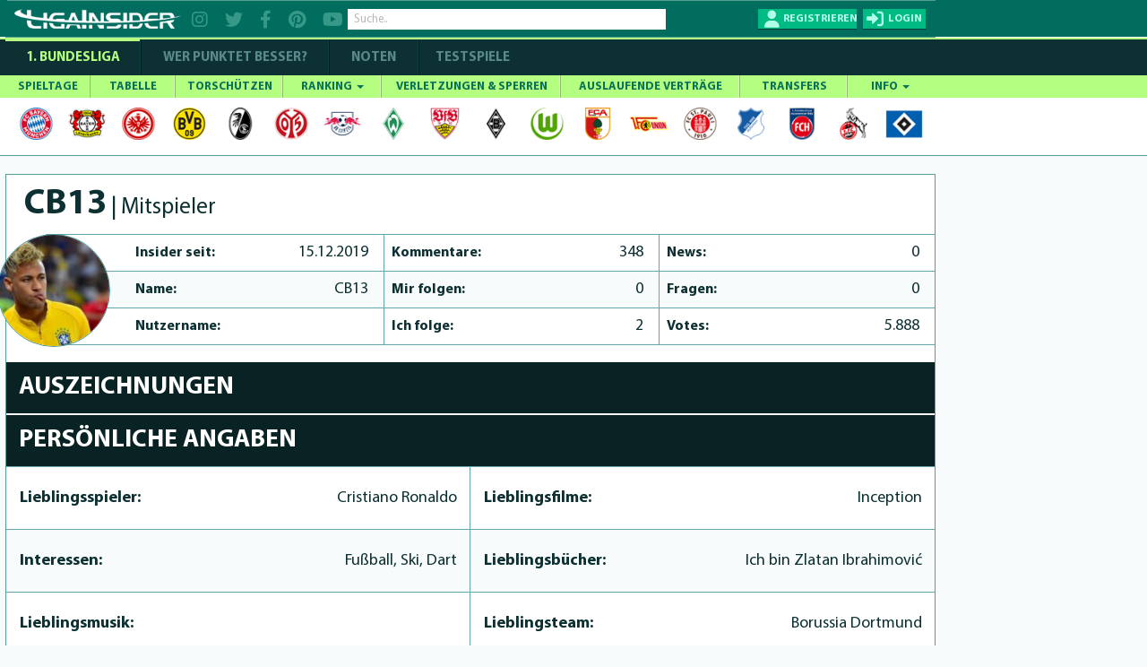

--- FILE ---
content_type: text/html; charset=utf-8
request_url: https://www.ligainsider.de/user/profile/1156890/
body_size: 18198
content:
<!DOCTYPE HTML>
<html lang="de" 
		xmlns:og="http://opengraphprotocol.org/schema/"
		xmlns:fb="http://www.facebook.com/2008/fbml">
	<head>
		<meta http-equiv="Content-Type" content="text/html; charset=utf-8" />
		<meta name="viewport" content="width=1360" />
		<meta name="apple-mobile-web-app-capable" content="yes" />
		        <meta name="title" content="LigaInsider.de | News, Gerüchte und Statistiken zur 1. Bundesliga">
        <title>LigaInsider.de | News, Gerüchte und Statistiken zur 1. Bundesliga</title>
		<meta name="description" content="Wir machen Fans zu Experten: News, Gerüchte, Verletzungen, Noten und Statistiken zur Bundesliga.">
		<meta name="keywords" content="LigaInsider, News, Gerüchte, Wechsel, Transfers, Noten, Statistiken, Sport, Fußball">
					<meta name="robots" content="noindex">
        										    <link rel="alternate" media="only screen and (max-width: 640px)" href="https://www.ligainsider.de/mobile/user/profile/1156890/" />
				<link rel="publisher" href="https://plus.google.com/b/101208492341690312283/"  />
		<meta name="msvalidate.01" content="69DE6F67D30B6A68C6FAF50B6D429EA6" />
		<!-- Google Site Verification -->
		<meta name="google-site-verification" content="RPf0tGjke_zMLzNuqBtGBf9T13FwTm4VZGaOu_cp9qw">
		<meta name="google-site-verification" content="d4UhUatXupYOdb7jNj2nWPD8ry09Se1Pp7DFCk65Bc0" />

				<meta property="article:publisher" content="https://www.facebook.com/ligainsider"/>
			<meta property="og:title" content="LigaInsider.de | News, Gerüchte und Statistiken zur 1. Bundesliga">
			<meta property="og:type" content="website">
			<meta property="og:url" content="https://www.ligainsider.de/user/profile/1156890/">
			<meta property="og:site_name" content="https://www.ligainsider.de">
			<meta property="og:description" content="Wir machen Fans zu Experten: News, Gerüchte, Verletzungen, Noten und Statistiken zur Bundesliga.">
			<meta property="og:image" content="https://cdn.ligainsider.de/images/misc/logo_klein.jpg">
		
		<meta property="fb:admins" content="1285704853">


				<link rel="image_src" href="https://cdn.ligainsider.de//images/misc/thumb_logo.png">
		<meta name="mobile-web-app-capable" content="yes" />
		<meta name="apple-mobile-web-app-capable" content="yes" />
		<meta name="apple-mobile-web-app-title" content="LigaInsider" />
		<link rel="apple-touch-icon" sizes="57x57" href="https://cdn.ligainsider.de//images/favicon/apple-icon-57x57.png">
		<link rel="apple-touch-icon" sizes="60x60" href="https://cdn.ligainsider.de//images/favicon/apple-icon-60x60.png">
		<link rel="apple-touch-icon" sizes="72x72" href="https://cdn.ligainsider.de//images/favicon/apple-icon-72x72.png">
		<link rel="apple-touch-icon" sizes="76x76" href="https://cdn.ligainsider.de//images/favicon/apple-icon-76x76.png">
		<link rel="apple-touch-icon" sizes="114x114" href="https://cdn.ligainsider.de//images/favicon/apple-icon-114x114.png">
		<link rel="apple-touch-icon" sizes="120x120" href="https://cdn.ligainsider.de//images/favicon/apple-icon-120x120.png">
		<link rel="apple-touch-icon" sizes="144x144" href="https://cdn.ligainsider.de//images/favicon/apple-icon-144x144.png">
		<link rel="apple-touch-icon" sizes="152x152" href="https://cdn.ligainsider.de//images/favicon/apple-icon-152x152.png">
		<link rel="apple-touch-icon" sizes="180x180" href="https://cdn.ligainsider.de//images/favicon/apple-icon-180x180.png">
		<link rel="icon" type="image/png" sizes="192x192"  href="https://cdn.ligainsider.de//images/favicon/android-icon-192x192.png">
		<link rel="icon" type="image/png" sizes="32x32" href="https://cdn.ligainsider.de//images/favicon/favicon-32x32.png">
		<link rel="icon" type="image/png" sizes="96x96" href="https://cdn.ligainsider.de//images/favicon/favicon-96x96.png">
		<link rel="icon" type="image/png" sizes="16x16" href="https://cdn.ligainsider.de//images/favicon/favicon-16x16.png">
		<link rel="manifest" href="https://cdn.ligainsider.de//images/favicon/manifest.json">
		<!-- iPhone -->
		<link rel="apple-touch-startup-image" media="(device-width: 320px)" href="https://cdn.ligainsider.de//images/icons/webapp/apple-touch-startup-image-320x460.png">
		<!-- iPhone (Retina) -->
		<link rel="apple-touch-startup-image" media="(device-width: 320px) and (-webkit-device-pixel-ratio: 2)" href="https://cdn.ligainsider.de//images/icons/webapp/apple-touch-startup-image-640x920.png">
		<!-- iPad (portrait) -->
		<link rel="apple-touch-startup-image" media="(device-width: 768px) and (orientation: portrait)" href="https://cdn.ligainsider.de//images/icons/webapp/apple-touch-startup-image-768x1004.png">
		<!-- iPad (landscape) -->
		<link rel="apple-touch-startup-image" media="(device-width: 768px) and (orientation: landscape)" href="https://cdn.ligainsider.de//images/icons/webapp/apple-touch-startup-image-748x1024.png">
		<!-- iPad (Retina, portrait) -->
		<link rel="apple-touch-startup-image" media="(device-width: 768px) and (orientation: portrait) and (-webkit-device-pixel-ratio: 2)" href="https://cdn.ligainsider.de//images/icons/webapp/apple-touch-startup-image-1536x2008.png">
		<!-- iPad (Retina, landscape) -->
		<link rel="apple-touch-startup-image" media="(device-width: 768px) and (orientation: landscape) and (-webkit-device-pixel-ratio: 2)" href="https://cdn.ligainsider.de//images/icons/webapp/apple-touch-startup-image-1496x2048.png">


		<meta name="msapplication-TileColor" content="#ffffff">
		<meta name="msapplication-TileImage" content="/ms-icon-144x144.png">
		<meta name="theme-color" content="#ffffff">
        <!-- INFONLINE -->
        <!--script type="text/javascript" src="https://script.ioam.de/iam.js?m=1"> </script-->
        <!-- begin preload of IOM web manager -->
        
		<link rel="stylesheet" type="text/css" href="https://cdn.ligainsider.de/uploads/elements/desktop/css/bootstrap.min.css" />
		<link rel="stylesheet" type="text/css" href="https://cdn.ligainsider.de/uploads/elements/desktop/css/non-responsive.css" />
		<!--link rel="stylesheet" type="text/css" href="https://cdn.ligainsider.de/uploads/elements/desktop/css/font-awesome.min.css" /-->
        <link rel="stylesheet" type="text/css" href="https://cdnjs.cloudflare.com/ajax/libs/font-awesome/6.2.0/css/all.min.css" />
		<link rel="stylesheet" type="text/css" href="https://cdn.ligainsider.de/uploads/elements/desktop/css/bootstrap-select.css" />
		<link rel="stylesheet" type="text/css" href="https://cdn.ligainsider.de/uploads/elements/desktop/css/bootstrap-datetimepicker.css" />
		<link rel="stylesheet" type="text/css" href="https://cdn.ligainsider.de/uploads/elements/desktop/css/jquery.bxslider.css" />
		<link rel="stylesheet" type="text/css" href="https://cdn.ligainsider.de/uploads/elements/desktop/css/jquery-te-1.4.0.css" />
		<link rel="stylesheet" type="text/css" href="https://cdn.ligainsider.de/uploads/elements/desktop/css/uniform.default.css" />
        		    <link rel="stylesheet" type="text/css" href="https://cdn.ligainsider.de/uploads/elements/desktop/css/style.min.css?version=71cpcvbpa6tjYJ5P" media="all" />
        		<link rel="stylesheet" type="text/css" href="https://cdn.ligainsider.de/uploads/elements/desktop/css/fileinput.css" />
		<link rel="stylesheet" type="text/css" href="https://cdn.ligainsider.de/uploads/elements/desktop/css/bootstrap-toggle.min.css" />
		<link rel="stylesheet" type="text/css" href="https://cdn.ligainsider.de/uploads/elements/desktop/css/star-rating.min.css"  />
        <link rel="stylesheet" type="text/css" href="https://cdn.ligainsider.de/uploads/elements/desktop/css/flexslider.css"  />
    	<link rel="stylesheet" type="text/css" href="https://cdn.ligainsider.de/uploads/elements/desktop/css/theme.min.css" />
        <script type="text/javascript" src="https://cdn.ligainsider.de/uploads/elements/desktop/js/jquery.min.js"></script>

        <script>
    var dataLayer = [];
        dataLayer.push({'zone': 'rest'});
        dataLayer.push({'device': 'desktop'});
</script>
        


    <script>
        dataLayer.push({'ad_forms': ['ligainsider_bb_1','ligainsider_sky_1']});
    </script>



<!-- Google Tag Manager -->
<script data-cmp-vendor="s905" type="text/plain" class="cmplazyload" >(function(w,d,s,l,i){w[l]=w[l]||[];w[l].push({'gtm.start':
        new Date().getTime(),event:'gtm.js'});var f=d.getElementsByTagName(s)[0],
        j=d.createElement(s),dl=l!='dataLayer'?'&l='+l:'';j.async=true;j.src=
        'https://www.googletagmanager.com/gtm.js?id='+i+dl;f.parentNode.insertBefore(j,f);
    })(window,document,'script','dataLayer','GTM-5FDBTH');</script>
<!-- End Google Tag Manager -->
<!--Async Tag // place this into <head></head> of website -->
<script type='text/javascript'>window.ADNPM = window.ADNPM || {};ADNPM.cmd = ADNPM.cmd || [];</script>
<script type='text/javascript' src='https://cdn.netpoint-media.de/1261115.js' async='async'></script>

	</head>
	<body class=" startseite_page ">
        <!--link rel="stylesheet" href="https://cdn.consentmanager.mgr.consensu.org/delivery/cmp.min.css" /-->
<script>if(!("gdprAppliesGlobally" in window)){window.gdprAppliesGlobally=true}if(!("cmp_id" in window)||window.cmp_id<1){window.cmp_id=0}if(!("cmp_cdid" in window)){window.cmp_cdid="03c193877441"}if(!("cmp_params" in window)){window.cmp_params=""}if(!("cmp_host" in window)){window.cmp_host="c.delivery.consentmanager.net"}if(!("cmp_cdn" in window)){window.cmp_cdn="cdn.consentmanager.net"}if(!("cmp_proto" in window)){window.cmp_proto="https:"}if(!("cmp_codesrc" in window)){window.cmp_codesrc="1"}window.cmp_getsupportedLangs=function(){var b=["DE","EN","FR","IT","NO","DA","FI","ES","PT","RO","BG","ET","EL","GA","HR","LV","LT","MT","NL","PL","SV","SK","SL","CS","HU","RU","SR","ZH","TR","UK","AR","BS"];if("cmp_customlanguages" in window){for(var a=0;a<window.cmp_customlanguages.length;a++){b.push(window.cmp_customlanguages[a].l.toUpperCase())}}return b};window.cmp_getRTLLangs=function(){var a=["AR"];if("cmp_customlanguages" in window){for(var b=0;b<window.cmp_customlanguages.length;b++){if("r" in window.cmp_customlanguages[b]&&window.cmp_customlanguages[b].r){a.push(window.cmp_customlanguages[b].l)}}}return a};window.cmp_getlang=function(j){if(typeof(j)!="boolean"){j=true}if(j&&typeof(cmp_getlang.usedlang)=="string"&&cmp_getlang.usedlang!==""){return cmp_getlang.usedlang}var g=window.cmp_getsupportedLangs();var c=[];var f=location.hash;var e=location.search;var a="languages" in navigator?navigator.languages:[];if(f.indexOf("cmplang=")!=-1){c.push(f.substr(f.indexOf("cmplang=")+8,2).toUpperCase())}else{if(e.indexOf("cmplang=")!=-1){c.push(e.substr(e.indexOf("cmplang=")+8,2).toUpperCase())}else{if("cmp_setlang" in window&&window.cmp_setlang!=""){c.push(window.cmp_setlang.toUpperCase())}else{if(a.length>0){for(var d=0;d<a.length;d++){c.push(a[d])}}}}}if("language" in navigator){c.push(navigator.language)}if("userLanguage" in navigator){c.push(navigator.userLanguage)}var h="";for(var d=0;d<c.length;d++){var b=c[d].toUpperCase();if(g.indexOf(b)!=-1){h=b;break}if(b.indexOf("-")!=-1){b=b.substr(0,2)}if(g.indexOf(b)!=-1){h=b;break}}if(h==""&&typeof(cmp_getlang.defaultlang)=="string"&&cmp_getlang.defaultlang!==""){return cmp_getlang.defaultlang}else{if(h==""){h="EN"}}h=h.toUpperCase();return h};(function(){var u=document;var v=u.getElementsByTagName;var h=window;var o="";var b="_en";if("cmp_getlang" in h){o=h.cmp_getlang().toLowerCase();if("cmp_customlanguages" in h){for(var q=0;q<h.cmp_customlanguages.length;q++){if(h.cmp_customlanguages[q].l.toUpperCase()==o.toUpperCase()){o="en";break}}}b="_"+o}function x(i,e){var w="";i+="=";var s=i.length;var d=location;if(d.hash.indexOf(i)!=-1){w=d.hash.substr(d.hash.indexOf(i)+s,9999)}else{if(d.search.indexOf(i)!=-1){w=d.search.substr(d.search.indexOf(i)+s,9999)}else{return e}}if(w.indexOf("&")!=-1){w=w.substr(0,w.indexOf("&"))}return w}var k=("cmp_proto" in h)?h.cmp_proto:"https:";if(k!="http:"&&k!="https:"){k="https:"}var g=("cmp_ref" in h)?h.cmp_ref:location.href;var j=u.createElement("script");j.setAttribute("data-cmp-ab","1");var c=x("cmpdesign","cmp_design" in h?h.cmp_design:"");var f=x("cmpregulationkey","cmp_regulationkey" in h?h.cmp_regulationkey:"");var r=x("cmpgppkey","cmp_gppkey" in h?h.cmp_gppkey:"");var n=x("cmpatt","cmp_att" in h?h.cmp_att:"");j.src=k+"//"+h.cmp_host+"/delivery/cmp.php?"+("cmp_id" in h&&h.cmp_id>0?"id="+h.cmp_id:"")+("cmp_cdid" in h?"&cdid="+h.cmp_cdid:"")+"&h="+encodeURIComponent(g)+(c!=""?"&cmpdesign="+encodeURIComponent(c):"")+(f!=""?"&cmpregulationkey="+encodeURIComponent(f):"")+(r!=""?"&cmpgppkey="+encodeURIComponent(r):"")+(n!=""?"&cmpatt="+encodeURIComponent(n):"")+("cmp_params" in h?"&"+h.cmp_params:"")+(u.cookie.length>0?"&__cmpfcc=1":"")+"&l="+o.toLowerCase()+"&o="+(new Date()).getTime();j.type="text/javascript";j.async=true;if(u.currentScript&&u.currentScript.parentElement){u.currentScript.parentElement.appendChild(j)}else{if(u.body){u.body.appendChild(j)}else{var t=v("body");if(t.length==0){t=v("div")}if(t.length==0){t=v("span")}if(t.length==0){t=v("ins")}if(t.length==0){t=v("script")}if(t.length==0){t=v("head")}if(t.length>0){t[0].appendChild(j)}}}var m="js";var p=x("cmpdebugunminimized","cmpdebugunminimized" in h?h.cmpdebugunminimized:0)>0?"":".min";var a=x("cmpdebugcoverage","cmp_debugcoverage" in h?h.cmp_debugcoverage:"");if(a=="1"){m="instrumented";p=""}var j=u.createElement("script");j.src=k+"//"+h.cmp_cdn+"/delivery/"+m+"/cmp"+b+p+".js";j.type="text/javascript";j.setAttribute("data-cmp-ab","1");j.async=true;if(u.currentScript&&u.currentScript.parentElement){u.currentScript.parentElement.appendChild(j)}else{if(u.body){u.body.appendChild(j)}else{var t=v("body");if(t.length==0){t=v("div")}if(t.length==0){t=v("span")}if(t.length==0){t=v("ins")}if(t.length==0){t=v("script")}if(t.length==0){t=v("head")}if(t.length>0){t[0].appendChild(j)}}}})();window.cmp_addFrame=function(b){if(!window.frames[b]){if(document.body){var a=document.createElement("iframe");a.style.cssText="display:none";if("cmp_cdn" in window&&"cmp_ultrablocking" in window&&window.cmp_ultrablocking>0){a.src="//"+window.cmp_cdn+"/delivery/empty.html"}a.name=b;a.setAttribute("title","Intentionally hidden, please ignore");a.setAttribute("role","none");a.setAttribute("tabindex","-1");document.body.appendChild(a)}else{window.setTimeout(window.cmp_addFrame,10,b)}}};window.cmp_rc=function(h){var b=document.cookie;var f="";var d=0;while(b!=""&&d<100){d++;while(b.substr(0,1)==" "){b=b.substr(1,b.length)}var g=b.substring(0,b.indexOf("="));if(b.indexOf(";")!=-1){var c=b.substring(b.indexOf("=")+1,b.indexOf(";"))}else{var c=b.substr(b.indexOf("=")+1,b.length)}if(h==g){f=c}var e=b.indexOf(";")+1;if(e==0){e=b.length}b=b.substring(e,b.length)}return(f)};window.cmp_stub=function(){var a=arguments;__cmp.a=__cmp.a||[];if(!a.length){return __cmp.a}else{if(a[0]==="ping"){if(a[1]===2){a[2]({gdprApplies:gdprAppliesGlobally,cmpLoaded:false,cmpStatus:"stub",displayStatus:"hidden",apiVersion:"2.0",cmpId:31},true)}else{a[2](false,true)}}else{if(a[0]==="getUSPData"){a[2]({version:1,uspString:window.cmp_rc("")},true)}else{if(a[0]==="getTCData"){__cmp.a.push([].slice.apply(a))}else{if(a[0]==="addEventListener"||a[0]==="removeEventListener"){__cmp.a.push([].slice.apply(a))}else{if(a.length==4&&a[3]===false){a[2]({},false)}else{__cmp.a.push([].slice.apply(a))}}}}}}};window.cmp_gpp_ping=function(){return{gppVersion:"1.0",cmpStatus:"stub",cmpDisplayStatus:"hidden",supportedAPIs:["tcfca","usnat","usca","usva","usco","usut","usct"],cmpId:31}};window.cmp_gppstub=function(){var a=arguments;__gpp.q=__gpp.q||[];if(!a.length){return __gpp.q}var g=a[0];var f=a.length>1?a[1]:null;var e=a.length>2?a[2]:null;if(g==="ping"){return window.cmp_gpp_ping()}else{if(g==="addEventListener"){__gpp.e=__gpp.e||[];if(!("lastId" in __gpp)){__gpp.lastId=0}__gpp.lastId++;var c=__gpp.lastId;__gpp.e.push({id:c,callback:f});return{eventName:"listenerRegistered",listenerId:c,data:true,pingData:window.cmp_gpp_ping()}}else{if(g==="removeEventListener"){var h=false;__gpp.e=__gpp.e||[];for(var d=0;d<__gpp.e.length;d++){if(__gpp.e[d].id==e){__gpp.e[d].splice(d,1);h=true;break}}return{eventName:"listenerRemoved",listenerId:e,data:h,pingData:window.cmp_gpp_ping()}}else{if(g==="getGPPData"){return{sectionId:3,gppVersion:1,sectionList:[],applicableSections:[0],gppString:"",pingData:window.cmp_gpp_ping()}}else{if(g==="hasSection"||g==="getSection"||g==="getField"){return null}else{__gpp.q.push([].slice.apply(a))}}}}}};window.cmp_msghandler=function(d){var a=typeof d.data==="string";try{var c=a?JSON.parse(d.data):d.data}catch(f){var c=null}if(typeof(c)==="object"&&c!==null&&"__cmpCall" in c){var b=c.__cmpCall;window.__cmp(b.command,b.parameter,function(h,g){var e={__cmpReturn:{returnValue:h,success:g,callId:b.callId}};d.source.postMessage(a?JSON.stringify(e):e,"*")})}if(typeof(c)==="object"&&c!==null&&"__uspapiCall" in c){var b=c.__uspapiCall;window.__uspapi(b.command,b.version,function(h,g){var e={__uspapiReturn:{returnValue:h,success:g,callId:b.callId}};d.source.postMessage(a?JSON.stringify(e):e,"*")})}if(typeof(c)==="object"&&c!==null&&"__tcfapiCall" in c){var b=c.__tcfapiCall;window.__tcfapi(b.command,b.version,function(h,g){var e={__tcfapiReturn:{returnValue:h,success:g,callId:b.callId}};d.source.postMessage(a?JSON.stringify(e):e,"*")},b.parameter)}if(typeof(c)==="object"&&c!==null&&"__gppCall" in c){var b=c.__gppCall;window.__gpp(b.command,function(h,g){var e={__gppReturn:{returnValue:h,success:g,callId:b.callId}};d.source.postMessage(a?JSON.stringify(e):e,"*")},"parameter" in b?b.parameter:null,"version" in b?b.version:1)}};window.cmp_setStub=function(a){if(!(a in window)||(typeof(window[a])!=="function"&&typeof(window[a])!=="object"&&(typeof(window[a])==="undefined"||window[a]!==null))){window[a]=window.cmp_stub;window[a].msgHandler=window.cmp_msghandler;window.addEventListener("message",window.cmp_msghandler,false)}};window.cmp_setGppStub=function(a){if(!(a in window)||(typeof(window[a])!=="function"&&typeof(window[a])!=="object"&&(typeof(window[a])==="undefined"||window[a]!==null))){window[a]=window.cmp_gppstub;window[a].msgHandler=window.cmp_msghandler;window.addEventListener("message",window.cmp_msghandler,false)}};window.cmp_addFrame("__cmpLocator");if(!("cmp_disableusp" in window)||!window.cmp_disableusp){window.cmp_addFrame("__uspapiLocator")}if(!("cmp_disabletcf" in window)||!window.cmp_disabletcf){window.cmp_addFrame("__tcfapiLocator")}if(!("cmp_disablegpp" in window)||!window.cmp_disablegpp){window.cmp_addFrame("__gppLocator")}window.cmp_setStub("__cmp");if(!("cmp_disabletcf" in window)||!window.cmp_disabletcf){window.cmp_setStub("__tcfapi")}if(!("cmp_disableusp" in window)||!window.cmp_disableusp){window.cmp_setStub("__uspapi")}if(!("cmp_disablegpp" in window)||!window.cmp_disablegpp){window.cmp_setGppStub("__gpp")};</script>        
		

									<div id="div02983465904587" style="display: none;"></div>
		    	    		<div id="wrapper">
    <div class="wrapper_container">    
        <div class="container header_container">
                <div class="row">
                    <div class="col-md-12">
                        <header  >
                        	
                            <div class="header_holder">
                            	<!-- TOP BAR -->
                            	                                <div class="top_header_fix">

		                        	
        
                                                                            <div class="top_header_area">
    <div class="logo pull-left"><a href="/"><img src="https://cdn.ligainsider.de/images/menu/ligainsider-logo-white.png" width="254" height="30" alt="LigaInsider Logo" title="LigaInsider.de | Aktuellste News aus der Welt des Fußballs" /></a></div>

            <div class="header_social pull-left">
            <a href="https://www.instagram.com/ligainsider/" target="_blank" title="Instagram"><i class="fa fa-instagram"></i></a>
            <a href="https://twitter.com/ligainsider" target="_blank" title="Twitter"><i class="fa fa-twitter"></i></a>
            <a href="https://www.facebook.com/ligainsider" title="Facebook" target="_blank"><i class="fa fa-facebook"></i></a>
            <a href="https://www.pinterest.de/ligainsider/" target="_blank" title="Pinterest"><i class="fa fa-pinterest"></i></a>
            <a href="https://www.youtube.com/channel/UCZi29iSZoMrP3gWC8prbxjQ" target="_blank" title="YouTube"><i class="fa fa-youtube"></i></a>
        </div>
        <div class="header_search pull-left">

        <div class="form-group "><input type="text" placeholder="Suche.." class="form-control search" data-toggle-search data-searchtype="player-verein-user" data-mode="pageview"/></div>
        <div class="header_search_result searchvalues"></div>
    </div>
            <div class="login_register pull-right">
            <div class="register_btn pull-left"><a href="javascript:void(0);" data-toggle="modal" data-target="#loginregister" class="text-uppercase" title="Registrieren"><span>Registrieren</span></a></div>
            <div class="login_btn all_drops pull-right">
                <a href="javascript:void(0)" class="click_now text-uppercase" title="Login"><span>login</span></a>
                <div class="dropdown_area">
                    <form action="/user/login/" method="post">
                        <div class="login_form_top">
                                                        <div class="kickbase_small_btn text-center"><a href="/redirect/kickbase/?type=login"></a></div>
                            <div class="form-group"><input type="text" placeholder="Nutzername/E-Mail" name="username" class="form-control"/></div>
                            <div class="form-group"><input type="password" placeholder="Passwort" name="password" class="form-control"/></div>
                            <div class="form-group">
                                <div class="well well-sm">
                                    <div class="btn-group" data-toggle="buttons">
                                        <div class="checkbox_row">
                                            <label class="btn active">
                                                <input type="checkbox" name="belogin">
                                            </label>
                                            <small>Angemeldet bleiben</small>
                                        </div>
                                    </div>
                                </div>
                            </div>
                            <div class="form-group"><input type="submit" value="LOS GEHTS"/></div>
                        </div>
                        <div class="forgot_password">
                            <a href="/passwort_vergessen/">Passwort vergessen?</a><br>
                            <a data-toggle="modal" data-target="#loginregister" href="#">Neu hier? Registrieren</a>
                        </div>
                    </form>
                </div>
            </div>
        </div>
    </div>
                                                                    </div>
                            	
                                
                            </div>
                        </header>
                        <div class="menu_area">
                            <div class="menu_bar"><a href="javascript:void(0)"></a></div>
                            <div class="menu_area_hide">
                                <!-- COMPETIION MENU -->
                                
<div class="main_menu">
    <ul class="text-uppercase">
        <li class="current_page_item"><a href="/bundesliga-news/uebersicht/" title="1. Bundesliga">1. Bundesliga</a></li>
        <li class=""><a href="/wer-punktet-besser/"  title="WER PUNKTET BESSER" >WER PUNKTET BESSER?</a></li>
                <li class=""><a href="/bundesliga/noten/spieltag/" title="NOTEN">NOTEN</a></li>
                <li class=""><a href="/testspiele-news/uebersicht/" title="Testspiele">Testspiele</a></li>

    </ul>
</div>
                                
                                <!-- NAVBAR -->
                                <nav class="navbar navbar-default" >
    <div id="navbar" class="menu_bundesliga" itemscope="itemscope" itemtype="http://www.schema.org/SiteNavigationElement">
        <ul class="nav navbar-nav text-uppercase">
                    <li class=" ">
                <a href="/bundesliga/spieltage/" title="SPIELTAGE">SPIELTAGE </a>
                            </li>
                    <li class=" ">
                <a href="/bundesliga/tabelle/" title="TABELLE">TABELLE </a>
                            </li>
                    <li class=" ">
                <a href="/bundesliga/torschuetzenliste/" title="TORSCHÜTZEN">TORSCHÜTZEN </a>
                            </li>
                    <li class="mega-dropdown ">
                <a href="javascript:void(0);" title="RANKING">RANKING <span class="caret"></span></a>
                                                                                        <ul>
                                                        <li>
                                                            
                                                        	<a href="/bundesliga/ranking-top-10/passquote/" class="dropdown_column">
                                                                <div class="ranking_photo pull-left"><span><img class="center-block" src="https://cdn.ligainsider.de//images/stats/green/passquote.png" alt="Passquote" title="Passquote" width="41" height="41"/></span></div>
                                                                <div class="ranking_info"><span>Passquote</span></div>
                                                            </a>
                                                            <a href="/bundesliga/ranking-top-10/zweikampfquote/" class="dropdown_column">
                                                                <div class="ranking_photo pull-left"><span><img class="center-block" src="https://cdn.ligainsider.de//images/stats/green/zweikampfquote.png" alt="Zweikampfquote" title="Zweikampfquote" width="41" height="41"/></span></div>
                                                                <div class="ranking_info"><span>Zweikampf- quote</span></div>
                                                            </a>
                                                            <a href="/bundesliga/ranking-top-10/luftkampfquote/" class="dropdown_column">
                                                                <div class="ranking_photo pull-left"><span><img class="center-block" src="https://cdn.ligainsider.de//images/stats/green/luftkampfquote.png" alt="Luftkampfquote" title="Luftkampfquote" width="41" height="41"/></span></div>
                                                                <div class="ranking_info"><span>Luftkampf- quote</span></div>
                                                            </a>
                                                             <a href="/bundesliga/ranking-top-10/tacklingquote/" class="dropdown_column">
                                                                <div class="ranking_photo pull-left"><span><img class="center-block" src="https://cdn.ligainsider.de//images/stats/green/tacklingquote.png" alt="Tacklingquote" title="Tacklingquote" width="41" height="41"/></span></div>
                                                                <div class="ranking_info"><span>Tacklingquote </span></div>
                                                            </a>
                                                             <a href="/bundesliga/ranking-top-10/fouls/" class="dropdown_column">
                                                                <div class="ranking_photo pull-left"><span><img class="center-block" src="https://cdn.ligainsider.de//images/stats/green/fouls.png" alt="Begangene Fouls" title="Begangene Fouls" width="41" height="41"/></span></div>
                                                                <div class="ranking_info"><span>Begangene Fouls</span></div>
                                                            </a>
                                                             <a href="/bundesliga/ranking-top-10/geklaerte-baelle/" class="dropdown_column">
                                                                <div class="ranking_photo pull-left"><span><img class="center-block" src="https://cdn.ligainsider.de//images/stats/green/geklaerte-baelle.png" alt="Geklärte Bälle" title="Geklärte Bälle" width="41" height="41"/></span></div>
                                                                <div class="ranking_info"><span>Geklärte Bälle</span></div>
                                                            </a>
                                                        </li>
                                                        <li>
                                                        	<a href="/bundesliga/ranking-top-10/abgefangene-baelle/" class="dropdown_column">
                                                                <div class="ranking_photo pull-left"><span><img src="https://cdn.ligainsider.de//images/stats/green/abgefangene-baelle.png" alt="Abgefangene- Bälle" title="Abgefangene- Bälle" width="41" height="41"></span></div>
                                                                <div class="ranking_info"><span>Abgefangene- Bälle</span></div>
                                                            </a>
                                                            <a href="/bundesliga/ranking-top-10/balleroberungen/" class="dropdown_column">
                                                                <div class="ranking_photo pull-left"><span><img src="https://cdn.ligainsider.de//images/stats/green/balleroberungen.png" alt="Balleroberungen" title="Balleroberungen" width="41" height="41"></span></div>
                                                                <div class="ranking_info"><span>Ball- eroberungen </span></div>
                                                            </a>
                                                            <a href="/bundesliga/ranking-top-10/ballverluste/" class="dropdown_column">
                                                                <div class="ranking_photo pull-left"><span><img src="https://cdn.ligainsider.de//images/stats/green/ballverluste.png" alt="Ballverluste" title="Ballverluste" width="41" height="41"></span></div>
                                                                <div class="ranking_info"><span>Ballverluste</span></div>
                                                            </a>
                                                             <a href="/bundesliga/ranking-top-10/erfolgreiche-dribblings/" class="dropdown_column">
                                                                <div class="ranking_photo pull-left"><span><img src="https://cdn.ligainsider.de//images/stats/green/erfolgreiche-dribblings.png" alt="Erfolgreiche Dribblings" title="Erfolgreiche Dribblings" width="41" height="41"></span></div>
                                                                <div class="ranking_info"><span>Erfolgreiche Dribblings</span></div>
                                                            </a>
                                                             <a href="/bundesliga/ranking-top-10/torschussvorlagen/" class="dropdown_column">
                                                               <div class="ranking_photo pull-left"><span><img src="https://cdn.ligainsider.de//images/stats/green/torschussvorlagen.png" alt="Torschussvorlagen"  title="Torschussvorlagen" width="41" height="41"></span></div>
                                                                <div class="ranking_info"><span>Torschuss- vorlagen </span></div>
                                                            </a>
                                                             <a href="/bundesliga/ranking-top-10/grosschancen-kreiert/" class="dropdown_column">
                                                               <div class="ranking_photo pull-left"><span><img src="https://cdn.ligainsider.de//images/stats/green/grosschancen-kreiert.png" alt="Kreierte Großchancen" title="Kreierte Großchancen" width="41" height="41"></span></div>
                                                                <div class="ranking_info"><span>Kreierte Großchancen</span></div>
                                                            </a>
                                                        </li> 
                                                        <li>
                                                        	<a href="/bundesliga/ranking-top-10/torschuesse/" class="dropdown_column">
                                                                <div class="ranking_photo pull-left"><span><img src="https://cdn.ligainsider.de//images/stats/green/torschuesse.png" alt="Schüsse aufs Tor" title="Schüsse aufs Tor" width="41" height="41"></span></div>
                                                                <div class="ranking_info"><span>Schüsse aufs Tor</span></div>
                                                            </a>
                                                            <a href="/bundesliga/ranking-top-10/schussgenauigkeit/" class="dropdown_column">
                                                                <div class="ranking_photo pull-left"><span><img src="https://cdn.ligainsider.de//images/stats/green/schussgenauigkeit.png" alt="Schussgenauigkeit" title="Schussgenauigkeit" width="41" height="41"></span></div>
                                                                <div class="ranking_info"><span>Schuss- genauigkeit </span></div>
                                                            </a>
                                                             <a href="/bundesliga/ranking-top-10/error/" class="dropdown_column">
                                                               <div class="ranking_photo pull-left"><span><img src="https://cdn.ligainsider.de//images/stats/green/fehler-vor-gegentoren.png" alt="Fehler vor Gegentoren" title="Fehler vor Gegentoren" width="41" height="41"></span></div>
                                                                <div class="ranking_info"><span>Fehler vor Schuss/Gegentor</span></div>
                                                            </a>    
                                                             <a href="/bundesliga/ranking-top-10/geblockte-baelle/" class="dropdown_column">
                                                               <div class="ranking_photo pull-left"><span><img src="https://cdn.ligainsider.de//images/stats/green/geblockte-baelle.png" alt="Geblockte Bälle" title="Geblockte Bälle" width="41" height="41"></span></div>
                                                                <div class="ranking_info"><span>Geblockte Bälle</span></div>
                                                            </a>                                                             
                                                            <a href="/bundesliga/ranking-top-10/abgewehrte-schuesse/" class="dropdown_column">
                                                                <div class="ranking_photo pull-left"><span><img src="https://cdn.ligainsider.de//images/stats/green/abgewehrte-schuesse.png" alt="Abgewehrte Schüsse" title="Abgewehrte Schüsse" width="41" height="41"></span></div>
                                                                <div class="ranking_info"><span>Abgewehrte Schüsse</span></div>
                                                            </a>
                                                             <a href="/bundesliga/ranking-top-10/paraden/" class="dropdown_column">
                                                                <div class="ranking_photo pull-left"><span><img src="https://cdn.ligainsider.de//images/stats/green/paraden.png" alt="Paraden" title="Paraden" width="41" height="41"></span></div>
                                                                <div class="ranking_info"><span>Paraden </span></div>
                                                            </a>
                                                        </li>
                                                        <li>
                                                             <a href="/bundesliga/ranking-top-10/weisse-weste/" class="dropdown_column">
                                                               <div class="ranking_photo pull-left"><span><img src="https://cdn.ligainsider.de//images/stats/green/weisse-weste.png" alt="Weiße Weste" title="Weiße Weste" width="41" height="41"></span></div>
                                                                <div class="ranking_info"><span>Weiße<br> Weste</span></div>
                                                            </a>                                                            
                                                        	<a href="/bundesliga/ranking-top-10/strafraumbeherrschung/" class="dropdown_column">
                                                                <div class="ranking_photo pull-left"><span><img src="https://cdn.ligainsider.de//images/stats/green/strafraumbeherrschung.png" alt="Strafraumbeherrschung" title="Strafraumbeherrschung" width="41" height="41"></span></div>
                                                                <div class="ranking_info"><span>Strafraum- beherrschung</span></div>
                                                            </a>
                                                            <a href="/bundesliga/ranking-top-10/abgewehrte-elfmeter/" class="dropdown_column">
                                                                <div class="ranking_photo pull-left"><span><img src="https://cdn.ligainsider.de//images/stats/green/abgewehrte-elfmeter.png" alt="Abgewehrte Elfmeter" title="Abgewehrte Elfmeter" width="41" height="41"></span></div>
                                                                <div class="ranking_info"><span>Abgewehrte Elfmeter</span></div>
                                                            </a>
                                                            <a href="/bundesliga/ranking-top-10/grosschancen-pariert/" class="dropdown_column">
                                                                <div class="ranking_photo pull-left"><span><img src="https://cdn.ligainsider.de//images/stats/green/grosschancen-vereitelt.png" alt="Grosschancen vereitelt" title="Grosschancen vereitelt" width="41" height="41"></span></div>
                                                                <div class="ranking_info"><span>Grosschancen vereitelt</span></div>
                                                            </a>                                           
                                                            <a href="#" class="dropdown_column">&nbsp;</a>
                                                            <a href="#" class="dropdown_column">&nbsp;</a>
                                                        </li>
                                                    </ul>                            </li>
                    <li class=" ">
                <a href="/bundesliga/verletzte-und-gesperrte-spieler/" title="VERLETZUNGEN & SPERREN">VERLETZUNGEN & SPERREN </a>
                            </li>
                    <li class=" ">
                <a href="/bundesliga/auslaufende-vertraege/" title="AUSLAUFENDE VERTRÄGE">AUSLAUFENDE VERTRÄGE </a>
                            </li>
                    <li class=" ">
                <a href="/bundesliga/transfers/" title="TRANSFERS">TRANSFERS </a>
                            </li>
                    <li class=" ">
                <a href="javascript:void(0);" title="INFO">INFO <span class="caret"></span></a>
                                    <ul>
    <li><a href="/news-posten/" title="News posten">News posten</a></li>
    <li><a href="/netiquette/" title="Netiquette">Netiquette</a></li>
    <li><a href="/meine-spieler/" title="Meine Spieler">Meine Spieler</a></li>
    <li><a href="/mein-filter/" title="Mein Filter">Mein Filter</a></li>
    <li><a href="/kader-analyse/" title="Kaderanalyse">Kaderanalyse</a></li>
    <li><a href="/deutschlands-fairste-fussballnote/" title="Note">Note</a></li>
    <li><a href="/punkte/" title="Punkte">Punkte</a></li>
    <li><a href="/modell-hintergrund/" title="Modell-Hintergrund">Modell-Hintergrund</a></li>
    <!--li><a href="/auszeichnungen/" title="Auszeichnungen">Auszeichnungen</a></li-->
</ul>
                            </li>
        
        </ul>
        <div class="clearfix"></div>
    </div><!--/.nav-collapse -->
</nav>
                                <!-- TEAMMENU -->
                                                                                                                <div class="icon_holder">
                                                                                        <ul>
                                                                                                                                                                                                                <li>
                                                        	<a href="/fc-bayern-muenchen/1/"><img src="https://cdn.ligainsider.de/images/teams/small/fc-bayern-muenchen-wappen.png"  alt="FC Bayern München" title="FC Bayern München" width="42" height="42" /></a>
                                                            <ul>
                                                            	<li><a href="/fc-bayern-muenchen/1/">Aufstellung</a></li>
                                                                <li><a href="/fc-bayern-muenchen/1/kaderanalyse/">Kaderanalyse</a></li>
                                                                <li><a href="/fc-bayern-muenchen/1/verein/news/">News</a></li>
                                                                <li><a href="/fc-bayern-muenchen/1/kader/">Kader</a></li>
                                                                <li><a href="/bundesliga/transfers/fc-bayern-muenchen/1/">Transfers</a></li>
                                                                <li><a href="/fc-bayern-muenchen/1/fragen/">Fragen</a></li>
                                                            </ul>
                                                        </li>
                                                        
                                                                                                                                                                                                                                                                    <li>
                                                        	<a href="/bayer-04-leverkusen/4/"><img src="https://cdn.ligainsider.de/images/teams/small/bayer-04-leverkusen-wappen.png"  alt="Bayer 04 Leverkusen" title="Bayer 04 Leverkusen" width="42" height="42" /></a>
                                                            <ul>
                                                            	<li><a href="/bayer-04-leverkusen/4/">Aufstellung</a></li>
                                                                <li><a href="/bayer-04-leverkusen/4/kaderanalyse/">Kaderanalyse</a></li>
                                                                <li><a href="/bayer-04-leverkusen/4/verein/news/">News</a></li>
                                                                <li><a href="/bayer-04-leverkusen/4/kader/">Kader</a></li>
                                                                <li><a href="/bundesliga/transfers/bayer-04-leverkusen/4/">Transfers</a></li>
                                                                <li><a href="/bayer-04-leverkusen/4/fragen/">Fragen</a></li>
                                                            </ul>
                                                        </li>
                                                        
                                                                                                                                                                                                                                                                    <li>
                                                        	<a href="/eintracht-frankfurt/3/"><img src="https://cdn.ligainsider.de/images/teams/small/eintracht-frankfurt-wappen.png"  alt="Eintracht Frankfurt" title="Eintracht Frankfurt" width="42" height="42" /></a>
                                                            <ul>
                                                            	<li><a href="/eintracht-frankfurt/3/">Aufstellung</a></li>
                                                                <li><a href="/eintracht-frankfurt/3/kaderanalyse/">Kaderanalyse</a></li>
                                                                <li><a href="/eintracht-frankfurt/3/verein/news/">News</a></li>
                                                                <li><a href="/eintracht-frankfurt/3/kader/">Kader</a></li>
                                                                <li><a href="/bundesliga/transfers/eintracht-frankfurt/3/">Transfers</a></li>
                                                                <li><a href="/eintracht-frankfurt/3/fragen/">Fragen</a></li>
                                                            </ul>
                                                        </li>
                                                        
                                                                                                                                                                                                                                                                    <li>
                                                        	<a href="/borussia-dortmund/14/"><img src="https://cdn.ligainsider.de/images/teams/small/borussia-dortmund-wappen.png"  alt="Borussia Dortmund" title="Borussia Dortmund" width="42" height="42" /></a>
                                                            <ul>
                                                            	<li><a href="/borussia-dortmund/14/">Aufstellung</a></li>
                                                                <li><a href="/borussia-dortmund/14/kaderanalyse/">Kaderanalyse</a></li>
                                                                <li><a href="/borussia-dortmund/14/verein/news/">News</a></li>
                                                                <li><a href="/borussia-dortmund/14/kader/">Kader</a></li>
                                                                <li><a href="/bundesliga/transfers/borussia-dortmund/14/">Transfers</a></li>
                                                                <li><a href="/borussia-dortmund/14/fragen/">Fragen</a></li>
                                                            </ul>
                                                        </li>
                                                        
                                                                                                                                                                                                                                                                    <li>
                                                        	<a href="/sc-freiburg/18/"><img src="https://cdn.ligainsider.de/images/teams/small/sc-freiburg-wappen.png"  alt="SC Freiburg" title="SC Freiburg" width="42" height="42" /></a>
                                                            <ul>
                                                            	<li><a href="/sc-freiburg/18/">Aufstellung</a></li>
                                                                <li><a href="/sc-freiburg/18/kaderanalyse/">Kaderanalyse</a></li>
                                                                <li><a href="/sc-freiburg/18/verein/news/">News</a></li>
                                                                <li><a href="/sc-freiburg/18/kader/">Kader</a></li>
                                                                <li><a href="/bundesliga/transfers/sc-freiburg/18/">Transfers</a></li>
                                                                <li><a href="/sc-freiburg/18/fragen/">Fragen</a></li>
                                                            </ul>
                                                        </li>
                                                        
                                                                                                                                                                                                                                                                    <li>
                                                        	<a href="/1-fsv-mainz-05/17/"><img src="https://cdn.ligainsider.de/images/teams/small/fsv-mainz-05-wappen.png"  alt="1. FSV Mainz 05" title="1. FSV Mainz 05" width="42" height="42" /></a>
                                                            <ul>
                                                            	<li><a href="/1-fsv-mainz-05/17/">Aufstellung</a></li>
                                                                <li><a href="/1-fsv-mainz-05/17/kaderanalyse/">Kaderanalyse</a></li>
                                                                <li><a href="/1-fsv-mainz-05/17/verein/news/">News</a></li>
                                                                <li><a href="/1-fsv-mainz-05/17/kader/">Kader</a></li>
                                                                <li><a href="/bundesliga/transfers/1-fsv-mainz-05/17/">Transfers</a></li>
                                                                <li><a href="/1-fsv-mainz-05/17/fragen/">Fragen</a></li>
                                                            </ul>
                                                        </li>
                                                        
                                                                                                                                                                                                                                                                    <li>
                                                        	<a href="/rb-leipzig/1311/"><img src="https://cdn.ligainsider.de/images/teams/small/rb-leipzig-wappen.png"  alt="RB Leipzig" title="RB Leipzig" width="42" height="42" /></a>
                                                            <ul>
                                                            	<li><a href="/rb-leipzig/1311/">Aufstellung</a></li>
                                                                <li><a href="/rb-leipzig/1311/kaderanalyse/">Kaderanalyse</a></li>
                                                                <li><a href="/rb-leipzig/1311/verein/news/">News</a></li>
                                                                <li><a href="/rb-leipzig/1311/kader/">Kader</a></li>
                                                                <li><a href="/bundesliga/transfers/rb-leipzig/1311/">Transfers</a></li>
                                                                <li><a href="/rb-leipzig/1311/fragen/">Fragen</a></li>
                                                            </ul>
                                                        </li>
                                                        
                                                                                                                                                                                                                                                                    <li>
                                                        	<a href="/sv-werder-bremen/2/"><img src="https://cdn.ligainsider.de/images/teams/small/sv-werder-bremen-wappen.png"  alt="SV Werder Bremen" title="SV Werder Bremen" width="42" height="42" /></a>
                                                            <ul>
                                                            	<li><a href="/sv-werder-bremen/2/">Aufstellung</a></li>
                                                                <li><a href="/sv-werder-bremen/2/kaderanalyse/">Kaderanalyse</a></li>
                                                                <li><a href="/sv-werder-bremen/2/verein/news/">News</a></li>
                                                                <li><a href="/sv-werder-bremen/2/kader/">Kader</a></li>
                                                                <li><a href="/bundesliga/transfers/sv-werder-bremen/2/">Transfers</a></li>
                                                                <li><a href="/sv-werder-bremen/2/fragen/">Fragen</a></li>
                                                            </ul>
                                                        </li>
                                                        
                                                                                                                                                                                                                                                                    <li>
                                                        	<a href="/vfb-stuttgart/12/"><img src="https://cdn.ligainsider.de/images/teams/small/vfb-stuttgart-wappen.png"  alt="VfB Stuttgart" title="VfB Stuttgart" width="42" height="42" /></a>
                                                            <ul>
                                                            	<li><a href="/vfb-stuttgart/12/">Aufstellung</a></li>
                                                                <li><a href="/vfb-stuttgart/12/kaderanalyse/">Kaderanalyse</a></li>
                                                                <li><a href="/vfb-stuttgart/12/verein/news/">News</a></li>
                                                                <li><a href="/vfb-stuttgart/12/kader/">Kader</a></li>
                                                                <li><a href="/bundesliga/transfers/vfb-stuttgart/12/">Transfers</a></li>
                                                                <li><a href="/vfb-stuttgart/12/fragen/">Fragen</a></li>
                                                            </ul>
                                                        </li>
                                                        
                                                                                                                                                                                                                                                                    <li>
                                                        	<a href="/borussia-moenchengladbach/5/"><img src="https://cdn.ligainsider.de/images/teams/small/borussia-moenchengladbach-wappen.png"  alt="Borussia Mönchengladbach" title="Borussia Mönchengladbach" width="42" height="42" /></a>
                                                            <ul>
                                                            	<li><a href="/borussia-moenchengladbach/5/">Aufstellung</a></li>
                                                                <li><a href="/borussia-moenchengladbach/5/kaderanalyse/">Kaderanalyse</a></li>
                                                                <li><a href="/borussia-moenchengladbach/5/verein/news/">News</a></li>
                                                                <li><a href="/borussia-moenchengladbach/5/kader/">Kader</a></li>
                                                                <li><a href="/bundesliga/transfers/borussia-moenchengladbach/5/">Transfers</a></li>
                                                                <li><a href="/borussia-moenchengladbach/5/fragen/">Fragen</a></li>
                                                            </ul>
                                                        </li>
                                                        
                                                                                                                                                                                                                                                                    <li>
                                                        	<a href="/vfl-wolfsburg/16/"><img src="https://cdn.ligainsider.de/images/teams/small/vfl-wolfsburg-wappen.png"  alt="VfL Wolfsburg" title="VfL Wolfsburg" width="42" height="42" /></a>
                                                            <ul>
                                                            	<li><a href="/vfl-wolfsburg/16/">Aufstellung</a></li>
                                                                <li><a href="/vfl-wolfsburg/16/kaderanalyse/">Kaderanalyse</a></li>
                                                                <li><a href="/vfl-wolfsburg/16/verein/news/">News</a></li>
                                                                <li><a href="/vfl-wolfsburg/16/kader/">Kader</a></li>
                                                                <li><a href="/bundesliga/transfers/vfl-wolfsburg/16/">Transfers</a></li>
                                                                <li><a href="/vfl-wolfsburg/16/fragen/">Fragen</a></li>
                                                            </ul>
                                                        </li>
                                                        
                                                                                                                                                                                                                                                                    <li>
                                                        	<a href="/fc-augsburg/21/"><img src="https://cdn.ligainsider.de/images/teams/small/fc-augsburg-wappen.png"  alt="FC Augsburg" title="FC Augsburg" width="42" height="42" /></a>
                                                            <ul>
                                                            	<li><a href="/fc-augsburg/21/">Aufstellung</a></li>
                                                                <li><a href="/fc-augsburg/21/kaderanalyse/">Kaderanalyse</a></li>
                                                                <li><a href="/fc-augsburg/21/verein/news/">News</a></li>
                                                                <li><a href="/fc-augsburg/21/kader/">Kader</a></li>
                                                                <li><a href="/bundesliga/transfers/fc-augsburg/21/">Transfers</a></li>
                                                                <li><a href="/fc-augsburg/21/fragen/">Fragen</a></li>
                                                            </ul>
                                                        </li>
                                                        
                                                                                                                                                                                                                                                                    <li>
                                                        	<a href="/1-fc-union-berlin/1246/"><img src="https://cdn.ligainsider.de/images/teams/small/1fc-union-berlin-wappen.png"  alt="1. FC Union Berlin" title="1. FC Union Berlin" width="42" height="42" /></a>
                                                            <ul>
                                                            	<li><a href="/1-fc-union-berlin/1246/">Aufstellung</a></li>
                                                                <li><a href="/1-fc-union-berlin/1246/kaderanalyse/">Kaderanalyse</a></li>
                                                                <li><a href="/1-fc-union-berlin/1246/verein/news/">News</a></li>
                                                                <li><a href="/1-fc-union-berlin/1246/kader/">Kader</a></li>
                                                                <li><a href="/bundesliga/transfers/1-fc-union-berlin/1246/">Transfers</a></li>
                                                                <li><a href="/1-fc-union-berlin/1246/fragen/">Fragen</a></li>
                                                            </ul>
                                                        </li>
                                                        
                                                                                                                                                                                                                                                                    <li>
                                                        	<a href="/fc-st-pauli/20/"><img src="https://cdn.ligainsider.de/images/teams/small/fc-st-pauli-wappen.png"  alt="FC St. Pauli" title="FC St. Pauli" width="42" height="42" /></a>
                                                            <ul>
                                                            	<li><a href="/fc-st-pauli/20/">Aufstellung</a></li>
                                                                <li><a href="/fc-st-pauli/20/kaderanalyse/">Kaderanalyse</a></li>
                                                                <li><a href="/fc-st-pauli/20/verein/news/">News</a></li>
                                                                <li><a href="/fc-st-pauli/20/kader/">Kader</a></li>
                                                                <li><a href="/bundesliga/transfers/fc-st-pauli/20/">Transfers</a></li>
                                                                <li><a href="/fc-st-pauli/20/fragen/">Fragen</a></li>
                                                            </ul>
                                                        </li>
                                                        
                                                                                                                                                                                                                                                                    <li>
                                                        	<a href="/tsg-hoffenheim/10/"><img src="https://cdn.ligainsider.de/images/teams/small/tsg-1899-hoffenheim-wappen.png"  alt="TSG Hoffenheim" title="TSG Hoffenheim" width="42" height="42" /></a>
                                                            <ul>
                                                            	<li><a href="/tsg-hoffenheim/10/">Aufstellung</a></li>
                                                                <li><a href="/tsg-hoffenheim/10/kaderanalyse/">Kaderanalyse</a></li>
                                                                <li><a href="/tsg-hoffenheim/10/verein/news/">News</a></li>
                                                                <li><a href="/tsg-hoffenheim/10/kader/">Kader</a></li>
                                                                <li><a href="/bundesliga/transfers/tsg-hoffenheim/10/">Transfers</a></li>
                                                                <li><a href="/tsg-hoffenheim/10/fragen/">Fragen</a></li>
                                                            </ul>
                                                        </li>
                                                        
                                                                                                                                                                                                                                                                    <li>
                                                        	<a href="/1-fc-heidenheim/1259/"><img src="https://cdn.ligainsider.de/images/teams/small/1fc-heidenheim-wappen.png"  alt="1. FC Heidenheim" title="1. FC Heidenheim" width="42" height="42" /></a>
                                                            <ul>
                                                            	<li><a href="/1-fc-heidenheim/1259/">Aufstellung</a></li>
                                                                <li><a href="/1-fc-heidenheim/1259/kaderanalyse/">Kaderanalyse</a></li>
                                                                <li><a href="/1-fc-heidenheim/1259/verein/news/">News</a></li>
                                                                <li><a href="/1-fc-heidenheim/1259/kader/">Kader</a></li>
                                                                <li><a href="/bundesliga/transfers/1-fc-heidenheim/1259/">Transfers</a></li>
                                                                <li><a href="/1-fc-heidenheim/1259/fragen/">Fragen</a></li>
                                                            </ul>
                                                        </li>
                                                        
                                                                                                                                                                                                                                                                    <li>
                                                        	<a href="/1-fc-koeln/15/"><img src="https://cdn.ligainsider.de/images/teams/small/1-fc-koeln-wappen.png"  alt="1. FC Köln" title="1. FC Köln" width="42" height="42" /></a>
                                                            <ul>
                                                            	<li><a href="/1-fc-koeln/15/">Aufstellung</a></li>
                                                                <li><a href="/1-fc-koeln/15/kaderanalyse/">Kaderanalyse</a></li>
                                                                <li><a href="/1-fc-koeln/15/verein/news/">News</a></li>
                                                                <li><a href="/1-fc-koeln/15/kader/">Kader</a></li>
                                                                <li><a href="/bundesliga/transfers/1-fc-koeln/15/">Transfers</a></li>
                                                                <li><a href="/1-fc-koeln/15/fragen/">Fragen</a></li>
                                                            </ul>
                                                        </li>
                                                        
                                                                                                                                                                                                                                                                    <li>
                                                        	<a href="/hamburger-sv/9/"><img src="https://cdn.ligainsider.de/images/teams/small/hamburger-sv-wappen.png"  alt="Hamburger SV" title="Hamburger SV" width="42" height="42" /></a>
                                                            <ul>
                                                            	<li><a href="/hamburger-sv/9/">Aufstellung</a></li>
                                                                <li><a href="/hamburger-sv/9/kaderanalyse/">Kaderanalyse</a></li>
                                                                <li><a href="/hamburger-sv/9/verein/news/">News</a></li>
                                                                <li><a href="/hamburger-sv/9/kader/">Kader</a></li>
                                                                <li><a href="/bundesliga/transfers/hamburger-sv/9/">Transfers</a></li>
                                                                <li><a href="/hamburger-sv/9/fragen/">Fragen</a></li>
                                                            </ul>
                                                        </li>
                                                        
                                                                                                                                                </ul>
                                                                                    </div>
                                                                        
                            </div>
                        </div>
                    </div>
                </div>
            </div>
            
            <div id="main_container"><!-- Main Container ANFANG -->
            <!-- BILLBOARD -->
            <div class="container">
                <div class="row">
                    <div class="col-md-12">
                                                    <div class="topbar">
                                <!-- BANNER & BILLBOARD bb_1 -->
                                <div id="ligainsider_bb_1"></div>
                            </div>
                                            </div>
                </div>
            </div>
            
            <div class="container">
                <div class="row">
                    <div class="col-md-12">
                        <div class="content_main_area center-block">
                            <!-- INFO PROFILE -->
                            <div class="profile_table_area">
	<div class="profile_table_title">
    	<h1 class="pull-left text-uppercase">CB13<span> | Mitspieler</span>
    	    	</h1>
            </div>
    <div class="profile_table_holder">
    	<div class="profile_photo"><img class="img-circle" src="https://cdn.ligainsider.de/uploads/user/632b3ea0436b80a7a72e85fe2741d41c-1661932066.jpg?w=126" alt=""/></div>
    	<div class="profile_table">
            <div class="profile_table_row">
                <div class="profile_table_column pull-left">
                    <strong class="pull-left">Insider seit:</strong>
                    <span class="pull-right">15.12.2019</span>
                </div>
                <div class="profile_table_column pull-left">
                    <strong class="pull-left">Kommentare:</strong>
                    <span class="pull-right">348</span>
                </div>
                <div class="profile_table_column pull-left">
                    <strong class="pull-left">News:</strong>
                    <span class="pull-right">0</span>
                </div>
            </div>
            <div class="profile_table_row">
                <div class="profile_table_column pull-left">
                    <strong class="pull-left">Name:</strong>
                    <span class="pull-right">CB13</span>
                </div>
                <div class="profile_table_column pull-left">
                    <strong class="pull-left">Mir folgen:</strong>
                    <span class="pull-right">0</span>
                </div>
                <div class="profile_table_column pull-left">


                     
                            <strong class="pull-left">Fragen:</strong>
                            <span class="pull-right">0</span>

            	    
                </div>
            </div>
            <div class="profile_table_row">
                <div class="profile_table_column pull-left">
                    <strong class="pull-left">Nutzername:</strong>
                    <span class="pull-right"></span>
                </div>
                <div class="profile_table_column pull-left">
                    <strong class="pull-left">Ich folge:</strong>
                    <span class="pull-right">2</span>
                </div>
                <div class="profile_table_column pull-left">
                    <strong class="pull-left">Votes:</strong>
                    <span class="pull-right">5.888</span>
                </div>
            </div>

        </div>
    </div>
</div>
                            
                                
                            
                            
                            <!-- USER WIDGETS -->
                                                        <div class="table_title process_inner_title border_none">
                            	<h2 class="text-uppercase">AUSZEICHNUNGEN</h2>
                            </div>
                            <div class="awards_feature_area">
                            	<div class="awards_feature_holder">
                            	                                                                        </div>
                            </div>                            <!-- USER INTERESST -->
                                                        <div class="table_title process_inner_title border_none">
                            	<h3 class="text-uppercase">PERSÖNLICHE ANGABEN</h3>
                            </div>
                            <div class="information_table">
                            	<div class="information_row">
                                	<div class="information_column pull-left">
                                    	<div class="info_left pull-left"><div class="middle_info"><strong>Lieblingsspieler:</strong></div></div>
                                        <div class="info_right pull-right text-right"><div class="middle_info"><span>Cristiano Ronaldo</span></div></div>
                                    </div>
                                    <div class="information_column pull-left">
                                    	<div class="info_left pull-left"><div class="middle_info"><strong>Lieblingsfilme:</strong></div></div>
                                        <div class="info_right pull-right text-right"><div class="middle_info"><span>Inception</span></div></div>
                                    </div>
                                </div>
                                <div class="information_row">
                                	<div class="information_column pull-left">
                                    	<div class="info_left pull-left"><div class="middle_info"><strong>Interessen:</strong></div></div>
                                        <div class="info_right pull-right text-right"><div class="middle_info"><span>Fußball, Ski, Dart</span></div></div>
                                    </div>
                                    <div class="information_column pull-left">
                                    	<div class="info_left pull-left"><div class="middle_info"><strong>Lieblingsbücher:</strong></div></div>
                                        <div class="info_right pull-right text-right"><div class="middle_info"><span>Ich bin Zlatan Ibrahimović</span></div></div>
                                    </div>
                                </div>
                                <div class="information_row">
                                	<div class="information_column pull-left">
                                    	<div class="info_left pull-left"><div class="middle_info"><strong>Lieblingsmusik:</strong></div></div>
                                        <div class="info_right pull-right text-right"><div class="middle_info"><span></span></div></div>
                                    </div>
                                    <div class="information_column pull-left">
                                    	<div class="info_left pull-left"><div class="middle_info"><strong>Lieblingsteam:</strong></div></div>
                                        <div class="info_right pull-right text-right"><div class="middle_info"><span>Borussia Dortmund</span></div></div>
                                    </div>
                                </div>
                            </div>                            <div class="table_title process_inner_title border_top_none">
                            	<h3 class="text-uppercase">NEWS VON CB13</h3>
                            </div>
                            <div class="feature_column_box border_bottom ">
    <div class="feature_holder_box">
                        <!-- PAGINATION -->
                                                                                                                    
                                                                                            </div>
</div>
                            
                            
                            
                            <div class="feature_area">
                            	    <strong class="text-uppercase text-center">AKTUELLE TOP-THEMEN</strong>
    <div class="feature_holder" >
                                    <div class="feature no_border pull-left mb-md">
                                            <!-- RECTANGLE mr_1 or mr_2 -->
                        <div id="ligainsider_mr_1"></div>
                                    </div>
                        <div class="feature pull-left mb-md ">
                <div class="feature_photo">
                    <a href="/danilho-doekhi_27485/doekhi-plant-abschied-von-union-404488/">
                        <img src="https://cdn.ligainsider.com/ligainsider//newsarticle/tr:w-2000,q-100,fo-top,l-text,i-%C2%A9Ulrik%20Pedersen%2FNurPhoto%20via%20Getty%20Images,fs-22,co-e3e3e3,rt-270,lx-5,ly-10,l-end/danilo-doekhi-union-berlin-2025-2026.jpg?updatedAt=1762442060402" alt="Danilho Doekhi" title="Danilho Doekhi" width="300" height="120" />
                    </a>
                                                            <div class="feature_icon">
                                                    <a href="/1-fc-union-berlin/1246/">
                                <img src="https://cdn.ligainsider.de/images/teams/small/1fc-union-berlin-wappen.png" alt="1. FC Union Berlin"  title="1. FC Union Berlin" width="49" height="42"/>
                            </a>
                                            </div>
                </div>
                                <strong><a href="/danilho-doekhi_27485/doekhi-plant-abschied-von-union-404488/">Doekhi plant Abschied von Union</a></strong>
            </div>

                                            <div class="feature pull-left mb-md ">
                <div class="feature_photo">
                    <a href="/tim-kleindienst_6321/schroeder-kleindienst-comeback-in-sicht-404435/">
                        <img src="https://cdn.ligainsider.com/ligainsider//newsarticle/tr:w-2000,q-100,fo-top,l-text,i-%C2%A9Christian%20Verheyen%2FBorussia%20Moenchengladbach%20via%20Getty%20Images,fs-22,co-e3e3e3,rt-270,lx-5,ly-10,l-end/tim-kleindienst-gladbach-2025-2026.jpg?updatedAt=1759764154783" alt="Tim Kleindienst" title="Tim Kleindienst" width="300" height="120" />
                    </a>
                                                            <div class="feature_icon">
                                                    <a href="/borussia-moenchengladbach/5/">
                                <img src="https://cdn.ligainsider.de/images/teams/small/borussia-moenchengladbach-wappen.png" alt="Borussia Mönchengladbach"  title="Borussia Mönchengladbach" width="49" height="42"/>
                            </a>
                                            </div>
                </div>
                                <strong><a href="/tim-kleindienst_6321/schroeder-kleindienst-comeback-in-sicht-404435/">Schröder: Klein&shy;dienst-Come&shy;back in Sicht</a></strong>
            </div>

                            <hr />
                <div class="clearfix"></div>
                                            <div class="feature pull-left mt-md ">
                <div class="feature_photo">
                    <a href="/jamal-musiala_24149/musiala-trainiert-erstmals-wieder-mit-dem-ball-404485/">
                        <img src="https://cdn.ligainsider.com/ligainsider//newsarticle/tr:w-2000,q-100,fo-top,l-text,i-%C2%A9NurPhoto%2FNurPhoto%20via%20Getty%20Images,fs-22,co-e3e3e3,rt-270,lx-5,ly-10,l-end/jamal-musiala-fc-bayern-muenchen-25-26_getty.png?updatedAt=1761830663408" alt="Jamal Musiala" title="Jamal Musiala" width="300" height="120" />
                    </a>
                                                            <div class="feature_icon">
                                                    <a href="/fc-bayern-muenchen/1/">
                                <img src="https://cdn.ligainsider.de/images/teams/small/fc-bayern-muenchen-wappen.png" alt="FC Bayern München"  title="FC Bayern München" width="49" height="42"/>
                            </a>
                                            </div>
                </div>
                                <strong><a href="/jamal-musiala_24149/musiala-trainiert-erstmals-wieder-mit-dem-ball-404485/">Musiala trainiert erstmals wieder mit dem Ball</a></strong>
            </div>

                                            <div class="feature pull-left mt-md ">
                <div class="feature_photo">
                    <a href="/jeffrey-gouweleeuw_1851/gouweleeuw-erneut-am-knie-verletzt-404511/">
                        <img src="https://cdn.ligainsider.com/ligainsider//newsarticle/tr:w-2000,q-100,fo-top,l-text,i-%C2%A9Marcel%20Engelbrecht%20%E2%80%93%20firo%20sportphoto%2FGetty%20Images%20Sport%20via%20Getty%20Images,fs-22,co-e3e3e3,rt-270,lx-5,ly-10,l-end/jeffrey-gouweleeuw-fc-augsburg-2025-2026.jpg?updatedAt=1758729162072" alt="Jeffrey Gouweleeuw" title="Jeffrey Gouweleeuw" width="300" height="120" />
                    </a>
                                                            <div class="feature_icon">
                                                    <a href="/fc-augsburg/21/">
                                <img src="https://cdn.ligainsider.de/images/teams/small/fc-augsburg-wappen.png" alt="FC Augsburg"  title="FC Augsburg" width="49" height="42"/>
                            </a>
                                            </div>
                </div>
                                <strong><a href="/jeffrey-gouweleeuw_1851/gouweleeuw-erneut-am-knie-verletzt-404511/">Gouweleeuw erneut am Knie verletzt</a></strong>
            </div>

                                            <div class="feature pull-left mt-md ">
                <div class="feature_photo">
                    <a href="/borussia-dortmund/14/bvb-stamm-duo-verzichtet-auf-laenderspielreise-404467/">
                        <img src="https://cdn.ligainsider.com/ligainsider//newsarticle/tr:w-2000,q-100,fo-top,l-text,i-%C2%A9Teresa%20Kr%C3%B6ger%20-%20UEFA%2FUEFA%20via%20Getty%20Images,fs-22,co-e3e3e3,rt-270,lx-5,ly-10,l-end/niko-kovac-bvb-pk-25-26.jpg?updatedAt=1759393238327" alt="Borussia Dortmund" title="Borussia Dortmund" width="300" height="120" />
                    </a>
                                                            <div class="feature_icon">
                                                    <a href="/borussia-dortmund/14/">
                                <img src="https://cdn.ligainsider.de/images/teams/small/borussia-dortmund-wappen.png" alt="Borussia Dortmund"  title="Borussia Dortmund" width="49" height="42"/>
                            </a>
                                            </div>
                </div>
                                <strong><a href="/borussia-dortmund/14/bvb-stamm-duo-verzichtet-auf-laenderspielreise-404467/">BVB-Stamm-Duo verzichtet auf Länderspiel&shy;rei&shy;se</a></strong>
            </div>

                            <div class="clearfix"></div>
    </div>
    <!-- BILLBOARD 2 bb_2 -->
    <div id="ligainsider_bb_2"></div>
                            </div>
                        </div>
                    </div>
                </div>
            </div>
            <div class="container">
    <div class="row">
        <div class="col-md-12">
            <!-- BANNER & BILLBOARD 3 lb_3 -->
            <div id="ligainsider_lb_3"></div>
        </div>
    </div>
</div>
</div> <!-- Main Container ENDE -->
<div class="container footer_container">
    <div class="row">
        <div class="footer_container_area">
                <footer>

            <p>Version 7.3.5 &copy; <a href="/">LigaInsider.de</a>, 2010-2025 | <a href="/impressum/">Impressum</a> | <a href="/datenschutz/">Datenschutzerklärung</a></p></footer>
                                                <p id="popup_extra" style="height: 62px;"></p>
                                    </div>
    </div>
</div>    <!-- SKY sky_1-->
    <div class="add_pic" id="sidebar">
        <div class="sidebar__inner" id="ligainsider_sky_1"></div>
    </div>

</div>
        <div class="popup_area modal fade" id="reportlink" role="dialog"></div>


<div class="popup_area modal fade" id="messagenew" role="dialog"></div>
<div class="popup_area modal fade" id="commentbox" role="dialog"></div>
<div class="popup_area modal fade" id="yesno" role="dialog"></div>
<div class="popup_area modal fade" id="filter" role="dialog"></div>
<div class="popup_area modal fade" id="newstatus" role="dialog"></div>
<div class="popup_area modal fade" id="sepa" role="dialog"></div>
<!--div class="popup_area modal fade" id="kickbaselogin" role="dialog"></div-->
    <div class="popup_area modal fade" id="loginregister" role="dialog">
        <div class="popup_holder popup_form_area modal-dialog">
            <div class="edit_btn_close" data-dismiss="modal"><a href="#"><i class="fa fa-close" aria-hidden="true"></i></a>
            </div>
            <div class="popup_form_holder">
                <div class="popup_login_left pull-left">
                    <div class="htitle text-center text-uppercase">LOGIN</div>
                    <form action="/user/login/" method="post">
                                                <div class="kickbase_btn text-center"><a href="/redirect/kickbase/?type=login"></a></div>
                        <div class="or_login text-center"><span>ODER</span></div>
                        <div class="popup_form_field">
                            <div class="form-group"><input type="text" class="form-control" name="username"
                                                           placeholder="Nutzername/E-Mail"/></div>
                        </div>
                        <div class="popup_form_field">
                            <div class="form-group"><input type="password" class="form-control" name="password"
                                                           placeholder="Password"/></div>
                        </div>
                        <div class="popup_checkbox">
                            <div class="form-group">
                                <div class="well well-sm">
                                    <div class="btn-group" data-toggle="buttons">
                                        <div class="checkbox_row">
                                            <label class="btn active">
                                                <input type="checkbox" name="belogin">
                                            </label>
                                            <small>Angemeldet bleiben</small>
                                        </div>
                                    </div>
                                </div>
                            </div>
                        </div>
                        <div class="submit_btn"><input type="submit" value="LOS GEHTS"/></div>
                    </form>
                </div>
                <div class="popup_login_right pull-right">
                    <div class="htitle text-center text-uppercase">REGISTRIEREN</div>
                    <form action="#">
                                                <div class="popup_form_field">
                            <label class="pull-left text-right">Benutzername:</label>
                            <div class="form-group"><input type="text" id="register_username" class="form-control"
                                                           placeholder=""/></div>
                        </div>
                        <div class="popup_form_field">
                            <label class="pull-left text-right">E-Mail-Adresse:</label>
                            <div class="form-group"><input type="email" id="register_email" class="form-control"
                                                           placeholder=""/></div>
                        </div>
                        <div class="popup_form_field">
                            <label class="pull-left text-right">Password:</label>
                            <div class="form-group"><input type="password" id="register_password" class="form-control"
                                                           placeholder=""/></div>
                        </div>
                        <div class="popup_checkbox">
                            <div class="checkbox_row pull-left text-right">
                                <small>Mit der Registrierung akzeptiere ich die <a href="/agb/" target="_blank">Nutzungsbedingungen</a>
                                    <br>und die <a href="/datenschutz/" target="_blank">Datenschutzerklärung</a></small>
                            </div>
                            <div class="submit_btn pull-right" id="register_submit"><input type="submit"
                                                                                           value="REGISTRIEREN"/></div>
                            <div class="clearfix"></div>
                        </div>
                    </form>
                </div>
                <div class="clearfix"></div>
            </div>
        </div>
    </div>
<div class="popup_area modal fade" id="adblockhelp" role="dialog"></div>
<div class="popup_area modal fade" id="infoboxmodal" role="dialog"></div>
</div>


<script>
    $.each($('esi-include:not([data-stall])'), (i, e) => {
        $.get($(e).attr('src'), (data) => {
            $(e).replaceWith(data);
        })
    });
    $(window).scroll(() => {
        $.each($('esi-include[data-stall]'), (i, e) => {
            if($(e).offset().top-20 < window.scrollY+$(window).height()){
                setTimeout(() => {
                    // give the user a chance to sroll up again
                    if($(e).offset().top-20 < window.scrollY+$(window).height()) {
                        $.get($(e).attr('src'), (data) => {
                            $(e).replaceWith(data);
                        })
                    }
                }, 500)
            }
        })
    })
</script>

<script type="text/javascript" src="https://cdn.ligainsider.de/uploads/elements/desktop/js/bootstrap.min.js"></script>
<script type="text/javascript" src="https://cdn.ligainsider.de/uploads/elements/desktop/js/bootstrap-select.js"></script>
<script type="text/javascript" src="https://cdn.ligainsider.de/uploads/elements/desktop/js/classie.js"></script>
<script type="text/javascript" src="https://cdn.ligainsider.de/uploads/elements/desktop/js/moment-with-locales.js"></script>
<script type="text/javascript" src="https://cdn.ligainsider.de/uploads/elements/desktop/js/bootstrap-datetimepicker.js"></script>
<script type="text/javascript" src="https://cdn.ligainsider.de/uploads/elements/desktop/js/owl.carousel.js"></script>
<script type="text/javascript" src="https://cdn.ligainsider.de/uploads/elements/desktop/js/plugins.js"></script>
<script type="text/javascript" src="https://cdn.ligainsider.de/uploads/elements/desktop/js/circletype.js"></script>
<script type="text/javascript" src="https://cdn.ligainsider.de/uploads/elements/desktop/js/jquery.bxslider.js"></script>
<script type="text/javascript" src="https://cdn.ligainsider.de/uploads/elements/desktop/js/jquery.uniform.js"></script>
<script type="text/javascript" src="/public/desktop/js/autobahn.js"></script>
<script type="text/javascript" src="https://cdn.ligainsider.de/uploads/elements/desktop/js/list.js"></script>
<script type="text/javascript" src="https://cdn.ligainsider.de/uploads/elements/desktop/js/fileinput.js"></script>
<script type="text/javascript" src="https://cdn.ligainsider.de/uploads/elements/desktop/js/bootstrap-toggle.min.js"></script>
<script type="text/javascript" src="https://cdn.ligainsider.de/uploads/elements/desktop/js/jquery.sticky.js"></script>
<script type="text/javascript" src="https://cdn.ligainsider.de/uploads/elements/desktop/js/jquery.selection.js"></script>
<script type="text/javascript" src="https://cdn.ligainsider.de/uploads/elements/desktop/js/jquery.lazy.min.js"></script>
<script type="text/javascript" src="https://cdn.ligainsider.de/uploads/elements/desktop/js/star-rating.min.js"></script>
<script type="text/javascript" src="https://cdn.ligainsider.de/uploads/elements/desktop/js/theme.min.js"></script>
<script type="text/javascript" src="https://cdn.ligainsider.de/uploads/elements/desktop/js/countdown.js?1"></script>
<script type="text/javascript" src="https://cdn.ligainsider.de/uploads/elements/desktop/js/jquery.flexslider.js"></script>
<script type="text/javascript" src="https://cdn.ligainsider.de/uploads/elements/desktop/js/jquery.dataTables.min.js"></script>
<script type="text/javascript" src="https://cdn.ligainsider.de/uploads/elements/desktop/js/dataTables.bootstrap.min.js"></script>
<script type="text/javascript" src="https://cdn.ligainsider.de/uploads/elements/desktop/js/dataTables.fixedHeader.min.js"></script>
<script type="text/javascript" src="https://cdn.ligainsider.de/uploads/elements/desktop/js/dataTables.fixedColumns.min.js"></script>
    <script src="https://static.wlct-one.de/p/bundles/643008bf-e19b-41c4-bf0c-8af461605c59.js#wbss"></script>
<!--script type="text/javascript" src="//imasdk.googleapis.com/js/sdkloader/ima3.js" onerror="test(message, source, lineno, colno, error)"></script>
<script type="text/javascript" src="https://cdn.ligainsider.de/uploads/elements/desktop/js/vast.js"></script>
<script type="text/javascript" src="https://cdn.ligainsider.de/uploads/elements/desktop/js/ads.js?6914838f48e94"></script>
<script type="text/javascript" src="https://cdn.ligainsider.de/uploads/elements/desktop/js/dfp.js?6914838f48e97"></script>
<script type="text/javascript" src="https://cdn.ligainsider.de/uploads/elements/desktop/js/adblocker.js?6914838f48e98"></script-->
    <script type="text/javascript" src="https://cdn.ligainsider.de/uploads/elements/desktop/js/javascript.min.js?version=71cpcvbpa6tjYJ5P"></script>

    <!--script>
        var enabledEl = document.getElementById('div02983465904587');
        var letsgoran = 0;
        if(document.getElementById('QRfYkEEmXVIZ')){
        } else {
            letsGo();
        }
        if(document.getElementById('pEcwljiZsFTg')){
        } else {
            letsGo();
        }
        if(document.getElementById('ORfZkEamXaIU')){
        } else {
            letsGo();
        }
        function letsGo() {
            if(letsgoran == 1)
                return false;
            letsgoran = 1;
            $(enabledEl).load('/adblockpopup/');
            enabledEl.style.display = 'block';
            var target = document.querySelector('html');
            target.style.overflowY = 'hidden';
            if(document.querySelector('.superbanner'))
                document.querySelector('.superbanner').style.display = 'none';
            var observer = new MutationObserver(function(mutations) {
                mutations.forEach(function(mutation) {
                    target.style.overflowY = 'hidden';
                });
            });
            var config = { attributes: true, characterData: true };
            observer.observe(target, config);
        }
    </script-->
    <!--script>
        var enabledEl = document.getElementById('div02983465904587');
        var letsgoran = 0;
        function letsGo() {
            if(letsgoran == 1)
                return false;
            letsgoran = 1;
            $(enabledEl).load('/adblockpopup/');
            enabledEl.style.display = 'block';
            var target = document.querySelector('html');
            target.style.overflowY = 'hidden';
            if(document.querySelector('.superbanner'))
                document.querySelector('.superbanner').style.display = 'none';
            var observer = new MutationObserver(function(mutations) {
                mutations.forEach(function(mutation) {
                    target.style.overflowY = 'hidden';
                });
            });
            var config = { attributes: true, characterData: true };
            observer.observe(target, config);
        }
        let script = document.createElement('script');
        script.src = "//imasdk.googleapis.com/js/sdkloader/ima3.js"; // no such script
        document.head.append(script);

        script.onerror = function() {
            letsGo();
        };
    </script-->
	


    <script type="text/javascript">


        function calculateAndDisplayForAllDivs() {


            $('#BannerId').each(function () {
                var div$ = $(this);
                var percent = Math.round(calculateVisibilityForDiv(div$));
                if (percent >= 70) {

                    //SDG.Publisher.loadSlot('banner');

                }
            });

            $('#Banner2Id').each(function () {
                var div$ = $(this);
                var percent = Math.round(calculateVisibilityForDiv(div$));
                if (percent >= 70) {
                    //SDG.Publisher.loadSlot('banner2');
                }
            });

            $('#Billboard').each(function () {
                var div$ = $(this);
                var percent = Math.round(calculateVisibilityForDiv(div$));
                if (percent >= 70) {
                    //SDG.Publisher.loadSlot('billboard');
                }
            });

            $('#SkyId').each(function () {
                var div$ = $(this);
                var percent = Math.round(calculateVisibilityForDiv(div$));
                if (percent >= 70) {

                    //SDG.Publisher.loadSlot('sky');

                }
            });

        }

        function calculateAndDisplayForPubperformDiv() {

            $('#PubperformId').each(function () {
                var div$ = $(this);
                var percent = Math.round(calculateVisibilityForDiv(div$));
                if (percent == 100) {
                    //SDG.Publisher.registerSlot('pubperform', 'PubperformId').load();
                }
            });
        }


    </script>


    <script type="text/javascript">

        var isActive = true;

        window.onfocus = function () {
            isActive = true;
        };

        window.onblur = function () {
            isActive = false;
        };

        /*setInterval(function () {
          if(window.isActive){
              calculateAndDisplayForAllDivs();
          }
        }, 20000);*/

    </script>

<script type="text/javascript">
    
    jQuery('.selectpicker').selectpicker();
    jQuery('.selectpicker2').selectpicker();
    jQuery('.lazy').show().lazy({
        scrollDirection: 'vertical',
        threshold: 1000,
        visibleOnly: true,
        chainable: false
    });


    (function () {
        jQuery('.top_header_fix').sticky({
            topSpacing: 0
        });

    }());

    (function () {
        jQuery('.sidebar__inner').sticky({
            topSpacing: 40
        });

    }());

    /*

    var num = 40; //after num pixels, sticky doesn't move any more

    $(window).bind('scroll', function () {
        if(!$("#BannerTop").hasClass('banner_not_fix')){

            if ($(window).scrollTop() > num) {
                $('#BannerId').css({"position":"fixed", "top":"40px", 'background':'#0d3032', 'z-index': '667'});
                $('#BannerId').find('i').removeClass('hidden');

                setTimeout(function(){
                       $('#BannerId').css({"position":"relative", "top":"0", 'background':'#f7fbfb','z-index': '0'});
                       $('#BannerTop').addClass('banner_not_fix');
                       $('#BannerId').find('i').addClass('hidden');

                   }, 4000);

            } else {
                $('#BannerId').css({"position":"relative", "top":"0", 'background':'#f7fbfb'});
            }
        }

    });

    function closeAd(){
        $('#BannerId').css({"position":"relative", "top":"0", 'background':'#f7fbfb', 'z-index': '0'});
        $('#BannerId').find('i').addClass('hidden');
        $("#BannerTop").addClass('banner_not_fix');
    }

    */

    jQuery(window).scroll(function () {
        function init() {
            window.addEventListener('scroll', function (e) {

                var distanceY = window.pageYOffset || document.documentElement.scrollTop,
                    shrinkOn = 102,
                    header = document.querySelector("body");
                if (distanceY > shrinkOn) {
                    classie.add(header, "smaller");
                } else {
                    if (classie.has(header, "smaller")) {
                        classie.remove(header, "smaller");
                    }
                }
            });
        }

        window.onload = init();
    });


    jQuery('.bxslider').bxSlider({
        mode: 'vertical',
        nextText: '',
        prevText: '',
        minSlides: 14,
        maxSlides: 14,
        moveSlides: 1,
        infiniteLoop: false,
        hideControlOnEnd: true,
        dots: false,
        slideMargin: 0
    });

    jQuery(function () {
        jQuery(document).on('click', '.next_sub_button', function () {
            var mainparents = jQuery(this).parents('.player_position_column');
            if (jQuery(this).parents('.sub_child').next().is('.sub_child')) {
                mainparents.children('.sub_child').hide();
                jQuery(this).parents('.sub_child').next('.sub_child').show();
            }
        });
        jQuery(document).on('click', '.prev_sub_button', function () {
            var mainparents = jQuery(this).parents('.player_position_column');
            if (jQuery(this).parents('.sub_child').prev().is('.sub_child')) {
                mainparents.children('.sub_child').hide();
                jQuery(this).parents('.sub_child').prev('.sub_child').show();
            }
        });
    });

</script>
    
    
    <script type="text/javascript">
        $(document).ready(function () {
            $("*").dblclick(function (e) {
                e.preventDefault();
            });
        });
    </script>


<script type="text/javascript">
    jQuery(function () {

        jQuery(document).on('click', '.popup_view', function () {
            jQuery('body').addClass('popup_view_on');
            var wheight = jQuery(window).height();
            jQuery('body').css("height", wheight + "px");
            jQuery('body').css("overflow", "hidden");
            jQuery(document).on('click', '.close_btn', function () {
                jQuery('body').removeClass('popup_view_on');
                jQuery('body').css("height", "100%");
                jQuery('body').css("overflow", "auto");
            });
        });

        //haha gibts auch
        jQuery(document).on('click', '.edit_btn_close', function () {
            jQuery('body').css("height", "100%");
            jQuery('body').css("overflow", "auto");
        });

        /*jQuery('.open_form_item').click(function () {
            jQuery(this).toggleClass('active_btn');
            jQuery(this).closest('.comment_table_row').next('.comment_form_box').slideToggle();
            return false;
        });
        jQuery('.close_form_item').click(function () {
            jQuery(this).closest('.comment_table').find('.open_form_item').toggleClass('active_btn');
            jQuery(this).closest('.comment_form_box').slideToggle();
            return false;
        });*/
    });
</script>
<script type="text/javascript">
    jQuery('[data-circle]').circleType({radius: 370});
    jQuery(".show_more_feature a").click(function () {
        jQuery(".awards_feature").removeClass("hide");
        jQuery(this).closest('.show_more_feature').addClass("hide");
    });
</script>
<script type="text/javascript">
    $(document).click(function () { //on page all
        $('[data-toggle=modal]').css('pointer-events', 'all'); //activate all pointer-events on body
    });
</script>

<script type="text/javascript">
    $(function () {
        $('input').focusin(function () {
            $(this).attr('placeholder', '');
        });
    });

</script>


<!-- GOOGLE STRUKTUR DATA -->
<!-- GOOGLE STRUKTUR DATA -->
<script type="application/ld+json">
	[
		{
		  "@context" : "http://schema.org",
		  "@type" : "WebSite",
		  "name" : "LigaInsider",
		  "url" : "https://www.ligainsider.de"
		}
			]
</script>

<script>window.pushMST_config={"vapidPK":"BLJU9f_gB2aT6qxX4sYc1hwtEdqIZRvtIhK_3rw51JK0jesSh3IUrnRw2yGBeJbW3KCHkRmuwebO8qv58CzKH9g","enableOverlay":true,"swPath":"/sw.js","i18n":{}};
    var pushmasterTag = document.createElement('script');
    pushmasterTag.src = "https://cdn.pushmaster-cdn.xyz/scripts/publishers/6474ba7297520200086c3cb7/SDK.js";
    pushmasterTag.setAttribute('defer','');

    var firstScriptTag = document.getElementsByTagName('script')[0];
    firstScriptTag.parentNode.insertBefore(pushmasterTag, firstScriptTag);
</script>



<!-- TEST KOMMENT -->

<!-- CHAT BUBBLE -->

<script type="text/javascript">
    function removeAllMarks(){
        $('.markierung').removeClass('markierung');
        $('.full-opacity').each(function () {
            $(this).removeClass('full-opacity');
        });
    }
</script>


</body>
</html>


--- FILE ---
content_type: text/css
request_url: https://cdn.ligainsider.de/uploads/elements/desktop/css/bootstrap-select.css
body_size: 10710
content:
.bootstrap-select {
  width: 100% \0;
  /*IE9 and below*/
}
.bootstrap-select > .dropdown-toggle {
  width: 100%;
  padding-right: 25px;
}
.has-error .bootstrap-select .dropdown-toggle,
.error .bootstrap-select .dropdown-toggle {
  border-color: #bfc1c3;
}
.bootstrap-select.fit-width {
  width: auto !important;
}
.bootstrap-select:not([class*="col-"]):not([class*="form-control"]):not(.input-group-btn) {
  width: 100%;
}
.bootstrap-select .dropdown-toggle:focus {
  outline:none !important;
  outline: 5px auto -webkit-focus-ring-color !important;
  outline-offset: -50px;
}
.bootstrap-select.form-control {
  margin-bottom: 0;
  padding: 0;
  border: none;
}
.bootstrap-select.form-control:not([class*="col-"]) {
  width: 100%;
}
.bootstrap-select.form-control.input-group-btn {
  z-index: auto;
}
.bootstrap-select.btn-group:not(.input-group-btn),
.bootstrap-select.btn-group[class*="col-"] {
  float: none;
  display: inline-block;
  margin-left: 0;
}
.bootstrap-select.btn-group.dropdown-menu-right,
.bootstrap-select.btn-group[class*="col-"].dropdown-menu-right,
.row .bootstrap-select.btn-group[class*="col-"].dropdown-menu-right {
  float: right;
}
.form-inline .bootstrap-select.btn-group,
.form-horizontal .bootstrap-select.btn-group,
.form-group .bootstrap-select.btn-group {
  margin-bottom: 0;
}
.form-group-lg .bootstrap-select.btn-group.form-control,
.form-group-sm .bootstrap-select.btn-group.form-control {
  padding: 0;
}
.form-inline .bootstrap-select.btn-group .form-control {
  width: 100%;
}
.bootstrap-select.btn-group.disabled,
.bootstrap-select.btn-group > .disabled {
  cursor: not-allowed;
}
.bootstrap-select.btn-group.disabled:focus,
.bootstrap-select.btn-group > .disabled:focus {
  outline: none !important;
}
.bootstrap-select.btn-group .dropdown-toggle .filter-option {
  display: inline-block;
  overflow: hidden;
  width: 100%;
  text-align: left;
}
.bootstrap-select.btn-group .dropdown-toggle .caret {
  position: absolute;
  top: 50%;
  right: 12px;
  margin-top: -2px;
  vertical-align: middle;
}
.bootstrap-select.btn-group[class*="col-"] .dropdown-toggle {
  width: 100%;
}
.bootstrap-select.btn-group .dropdown-menu {
  min-width: 100%;
  z-index: 1035;
  -webkit-box-sizing: border-box;
     -moz-box-sizing: border-box;
          box-sizing: border-box;
}
.bootstrap-select.btn-group .dropdown-menu.inner {
  position: static;
  float: none;
  border: 0;
  padding: 0;
  margin: 0;
  border-radius: 0;
  -webkit-box-shadow: none;
          box-shadow: none;
}
.bootstrap-select.btn-group .dropdown-menu li {
  position: relative;
}
.bootstrap-select.btn-group .dropdown-menu li.active small {
  color: #fff;
}
.bootstrap-select.btn-group .dropdown-menu li.disabled a {
  cursor: not-allowed;
}
.bootstrap-select.btn-group .dropdown-menu li a {
  cursor: pointer;
}
.bootstrap-select.btn-group .dropdown-menu li a.opt {
  position: relative;
  padding-left: 2.25em;
}
.bootstrap-select.btn-group .dropdown-menu li a span.check-mark {
  display: none;
}
.bootstrap-select.btn-group .dropdown-menu li a span.text {
  display: inline-block;
}
.bootstrap-select.btn-group .dropdown-menu li small {
  padding-left: 0.5em;
}
.bootstrap-select.btn-group .dropdown-menu .notify {
  position: absolute;
  bottom: 5px;
  width: 96%;
  margin: 0 2%;
  min-height: 26px;
  padding:3px 5px;
  background: #f5f5f5;
  border:1px solid #bfc1c3;
  opacity: 0.9;
  -webkit-box-sizing: border-box;
     -moz-box-sizing: border-box;
          box-sizing: border-box;
}
.bootstrap-select.btn-group .no-results {
  padding: 3px;
  background: #f5f5f5;
  margin: 0 5px;
  white-space: nowrap;
}
.bootstrap-select.btn-group.fit-width .dropdown-toggle .filter-option {
  position: static;
}
.bootstrap-select.btn-group.fit-width .dropdown-toggle .caret {
  position: static;
  top: auto;
  margin-top: -1px;
}
.bootstrap-select.btn-group.show-tick .dropdown-menu li.selected a span.check-mark {
  position: absolute;
  display: inline-block;
  right: 15px;
  margin-top: 5px;
}
.bootstrap-select.btn-group.show-tick .dropdown-menu li a span.text {
  margin-right: 34px;
}
.bootstrap-select.show-menu-arrow.open > .dropdown-toggle {
  z-index: 1036;
}
.bootstrap-select.show-menu-arrow .dropdown-toggle:before {
  content: '';
  border-left: 7px solid transparent;
  border-right: 7px solid transparent;
  border-bottom: 7px solid #bcbec0;
  position: absolute;
  bottom: -4px;
  left: 9px;
  display: none;
}
.bootstrap-select.show-menu-arrow .dropdown-toggle:after {
  content: '';
  border-left: 6px solid transparent;
  border-right: 6px solid transparent;
  border-bottom: 6px solid white;
  position: absolute;
  bottom: -4px;
  left: 10px;
  display: none;
}
.bootstrap-select.show-menu-arrow.dropup .dropdown-toggle:before {
  bottom: auto;
  top: -3px;
  border-top: 7px solid #000;
  border-bottom: 0;
}
.bootstrap-select.show-menu-arrow.dropup .dropdown-toggle:after {
  bottom: auto;
  top: -3px;
  border-top: 6px solid white;
  border-bottom: 0;
}
.bootstrap-select.show-menu-arrow.pull-right .dropdown-toggle:before {
  right: 12px;
  left: auto;
}
.bootstrap-select.show-menu-arrow.pull-right .dropdown-toggle:after {
  right: 13px;
  left: auto;
}
.bootstrap-select.show-menu-arrow.open > .dropdown-toggle:before,
.bootstrap-select.show-menu-arrow.open > .dropdown-toggle:after {
  display: block;
}
.bs-searchbox,
.bs-actionsbox,
.bs-donebutton {
  padding: 4px 8px;
}
.bs-actionsbox {
  float: left;
  width: 100%;
  -webkit-box-sizing: border-box;
     -moz-box-sizing: border-box;
          box-sizing: border-box;
}
.bs-actionsbox .btn-group button {
  width: 50%;
}
.bs-donebutton {
  float: left;
  width: 100%;
  -webkit-box-sizing: border-box;
     -moz-box-sizing: border-box;
          box-sizing: border-box;
}
.bs-donebutton .btn-group button {
  width: 100%;
}
.bs-searchbox + .bs-actionsbox {
  padding: 0 8px 4px;
}
.bs-searchbox .form-control {
  margin-bottom: 0;
  width: 100%;
}
select.bs-select-hidden,
select.selectpicker {
  display: none !important;
}
select.mobile-device {
  position: absolute !important;
  top: 0;
  left: 0;
  display: block !important;
  width: 100%;
  height: 100% !important;
  opacity: 0;
}
/*# sourceMappingURL=bootstrap-select.css.map */
.select_title .btn {
	margin:0;
	-webkit-border-radius:5px;
	-moz-border-radius: 5px;
	border-radius: 5px;
	outline:none;
	box-shadow:none;
	background:#fff;
}
.select_title .open.dropup .btn,
.select_title .open .btn {
	-webkit-border-radius:0;
	-moz-border-radius: 0;
	border-radius: 0;
	-moz-border-radius-topleft: 5px;
	-webkit-border-top-left-radius: 5px;
	border-top-left-radius: 5px;
	-moz-border-radius-topright: 5px;
	-webkit-border-top-right-radius: 5px;
	border-top-right-radius: 5px;
}
/*.select_title .open.dropup .btn {
	-webkit-border-radius:0;
	-moz-border-radius: 0;
	border-radius: 0;
	-moz-border-radius-topleft: 0;
	-webkit-border-top-left-radius: 0;
	border-top-left-radius: 0;
	-moz-border-radius-topright: 0;
	-webkit-border-top-right-radius: 0;
	border-top-right-radius: 0;
	-moz-border-radius-bottomright: 5px;
	-webkit-border-bottom-right-radius: 5px;
	border-bottom-right-radius: 5px;
	-moz-border-radius-bottomleft: 5px;
	-webkit-border-bottom-left-radius: 5px;
	border-bottom-left-radius: 5px;
}
*/.select_title .btn:hover {
	background:#fff;
}
.select_title .dropdown-toggle,
.select_title .dropdown-toggle:active,
.select_title .dropdown-toggle:hover,
.select_title .dropdown-toggle:focus {
	outline:none !important;
	border-color:#cccccc !important;
}

.select_title .btn-group.open .dropdown-toggle {
	box-shadow:none;
}
.select_title .btn-default:active, 
.select_title .btn-default.active, 
.select_title .open > .dropdown-toggle.btn-default {
    background-color: #fff;
    border: 1px solid #cccccc !important;
    color: #202121;
}
.team_select_box .select_title .btn-default,
.team_select_box .select_title .btn-default:hover,
.team_select_box .select_title .btn-default:active, 
.team_select_box .select_title .btn-default.active, 
.team_select_box .select_title .open > .dropdown-toggle.btn-default {
    border: 1px solid #2f5053 !important;
    color: #2d5354 !important;
}
.select_title .btn-group.open .dropdown-toggle {
    box-shadow:none;
}
.select_title .dropdown-menu {
    background-color: #fff;
    border: 1px solid #bfc1c3;
    border-radius:0;
    box-shadow:none;
    margin:0;
    min-width:100%;
	border-top:none !important;
	padding:0;
}
.team_select_box .select_title .dropdown-menu {
	border:1px solid #2f5053;
}
.select_title .dropdown-menu > li > a {
    clear: both;
    color: #202121;
    padding:6px 7px;
	line-height:normal;
}
.select_title .dropdown-menu > li > a:hover,
.select_title .dropdown-menu > li.selected > a {
	background:#00ba83;
	color:#fff;
}
.select_title .btn > .caret,
.select_title .dropup > .btn > .caret {
	border-top-color: #444444 !important;
}
.team_select_box .select_title .btn > .caret,
.team_select_box .select_title .dropup > .btn > .caret {
	border-top-color: #567776 !important;
}
.bootstrap-select.btn-group .dropdown-toggle .caret {
    margin-top:0;
    right:8px;
	top:43%;
}
.select_title .btn-default {
	height:28px;
	padding:0 0 0 6px;
	background:#fff url(https://cdn.ligainsider.de/images/menu/bgr_box_shadow.png) repeat-x;
}
.form_select > span {
	 margin:0 !important;
	 font-size:12px !important;
	 line-height:28px;
}
.form_select .caret{
	border-top:6px dashed;
	border-top:6px solid\9;
	border-right:4px solid transparent;
	border-left:4px solid transparent;
}
/*.form_select .dropup .caret{
    content: "";
    border-top: 0;
    border-bottom: 6px dashed;
    border-bottom: 6px solid\9;
}
*/
.dropup .caret, .navbar-fixed-bottom .dropdown .caret { border-bottom:none !important}

.leg_table_title .select_title .dropdown-menu,
.table_form_left .select_title .dropdown-menu {
	border:1px solid #2f5053;
}
.table_form_left .select_title .btn-default,
.table_form_left .select_title .btn-default:hover,
.table_form_left .select_title .btn-default:active, 
.table_form_left .select_title .btn-default.active, 
.table_form_left .select_title .open > .dropdown-toggle.btn-default {
    border: 1px solid #2f5053 !important;
    color: #0d3032 !important;
}
.leg_table_title .select_title .btn-default,
.leg_table_title .select_title .btn-default:hover,
.leg_table_title .select_title .btn-default:active, 
.leg_table_title .select_title .btn-default.active, 
.leg_table_title .select_title .open > .dropdown-toggle.btn-default {
    border: 1px solid #2f5053 !important;
    color: #0d3032 !important;
}

.table_form_left .select_title .btn > .caret,
.table_form_left .select_title .dropup > .btn > .caret {
	border-top-color: #567776 !important;
}
.leg_table_title .select_title .btn > .caret,
.leg_table_title .select_title .dropup > .btn > .caret {
	border-top-color: #567776 !important;
}

--- FILE ---
content_type: text/css
request_url: https://cdn.ligainsider.de/uploads/elements/desktop/css/style.min.css?version=71cpcvbpa6tjYJ5P
body_size: 412135
content:
@font-face{font-family:'MyriadProRegular';src:url(../fonts/myriadpro-regular.eot);src:url(../fonts/myriadpro-regular.eot) format('embedded-opentype'),url(../fonts/myriadpro-regular.woff) format('woff'),url(../fonts/myriadpro-regular.ttf) format('truetype'),url('../fonts/myriadpro-regular.svg#MyriadProRegular') format('svg')}@font-face{font-family:'MyriadProBold';src:url(../fonts/MyriadProBold.eot);src:url(../fonts/MyriadProBold.eot) format('embedded-opentype'),url(../fonts/MyriadProBold.woff2) format('woff2'),url(../fonts/MyriadProBold.woff) format('woff'),url(../fonts/MyriadProBold.ttf) format('truetype'),url('../fonts/MyriadProBold.svg#MyriadProBold') format('svg')}@font-face{font-family:'MyriadProSemibold';src:url(../fonts/MyriadProSemibold.eot);src:url(../fonts/MyriadProSemibold.eot) format('embedded-opentype'),url(../fonts/MyriadProSemibold.woff2) format('woff2'),url(../fonts/MyriadProSemibold.woff) format('woff'),url(../fonts/MyriadProSemibold.ttf) format('truetype'),url('../fonts/MyriadProSemibold.svg#MyriadProSemibold') format('svg')}a,abbr,acronym,address,applet,b,big,blockquote,body,caption,center,cite,code,dd,del,dfn,div,dl,dt,em,fieldset,font,form,h1,h2,h3,h4,h5,h6,html,i,iframe,img,ins,kbd,label,legend,li,object,ol,p,pre,q,s,samp,small,span,strike,strong,sub,sup,table,tbody,td,tfoot,th,thead,tr,tt,u,ul,var{margin:0;padding:0;border:0;outline:0;vertical-align:baseline}body{color:#202020;padding:0;margin:0;font-family:'MyriadProRegular',sans-serif;background-color:#e6f1ee;position:relative}ul,ol,li{list-style:none}img,fieldset{border:none}a{text-decoration:none}a:hover{text-decoration:none}article,aside,details,figcaption,figure,footer,header,hgroup,main,nav,section,summary{display:block}figure{margin:0;padding:0}.clearfix{clear:both;width:100%}img{max-width:100%;height:auto;display:block}embed,iframe,object,video{max-width:100%}html{-webkit-text-size-adjust:none}.entry-content img{max-width:100%;height:auto}input,textarea{-webkit-appearance:none;-webkit-border-radius:0}*,*:before,*:after{-moz-box-sizing:border-box;-webkit-box-sizing:border-box;box-sizing:border-box}a:focus{text-decoration:inherit!important}a{color:#0d3032}.barba-container{display:block;position:fixed;top:0;right:0;bottom:0;left:0}body.popup_view_on{overflow:hidden}#wrapper{padding:0;position:relative;max-width:1068px;margin:0 auto}.startseite_page{background:#83c5b3}.startseite_page .wrapper_container{width:1068px;margin:0 auto;background:#e6f1ee;position:relative}.header_container{padding:0}.top_header_fix{width:1038px;z-index:99999!important;position:relative;-webkit-transform:translateZ(0)}.top_header_area{width:1038px;height:42px;margin:0 auto;border:1px solid #006d5f}.admin_page .top_header_area{border:1px solid #559e94}header{width:1038px;margin:0 auto;position:relative}.startseite_page header{border:none;padding-top:0}.admin_page header{padding-top:0;border:none}.add_pic{position:absolute;z-index:0;top:201px;left:100%}.add_pic img{width:auto;max-width:inherit;height:auto}.header_holder{border:1px solid #006d5f;position:relative}.top_header_area{width:100%;height:40px;background:#006d5f;padding:8px 11px 0 8px;position:relative;z-index:300}.admin_page .top_header_area::before{border-top:2px solid #559e94;border-bottom:1px solid #559e94}.admin_page .top_header_area::after{border-top:2px solid #559e94;border-bottom:1px solid #559e94}.top_header_area::before{width:200%;height:41px;content:'';background:#006d5f;position:absolute;left:-200%;top:-2px;border-top:2px solid #006d5f;border-bottom:1px solid #006d5f}.top_header_area::after{width:200%;height:41px;content:'';background:#006d5f;position:absolute;right:-200%;top:-2px;border-top:2px solid #006d5f;border-bottom:1px solid #006d5f}.logo{width:187px}.login_header_social,.header_social{width:122px;padding:0}.login_header_social{width:103px;height:30px}.login_header_social{padding:0}.login_header_social a,.header_social a{margin:0 5px 0 11px;color:#369988;font-size:20px}.login_flag a .fa,.login_header_social .click_now{color:#41b5a1!important}.header_social a:hover,.login_header_social a:hover,.login_flag a:hover .fa,.profile_settings a:hover .fa{color:#b2ffe8!important}.login_header_social a{margin:0}.item_social{position:relative;display:inline-block;margin:0 5px 0 11px}.item_social .dropdown_area{width:326px;right:-144px;top:39px}.header_search{width:405px;position:relative}.header_search .form-group{padding:0;margin:0}.form_field .form-control,.header_search .form-control{width:100%;height:23px;border-radius:0;border:none;padding:3px 35px 3px 7px;font-size:13px;color:#b8b8b8;background-color:#fff;-webkit-box-shadow:inset 0 1px 1px rgba(0,0,0,0);box-shadow:inset 0 1px 1px rgba(0,0,0,0);-webkit-transition:border-color ease-in-out .15s,-webkit-box-shadow ease-in-out .15s;-o-transition:border-color ease-in-out .15s,box-shadow ease-in-out .15s;transition:border-color ease-in-out .15s,box-shadow ease-in-out .15s}.header_search .form-control::-moz-placeholder{color:#b8b8b8}.header_search .form-control:-ms-input-placeholder{color:#b8b8b8}.header_search .form-control::-webkit-input-placeholder{color:#b8b8b8}.search_submit{width:28px;height:23px;position:absolute;right:0;top:0;z-index:20;background:#00ba83;text-align:center}.search_submit input[type="submit"]{width:100%;height:23px;border:none;outline:none;background:none;cursor:pointer;position:relative;text-indent:-9999px;z-index:3}.four_button_holder a.new_message::before,.post_box_title h1::before,.search_submit span.submit_icon::before{content:"\f002 ";position:absolute;font-family:FontAwesome;font-style:normal;font-weight:400;text-decoration:inherit;color:#b1fee7;font-size:17px;position:absolute;right:0;width:100%;top:-2px;z-index:2}.four_button_holder a.new_message::before,.post_box_title h1::before{right:inherit;left:0;top:-2px;content:"\f0e0 ";font-size:40px;color:#0d3032}.four_button_holder a.new_message{margin-top:9px}.four_button_holder a.new_message::before{font-size:20px;color:#b2ffe8;left:11px;top:-1px}.header_search_result{width:100%;position:absolute;left:0;top:100%;border:1px solid #379a88;border-top:none;z-index:6666;display:none}.header_search_result ul li{border-top:1px solid #379a88;height:31px;background:#fff;font-size:14px;line-height:20px}.header_search_result ul li small{font-size:14px}.header_search_result ul li a{color:#379a88;display:block;padding:5px 5px 5px 7px;line-height:20px;text-decoration:none}.header_search_result ul li a:hover{background:#0d2f31;color:#fff}.header_search_result ul li span{width:22px;margin-right:6px;display:block}.header_search_result ul li:nth-child(even){background:#f7fbfc}.header_search_result ul li.title_search{background:#379a88;color:#fff;padding:5px 5px 5px 7px}.login_register{width:187px}.login_btn{width:70px;position:relative}.login_btn .dropdown_area{width:205px;right:-12px;top:31px}.login_form_top{padding:10px 10px 4px 10px;border-bottom:1px solid #cae1db}.login_form_top .form-group{padding-bottom:10px}.login_form_top .form-control{height:34px;border-color:#60a39a;padding-left:8px;font-size:20px;box-shadow:none;color:#cccfd0}.login_form_top .form-control::-moz-placeholder{color:#cccfd0;opacity:1}.login_form_top .form-control:-ms-input-placeholder{color:#cccfd0}.login_form_top .form-control::-webkit-input-placeholder{color:#cccfd0}.login_form_top input[type="submit"]{width:100%;color:#b2ffe8;background:#00ba83;border:none;outline:none;text-align:center;height:38px;font-size:20px;text-transform:uppercase;border-bottom:1px solid #0d3032;font-family:'MyriadProBold';margin-top:-3px}.forgot_password{padding:7px 10px 7px 14px}.forgot_password a{display:inline-block;text-decoration:underline;font-size:14px;color:#00ba83;line-height:normal;background:none;text-align:left;margin-bottom:7px}.checkbox_row{padding:4px 0 0 0}.checkbox_row small{font-size:14px;color:#222;margin-left:6px}.checkbox_row .btn{width:16px;height:16px;border:none;border-radius:0;padding:0;background:url(https://cdn.ligainsider.de/images/misc/bgr_checkbox.png) no-repeat;float:left}.checkbox_row .btn input[type='checkbox']{width:16px;height:16px}.checkbox_row .btn span.glyphicon{opacity:0}.checkbox_row .btn.active span.glyphicon{opacity:1}.checkbox_row .btn:active,.checkbox_row .btn.active{background-position:0 -34px;box-shadow:none;outline:0 none}.checkbox_row .btn>input[type="radio"],.checkbox_row .btn>input[type="checkbox"]{opacity:0;position:absolute;z-index:-1}.well-sm{border-radius:0;padding:0}.well{background-color:inherit;border:none;border-radius:0;box-shadow:none;margin-bottom:0;min-height:0;padding:0;margin-top:-3px}.register_btn{width:110px}.register_btn>a,.login_btn>a{width:100%;height:23px;line-height:22px;display:block;background:#00ba83;font-size:12px;color:#b2ffe8;border-bottom:1px solid #0c3e3b;padding:0 5px 0 28px;position:relative;font-family:'MyriadProBold'}.register_btn span:before,.login_btn span:before{font-family:FontAwesome;font-style:normal;font-weight:400;text-decoration:inherit;color:#b2ffe8;font-size:19px;position:absolute;top:0;left:4px;content:""}.register_btn span:before{left:7px;content:"\f007"}.login_btn span:before{left:4px;content:"\f090"}.team_name a:hover{background-color:#33c89c}a.profile_btn:hover,.small_btn_right a:hover,.small_btn_left a:hover,.bearbeiten_two_btn a:hover,.add_item_holder a:hover,.register_btn>a:hover,.login_btn>a:hover{color:#fff;background:#33c89c}.register_btn a:hover span:before,.login_btn a:hover span:before{color:#fff}.menu_area{background:#0d3032;position:relative}.menu_area::before{width:200%;height:42px;content:'';background:#0d3032;position:absolute;left:-200%;top:0;border-top:2px solid #9bea52;z-index:999}.menu_area::after{width:200%;height:42px;content:'';background:#0d3032;position:absolute;right:-200%;top:0;border-top:2px solid #9bea52;z-index:999}.icon_holder,#navbar{position:relative}#navbar::before{width:200%;height:25px;content:'';background:#9bea52;position:absolute;left:-200%;top:0}#navbar::after{width:200%;height:25px;content:'';background:#9bea52;position:absolute;right:-200%;top:0}.icon_holder::before{width:200%;height:65px;content:'';background:#fff;position:absolute;left:-200%;top:0;border-bottom:1px solid #559e94}.icon_holder::after{width:200%;height:65px;content:'';background:#fff;position:absolute;right:-200%;top:0;border-bottom:1px solid #559e94}.menu_area_hide{padding:0;border-top:2px solid #9bea52}.main_menu ul{overflow:hidden}.main_menu ul li{float:left;font-size:15px;background:url(https://cdn.ligainsider.de/images/menu/bgr_li.png) repeat-y left;padding-left:2px;font-family:'MyriadProBold',sans-serif;position:relative}#navbar ul li:last-child,.main_menu ul li:first-child{background:none;padding-left:0}.main_menu ul li a{color:#59898b;display:block;height:40px;line-height:38px;padding:0 18px;text-align:center;border-top:2px solid #0d3032}.new-icon-menu ul li a{padding:0 33px}.new-icon-menu ul li.menu-icon-comunio a,.new-icon-menu ul li.menu-icon-kickbase a{padding:0 50px}.new-icon-menu ul li.menu-icon-comunio a{background:url(../img/menu-icon2.png) no-repeat 20px center}.new-icon-menu ul li.menu-icon-kickbase a{background:url(../img/menu-icon1.png) no-repeat 20px center}.main_menu ul li:hover>a,.main_menu ul li.current_page_item a{border-color:#9bea52;color:#a8e84b}.navbar{background:#9bea52;border:none;border-radius:0;padding:0;margin:0;min-height:inherit;position:relative}#navbar ul{padding:0;margin:0;width:100%}#navbar ul li{background:url(https://cdn.ligainsider.de/images/menu/bgr_li_inner.png) repeat-y right;position:relative;padding-right:2px}#navbar ul li:hover{background:url(https://cdn.ligainsider.de/images/menu/bgr_li_inner2.png) repeat-y right}#navbar>ul>li:last-child a{text-align:center}#navbar ul li ul li,#navbar ul li ul li:hover{background:none;padding-left:0}#navbar ul li a{text-transform:uppercase;min-height:25px;display:block;line-height:25px;padding:0 5px;color:#0a7257;font-family:'MyriadProBold';font-size:13px;text-align:center}#navbar>ul>li:hover>a,#navbar>ul>li.active>a,#navbar>ul>li>a:hover{color:#fff;background:#15ad96}.navbar-default .navbar-nav>.open>a,.navbar-default .navbar-nav>.open>a:focus,.navbar-default .navbar-nav>.open>a:hover{background-color:inherit}#navbar ul li.active>a{background:inherit}#navbar ul li ul{width:156px;position:absolute;right:-1px;top:100%;-webkit-box-shadow:0 5px 10px rgba(0,0,0,.2);-moz-box-shadow:0 5px 10px rgba(0,0,0,.2);box-shadow:0 5px 10px rgba(0,0,0,.2);border:1px solid #539f93;z-index:300;display:none}#navbar ul li:hover ul{display:block}#navbar ul li ul li{border-top:1px solid #539f93;background:#fff}#navbar ul li ul li a{background:#fff;padding:2px 2px 2px 9px;font-size:14px;text-transform:none}#navbar ul li ul li a:hover{background:#15ad96!important;color:#fff}#navbar ul li ul li:first-child{border:none}#navbar ul li ul li:nth-child(even),#navbar ul li ul li:nth-child(even) a{background:#f7fbfc}#navbar ul li.mega-dropdown{position:inherit!important}#navbar ul li.mega-dropdown ul{width:1038px;background:#fff}#navbar ul li.mega-dropdown ul li{padding:0;overflow:hidden;line-height:normal!important}#navbar ul li.mega-dropdown ul li a{padding:0;line-height:14px!important;text-align:left}.dropdown_column{width:16.66%;float:left;height:70px;border-left:1px solid #559d99}.mega-dropdown-inner .dropdown_column{width:126px}.mega-dropdown-inner .dropdown_column:nth-child(odd){background:#f7fbfc!important}#navbar ul li.mega-dropdown-inner .dropdown_column_big{width:154px;padding:0 10px!important;background:#f7fbfc!important}#navbar ul li.mega-dropdown-inner ul li a.dropdown_column_big:hover{background:#f7fbfc!important}.mega-dropdown-inner .dropdown_column:nth-child(even){background:#fff!important}.mega-dropdown-inner .dropdown_column_big .ranking_photo{width:42px;height:80px}.mega-dropdown-inner .dropdown_column_big .ranking_info{width:84px;height:80px;display:table}.mega-dropdown-inner .dropdown_column_big .ranking_info span,.mega-dropdown-inner .dropdown_column_big .ranking_info strong{font-size:12px;font-weight:400;font-family:'MyriadProSemibold';color:#00baa3}.mega-dropdown-inner .dropdown_column_big .ranking_info span{padding-bottom:4px}.mega-dropdown-inner .dropdown_column_big .ranking_info strong{font-size:30px}.mega-dropdown-inner .dropdown_column{height:80px}.dropdown_column:first-child{border:none}.ranking_info,.ranking_photo{width:62px;height:70px;display:table}.mega-dropdown-inner .ranking_info,.mega-dropdown-inner .ranking_photo{width:100%;height:auto;display:block;float:none}.mega-dropdown-inner .ranking_photo{margin:0 auto;height:55px;display:table}.mega-dropdown-inner .ranking_info span{display:block;text-align:center;font-size:12px}.mega-dropdown-inner .ranking_info{padding:0}.ranking_info{width:102px;padding-right:10px}.ranking_info span,.ranking_photo span{width:100%;display:table-cell;vertical-align:middle}.ranking_photo img{margin:0 auto}.icon_holder{padding:11px 5px;background:#fff;height:64px}.icon_holder ul{padding:0}.icon_holder ul li{width:5.55%;float:left;position:relative;padding-bottom:6px}.icon_holder ul li ul{width:92px;border:1px solid #539f93;position:absolute;left:-18px;top:100%;background:#fff;z-index:33;display:none;-webkit-box-shadow:0 5px 10px rgba(0,0,0,.2);-moz-box-shadow:0 5px 10px rgba(0,0,0,.2);box-shadow:0 5px 10px rgba(0,0,0,.2)}.icon_holder ul li:hover>ul{display:block}.icon_holder ul li ul:before{content:"";width:0;height:0;border-left:4px solid transparent;border-right:4px solid transparent;border-bottom:6px solid #539f93;position:absolute;left:0;right:0;margin:0 auto;bottom:100%;z-index:666}.icon_holder ul li ul li:first-child{border:none}.icon_holder ul li ul li{width:100%;float:none;font-size:12px;border-top:1px solid #539f93;text-align:center;padding:0}.icon_holder ul li ul li a{color:#0a7257;padding:7px 0 7px 0;display:block;background:#fff}.icon_holder ul li ul li:nth-child(even) a{background:#f7fbfc}.icon_holder ul li img{margin:0 auto}.banner{width:970px;margin:0 auto;padding:28px 0 31px 0}.banner img{margin:0 auto}.content{width:1038px;border:1px solid #559e94;margin:0 auto;background:#fff}.content_top{padding:0}.top_content_menu{padding:0;height:40px;background:#0d3032}.top_content_menu ul li{font-size:14px;float:left;color:#59898b;line-height:38px;display:block;font-family:'MyriadProBold';background:url(https://cdn.ligainsider.de/images/menu/bgr_li.png) repeat-y left;padding-left:2px}.club_home_menu ul li:nth-child(1){width:182px}.club_home_menu ul li:nth-child(2){width:212px}.club_home_menu ul li:nth-child(3){width:110px}.club_home_menu ul li:nth-child(4){width:175px}.club_home_menu ul li:nth-child(5){width:164px}.club_home_menu ul li:nth-child(6){width:168px}.club_home_menu ul li:first-child,.top_content_menu ul li:first-child{padding-left:0;background:none}.top_content_inner ul li{background:url(https://cdn.ligainsider.de/images/menu/bgr_li.png) repeat-y right;width:207px;padding-right:2px;padding-left:0;text-align:center}.club_home_menu ul li:first-child{background-position:left 100%}.club_home_menu ul li:first-child{padding-right:0}.content_top_inner .top_content_inner ul li{width:auto}.top_content_inner{position:relative}.news_posten_btn{display:block;width:133px;height:26px;border-bottom:1px solid #03966e;background:#00ba83;color:#b2ffe8;font-family:'MyriadProBold';text-transform:uppercase;position:absolute;right:8px;top:7px;text-align:center;text-decoration:none;line-height:25px}.news_posten_btn:hover{background:#33c89c;color:#fff}.top_content_menu ul li a{color:#59898b;display:block;padding:0 35px;border-top:2px solid #0d3032}.top_title{overflow:hidden;padding-top:9px;margin-left:-13px;padding-bottom:13px}.left_photo_icon{overflow:hidden;padding-right:13px}.photo_column{position:relative;z-index:2}.photo_column2{margin-left:-14px;position:relative;z-index:1;margin-top:-2px}.top_title h1{font-size:50px;color:#0d3032;font-weight:400;font-family:'MyriadProSemibold';padding-right:21px}.top_title h1 strong{font-size:60px;font-weight:400;font-family:'MyriadProBold'}.top_content_menu ul li a:hover,.top_content_menu ul li.active a{color:#a8e84b;border-color:#a9ea52}.right_photo_icon{padding-top:8px;padding-left:5px}.right_photo_icon .photo_column{margin-left:-5px}.photo_column3{z-index:6}.photo_column4{z-index:5}.photo_column5{z-index:4}.photo_column6{z-index:3}.content_left{width:605px;border-right:1px solid #63a7ac}.row_content_holder{padding:0}.row_content{overflow:hidden;padding:8px 12px 0 18px;background:#fff;min-height:41px;border-top:1px solid #63a7ac}.sidebar_table_column .row_content:first-child{border-top:none}.row_content:nth-child(even){background:#f7fbfb}.sidebar .row_content h4{float:left}.row_content strong{font-size:18px;color:#474747;display:block;font-weight:400;font-family:'MyriadProBold';float:left}.sidebar_table_column .row_content{padding:13px 14px 12px 7px}.sidebar_table_column .row_content strong{font-size:14px}.sidebar_table_column .row_content small{font-size:14px;margin-top:-2px;color:#202121}.row_content small{font-size:18px;color:#646565;display:block;float:right}.row_content small.gray_color{color:#bfbfbf}.link_social{margin-top:-1px}.link_social a{float:left;margin-left:4px}.link_social a img{max-width:24px}.row_content_social{padding-bottom:0}.row_content_social h4{line-height:29px}.row_content_inner{padding:0;position:relative}.playfield{position:absolute;right:-34px;bottom:22px;z-index:2}.playfield_photo{position:relative}.player-small{width:23px;height:33px;background:url(https://cdn.ligainsider.de/images/misc/player-small.png) no-repeat;background-size:23px 33px}.player-position-1,.player-position-2,.player-position-3,.player-position-4,.player-position-5,.player-position-6,.player-position-7,.player-position-8,.player-position-9,.player-position-10{position:absolute;z-index:1}.player-position-1{left:122px;bottom:71px;z-index:10}.player-position-1.player-big{left:116px}.player-position-3.player-big{bottom:91px;right:99px}.player-position-4.player-big{bottom:76px;right:56px}.player-position-5.player-big{bottom:106px;right:72px}.player-position-6.player-big{right:138px;top:-5px}.player-position-7.player-big{left:51px;top:26px}.player-position-8.player-big{left:91px;top:46px}.player-position-9.player-big{bottom:35px;left:136px}.player-position-10.player-big{left:63px;top:61px}.player-position-2{left:144px;bottom:80px;z-index:9}.player-position-3{left:175px;bottom:92px;z-index:8}.player-position-4{bottom:78px;right:64px;z-index:7}.player-position-5{bottom:108px;right:81px;z-index:6}.player-position-6{right:147px;top:5px;z-index:5}.player-position-7{left:58px;top:36px;z-index:4}.player-position-8{left:97px;top:56px;z-index:3}.player-position-9{left:143px;bottom:37px;z-index:2}.player-position-10{left:68px;top:71px;z-index:1}.player-big{width:37px;height:44px;background:url(https://cdn.ligainsider.de/images/misc/player-big.png) no-repeat;background-size:37px 44px}.form_select{padding:0}.row_content_inner .form_select{padding-top:6px}.row_content_inner .row_select{overflow:inherit}.row_content_inner .row_content{padding-bottom:0;min-height:37px;padding-top:5px}.select_title{width:144px}.select_year{width:78px}.row_select strong{font-size:18px!important;margin:0!important}.row_content_inner h4{width:200px}.row_content_inner h4,.row_content_inner small{font-size:17px;font-family:'MyriadProRegular',sans-serif}.form-group{margin:0}.row_content_inner small{float:left}.row_select h4{font-size:18px;font-family:'MyriadProBold';line-height:28px}.row_select{padding-bottom:11px}.content_right{width:418px}.player_photo{position:relative;margin-bottom:7px}.player_photo_holder{margin:0 -8px 0 12px}.player_photo_holder img{border:2px solid #63a7ac}.player_info{width:378px;position:absolute;left:0;bottom:0;right:0;margin:0 auto;border:1px solid #63a7ac;background:#f7fbfb;min-height:32px;text-align:center;padding:5px 0}.player_info span{font-size:14px;color:#202121}.player_info span strong{font-family:'MyriadProBold';font-weight:400;color:#474747}.player_info small{font-size:14px}.angeschlagen{position:absolute;right:0;top:-10px}.line_break strong{display:block}.line_break small{display:none}.player_info_left{width:111px;height:111px;position:absolute;left:0;top:32px;padding:40px 30px 30px 30px;text-align:center;z-index:1}.player_hover_info{width:111px;height:111px;position:absolute;left:0;top:0;z-index:2;border:2px solid #00b989;background:#fff;display:table;padding:5px 10px;visibility:hidden;opacity:0;transition:opacity 0.3s ease-in-out 0s;text-transform:none!important}.question_arrow{padding-bottom:29px}.question_arrow .player_hover_info{left:-90px;top:29px}.question_arrow:hover .player_hover_info,.player_info_left:hover .player_hover_info{visibility:visible;opacity:1}.player_hover_info p{font-size:13px;color:#4b4a4a;line-height:15px}.player_info_left img{width:100%}.player_info_left span{display:block;color:#888;line-height:20px;font-size:25px;font-family:'MyriadProBold'}.player_info_left span small{display:block;font-size:14px;line-height:14px}.player_note{width:116px;text-align:center;position:absolute;left:-3px;top:133px;z-index:3}.player_small_info{padding-top:6px}.player_small_info,.player_note_info{position:absolute;width:100%;height:100%;left:0;top:0}.player_note img{width:100%}.team_info span,.player_note span{font-size:30px;color:#544700;font-family:'MyriadProBold';text-align:center;display:inline-block;line-height:25px;border-bottom:1px solid #000;margin-bottom:3px}.team_info span small,.player_note span small{font-size:20px}.team_info strong,.player_note strong{font-size:15px;font-weight:400;text-transform:uppercase;line-height:20px;display:block;text-align:center;color:#544700;font-weight:700}.daten_box{border-top:1px solid #63a7ac}.sidebar_table_column .daten_box{border-top:none}.daten_title{width:100%;background:#0d3032;padding:10px;height:46px}.sidebar_table_column .daten_title{height:36px;padding:5px 8px;border-bottom:1px solid #559e94}.sidebar_table_column .select_title{width:120px}.sidebar_table_column .select_year{width:68px}.sidebar_table_column .select_title .btn-default{height:25px;line-height:25px}.sidebar_table_column .form_select{width:198px}.sidebar_table_column .select_title .btn{font-size:12px;padding-right:20px}.sidebar_table_column .bootstrap-select.btn-group .dropdown-toggle .caret{right:5px;top:40%}.daten_title h3{font-size:30px;color:#fff;font-weight:400;font-family:'MyriadProBold';line-height:26px}.sidebar_table_column .daten_title h3{font-size:22px;line-height:normal}.right_chart{padding-bottom:18px}.right_chart_row{overflow:hidden;border-bottom:1px solid #63a7ac}.chart_column{height:40px;padding:9px 13px 9px 9px}.chart_column span{display:block;line-height:22px;color:#202121;font-size:16px}.icon_pic{height:22px;width:26px;display:table}.icon_pic small{display:table-cell;vertical-align:middle}.right_chart_row:nth-child(even){background:#f7fbfb}.chart_column{border-left:1px solid #63a7ac;width:50%}.content_button{overflow:hidden;padding:0 11px 0 0}.content_button a{font-size:20px;color:#b2ffe8;font-family:'MyriadProBold';padding-left:34px;height:44px;border-bottom:1px solid #0c3e3b;line-height:43px;background:#00ba83;display:block;width:184px;position:relative}.content_button a:hover{background:#33c89c;color:#fff}.content_button span:before{font-family:FontAwesome;font-style:normal;font-weight:400;text-decoration:inherit;color:#b2ffe8;font-size:22px;position:absolute;top:0;left:9px;content:"\f007"}.content_button a:hover span:before{color:#fff}.liga_ranking_box{width:100%;padding:0}.green_title{height:57px;background:#0d2f32;padding:0 13px;position:relative}.green_title h3,.leg_table_form h2,.green_title h2{font-size:29px;color:#fff;font-weight:400;font-family:'MyriadProBold';line-height:57px}.leg_table_form h2{line-height:30px;padding-left:6px}.green_title h3 strong,.green_title h2 strong{font-weight:400;font-family:'MyriadProSemibold'}.green_title h2 span{font-size:20px;color:#22d0b7}.green_title small{font-size:14px;display:block;line-height:57px;color:#fff}.green_title small a{font-family:'MyriadProBold';font-size:24px;color:#00aeef}.news_right{padding-top:16px}.news_right .header_search{width:275px}.news_right .search_submit{width:36px}.news_right .search_submit input[type="submit"]{width:36px}.news_right input[type="text"]{padding:2px 40px 2px 8px}.news_btn{overflow:hidden}.news_btn a{display:inline-block;float:left;padding:0 15px 0 25px;background:#00ba83;color:#b2ffe8;font-size:14px;font-family:'MyriadProBold';height:26px;border-bottom:1px solid #03966e;line-height:25px;position:relative;margin-right:10px}.news_btn a:hover{color:#fff;background:#33c89c}.news_btn a:hover i{color:#fff}.news_btn a:first-child{padding-left:30px}.news_btn i{position:absolute;left:5px;top:6px;font-size:15px}.news_container{border-top:1px solid #64a7ac}.news_row{border-bottom:1px solid #64a7ac;height:70px;padding:10px 10px 10px 14px}.news_row:nth-child(even){background:#f7fbfb}.news_column_left h3,.news_column_left h4{font-size:18px;font-weight:400;color:#0d3032;font-family:'MyriadProBold';line-height:50px}.news_column_left h3 a,.news_column_left h4 a{color:#0d3032}.news_icon{width:64px;height:50px;display:table}.news_icon small{display:table-cell;vertical-align:middle}.news_column_left{width:442px}.news_column_mid{padding:0}.news_column_mid span{display:block;font-size:14px;color:#202121;line-height:50px}.like_comment{padding:0;width:185px}.comment_item{padding-left:42px;width:86px;position:relative;z-index:2}.like_item{height:50px;padding-left:38px;width:86px;position:relative;z-index:2}.comment_item .fa,.like_item .fa{color:#a6ced3;font-size:27px;position:absolute;top:7px;left:0;z-index:2}.comment_item .fa{font-size:34px}.like_item .fa{top:11px}.like_item span,.comment_item span,.like_item small,.comment_item small{font-size:14px;color:#a6ced3;line-height:50px;display:inline-block;font-family:'MyriadProBold'}.green_bg_like span,.green_bg_like small,.green_bg_like .fa{color:#38a88d}.news_pagination{padding:22px 0;overflow:hidden;text-align:center}.content_main_area .news_pagination{padding-top:9px}.news_pagination_item,.news_pagination_right,.news_pagination_left{display:inline-block;margin:0 -1.5px}.news_pagination_right,.news_pagination_left{border:1px solid #0d3032;border-right:none;border-left:none;overflow:hidden}.news_pagination_right a,.news_pagination_left a{border-left:1px solid #0d3032;height:32px;font-size:18px;background:#03bb84;display:block;line-height:32px;padding:0 12px;float:left;color:#b2ffe8;font-family:'MyriadProBold'}.news_pagination_right a{border-left:none;border-right:1px solid #0d3032}.inactive{border-color:#559fa5}.inactive a{border-color:#559fa5;background:#bbebdd;color:#8ccdc1}.news_pagination_item{border-top:1px solid #0d3032;border-bottom:1px solid #0d3032;border-right:1px solid #0d3032}.news_pagination_item a{display:block;color:#b2ffe8;font-family:'MyriadProBold';text-align:center;width:34px;float:left;height:32px;background:#02bb84;line-height:32px;font-size:16px;border-left:1px solid #0d3032}.news_pagination_item a:hover,.news_pagination_item a.active{background:#0d3032;color:#fff}.news_pagination_right a:hover,.news_pagination_right a.active{background:#0d3032;color:#fff}.table_title_right{width:767px;margin-right:-14px}.table_title_right span{float:left;height:56px;display:table;text-align:center;width:153px}.parent_for_six_column .table_title_right span{width:127px}.parent_for_six_column .table_column{width:127px}.parent_for_five_column .table_title_right span{width:153px}.parent_for_five_column .table_column{width:153px}.parent_for_four_column .table_title_right span{width:191px}.parent_for_four_column .table_column{width:191px}.parent_for_three_column .table_title_right span{width:255px}.parent_for_three_column .table_column{width:255px}.parent_for_two_column .table_title_right span{width:383px}.parent_for_two_column .table_column{width:383px}.table_title_right span small{display:table-cell;vertical-align:middle;font-size:15px;color:#35c3a0;line-height:normal}.green_table_holder{border-top:1px solid #63a7ac}.green_table_row{border-bottom:1px solid #63a7ac;overflow:hidden}.schedule_table_row:nth-child(even),.green_table_row:nth-child(even){background:#f7fbfb}.table_column{height:41px;border-left:1px solid #63a7ac;width:153px;float:left;text-align:center}.table_column:first-child{border:none;width:270px}.table_column strong{font-size:18px;color:#474747;display:block;font-weight:400;line-height:40px;font-family:'MyriadProBold'}.table_icon{width:46px;height:40px;display:table}.table_icon small{display:table-cell;vertical-align:middle}.table_icon img{margin:0 auto}.table_icon_info{display:inline-block}.table_icon img{opacity:.3}.table_column:first-child .table_icon img,.play_schedule_table img{opacity:1}.table_icon_info span{display:block;font-size:16px;width:36px;color:#363737;line-height:40px;float:left}.table_icon_info .table_icon{width:30px}.play_schedule_table{padding:0}.schedule_table_title{overflow:hidden;border-top:1px solid #559e94;height:36px;background:#092223}.schedule_table_title span{display:block;float:left;font-size:16px;color:#35c3a0;line-height:35px;font-family:'MyriadProBold';text-align:center}.table_column1{padding-left:18px}.table_column1{width:119px}.table_column2{width:140px}.table_column3{width:130px}.table_column4{width:380px}.table_column5{width:120px}.table_column6{width:147px}.schedule_table_row{border-top:1px solid #559e94;overflow:hidden}.schedule_table_row:first-child{border:none}.schedule_table_row span{font-size:15px;color:#202121;display:block;float:left;line-height:40px;height:40px;text-align:center;border-left:1px solid #63a7ac}.schedule_table_row span:first-child{border:none}.table_column1,.table_column4{text-align:left!important}.table_column4{padding-left:21px}.schedule_table_row .table_icon{width:34px}.schedule_table_row .table_icon img{margin:0}.player_table_area{padding:14px 0;background:#0d3032;overflow:hidden;border-bottom:1px solid #a9ea52}.player_table_column{width:33.33%;padding:4px 7px 0 11px;background:url(https://cdn.ligainsider.de/images/menu/bgr_li.png) repeat-y left;min-height:442px}.player_table_column:first-child{background:none;padding-left:6px}.player_table_column span,.player_table_column h5,.player_table_column h4,.player_table_column h3{font-size:22px;font-weight:400;font-family:'MyriadProBold';color:#2ca386;padding-bottom:27px;display:block;text-align:center}.player_table_column:first-child span,.player_table_column:first-child h3{padding-left:70px;text-align:left}.player_row_holder{padding:0}.player_row:first-child{background:none;padding-top:0}.player_row{overflow:hidden;background:url(https://cdn.ligainsider.de/images/menu/bgr_line.png) repeat-x top;padding:13px 0 8px 11px}.player_table_column:nth-child(2) .player_row,.player_table_column:nth-child(3) .player_row{padding:13px 0 13px 11px}.player_row .rating_box span{padding-bottom:0!important}.player_table_column:nth-child(2) span,.player_table_column:nth-child(3) span{padding-bottom:14px}.player_pic{width:61px}.player_table_column:first-child .player_pic img{border:2px solid #006d5f;max-width:50px}.player_right{width:190px}.player_right strong,.player_right h6{font-size:12px;color:#8ccdc1;display:block;font-weight:400;font-family:'MyriadProBold';line-height:17px}.player_right strong a,.player_right h6 a{color:#8ccdc1}.player_right p{font-size:12px;line-height:17px;color:#dffdff}.player_right p a{color:#dffdff}.like_btn{width:64px;padding:4px 0 0 35px;min-height:26px;margin-top:15px;position:relative}.like_btn::before{font-family:FontAwesome;font-style:normal;font-weight:400;text-decoration:inherit;color:#195e54;font-size:30px;position:absolute;top:-9px;left:0;content:"\f164"}.like_btn span{font-size:13px;color:#195e54;font-family:'MyriadProBold'}.like_btn_small{width:64px;overflow:hidden}.small_like{width:50%;padding-top:21px;position:relative;text-align:center}.small_like::before{font-family:FontAwesome;font-style:normal;font-weight:400;text-decoration:inherit;color:#1d6a5c;font-size:22px;position:absolute;top:-7px;left:0;width:100%;content:"\f164"}.small_comment{padding-top:21px;width:50%;position:relative;text-align:center}.small_comment::before{font-family:FontAwesome;font-style:normal;font-weight:400;text-decoration:inherit;color:#1d6a5c;font-size:23px;position:absolute;top:-8px;left:0;width:100%;content:"\f086 "}.small_comment small,.small_like small{display:block;font-size:12px;color:#1d6a5c;padding:0;margin:0;width:100%;text-align:center}.rating_box{width:47px;margin-right:6px;position:relative}.rating_box span{position:absolute;width:100%;height:40px;display:table;left:0;top:0;padding:0 5px}.rating_box small{font-size:14px;color:#0d3032;text-align:center;font-family:'MyriadProBold';vertical-align:middle;display:table-cell}footer{text-align:center;background:#006d5f;padding:0 29px}footer p{font-size:14px;color:#80d3c8;text-align:center;line-height:55px}footer span{display:block;text-align:center;font-size:14px;color:#fff;border-bottom:1px solid #338a7f;padding-bottom:18px;padding-top:17px}footer span a{color:#80d3c8}footer span a:hover,footer p a:hover,footer p a{color:#80d3c8}.progress_container{padding:23px 40px 0 40px}.progress_column{width:440px;padding:0;margin:0}.progress_row{overflow:hidden}.progress_photo_left{width:200px}.progress_photo{width:53px}.progress_info{width:145px}.progress_info strong{font-size:25px;color:#0d2f32;font-weight:400;font-family:'MyriadProBold';line-height:25px;display:inline-block}.progress_info b{font-size:14px;font-weight:400;font-family:'MyriadProBold'}.progress_info strong small{font-size:12px;color:#999;font-family:'MyriadProRegular',sans-serif;display:inline-block;position:relative;top:-4px}.progress_info strong small::before{content:'';height:1px;width:200px;position:absolute;left:100%;top:14px;background:#c3c3c3;z-index:1}.progress_item{position:relative;z-index:2;padding-bottom:33px}.progress_info span{display:block;font-size:14px;color:#999}.progress_item p{font-size:12px;color:#999;text-align:right}.progress_item p a{color:#00ba83;text-decoration:underline}.progress-bar{background:url(https://cdn.ligainsider.de/images/misc/bgr_ranger.png) repeat-y}.ranger_bg .progress-bar{background:url(https://cdn.ligainsider.de/images/misc/bgr_ranger2.png) repeat-y}.progress{background-color:#0d2f32;height:25px;border-radius:0;border:1px solid #c3c3c3;margin:0;padding:0;margin-top:2px}.footer_container{padding:0 15px}.footer_container_area{width:1038px;margin:0 auto;border:1px solid #5b9d9b;border-bottom:none;border-top:none;position:relative;z-index:2}.team_title_area{height:114px;padding:6px 65px 0 65px;position:relative}.team_title_holder{position:relative;padding-bottom:10px}.team_box_right{position:absolute;right:0;top:0;padding:8px 4px 0 0;z-index:1}.team_box_info{position:absolute;right:154px;top:16px}.team_box_info p{font-size:14px;color:#475a5b}.icin_and_info{overflow:hidden}.stadium_container_no_bg .stadium_container_bg{background:none}.info_icon{width:21px}.icin_and_info strong{margin-left:25px;line-height:21px;font-size:14px;color:#475a5b;display:block;font-weight:400;font-family:'MyriadProBold'}.stadium_container_no_bg .team_select_box{top:0}.stadium_container_no_bg .player_no{bottom:inherit;top:20px;right:-13px}.team_title_holder_small .team_box_right{top:-39px}.team_title_holder_small .leg_table_title h2{font-size:32px;line-height:50px}.team_title_holder_small .leg_table_title_inner h1{font-size:22px;padding-top:7px}.team_box_right .player_photo{width:124px;margin:-4px 33px 0 0;position:relative;z-index:1}.team_box_right .angeschlagen{width:54px;right:-35px;top:0}.team_box_right .player_note{width:62px;height:54px;top:19px;left:-26px}.player_note_holder{position:absolute;top:5px;left:0;width:100%;z-index:5}.team_box_right .player_note span{font-size:22px;line-height:20px}.team_box_right .player_note span small{font-size:16px}.team_box_right .player_note strong{font-size:12px;line-height:normal}.team_box_right p{font-size:16px;color:#0d3032;text-align:right;line-height:20px}.team_box_right p strong{font-size:16px;color:#0d3032;display:block;font-weight:400;font-family:'MyriadProBold';text-align:right;line-height:20px}.team_box_right .team_info{left:-2px;top:61px}.team_box_right .news_posten_btn{width:87px;right:6px;top:197px;z-index:60;border-bottom:1px solid #0d3032}.team_two,.team_one{width:65px;position:absolute;top:16px;z-index:99}.team_box_right .team_two,.team_box_right .team_one{width:80px;top:48px}.team_box_right .team_two{right:-7px;z-index:1}.team_box_right .team_one{left:inherit;right:67px;z-index:2}.team_two img,.team_one img{position:relative;z-index:333}.team_one{left:-6px}.team_two{right:-6px}.team_title_area h1,.team_title_area h2{font-size:36px;color:#0d3032;font-family:'MyriadProBold';font-weight:400}.team_title_area h1 .score,.team_title_area h2 .score{font-size:60px;display:inline-block;color:#00ba83;position:relative;top:5px;margin:0 auto}.team_title_area h1 span.text-left,.team_title_area h1 span.text-right,.team_title_area h2 span.text-left,.team_title_area h2 span.text-right{width:391px;display:inline-block}.team_title_area h2 span.text-left,.team_title_area h2 span.text-right{width:416px}.team_title_area h1 span.text-left{padding-left:3px}.team_title_area h1 span strong,.team_title_area h2 span strong{font-size:32px;color:#0d3032;font-weight:400;font-family:'MyriadProBold';top:-7px;position:relative;display:inline-block}.team_title_area h1 span small,.team_title_area h2 span small{padding:0 11px 0 13px;font-size:60px;color:#00ba83}.team_info{width:84px;position:absolute;top:57px;left:-10px;z-index:5}.team_info img{width:100%}.team_info_box{position:absolute;left:0;top:16px;width:100%;z-index:66666}.team_info_box span{margin-bottom:1px}.team_info_box strong{font-family:'MyriadProRegular',sans-serif;font-size:14px}.team_two .team_info_box span,.team_two .team_info_box strong{color:#652600}.full_time_status{width:870px;margin:0 auto;padding-bottom:37px;position:relative;z-index:99}.section_column{width:424px;position:relative}.section_column .progress{border:none;background:#99afb6;height:17px}.section_column .progress-bar{background:#5c808a;border:none;box-shadow:none}.team_two_box .progress{background:#c1dcde}.team_two_box .progress-bar{background:#9bc7ca}.team_one_bg{width:100%;margin-bottom:2px}.team_one_box{height:17px;width:100%;position:relative}.team_two_bg{background:#c1dcde;width:100%;position:relative}.team_two_box{height:17px;background:#9bc7ca;width:100%;position:relative}.time_event{width:24px;height:24px;position:absolute;top:-20px;left:0;background:#fff;border:1px solid #4d9aa0;padding-top:3px}.team_two_box img,.time_event img{margin:0 auto}.time_event:after,.time_event:before{top:100%;left:50%;border:solid transparent;content:" ";height:0;width:0;position:absolute;pointer-events:none}.time_event:after{border-color:rgba(255,255,255,0);border-top-color:#fff;border-width:6px;margin-left:-6px}.time_event:before{border-color:rgba(77,154,160,0);border-top-color:#4d9aa0;border-width:7px;margin-left:-7px}.team_photo{width:27px;position:absolute;left:-4px;top:-14px}.team_two_bg .team_photo{top:3px}.time_event_inner{width:24px;height:24px;position:absolute;bottom:-19px;left:0;background:#fff;border:1px solid #4d9aa0;padding-top:3px}.time_event_inner:after,.time_event_inner:before{bottom:100%;left:50%;border:solid transparent;content:" ";height:0;width:0;position:absolute;pointer-events:none}.time_event_inner:after{border-color:rgba(136,183,213,0);border-bottom-color:#fff;border-width:6px;margin-left:-6px}.time_event_inner:before{border-color:rgba(194,225,245,0);border-bottom-color:#4d9aa0;border-width:7px;margin-left:-7px}.time_event_inner.red_card>img,.time_event_inner.yellow_card>img,.red_card>img,.yellow_card>img{width:32px;margin-top:-9px;position:relative;z-index:2}.time_event_inner.red_card>img,.time_event_inner.yellow_card>img{margin-left:-2px}.stadium_container_area{width:100%;background:url(https://cdn.ligainsider.de/images/va/playfield_background.jpg) no-repeat center 95px;-webkit-touch-callout:none;-webkit-user-select:none;-khtml-user-select:none;-moz-user-select:none;-ms-user-select:none;user-select:none}.container_popup{position:relative;z-index:777}.stadium_container_bg{background:url(https://cdn.ligainsider.de/images/misc/banden.gif) no-repeat center 18px;width:100%;min-height:695px;position:relative}.team_select_box{width:156px;position:absolute;left:15px;top:-13px;z-index:100}.team_select_box .form_select{width:100%}.team_select_box .select_title{width:100%}.team_select_box .form-group{padding-bottom:5px}.select_btm{position:relative;padding:0 31px}.prev_arrow,.next_arrow{width:27px;height:27px;border:1px solid #305153;display:block;position:absolute;top:0;text-align:center;font-size:22px;line-height:25px;background:#fff;-webkit-border-radius:4px;-moz-border-radius:4px;border-radius:4px;color:#2d5354}.prev_arrow{left:0}.next_arrow{right:0}.stadium_right_text{position:absolute;right:16px;top:-20px}.stadium_right_text p{font-size:16px;line-height:24px;color:#0d3032}.player_position_row{padding:0 0 13px 0}.player_position_column{width:137px;position:relative}.player_slider_column{top:5px}.player_position_photo{padding:0}.player_position_photo img{border:2px solid #4d9aa0}.player_tags{width:45px;position:absolute;left:-15px;bottom:30px;z-index:2}.tags_info{position:absolute;left:0;top:0;width:100%;height:38px;display:table}.player_chart_column .tags_info span,.player_tags span{font-size:20px;color:#544700;display:table-cell;vertical-align:middle;width:100%;font-family:'MyriadProBold'}.player_chart_column .tags_info span,.player_chart_column .tags_info span small{color:#202020}.player_chart_column .tags_info span small,.player_tags span small{font-size:17px}.player_name{border:1px solid #509ba0;height:24px;width:125px;background:#f2f9f7;position:absolute;left:0;right:0;bottom:0;margin:0 auto;z-index:4}.player_name a{font-size:14px;color:#0d3032;line-height:22px;text-align:center;display:block;font-family:'MyriadProBold'}.player_position_row2{padding-bottom:38px}.player_position_row2 .player_position_column{display:inline-block;margin:0 19px}.player_position_row3{padding-bottom:20px}.player_position_row3 .player_position_column{display:inline-block;margin:0 22px}.player_position_row4 .player_position_column{display:inline-block;margin:0 97px}.player_no{width:34px;height:34px;border:2px solid #549da3;position:absolute;right:-15px;bottom:55px;z-index:5;padding-left:3px;background:#f2f9f7}.stadium_container_inner .player_no{border:none;background:none;bottom:73px;right:-10px}.bottom_icon{position:absolute;right:-13px;bottom:18px;z-index:6}.player_no span{display:block;line-height:30px;font-size:14px;color:#0d3032;font-family:'MyriadProBold'}.sub_out_icon{width:15px;position:absolute;left:0;right:0;top:-7px;margin:0 auto;z-index:6}.boots_icon{margin-left:0}.number_item{font-size:22px;color:#fff;font-family:'MyriadProBold';display:block;position:absolute;left:-4px;top:-1px;z-index:3;text-shadow:-1px -1px black,1px -1px black,-1px 1px black,1px 1px #000}.second_sub,.thrd_sub,.fourth_sub,.subcontent2 .first_sub,.subcontent3 .first_sub,.subcontent4 .first_sub{display:none}.subcontent3 .thrd_sub{display:block}.subcontent2 .second_sub{display:block}.subcontent4 .fourth_sub{display:block}.next_sub_button{left:15px;top:25px}.next_sub_button{background:#00ba83 none repeat scroll 0 0;border:2px solid #4d9aa0;border-radius:50%;top:25px;height:20px!important;position:absolute;left:15px;text-align:center;width:20px;z-index:99999;cursor:pointer;display:block}.prev_sub_button{background:#00ba83 none repeat scroll 0 0;border:2px solid #4d9aa0;border-radius:50%;top:25px;height:20px!important;position:absolute;left:-5px;text-align:center;width:20px;z-index:99999;cursor:pointer;display:block}.next_sub_button:before{color:#b2ffe8;content:"\f0da";font-family:FontAwesome;font-size:16px;font-style:normal;font-weight:400;left:1px;line-height:16px;position:absolute;text-align:center;text-decoration:inherit;top:0;width:100%;z-index:999;display:block}.prev_sub_button:before{color:#b2ffe8;content:"\f0d9";font-family:FontAwesome;font-size:16px;font-style:normal;font-weight:400;left:-1px;line-height:16px;position:absolute;text-align:center;text-decoration:inherit;top:0;width:100%;z-index:999}.flexslider{z-index:2}.player_no img{border:none}.note_color2 span{color:#570000}.note_color3 span{color:#375a00}.note_color4 span{color:#652600}.note_color5 span{color:#5a3d00}.note_color6 span{color:#076926}.note_color7 span{color:#5a3d00}.note_color8 span{color:#652600}.note_color9 span{color:#375a00}.note_color10 span{color:#570000}.note_color11 span{color:#375a00}.note_color12 span{color:#202121}.player_name span{position:absolute;right:-17px;top:-2px;z-index:7;display:block}.player_name span small{font-size:14px;width:100%;color:#8e3c00;text-align:center;position:absolute;left:0;top:0;line-height:26px;font-family:'MyriadProBold'}.player_position_down{top:-19px}.goal_and_boots_icon{width:30px;position:absolute;bottom:80%;left:7px;z-index:5}.boots_icon,.goal_icon{width:100%;position:relative;padding:3px;margin:-3px 0 0 0}.player_position_up{top:16px}.team_squad_area{width:100%;background:url(https://cdn.ligainsider.de/images/misc/bench.jpg) no-repeat center;height:184px;margin-bottom:19px;padding:16px 0 0 3px;position:relative}.circle_box_right{position:absolute;right:13px;top:16px;width:140px;height:140px;text-align:center}.team_squad_area .player_position_photo{width:136px;margin-left:10px;position:relative}.add_banner{padding:22px 0;max-width:728px}.community_area{width:1038px;border:1px solid #63a7aa}.community_title{height:47px;background:#0d3032;position:relative}.game_player_table .green_title h2,.community_area .green_title h2{font-size:28px;color:#fff}.processing_area{border-top:1px solid #63a7ac;border-bottom:1px solid #63a7ac;background:#071c1e;height:80px}.processing_column{height:80px;border-left:1px solid #63a7ac;position:relative;width:345px;padding:7px 9px 7px 12px}.processing_column:first-child{border:none}.process_full{width:100%}.process_small{width:122px}.processing_column .progress{background:none;border:none;padding:0;margin:0;position:absolute;width:100%;height:78px;z-index:1;left:0;top:0}.processing_column .progress-bar{background:#016d60}.index_for_bar{position:relative;z-index:3}.team_icon_area{position:relative;z-index:5}.team_icon{width:66px;margin-right:10px}.processing_info{padding-top:8px}.processing_info span{display:block;font-size:34px;color:#80bdb2;font-family:'MyriadProBold'}.processing_info_right{width:160px;height:80px;display:table;position:relative;z-index:5;padding-bottom:12px}.processing_info_right p{color:#dffdff;font-size:14px;line-height:20px;display:table-cell;vertical-align:middle;margin:0;padding:0}.full_community_holder{padding:0}.community_row{background-color:#fff;height:70px;border-top:1px solid #63a7ac}.community_time{width:135px;height:35px;border:1px solid #4d9aa0;position:absolute;top:17px;z-index:10;background:#fff;text-align:center}.highlight_community_info{width:135px;height:35px;position:relative;border:1px solid #4d9aa0;z-index:6;background:#fff;margin:-1px 0 0 -1px}.community_time strong{display:inline-block;padding:0;margin:0;line-height:33px;font-size:22px;color:#80d8be}.community_time span{display:inline-block!important;padding:0;margin:0;line-height:33px!important;font-size:15px!important;color:#80d8be!important}.community_time .active{color:#00ba83!important}.community_time_left{width:41px}.community_icon{width:50px;position:absolute;left:0;right:0;top:-10px;margin:0 auto;z-index:7}.community_time_right{width:41px}.community_left .community_time{right:-67px}.community_right .community_time{left:-67px}.community_time small{display:inline-block;color:#0d3032;font-size:14px;text-align:center;line-height:33px;font-family:'MyriadProBold'}.community_right,.community_left{height:69px;width:50%;position:relative}.community_row{position:relative}.community_row::before{width:1px;height:100%;content:'';position:absolute;left:50%;top:0;z-index:1;background:#4d9aa0}.community_row:nth-child(even){background-color:#f7fbfb}.community_left{padding:0}.player_community_info{height:69px;display:table}.community_left .player_community_info{padding-left:10px}.community_right .player_community_info{padding-right:10px}.player_position_photo_box{padding:7px 0 0 0}.community_left .player_position_photo{width:55px;margin-left:-8px;position:relative;z-index:3}.community_left .player_position_photo:first-child{margin-left:-3px;z-index:5}.community_left .player_position_photo:nth-child(2){z-index:4}.community_right .player_position_photo{width:55px;margin-right:-8px;position:relative;z-index:3}.community_right .player_position_photo:first-child{margin-right:-3px;z-index:5}.community_right .player_position_photo:nth-child(2){z-index:4}.community_right{padding:0}.community_row p{font-size:14px;color:#0d3032;line-height:18px}.player_community_info small{display:block;font-size:14px;color:#00ba83;line-height:18px}.community_row p strong{color:#0d3032;font-weight:400;font-family:'MyriadProBold'}.player_community_info p span{display:inline-block;padding:0;margin:0;font-size:16px;color:#0d3032;font-family:'MyriadProBold'}.community_row p a{color:#0d3032}.full_community_holder_btm p{font-size:16px!important;line-height:19px}.game_player_table{border:1px solid #63a6ac;width:1038px}.game_player_chart{padding:0;border-bottom:1px solid #63a6ac}.player_chart_row{border-top:1px solid #63a6ac;background:#fff}.player_chart_row:nth-child(even){background:#f7fbfb}.player_chart_column{width:518px;border-left:1px solid #63a6ac}.player_chart_column:first-child{border:none}.player_char_left{width:140px;height:90px;display:table;padding:5px 0 5px 14px;font-family:'MyriadProSemibold'}.middle_info{width:100%;display:table-cell;vertical-align:middle}.player_char_left strong,.player_char_left h5{font-size:14px;color:#474747;font-weight:400;display:block;line-height:20px}.player_chart_photo{width:275px;height:90px;display:table;padding:5px 0 5px 147px;position:relative}.player_chart_photo .player_tags{top:18px;left:0;width:61px;z-index:4}.player_chart_photo .tags_info{height:52px}.player_chart_photo .player_position_photo{width:82px;position:absolute;left:52px;top:-4px;z-index:5}.column_item1 span,.column_item1 h4,.player_chart_photo span,.player_chart_photo h4{font-size:14px;color:#202121;font-weight:400;display:block}.player_chart_photo span a,.column_item1 span a,.column_item1 h4 a,.player_chart_photo h4 a,.player_chart_photo h4 a{font-size:14px;color:#202121;font-weight:400}.player_chart_photo strong,.column_item1 strong,.column_item1 h5,.player_chart_photo h5{font-size:18px;color:#0d3032;font-weight:400;font-family:'MyriadProBold';line-height:16px;display:block}.player_chart_photo strong a,.column_item1 strong a,.column_item1 h5 a,.player_chart_photo h5 a{font-size:18px;color:#0d3032;font-weight:400;font-family:'MyriadProBold';line-height:16px}.column_item1 a,.player_chart_photo a{font-size:12px;color:#00ba83}.player_chart_right{width:90px;height:90px;display:table}.player_chart_right strong{color:#0d3032;font-size:31px;line-height:24px;display:block;font-family:'MyriadProBold'}.player_chart_right strong span{font-size:14px;display:block;line-height:15px}.player_chart_right small{display:block;font-size:12px;color:#0d3032}.team_name{position:absolute;left:8px;top:16px}.team_name_right{right:8px;left:inherit}.team_name a{display:inline-block;height:26px;border-bottom:1px solid #03966e;padding:0 7px 0 29px;font-size:14px;color:#b2ffe8;line-height:25px;font-family:'MyriadProBold';background-color:#00ba83;background-size:18px 18px}.team_name a .small_btn_icon,.team_name_right a .small_btn_icon{width:18px;height:26px;left:6px}.team_name_right a{color:#b2ffe8;background-size:18px 18px;background-color:#06755b;opacity:.5}.player_top_title{background:#092223;border-top:1px solid #63a6ac}.player_top_title span{display:block;color:#35c3a0;font-size:16px;line-height:35px;line-height:35px}.column_item1{width:252px;padding-left:17px}.column_item2{width:269px}.column_item3{width:170px}.column_item4{width:337px}.player_top_holder{padding:0}.player_top_row{border-top:1px solid #63a6ac;height:70px;background:#fff}.table_column_item.column_item1{padding-left:106px}.table_column_item{height:69px;display:table;position:relative}.table_column_item .player_position_photo{width:82px;position:absolute;left:13px;top:-6px;z-index:2}.column_item2 span{padding-left:24px}.jacket_icon{padding-right:9px}.column_item2 strong,.column_item2 h5{font-size:14px;color:#202121;font-weight:400;font-family:'MyriadProBold';display:block}.column_item2 p{font-size:14px;color:#202121}.goal_big_icon{margin-left:5px}.goal_big_icon img{margin-right:10px}.column_item4 p{font-size:12px;line-height:19px;color:#202121}.column_item4{position:relative}.column_item4 .player_tags{width:61px;height:52px;position:absolute;left:inherit;top:8px;right:-3px}.column_item4 .player_tags span{height:52px}.table_column_item.column_item4{padding-right:70px}.player_top_row:nth-child(even){background:#f7fbfb}.top_up{padding-top:5px}.time_event_inner:hover .time_event_bottom,.time_event:hover .time_event_info{display:block}.time_event_info{border:1px solid #4c989e;border-top:none;width:173px;background:#fff;position:absolute;left:-73px;bottom:100%;z-index:50;padding-bottom:5px;-webkit-box-shadow:0 0 9px 0 rgba(50,50,50,.56);-moz-box-shadow:0 0 9px 0 rgba(50,50,50,.56);box-shadow:0 0 9px 0 rgba(50,50,50,.56);display:none}.time_event_bottom{border:1px solid #4c989e;border-top:none;width:173px;background:#fff;position:absolute;left:-73px;top:100%;z-index:50;padding-bottom:5px;-webkit-box-shadow:0 0 9px 0 rgba(50,50,50,.56);-moz-box-shadow:0 0 9px 0 rgba(50,50,50,.56);box-shadow:0 0 9px 0 rgba(50,50,50,.56);display:none}.time_event_title{height:20px;border-top:1px solid #4c989e;border-bottom:1px solid #4c989e;background:#0d3032;padding:0 0 0 4px}.time_event_left{width:25px}.time_event_left span{font-size:14px;color:#35c3a0;line-height:18px;display:block;font-family:'MyriadProBold'}.substitution{padding-right:25px;position:relative}.substitution small{font-size:12px;line-height:18px;color:#fff;display:block}.substitution_icon{position:absolute;right:3px;top:1px}.time_event_content{padding:4px 0 0 7px;background:#fff}.event_left_photo{width:100px}.event_right_photo{width:60px}.player_photo_pic{width:42px;padding-bottom:5px;position:relative}.player_in{width:60px;height:14px;position:absolute;left:40px;top:7px;z-index:3}.player_out{position:absolute;right:40px;top:21px;width:56px;height:14px;z-index:3}.player_photo_pic>img{border:1px solid #6aabb0;position:relative;z-index:4;margin:0}.event_content_right span,.time_event_content span,.event_content_right h6,.time_event_content h6{font-size:12px;color:#0d3032;font-weight:400;display:block;font-family:'MyriadProBold'}.event_content_btm{background:#fff;padding:10px 10px 5px 9px}.event_content_right{margin-left:53px}.event_content_right span,.event_content_right h6{line-height:14px}.event_content_right p{font-size:11px;line-height:14px;color:#0d3032}.event_icon_top{position:absolute;right:5px;top:-3px}.leg_table_area{border:1px solid #63a7ac;width:1038px;background:#fff}.leg_table_title{height:66px;background:#fff;padding-left:74px;position:relative}.leg_table_title_inner{height:auto;padding-top:11px}.leg_table_title h1,.leg_table_title h2{font-size:46px;font-weight:400;font-family:'MyriadProBold';line-height:66px;color:#0d3032}.leg_table_title strong,.leg_table_title_inner h1{font-size:26px;color:#00ba83;font-weight:400;display:block;font-family:'MyriadProBold';line-height:29px;margin-bottom:-10px}.leg_table_title strong a{color:#00ba83}.leg_table_title h1 a,.leg_table_title h2 a{color:#0d3032}.leg_table_title_inner .leg_table_title h1,.leg_table_title_inner .leg_table_title h2{line-height:normal}.leg_table_title_inner h1 a{color:#00ba83}.left_table_icon{position:absolute;left:-7px;top:10px;z-index:5}.leg_table_title_inner .left_table_icon{top:16px;left:-6px;width:65px}.leg_table_form{border-top:1px solid #63a7ac;border-bottom:1px solid #63a7ac;height:50px;width:100%;background:#0d3032;padding:10px 10px 10px 7px}.table_form_left{width:470px}.table_form_left .select_title{width:100%}.table_form_left .form_column1{width:163px;padding-right:10px}.table_form_left .form_column2{width:116px}.table_form_left .select_btm{width:179px}.table_form_right{width:545px}.table_form_btn a,.table_form_right a{width:125px;color:#72c2ab;background:#06755b;border-bottom:1px solid #086350;height:26px;font-size:14px;display:block;float:left;line-height:25px;margin-left:10px;font-family:'MyriadProBold'}.result_btn{width:112px;height:27px;line-height:26px;display:block;background:#00ba83;color:#b2ffe8!important;text-align:center;border-bottom:1px solid #0d3032;margin:0 auto;text-transform:uppercase;font-family:'MyriadProBold'}.result_inactive{opacity:.4}.table_form_btn a{display:block;padding:0 12px;background:#00ba83;border-bottom:1px solid #03966e;color:#b2ffe8;width:auto}.awards_feature .table_form_btn a{display:block;padding:0 5px;font-size:13px;float:none;margin:0 auto;text-align:center}.table_form_right a:hover,.table_form_right a.active{background:#00ba83;border-bottom:1px solid #03966e;color:#b2ffe8}.table_title{height:35px;background:#092223;position:relative;z-index:10}.is-sticky .table_title{z-index:12}.htitle_column1{width:55px}.htitle_column2{width:315px;padding-left:48px;position:relative}.htitle_column3{width:82px}.htitle_column4{width:99px}.htitle_column5{width:92px}.htitle_column6{width:91px}.htitle_column7{width:115px}.htitle_column8{width:102px}.htitle_column9{width:85px}.htitle_column1 span,.htitle_column2 span,.htitle_column3 span,.htitle_column4 span,.htitle_column5 span,.htitle_column6 span,.htitle_column7 span,.htitle_column8 span,.htitle_column9 span{line-height:35px!important}.title_column1{width:55px}.title_column2{width:315px;padding-left:48px;position:relative}.title_column3{width:82px}.title_column4{width:99px}.title_column5{width:92px}.title_column6{width:91px}.title_column7{width:115px}.title_column8{width:102px}.title_column9{width:85px}.table_row .title_column2,.table_row .title_column3,.table_row .title_column4,.table_row .title_column5,.table_row .title_column6,.table_row .title_column7,.table_row .title_column8,.table_row .title_column9{border-left:1px solid #63a7ac;height:41px}.table_row .title_column2{padding-left:54px}.table_row_holder{padding:0;border-bottom:1px solid #63a7ac}.table_row{border-top:1px solid #63a7ac;height:41px}.table_title span{display:block;color:#35c3a0;font-size:16px;line-height:35px;font-family:'MyriadProSemibold'}.table_row strong{display:block;color:#0d3032;font-size:17px;line-height:40px;font-family:'MyriadProBold';font-weight:400}.table_row strong i{display:inline-block;margin-right:3px;position:relative;top:2px}.table_row strong i.fa-arrow-down .table_row strong i.fa-arrow-up{margin-right:5px}.table_row strong i.fa-arrow-up{color:#00ba83!important}.table_row strong i.fa-arrow-down{color:#ba0000!important}.table_row strong i.fa-minus{color:#63a7ac!important}.table_row span{display:block;color:#202020;font-size:16px;line-height:40px}.icon_box{width:50px;height:40px;position:absolute;left:0;top:0;display:table}.icon_middle{display:table-cell;vertical-align:middle}.icon_middle small{width:27px;margin:0 auto;display:block}.table_row_bg1{background:#d5f6d5}.table_row_bg2{background:#d5f6d5}.table_row_bg3{background:#d5f6d5}.table_row_bg4{background:#e5f6d5}.table_row_bg5{background:#f5f6d5}.table_row_bg6{background:#f5f6d5}.table_row_bg7{background:#fff}.table_row_bg8{background:#f7fbfb}.table_row_bg9{background:#fff}.table_row_bg10{background:#f7fbfb}.table_row_bg11{background:#fff}.table_row_bg12{background:#f7fbfb}.table_row_bg13{background:#fff}.table_row_bg14{background:#f7fbfb}.table_row_bg15{background:#fff}.table_row_bg16{background:#f6ecd5}.table_row_bg17{background:#f6d7d5}.table_row_bg18{background:#f6d7d5}.team_league_name{padding:16px 0 4px 15px}.team_league_name span{display:block;padding-right:10px;padding-left:31px;line-height:20px;color:#202121;font-size:16px;position:relative}.team_league_name span:before{width:20px;height:20px;border:1px solid #63a7ac;content:"";position:absolute;left:0;top:0}.team_league_name span.champions_league:before{background:#d5f6d5}.team_league_name span.cl_qualifikation:before{background:#e5f6d5}.team_league_name span.europa_league:before{background:#f5f6d5}.team_league_name span.relegationsplatz:before{background:#f6ecd5}.team_league_name span.abstiegsplatze:before{background:#f6d7d5}.feature_area{padding:30px 15px 20px 15px;background:#fff;position:relative;z-index:8}.table_form_right h2{padding:0}.feature_area strong,.feature_area h2,.feature_area h4,.feature_area h3{font-size:28px;color:#0d3032;font-weight:400;display:block;font-family:'MyriadProBold';border-bottom:1px solid #9dc7bc;padding-bottom:14px}.feature_holder{padding:25px 10px 13px 10px;margin-left:-37px}.feature_photo{width:100%;margin-bottom:8px;position:relative}.feature_icon{position:absolute;left:-10px;bottom:-5px;z-index:30}.more_left{left:-18px;bottom:-6px}.feature{width:219px;margin-left:37px}.feature span,.feature h4{color:#00ba83;font-size:14px;font-weight:400;font-family:'MyriadProBold';padding-bottom:4px;border:none;display:block}.feature span a,.feature h4 a{color:#00ba83}.feature strong,.feature h5{color:#0d3032;font-size:18px;font-weight:400;font-family:'MyriadProBold';line-height:21px;display:block;border:none;padding-bottom:0}.feature strong a,.feature h5 a{color:#0d3032}.nopadding{padding:0!important;margin:0!important}.leg_column1{width:100px;padding-left:10px}.leg_column2{width:180px;position:relative;padding-left:47px}.leg_column3{width:72px}.leg_column4{width:228px}.leg_column5{width:314px}.leg_column6{width:137px}.leg_column_row{background:#fff;height:61px;border-top:1px solid #63a7ac}.ranking_column_holder .leg_column_row{height:70px}.leg_column_row:nth-child(even){background:#f7fbfb}.leg_column_row .leg_column1,.leg_column_row .leg_column2,.leg_column_row .leg_column3,.leg_column_row .leg_column4,.leg_column_row .leg_column5,.leg_column_row .leg_column6{height:60px;position:relative}.leg_column_row .leg_column4{padding-left:56px}.middle_info_box{width:100%;height:60px;display:table}.leg_column_row span{font-size:17px;line-height:15px;color:#202020;display:block}.leg_column_row small{font-size:13px;line-height:15px;color:#202020;display:block}.icon_box_left{position:absolute;left:0;top:0;height:60px;width:38px}.small_column{width:33.33%;border-right:1px solid #63a7ac;height:60px;position:relative}.small_column:first-child{border-left:1px solid #63a7ac}.small_column_lastonestanding{width:50%;border-right:1px solid #63a7ac;height:60px;position:relative}.small_column_lastonestanding:first-child{border-left:1px solid #63a7ac}.processing_info_item .small_column:before{content:"";width:63px;height:100%;position:absolute;right:0;top:0;background:#071c1e}.processing_info_item .small_column:nth-child(2):before{width:82px}.processing_info_item .small_column:nth-child(3):before{width:40px}.small_column_info{width:100%;padding:10px 7px 0 7px;position:relative;z-index:3}.small_column_info strong{display:block;font-size:20px;color:#80bdb2;font-weight:400;font-family:'MyriadProBold';line-height:16px}.small_icon_box{overflow:hidden;padding-bottom:4px;min-height:23px}.small_icon_box small{display:block;font-family:'MyriadProBold';font-size:14px;color:#d3f1f4;padding-left:5px}.small_icon{width:22px;height:26px;display:table;margin-right:4px}.ergebnis_btn{display:block;width:93px;height:27px;font-size:14px;color:#b2ffe8;line-height:26px;border-bottom:1px solid #0d3233;background:#00ba83;margin:0 auto;padding:0;font-family:'MyriadProBold'}.ergebnis_btn:hover{background:#33c89c;color:#fff}.small_column_info span{font-size:14px;color:#0d3032;display:block;padding:0;font-family:'MyriadProBold'}#preloader{position:fixed;top:0;left:0;right:0;bottom:0;background-color:#fff;z-index:9999999}#status{width:80px;height:50px;position:absolute;left:50%;top:50%;margin:-20px 0 0 -50px;font-size:26px}#status>div{animation:1.4s ease-in-out 0s normal both infinite running bouncedelay;background-color:#ddd;border-radius:100%;display:inline-block;height:18px;width:18px}#status .one{animation-delay:-0.32s}#status .two{animation-delay:-0.16s}@keyframes bouncedelay{0%,80%,100%{transform:scale(0)}40%{transform:scale(1)}}@keyframes bouncedelay{0%,80%,100%{transform:scale(0)}40%{transform:scale(1)}}.leg_table_title .form_select,.leg_table_title .leg_table_form{width:332px;background:none;padding:10px 19px 0 0;margin:0;border:none;height:auto}.leg_table_title .form_column1{width:233px!important}.leg_table_title .form_column2{width:73px!important}.table_form_btn{padding-left:2px}.leg_table_form .header_search{margin-top:2px;width:430px;margin-right:7px}.process_table_column1 strong,.process_table_column3 strong,.ranking_column7 strong,.ranking_column1 strong{font-weight:400;color:#0d3032;font-size:24px;line-height:69px;display:block;font-family:'MyriadProBold'}.ranking_column5 .rating_box{margin:0 auto;width:60px}.ranking_column5 .rating_box span{height:51px;width:100%;display:table!important;line-height:normal}.ranking_column5 .rating_box span small{display:table-cell;vertical-align:middle;color:#202121;font-size:20px;font-family:'MyriadProRegular'}.ranking_column_holder{padding:0;border-bottom:1px solid #64a7ac}.leg_column_row .ranking_column1,.leg_column_row .ranking_column2,.leg_column_row .ranking_column3,.leg_column_row .ranking_column4,.leg_column_row .ranking_column5,.leg_column_row .ranking_column6,.leg_column_row .ranking_column7,.leg_column_row .ranking_column8,.leg_column_row .ranking_column9{height:70px;border-left:1px solid #64a7ac}.leg_column_row .ranking_column1{border:none}.leg_column_row .ranking_column2{position:relative;padding-left:93px}.player_img{width:82px;position:absolute;left:-5px;top:-6px;z-index:10}.player_img img{border:2px solid #4e9aa0}.leg_column_row .middle_info_box{height:69px}.rating_info_left h5,.process_inner_column1 h4,.process_table_column2 h5,.ranking_column2 span,.ranking_column2 h5{font-size:16px;color:#202121;display:block}.ranking_column2 span{font-size:16px!important}.rating_info_left strong,.process_table_column2 strong,.process_inner_column1 strong,.ranking_column2 strong,.rating_info_left h6,.process_inner_column1 h5,.process_table_column2 h6,.ranking_column2 h6{font-size:18px;color:#0d3032;font-weight:400;font-family:'MyriadProBold';line-height:16px;padding-bottom:3px;display:block}.four_column_holder .rating_info_left span,.four_column_holder .rating_info_left strong{font-size:16px!important;padding:0}.rating_info_left small,.process_inner_column1 small,.process_table_column2 small,.ranking_column2 small{font-size:12px;color:#00ba83}.player_icon_img{width:54px;margin-left:9px;height:69px;margin-right:13px}.ranking_column3 h5,.ranking_column3 strong{font-size:16px;color:#202121;font-weight:400;display:block;font-family:'MyriadProBold'}.leg_column_row .process_table_column4 span,.leg_column_row .process_table_column5 span,.leg_column_row .process_table_column6 span,.leg_column_row .ranking_column4 span,.leg_column_row .ranking_column5 span,.leg_column_row .ranking_column6 span,.leg_column_row .ranking_column7 span,.leg_column_row .ranking_column8 span,.leg_column_row .ranking_column9 span{font-size:20px;color:#202121;display:block;line-height:69px}.player_icon_img img{margin:0 auto}.content_two_col{overflow:hidden;width:930px;margin:0 auto;padding:10px 0 44px 0}.content_column{width:440px;padding:12px 0 0 0}.content_column p{font-size:20px;line-height:33px;color:#333}.process_table_title span{display:table-cell;vertical-align:middle;line-height:12px;font-size:14px}.process_table_title .process_table_column1,.process_table_title .process_table_column2,.process_table_title .process_table_column3,.process_table_title .process_table_column4,.process_table_title .process_table_column5,.process_table_title .process_table_column6,.process_table_title .process_table_column7{display:table;height:35px}.process_table_column1{width:73px}.process_table_column2{width:272px}.process_table_column3{width:88px}.process_table_column4{width:89px}.process_table_column5{width:88px}.process_table_column6{width:89px}.process_table_column7{width:336px}.leg_column_row .process_table_column1,.leg_column_row .process_table_column2,.leg_column_row .process_table_column3,.leg_column_row .process_table_column4,.leg_column_row .process_table_column5,.leg_column_row .process_table_column6,.leg_column_row .process_table_column7{height:70px;border-left:1px solid #64a7ac;position:relative}.leg_column_row .process_table_column1{border:none}.leg_column_row .process_table_column2{padding-left:120px}.small_inner_icon{width:38px;position:absolute;left:68px;height:70px;display:table;z-index:6}.small_inner_icon img{margin:0 auto}.process_table_column7 .progress_item{max-width:280px}.leg_column_row .process_table_column7{padding:17px 0 0 21px}.leg_column_row .progress{height:31px}.leg_column_row .progress_right_info{display:block;line-height:36px;font-size:24px;color:#202121;position:absolute;right:-32px;top:0}.leg_column_row .progress_item{position:relative}.progress_up{display:block;font-size:24px;color:#fff;font-weight:400;font-family:'MyriadProBold';position:absolute;left:6px;top:0;line-height:31px}.process_inner_title{border-top:1px solid #63a7ac;height:57px;position:relative;z-index:11}.border_btm{border-bottom:1px solid #63a7ac!important}.all_border{border:1px solid #63a7ac!important}.border_top_none{border-top:none!important}.process_inner_title span{display:table-cell;vertical-align:middle;font-size:12px;line-height:12px}.process_inner_column1{padding-left:14px}.title_middle_holder{height:56px;display:table}.process_inner_column1 .title_middle_holder{width:100%}.title_middle_holder h2,.title_middle_holder h3{padding-left:12px}.title_middle_holder h3,.title_middle_holder h2,.process_inner_column1 h2,.process_inner_column1 h3{font-size:28px;color:#fff!important;font-weight:400;font-family:'MyriadProBold';display:table-cell;vertical-align:middle}.process_inner_title .title_middle_holder h3 small,.title_middle_holder h2 small,.title_middle_holder h3 small{font-size:18px;color:#22d0a3;position:relative;top:-5px}.process_inner_title .title_middle_holder h3,.process_inner_title .title_middle_holder h2,.stadium_container_small .title_middle_holder h2,.league_average_table h2{border:none!important;padding-bottom:0!important}.league_average_table h2 small{font-size:15px}.title_middle_holder .select_title{width:116px;margin:15px 0 0 9px}.title_middle_holder .select_title span.filter-option{display:block;line-height:26px;color:#0d3032!important;font-size:15px!important;font-family:'MyriadProRegular'}.title_middle_holder .btn{border:1px solid #2f5053!important}.title_middle_holder .select_title ul li a span{color:#2f5053!important;font-size:13px}.title_middle_holder .caret{color:#2f5053!important}.title_middle_holder .select_title ul li.selected a span,.title_middle_holder .select_title ul li a:hover span{color:#fff!important}.process_inner_column1{width:286px}.process_inner_column2{width:65px}.process_inner_column3{width:65px}.process_inner_column4{width:65px}.process_inner_column5{width:65px}.process_inner_column6{width:65px}.process_inner_column7{width:163px}.process_inner_column8{width:35px}.process_inner_column9{width:35px}.process_inner_column10{width:35px}.process_inner_column11{width:35px}.process_inner_column12{width:35px}.process_inner_column13{width:35px}.process_inner_column14{width:51px}.process_inner_column1,.process_inner_column2,.process_inner_column3,.process_inner_column4,.process_inner_column5,.process_inner_column6,.process_inner_column7,.process_inner_column8,.process_inner_column9,.process_inner_column10,.process_inner_column11,.process_inner_column12,.process_inner_column13,.process_inner_column14{display:table;height:57px;position:relative}.my_players_table .process_inner_column2,.my_players_table .process_inner_column3,.my_players_table .process_inner_column4,.my_players_table .process_inner_column5{width:142px}.my_players_table .process_inner_column6{width:108px}.status_column{width:74px;display:table;height:47px;text-align:center}.status_column span{display:block}.status_column img{max-width:36px;margin:0 auto}.leg_column_row .status_column{border-left:1px solid #63a7ac;height:69px}.process_inner_column1{border:none!important}.process_inner_title img{margin:0 auto}.leg_column_row .process_inner_column1{padding-left:135px}.process_inner_column1 .small_inner_icon{width:52px;z-index:1}.top_icon{width:96px;position:absolute;right:9px;top:-4px;z-index:11}.top_icon .photo_column{width:25%;margin-right:-3px}.leg_column_row .process_inner_column1,.leg_column_row .process_inner_column2,.leg_column_row .process_inner_column3,.leg_column_row .process_inner_column4,.leg_column_row .process_inner_column5,.leg_column_row .process_inner_column6,.leg_column_row .process_inner_column7,.leg_column_row .process_inner_column8,.leg_column_row .process_inner_column9,.leg_column_row .process_inner_column10,.leg_column_row .process_inner_column11,.leg_column_row .process_inner_column12,.leg_column_row .process_inner_column13,.leg_column_row .process_inner_column14{border-left:1px solid #63a7ac;height:69px}.leg_column_row .process_inner_column1{border:none}.process_inner_column2 .rating_box{width:53px;margin:0 auto}.process_inner_column2 .rating_box span{height:46px;display:table}.process_inner_column2 .rating_box span small{display:table-cell;vertical-align:middle;line-height:normal;font-size:16px;color:#222}.process_inner_column3 strong{font-size:24px;color:#222;font-weight:400;font-family:'MyriadProBold'}.process_column_info span{font-size:18px;color:#222;font-family:'MyriadProBold';display:block}.process_column_info small{display:block;font-size:12px;color:#666;padding-top:10px}.process_inner_column7 .progress_item{padding:0}.process_inner_column7 .progress{border:none;height:69px;margin:0}.process_inner_column7 .progress_up{top:18px;left:8px}.middle_icon_box span{font-size:14px;color:#222;font-family:'MyriadProBold';display:block}.middle_icon{padding-top:5px}.middle_icon img{margin:0 auto;opacity:.4}.middle_big_icon{padding:0}.middle_big_icon img{margin:0 auto}.red_color{color:#ba0000!important}.comment_icon{padding:0}.comment_icon a{font-size:20px;color:#1d6a5c}.comment_icon a small{font-size:20px;position:relative;top:-6px;padding-left:2px}.comment_icon a .fa{font-size:35px}.stadium_container_inner .player_tags{bottom:30px;left:-24px}.color_box{width:125px;border:1px solid #4d9aa0;border-left:none;position:absolute;left:0;right:0;margin:0 auto;bottom:-8px;z-index:5;overflow:hidden}.color_box span{width:20%;height:7px;float:left;border-left:1px solid #4d9aa0;display:block;background:#9f9}.color_box span.yellow{background:#fff9b2}.color_box span.green{background:#9f9}.color_box span.red{background:#ff9385}.color_box span.orange{background:#ffc892}.league_name_holder{padding:0 11px 10px 0}.league_name_holder p{font-size:12px;color:#666;margin-top:6px;line-height:15px}.league_name_holder .team_league_name{padding-top:6px}.league_name_holder .team_league_name span{display:block;padding-right:15px;padding-left:20px;line-height:15px;color:#202121;font-size:12px;position:relative}.league_name_holder .team_league_name span:before{width:15px;height:15px;border:1px solid #63a7ac;content:"";position:absolute;left:0;top:0}.league_name_holder .team_league_name span.champions_league:before{background:#9f9}.league_name_holder .team_league_name span.cl_qualifikation:before{background:#fff9b2}.league_name_holder .team_league_name span.europa_league:before{background:#ffc892}.league_name_holder .team_league_name span.relegationsplatz:before{background:#ff9385}.tip_table_container{width:100%}.tip_top_row{overflow:hidden;background:#006d5f}.tip_column2{width:300px}.tip_column3{width:242px}.tip_column4{width:299px}.tip_top_row .tip_column1,.tip_top_row .tip_column2,.tip_top_row .tip_column3,.tip_top_row .tip_column4{height:80px;display:table;border-left:1px solid #63a7ac;position:relative}.tip_column1{width:195px;border:none!important}.tip_top_row h3{font-size:28px;color:#fff;font-weight:400;font-family:'MyriadProBold'}.tip_top_row .tip_column2{padding:5px 21px 5px 79px}.tip_top_row .tip_column3{padding:5px 21px 5px 21px}.tip_top_row .tip_column4{padding:5px 21px 5px 79px}.team_icon_photo{position:absolute;left:22px;top:0;width:65px;height:80px;z-index:3;display:table}.tip_column2 .green_btn_box{padding:8px 10px}.green_btn_box{border-bottom:1px solid #0d3032;min-height:52px;background:#00ba83;padding:5px 10px;display:block}.green_btn_box:hover{background:#33c89c}.green_btn_box span{font-size:18px;color:#dffdff;display:block;font-family:'MyriadProSemibold';line-height:42px}.green_btn_box small{display:block;font-size:14px;color:#dffdff;font-family:'MyriadProSemibold';line-height:17px}.tip_row{background:#071c1e;border-top:1px solid #63a7ac;overflow:hidden}.tip_row .tip_column1,.tip_row .tip_column2,.tip_row .tip_column3,.tip_row .tip_column4{height:48px;display:table;border-left:1px solid #63a7ac;position:relative}.tip_row strong{font-size:22px;color:#35c3a0;font-weight:400;display:block;font-family:'MyriadProSemibold'}.right_rating_box,.left_logo_box{height:47px;display:table}.tip_row .tip_column2,.tip_row .tip_column3,.tip_row .tip_column4{padding:0 23px 0 11px;position:relative}.carousel_slider_area{border:1px solid #63a7ac;border-top:none;width:1038px}.small_table_holder{padding:0}.carousel_slider_area .table_title{border-top:1px solid #63a7ac}.small_table_row:nth-child(even){background:#f7fbfb}.table_title_top .small_table_column1,.table_title_top .small_table_column2,.table_title_top .small_table_column3,.table_title_top .small_table_column4{height:35px}.small_table_row{border-top:1px solid #63a7ac;background:#fff;height:65px}.small_table_column1,.small_table_column2,.small_table_column3,.small_table_column4{height:65px;display:table}.small_table_column1 .left_icon,.small_table_column1 .left_title{height:55px}.small_table_column3 span{line-height:20px}.small_table_column1{width:297px;padding-left:12px}.small_table_column2{width:210px}.small_table_column3{width:275px}.small_table_column4{width:240px;padding-right:18px}.table_title_top strong{font-size:16px;color:#35c3a0;display:block;display:table-cell;vertical-align:middle;font-weight:400;font-family:'MyriadProSemibold'}.small_table_row span{font-size:16px;color:#202121;display:block;display:table-cell;vertical-align:middle}.small_table_row span a{color:#00b081;text-decoration:underline}.small_table_row strong{font-size:18px;color:#202121;display:block;display:table-cell;vertical-align:middle;font-weight:400;font-family:'MyriadProBold'}.left_title{margin-left:45px;height:40px;display:table}.left_icon span{width:100%}.left_icon img{margin:0 auto}.left_icon{width:45px;padding-right:15px;height:40px;display:table}.four_button_holder{padding:16px 9px 0 0}.small_btn_icon{width:20px;position:absolute;left:3px;top:0;z-index:5;height:25px;display:table}.small_btn_icon small{width:100%;display:table-cell;vertical-align:middle}.four_button_holder a.button_bundesliga{padding-left:31px}.four_button_holder a.button_bundesliga .small_btn_icon{width:22px;left:6px}.four_button_holder a.button_dfb_pokal{padding-left:26px}.four_button_holder a.button_championsleague{padding-left:23px}.four_button_holder a.button_championsleague .small_btn_icon{width:18px}.four_button_holder a.button_europaleague{padding-left:26px}.four_button_holder a{display:inline-block;padding:0 6px 0 20px;background-color:#00ba83!important;border-bottom:1px solid #03966e;height:26px;line-height:25px;color:#b2ffe8;text-transform:uppercase;margin-left:3px;font-family:'MyriadProBold';position:relative}.four_button_holder a:hover{color:#fff;background-color:#33c89c!important}.four_button_holder a.disable_icon{opacity:.5}#carousel_slider_area{padding:0 40px;background:#f7fbfb;overflow:hidden;border-top:1px solid #63a7ac;border-bottom:1px solid #63a7ac}.formula_slider,.carousel_slider{position:relative;z-index:30}.item_info{border-left:1px solid #63a7ac;height:244px}.owl-carousel{display:none;width:100%;-webkit-tap-highlight-color:transparent;position:relative;z-index:1}.owl-carousel .owl-stage{position:relative;-ms-touch-action:pan-Y;-moz-backface-visibility:hidden}.owl-carousel .owl-stage:after{content:".";display:block;clear:both;visibility:hidden;line-height:0;height:0}.owl-carousel .owl-stage-outer{position:relative;overflow:hidden;-webkit-transform:translate3d(0,0,0)}.owl-carousel .owl-wrapper,.owl-carousel .owl-item{-webkit-backface-visibility:hidden;-moz-backface-visibility:hidden;-ms-backface-visibility:hidden;-webkit-transform:translate3d(0,0,0);-moz-transform:translate3d(0,0,0);-ms-transform:translate3d(0,0,0)}.owl-carousel .owl-item{position:relative;min-height:1px;float:left;-webkit-backface-visibility:hidden;-webkit-tap-highlight-color:transparent;-webkit-touch-callout:none}.owl-carousel .owl-nav.disabled,.owl-carousel .owl-dots.disabled{display:none}.owl-carousel .disabled{opacity:0.50!important}.owl-carousel .owl-nav .owl-prev,.owl-carousel .owl-nav .owl-next,.owl-carousel .owl-dot{cursor:pointer;cursor:hand;-webkit-user-select:none;-khtml-user-select:none;-moz-user-select:none;-ms-user-select:none;user-select:none}.owl-carousel .owl-nav .owl-prev,.owl-carousel .owl-nav .owl-next{background:#00ba83;width:40px;height:100%;position:absolute;top:0;z-index:999;text-align:center;border-bottom:1px solid #0d3032}.owl-carousel .owl-nav .owl-prev:before,.owl-carousel .owl-nav .owl-next:before{content:"\f0d9";font-family:FontAwesome;font-style:normal;font-weight:400;text-decoration:inherit;color:#b2ffe8;font-size:45px;width:100%;line-height:244px}.owl-carousel .owl-nav .owl-next:before{content:"\f0da"}.content_main_area .owl-carousel.formula_slider .owl-nav .owl-prev:before,.content_main_area .owl-carousel.formula_slider .owl-nav .owl-next:before{line-height:100px}.content_main_area .owl-carousel .owl-nav .owl-prev:before,.content_main_area .owl-carousel .owl-nav .owl-next:before{line-height:120px}.owl-carousel .owl-nav .owl-prev{left:-40px;background-position:0 center}.owl-carousel .owl-nav .owl-next{right:-40px;background-position:-26px center}.owl-dots{width:100%;text-align:center;position:absolute;left:0;bottom:-67px;z-index:2;display:none}.owl-carousel .owl-dot{width:8px;height:8px;background:#b1b7bd;display:inline-block;-webkit-border-radius:50%;-moz-border-radius:50%;border-radius:50%;margin:0 5px}.owl-carousel .owl-dot:hover,.owl-carousel .owl-dot.active{background:#6772e5}.owl-carousel.owl-loaded{display:block}.owl-carousel.owl-loading{opacity:0;display:block}.owl-carousel.owl-hidden{opacity:0}.owl-carousel.owl-refresh .owl-item{visibility:hidden}.owl-carousel.owl-drag .owl-item{-webkit-user-select:none;-moz-user-select:none;-ms-user-select:none;user-select:none}.owl-carousel.owl-grab{cursor:move;cursor:grab}.owl-carousel.owl-rtl{direction:rtl}.owl-carousel.owl-rtl .owl-item{float:right}.no-js .owl-carousel{display:block}.owl-carousel .animated{animation-duration:1000ms;animation-fill-mode:both}.owl-carousel .owl-animated-in{z-index:0}.owl-carousel .owl-animated-out{z-index:1}.owl-carousel .fadeOut{animation-name:fadeOut}@keyframes fadeOut{0%{opacity:1}100%{opacity:0}}.owl-height{transition:height 500ms ease-in-out}.owl-carousel .owl-item .owl-lazy{opacity:0;transition:opacity 400ms ease}.owl-carousel .owl-item img.owl-lazy{transform-style:preserve-3d}.owl-carousel .owl-video-wrapper{position:relative;height:100%;background:#000}.owl-carousel .owl-video-play-icon{position:absolute;height:80px;width:80px;left:50%;top:50%;margin-left:-40px;margin-top:-40px;background:url(owl.video.play.png) no-repeat;cursor:pointer;z-index:1;-webkit-backface-visibility:hidden;transition:transform 100ms ease}.owl-carousel .owl-video-play-icon:hover{-ms-transform:scale(1.3,1.3);transform:scale(1.3,1.3)}.owl-carousel .owl-video-playing .owl-video-tn,.owl-carousel .owl-video-playing .owl-video-play-icon{display:none}.owl-carousel .owl-video-tn{opacity:0;height:100%;background-position:center center;background-repeat:no-repeat;background-size:contain;transition:opacity 400ms ease}.owl-carousel .owl-video-frame{position:relative;z-index:1;height:100%;width:100%}.slide_item img{opacity:.5}.owl-item.active .slide_item img{opacity:1}.item_top{width:100%;height:183px;border-bottom:1px solid #63a7ac;position:relative;display:table}.line_chart{height:1px;background:#63a7ac;position:absolute;left:0;top:0;z-index:2}.won_to_won .line_chart{top:30px;left:30px;width:82px}.draw_to_draw .line_chart{top:99px;left:30px;width:82px}.lost_to_lost .line_chart{top:140px;left:30px;width:82px}.item_photo_icon{width:100%;position:relative;z-index:3}.item_photo_icon img{margin:0 auto}.won .item_photo_icon{padding-top:5px}.won_to_draw .line_chart{width:107px;top:65px;left:23px;-ms-transform:rotate(43deg);-webkit-transform:rotate(43deg);transform:rotate(43deg)}.draw_to_lost .line_chart{left:54px;top:125px;width:66px;-ms-transform:rotate(34deg);-webkit-transform:rotate(34deg);transform:rotate(34deg)}.draw .item_photo_icon{padding-top:75px}.draw_to_won .line_chart{width:107px;top:65px;left:23px;-ms-transform:rotate(-43deg);-webkit-transform:rotate(-43deg);transform:rotate(-43deg)}.won_to_lost .line_chart{width:130px;top:78px;left:12px;-ms-transform:rotate(50deg);-webkit-transform:rotate(50deg);transform:rotate(50deg)}.lost .item_photo_icon{padding-top:115px}.lost_to_draw .line_chart{width:75px;left:34px;top:129px;-ms-transform:rotate(-35deg);-webkit-transform:rotate(-35deg);transform:rotate(-35deg)}.lost_to_won .line_chart{left:22px;top:87px;transform:rotate(-59deg);-ms-transform:rotate(-59deg);-webkit-transform:rotate(-59deg);width:110px}.item_btm{width:100%;height:61px;background:#e6f1ee;padding:7px}.item_icon_box{overflow:hidden}.item_leg_icon{padding-right:5px}.item_btm strong{display:block;font-size:16px;font-weight:400;color:#0d3032;line-height:14px;padding-bottom:2px}.item_btm span{display:block;font-size:12px;color:#0d3032}.item_btm small{display:block;font-size:12px;color:#657676}.item_icon_inner{width:45px;margin:0 auto;overflow:hidden}.item_icon_inner span{line-height:16px}.item_photo{display:table-cell;vertical-align:middle}.team_logo{height:62px;width:100%;border-top:1px solid #63a7ac;border-bottom:1px solid #63a7ac;background:#fff;padding:5px 5px 5px 5px}.item_photo img{margin:0 auto;max-width:52px;max-height:50px}.table_column_holder{border-top:1px solid #63a7ac}.table_column_holder .table_title{border-bottom:1px solid #63a7ac}.table_column_holder .table_title span{display:block;line-height:normal}.table_column_holder .table_title img{margin:0 auto}.table_column_holder .middle_info{width:100%}.table_title .table_col1,.table_title .table_col2,.table_title .table_col3,.table_title .table_col4,.table_title .table_col5,.table_title .table_col6,.table_title .table_col7,.table_title .table_col8,.table_title .table_col9,.table_title .table_col10,.table_title .table_col11{height:34px;display:table;position:relative}.table_big_col,.column_row .table_col1,.column_row .table_col2,.column_row .table_col3,.column_row .table_col4,.column_row .table_col5,.column_row .table_col6,.column_row .table_col7,.column_row .table_col8,.column_row .table_col9,.column_row .table_col10,.column_row .table_col11{height:40px;display:table;border-right:1px solid #63a7ac;position:relative}.column_row .table_col3{padding-left:13px}.column_row .table_col11{border:none}.table_col1{width:324px;padding-left:13px}.table_col2{width:83px}.table_col3{width:188px}.table_col4{width:134px}.table_col5{width:35px}.table_col6{width:35px}.table_col7{width:35px}.table_col8{width:35px}.table_col9{width:35px}.table_col10{width:64px}.table_col11{width:68px}.table_big_col{width:616px}.table_big_col .middle_info span{margin-left:7px}.table_column_box{width:100%;padding-bottom:10px}.column_row .table_col1{padding-left:160px}.table_row_no{width:75px;float:left;text-align:center}.column_row{border-bottom:1px solid #63a7ac;height:41px}.table_col_bg1{background:#ffc892}.table_icon_left{padding-left:0;width:150px;position:absolute;height:40px;left:0;top:0}.table_icon_left img{margin:0 auto}.frist_icon{width:29px;height:40px;display:table}.second_icon{width:27px;height:40px;display:table}.table_row_no span,.column_row span{font-size:15px;color:#202020;line-height:16px;display:block}.table_row_no span{line-height:40px;display:block}.table_col_bg2{background:#ff9385}.table_col_bg3{background:#fff9b2}.small_icon2{width:40px;height:40px;display:table;position:absolute;left:0;top:0}.column_row .table_col4{padding-left:40px}.small_icon2 img{margin:0 auto}.column_row .middle_icon{padding:0}.column_row .middle_icon_box span{line-height:16px;font-size:16px}.column_row .rating_box{width:38px;height:33px;margin-top:3px}.column_row .rating_box span{height:33px;line-height:30px;text-align:center;display:block;width:38px;padding:0}.column_row .rating_box span small{font-size:16px;display:block;width:38px;text-align:center}.column_row .rating_box span small strong{font-size:12px;font-weight:400}.table_col_bg4{background:#9f9}.center_icon_box{height:40px;background:#f7fbfb}.center_icon_box strong{display:inline-block;font-size:16px;font-weight:400;font-family:'MyriadProBold';line-height:40px;color:#202020;height:40px;overflow:hidden}.center_icon_box span{display:inline;font-size:16px;line-height:40px;color:#202020}.small_pic_column{display:inline-block;overflow:hidden;height:40px;padding-left:5px}.small_pic{width:30px;margin-top:5px}.small_pic img{border:1px solid #9bc6c9}.small_pic_column span{margin-left:8px}.space_btn{margin-bottom:26px}.content_main_area{width:1038px;border:1px solid #559e94;border-top:none;background:#fff;padding-bottom:30px;position:relative;z-index:5}.team_formula_column,.item_column{border-left:1px solid #559e94}.item_title{height:25px}.team_formula_column .item_title{height:30px}.team_formula_column .item_title span{line-height:30px;font-weight:400;color:#0d3032;font-size:20px;font-family:'MyriadProBold'}.formula_holder{height:71px;border-top:1px solid #559e94;padding:4px 0 0 0}.formula_row{text-align:center}.icon_player{width:8px;height:8px;-webkit-border-radius:4px;-moz-border-radius:4px;border-radius:4px;display:inline-block;background:#829596;margin:0 1px}.item_title span{display:block;font-size:14px;color:#0d3032;line-height:25px}.item_icon_holder{height:71px;border-top:1px solid #559e94;border-bottom:1px solid #559e94;padding:5px 10px 10px 10px}.active_formula .item_title span{color:#fff}.active_formula{background:#00ba83}.active_formula .icon_player{background:#fff}.active_formula .formula_holder{border-top:1px solid #00ba83}.five_one_formula .formula_row2 .icon_player:nth-child(2),.five_one_formula .formula_row2 .icon_player:nth-child(4){position:relative;top:3px}.five_one_formula .formula_row2 .icon_player:nth-child(5),.five_one_formula .formula_row2 .icon_player:nth-child(1){position:relative;top:10px}.item_info_icon{width:45px}.item_icon_pic{padding-bottom:3px}.item_icon_pic img{margin:0 auto}.item_info_icon span{font-size:11px;color:#0d3032;display:block;font-family:'MyriadProBold'}.item_mid_info{width:46px;height:45px;display:table}.item_mid_info strong{font-size:22px;color:#0d3032;display:table-cell;vertical-align:middle;font-weight:400;font-family:'MyriadProBold'}.item_btn_info{height:25px;background:#e6f1ee}.item_btn_info span{font-size:12px;display:block;line-height:25px;color:#559fa5;font-family:'MyriadProBold'}.item_btn_info span a{color:#559fa5}.item_btn_info span strong{font-size:14px;font-weight:400;font-family:'MyriadProBold'}.green_color strong,.green_color span{color:#00ba83!important}.banner_top_title{width:100%;height:94px;padding:0 9px 9px 9px}.banner_top_icon{width:80px;height:94px;display:table}.banner_top_info{margin-left:97px;padding-top:12px}.banner_top_info span{font-size:18px;display:block;color:#006d5f;font-family:'MyriadProBold'}.banner_top_info span a{color:#006d5f}.banner_top_info h1{font-size:45px;font-weight:400;color:#0d3032;font-family:'MyriadProBold'}.banner_top_info h1 a{color:#0d3032}.content_main_area .content_two_column{padding:12px 18px 0 16px}.content_top_area{border-bottom:1px solid #9dc7bc;overflow:hidden;padding-bottom:25px}.content_left_top{width:677px;position:relative;padding-left:132px}.content_left_social{width:120px;position:absolute;left:0;top:0;z-index:1;min-height:32px;border-right:1px solid #9dc7bc}.content_like_box .small_like_box{display:inline-block;padding:0 4px}.content_like_box .news_small_like{padding:0;display:inline-block}.content_like_box .small_like_box small{font-size:16px;padding-left:2px}.news_right_info .content_like_box{padding-top:21px}.news_right_info .content_like_box .news_small_like{padding-left:10px}.content_like_box .small_like_box .fa{font-size:20px}.content_like_box span{color:#6eaeb7;display:block;font-size:17px;display:inline-block}.content_left_top p{font-size:16px;line-height:23px;color:#333}.content_left_top p a{color:#00ba83;text-decoration:underline}.content_left_right{padding-top:9px;width:292px}.content_left_right .table_form_btn a{border-bottom:1px solid #12423f;height:33px;line-height:32px}.player_photo_social .small_comment_top,.content_left_right .small_comment_top{font-size:20px;color:#a6ced3;margin-top:4px}.player_photo_social .small_comment_top small,.content_left_right .small_comment_top small{font-size:12px}.news_post_area{padding:0}.without_sidebar_news .news_post_left{width:100%}.without_sidebar_news .news_post_left img{width:100%}.without_sidebar_news .news_left_photo{width:48%}.without_sidebar_news .news_right_info{margin-left:48%;padding-left:20px}.news_post:first-child{border:none}.news_post{padding:32px 0;border-top:1px solid #9dc7bc}.news_left_photo{width:178px;position:relative}.news_post_section .news_left_photo{width:220px}.news_post_section .news_left_photo img{width:100%}.news_post_section .news_right_info{margin-left:240px}.news_small_icon{width:42px;position:absolute;left:-8px;top:-8px;z-index:2}.news_right_info{margin-left:200px;margin-top:-6px}.news_right_info strong{font-size:18px;font-weight:400;color:#006d5f;font-family:'MyriadProBold';display:block;padding-bottom:8px}.news_right_info strong a{color:#006d5f}.news_right_info h2,.news_right_info h4,.news_right_info h5{font-size:24px;line-height:30px;font-weight:400;color:#0d3032;font-family:'MyriadProBold';padding-bottom:8px}.news_right_info h4 a,.news_right_info h2 a,.news_right_info h5 a{color:#0d3032}.news_right_info p{font-size:16px;line-height:23px;color:#333}.news_right_info p a{color:#00ba83;text-decoration:underline}.top_player_box{width:285px;padding-top:30px}.top_player_box h3{font-size:18px;color:#006d5f;font-weight:400;font-family:'MyriadProBold';padding-bottom:10px}.top_player_row{overflow:hidden;padding:10px 0;border-bottom:1px solid #64a7ac}.player_list{width:31px}.player_list strong{width:31px;font-size:30px;color:#006d5f;font-weight:400;font-family:'MyriadProBold';line-height:60px}.top_player_row .player_photo{width:60px;padding:0;margin:0}.top_player_row .player_photo img{border:1px solid #5fa5aa}.top_player_info{width:188px}.right_team_icon{width:42px;position:absolute;left:49px;top:9px;z-index:2}.right_team_icon img{border:none!important}.top_player_info span{font-size:12px;color:#989898}.top_player_info span a{color:#989898}.top_player_info h4,.top_player_info h6{font-size:14px;line-height:16px;color:#0d3032;font-weight:400;font-family:'MyriadProBold'}.top_player_info h4 a,.top_player_info h6 a{color:#0d3032}.content_main_area .table_title h2,.content_main_area .table_title h4,.content_main_area .table_title h1,.content_main_area .table_title h3{font-size:28px;color:#fff;line-height:56px;font-weight:400;font-family:'MyriadProBold';padding-left:14px}.content_main_area .table_title h2{line-height:56px}.content_main_area .table_title .table_form_btn{padding:16px 11px 0 0}.feature_column_box{padding:0}.feature_holder_box{padding:0 17px 0 17px;background:#f7fbfb}.feature_column_row{padding:52px 0 20px 0;border-top:1px solid #9dc7bc;position:relative}.feature_column_row:first-child{padding:54px 0 20px 0;border:none}.feature_column{border:1px solid #9dc7bc;width:239px;height:246px;position:relative;margin-left:15px;background-color:#fff;z-index:1}.popup_left_box .feature_column{margin-left:0!important;margin:0 auto!important;margin-bottom:27px!important}.feature_column:first-child{margin-left:0}.feature_column .player_photo{width:180px;position:relative;padding:0;margin:-24px auto 0 auto;z-index:2}.feature_column .player_photo img{border:2px solid #9dc7bc}.player_photo_bg{height:181px;width:100%;position:absolute;left:0;bottom:0;background:url(https://cdn.ligainsider.de/images/misc/bgr_glow.png) repeat-x;background-position-y:0;padding:0 13px 13px 13px;z-index:3}.player_photo_bg .profile_link_box{padding-top:70px;display:block}.player_photo_bg span{color:#146b70;font-size:12px;font-family:'MyriadProBold';display:block;padding-bottom:2px;text-align:center}.player_photo_bg span a{color:#146b70}.player_photo_bg h2,.player_photo_bg h3,.player_photo_bg h4,.player_photo_bg h5{font-size:18px;color:#0d3032;line-height:23px;font-weight:400;font-family:'MyriadProBold';padding-bottom:12px;min-height:50px;text-align:center;display:block}.player_photo_bg h3 a,.player_photo_bg h2 a,.player_photo_bg h4 a,.player_photo_bg h5 a{color:#0d3032}.player_photo_social{border-top:1px solid #9dc7bc;height:26px;padding-top:10px;position:relative;z-index:10;padding-left:40px}.social_left_icon{width:46px;position:absolute;left:-10px;top:-12px;z-index:1}.player_small_ranking{width:49px;position:absolute;right:6px;top:20px;z-index:2}.player_small_ranking span{display:block;width:100%;position:absolute;left:0;top:0;line-height:49px;font-size:11px;text-align:center;color:#0d3032;text-transform:uppercase}.player_photo_social small{font-size:14px;color:#89b5b7;display:inline-block;width:68px;white-space:nowrap;overflow:hidden;text-overflow:ellipsis;margin-top:-2px}.player_photo_social small a{color:#89b5b7;text-decoration:underline}.player_photo_social .small_comment_top{margin-top:-7px}.green_bg_like{color:#00ba83!important}.player_photo_social .small_comment_top small{display:inline-block;width:auto;padding-left:3px;position:relative;top:4px}.player_left_icon{width:49px;position:absolute;left:14px;top:-65px}.player_left_icon img{margin:-6px auto 0 auto;position:relative;z-index:2}.player_icon_right{width:42px;position:absolute;right:13px;top:40px}.player_icon_right img{margin:0 auto}.top_right_icon{position:absolute;right:0;top:0;z-index:1}.seven_column_row{height:61px;width:100%;background:#fff;border-top:1px solid #63a7ac}.seven_column_row:last-child{border-bottom:1px solid #63a7ac}.seven_column_row:nth-child(even){background:#f7fbfb}.seven_column_table{padding:0}.seven_column_table span{color:#202020;font-size:16px}.seven_column_table .middle_info{width:100%}.seven_column1,.seven_column2,.seven_column3,.seven_column4,.seven_column5,.seven_column6,.seven_column7{height:60px;display:table}.seven_column1{width:106px;padding-left:17px}.seven_column2{width:98px}.seven_column3{width:156px;padding-right:59px}.seven_column4{width:189px}.seven_column5{width:112px}.seven_column6{width:230px}.seven_column7{width:140px}.seven_column_icon{width:58px;padding-right:14px;height:60px;display:table}.seven_column_icon_small{width:58px;padding-right:14px;height:60px;display:table}.seven_column_info{height:60px;display:table}.seven_column_icon img,.seven_column3 img{margin:0 auto}.inner_table_title{width:156px!important;margin-left:2px}.inner_table_title .filter-option{line-height:28px!important}.stadium_section{padding:26px 0 0 0;background:#f7fbfb}.stadium_section .stadium_container_area{background-color:#fff}.three_column_area{padding:18px 17px 0 17px;position:relative;background:#f7fbfb}.three_column_area:before{content:"";width:100%;height:80px;background:#fff;position:absolute;left:0;top:0;z-index:1}.three_column_row{padding:11px 0 18px 0;border-top:1px solid #c7dfd9;position:relative;z-index:2}.three_column_row:first-child{padding-top:0;border:none}.three_column_row:last-child{padding-bottom:0}.three_column_box{width:317px;margin-left:25px}.three_column_box:first-child{margin-left:0}.three_column_title{overflow:hidden;padding-bottom:16px}.left_icon_box{padding-right:6px;max-height:25px}.sick_acts_icon{padding:0}.three_column_title h3,.three_column_title h4,.three_column_title h6{font-size:18px;color:#006d5f;font-weight:400;font-family:'MyriadProBold';line-height:25px}.three_column_title h3 a,.three_column_title h4 a,.three_column_title h6 a{color:#006d5f}.player_rating_box{border:1px solid #65a8ad;border-bottom:none;margin-bottom:18px}.player_rating_row{border-bottom:1px solid #65a8ad;padding:0 10px 0 112px;position:relative;height:70px;background:#fff}.player_rating_row:nth-child(even){background:#f7fbfb}.player_right_pic{position:absolute;right:-18px;bottom:40px;z-index:3;width:42px}.player_rating_row .small_inner_icon{width:42px;left:64px}.rating_info_left{height:69px;width:130px;display:table;padding-top:5px}.rating_info_right{height:69px;width:60px;display:table}.rating_info_right strong{font-size:24px;color:#0d3032;font-weight:400;font-family:'MyriadProBold'}.rating_info_right strong small{font-size:20px}.three_column_box .result_btn{width:100%}.rating_info_left h6{font-size:18px;line-height:16px;padding-bottom:0}.icon_feature{width:100%;border-top:1px solid #63a7ac;border-bottom:1px solid #63a7ac}.icon_feature ul{overflow:hidden}.icon_feature ul li{width:57px;float:left;height:58px;background:#092223;border-left:1px solid #63a7ac}.icon_feature ul li a{padding:7px;display:block}.icon_feature ul li img{opacity:.3}.icon_feature ul li:nth-child(3){width:58px}.icon_feature ul li:nth-child(7){width:58px}.icon_feature ul li:nth-child(13){width:58px}.icon_feature ul li:nth-child(11){width:58px}.icon_feature ul li:nth-child(5){width:58px}.icon_feature ul li:nth-child(8){width:58px}.icon_feature ul li:nth-child(10){width:58px}.icon_feature ul li:nth-child(14){width:58px}.icon_feature ul li:nth-child(16){width:58px}.icon_feature ul li:nth-child(18){width:58px}.icon_feature ul li:hover,.icon_feature ul li.active{background:#006d5f}.icon_feature ul li:hover img,.icon_feature ul li.active img{opacity:1}.icon_feature ul li:first-child{border:none}.year_review_box{padding:0}.year_review_row{height:80px;border-bottom:1px solid #63a7ac;padding:0 20px 0 18px;position:relative}.year_review_left{width:100px;height:79px;display:table;position:relative;z-index:2}.year_review_left strong{font-size:28px;color:#a59d9e;font-weight:400;font-family:'MyriadProBold'}.year_review_right{width:760px;height:79px;display:table;position:relative;z-index:2}.year_review_right p{font-size:18px;color:#202121;line-height:22px}.year_review_row:before{width:100%;height:100%;content:'';position:absolute;left:0;top:0;z-index:1}.year_review_row:nth-child(1):before{width:158px;background:#ffe8e8}.year_review_row:nth-child(2):before{width:430px;background:#fff5e5}.year_review_row:nth-child(3):before{width:600px;background:#fffce5}.year_review_row:nth-child(4):before{width:776px;background:#f9ffe5}.year_review_row:nth-child(5):before{width:950px;background:#f2ffe5}.year_review_title{height:50px;background:#0d3032}.year_review_title h2{width:16.66%;font-size:20px;color:#fff;line-height:50px;font-weight:400;font-family:'MyriadProBold'}.year_review_title a{display:block;width:16.66%;font-size:22px;color:#72c2ab;line-height:49px;border-bottom:1px solid #0d3032;background:#06755b;font-family:'MyriadProBold';height:50px;border-left:1px solid #63a7ac}.year_review_title a:hover,.year_review_title a.active{background:#00ba83;color:#b2ffe8}.schedule_table_title .three_column1 span,.schedule_table_title .three_column2 span,.schedule_table_title .three_column3 span{float:none;text-align:inherit}.schedule_table_title .three_column2{padding-left:125px}.three_column1{width:282px}.three_column2{width:574px}.three_column3{width:180px}.three_column_holder{padding-bottom:10px}.three_column_holder .player_rating_row{padding:0}.three_column_holder .three_column1,.three_column_holder .three_column2,.three_column_holder .three_column3{height:69px;display:table;position:relative;padding:0;border-right:1px solid #63a7ac}.three_column_holder .three_column1{padding-left:94px}.three_column_holder .rating_info_left h6{font-size:20px;line-height:18px}.three_column_icon{width:42px;height:69px;display:table;position:absolute;left:11px;top:0}.three_column_holder .three_column2{padding-left:63px}.three_column_holder .three_column2 h6{font-size:20px;line-height:normal}.three_column_holder .three_column3{border:none}.three_column3 strong{display:block;font-size:18px;font-weight:400;font-family:'MyriadProBold';color:#222}.three_column3 small{display:block;font-size:12px;color:#666}.table_left_box{width:310px}.table_left_box .form_column1{width:190px;padding:0}.table_left_box .form_column2{width:113px}.table_left_box span.filter-option{font-family:'MyriadProBold'}.table_left_box .btn{font-size:13px!important}.border_btm_none{border-bottom:none!important}.table_btn_small a{font-size:13px;padding:0 10px}.table_btn_small{padding-top:1px}.disable_btn{opacity:.5}.four_column_table{padding:0}.four_column_table .table_title span{float:none;padding:0;margin:0;width:auto;text-align:inherit}.hfour_column1,.four_column1{width:287px;padding-left:97px}.hfour_column2,.four_column2{width:264px}.four_column_small{width:81px}.hfour_column3,.four_column3{width:264px}.hfour_column4,.four_column4{width:137px}.four_column_holder{padding:0}.table_ascending_title .hfour_column1 span,.table_ascending_title .hfour_column2 span,.table_ascending_title .hfour_column3 span,.table_ascending_title .hfour_column4 span{line-height:35px}.four_column_small,.player_rating_row .four_column1,.player_rating_row .four_column2,.player_rating_row .four_column3,.player_rating_row .four_column4{display:table;height:70px;border-right:1px solid #64a7ac;position:relative;padding:0;margin:0}.four_column_small span{font-size:14px!important;line-height:16px!important}.player_rating_row .four_column4{border:none}.player_rating_row .four_column1{padding-left:138px}.player_rating_row .four_column3,.player_rating_row .four_column2{padding-left:71px}.four_column_holder .three_column_icon{width:71px;padding:0 14px 0 18px}.four_column_holder span{font-size:17px;color:#202020}.arrow_right{width:30px;position:absolute;right:-7px;top:20px}.four_column_holder .player_rating_row{padding:0}.four_column_holder .player_img{z-index:7}.four_column_holder .small_inner_icon{width:52px;z-index:6;left:68px}.four_column_holder .three_column_icon{left:0}.red_color_text{color:#ff2a2a!important}.green_color_text{color:#35c3a0!important}.table_title .samll_column1{width:345px}.table_title .samll_column2{width:114px}.table_title .samll_column3{width:114px}.table_title .samll_column4{width:154px}.table_title .samll_column5{width:154px}.table_title .samll_column6{width:154px}.table_title .hsamll_column2{width:114px}.table_title .hsamll_column3{width:114px}.table_title .hsamll_column4{width:154px}.table_title .hsamll_column5{width:154px}.table_title .hsamll_column6{width:154px}.table_title .samll_column2,.table_title .samll_column3,.table_title .samll_column4,.table_title .samll_column5,.table_title .samll_column6{height:57px;display:table}.table_title .samll_column2 span,.table_title .samll_column3 span,.table_title .samll_column4 span,.table_title .samll_column5 span,.table_title .samll_column6 span{font-size:16px}.table_row .samll_column1,.table_row .samll_column2,.table_row .samll_column3,.table_row .samll_column4,.table_row .samll_column5,.table_row .samll_column6,.table_row .samll_column7{position:relative;border-right:1px solid #63a7ac}.table_row .samll_column7{border:none}.table_row .samll_column2{padding-left:46px}.samll_column1{width:40px}.samll_column2{width:306px}.samll_column3{width:114px}.samll_column4{width:114px}.samll_column5{width:154px}.samll_column6{width:154px}.samll_column7{width:154px}.hsamll_column1{width:40px}.hsamll_column2{width:306px}.hsamll_column3{width:114px}.hsamll_column4{width:114px}.hsamll_column5{width:154px}.hsamll_column6{width:154px}.hsamll_column7{width:154px}.table_row .samll_column2 .icon_box{width:37px;padding:0 5px}.title_middle_holder span{float:none;font-size:16px}.normal_font strong,.normal_font span{font-size:18px!important}.table_row .samll_column5,.table_row .samll_column6,.table_row .samll_column7{text-align:right;padding:0 18px 0 5px}.blue_color_text{color:#9bea52!important}.big_title_box{height:46px;display:table;width:100%;padding-right:5px}.big_title_box span{font-size:16px;float:none;display:inline-block;font-family:'MyriadProSemibold';padding:0 7px}.big_title_box strong{display:inline-block;font-size:28px;float:none;font-family:'MyriadProBold';padding-left:5px;position:relative;top:5px}.big_title_box span.red_color_text{font-family:'MyriadProBold'}.single_team_title{height:80px;padding:0 0 0 75px;position:relative}.single_team_icon{width:65px;position:absolute;left:-5px;top:6px;z-index:25}.single_team_title h2,.single_team_title h4{font-size:36px;color:#0d3032;font-weight:400;line-height:80px;font-family:'MyriadProBold'}.five_column_table .table_title span{font-size:16px;line-height:57px}.five_column_table .table_title .five_column2{padding-left:29px}.five_column_table .table_title .five_column4{padding-left:126px}.five_column1,.five_column2,.five_column3,.five_column4,.five_column5{height:40px;display:table;position:relative}.five_column1{width:308px}.five_column2{width:158px}.five_column3{width:117px}.five_column4{width:300px;padding-left:87px}.five_column5{width:142px}.four_small_table .five_column2{padding-left:30px}.five_column_table .column_row{border-bottom:none;border-top:1px solid #63a7ac}.five_column_table .column_row:nth-child(even){background:#f7fbfb}.column_row .five_column1{padding-left:43px}.five_column_table .column_row span{line-height:normal;color:#666;font-size:16px}.left_small_icon{width:43px;padding:0 9px 0 8px;height:40px;display:table;position:absolute;left:0;top:0;z-index:10}.five_column_table .column_row strong{font-weight:400;font-family:'MyriadProBold';color:#626363;font-size:18px}.five_column_table .column_row strong small{display:inline-block;padding-left:8px;position:relative;top:4px}.five_column_table .column_row span small{display:inline-block;font-size:12px}.five_column4 .left_small_icon{left:44px}.small_four_column_table{padding:0}.small_three_column_table .five_column1,.small_four_column_table .five_column1{width:338px}.small_three_column_table .five_column2{width:300px}.small_four_column_table .five_column2{width:178px}.small_four_column_table .five_column3{width:118px}.small_three_column_table .five_column3,.small_four_column_table .five_column4{width:360px;padding:0!important}.small_three_column_table .table_title .five_column2,.small_four_column_table .table_title .five_column2{padding-left:43px}.small_three_column_table .column_row .five_column1,.small_four_column_table .column_row .five_column1{padding-left:65px}.column_row .link_item{display:inline-block;background:url(https://cdn.ligainsider.de/images/icons/normal/geruechte.png) no-repeat left center;padding-left:40px;line-height:24px;color:#00b081;font-size:16px;text-decoration:underline;background-size:28px auto}.left_small_inner{width:21px;position:absolute;left:30px;top:0;height:40px;display:table;z-index:2}.column_row_big{height:61px}.column_row p{font-size:12px;line-height:15px;color:#202121}.column_row_big .five_column1,.column_row_big .five_column2,.column_row_big .five_column3{height:60px}.column_row_big .left_small_icon,.column_row_big .left_small_inner{height:60px}.text_right_box{padding-right:10px}.text_left_box{padding-left:10px}.text_mid_box{padding-left:35px}.news_content{width:1038px;border:1px solid #63a7ac;background:#fff}.news_top_content{padding:21px 29px 15px 29px}.news_banner{margin:0 -29px}.news_content_holder .news_banner{margin:0}.news_title_box{position:relative;padding-bottom:17px}.news_title_box h1{font-size:76px;line-height:73px;color:#0d3032;font-weight:400;font-family:'MyriadProBold'}.news_title_box h1 a{color:#0d3032}.news_title_box strong{font-size:26px;color:#00ba83;font-weight:400;display:block;font-family:'MyriadProBold';padding-bottom:11px;padding-left:60px}.news_top_icon{width:65px;position:absolute;left:-18px;top:-31px;z-index:2}.news_banner_info{position:relative;padding:13px 0 6px 0;border-bottom:1px solid #9dc7bc;border-top:1px solid #9dc7bc;margin-top:27px;margin-bottom:24px}.news_banner_info span{font-size:17px;color:#6eaeb7;display:block}.news_small_like{padding:0 21px 0 5px}.small_like_box a{color:#6eaeb7}.small_like_box{padding-left:13px}.small_like_box .fa{font-size:20px;color:#a6ced3;display:inline-block}.small_like_box small{display:inline-block;font-size:20px;color:#6eaeb7}.news_small_pic{width:70px;position:absolute;right:-30px;top:-15px;z-index:2}.news_small_pic img{border:1px solid #4b989d}.news_content_holder{width:700px}.share_btn{overflow:hidden;padding-bottom:26px}.share_btn a:first-child{margin-left:0}.news_content_holder p strong,.news_content_holder h5{font-size:20px;color:#333;line-height:33px;font-weight:400;font-family:'MyriadProBold';padding-bottom:35px;display:block}.news_content_holder p strong{padding-bottom:0}.news_content_holder ul li,.news_content_holder p{font-size:20px;color:#333;line-height:33px;padding-bottom:35px}.news_content_holder p a{color:#00b081;text-decoration:underline}.news_content_holder ul{padding:20px 0 0 0}.news_content_holder ul li{padding-bottom:25px;padding-left:33px;background:url(https://cdn.ligainsider.de/images/misc/bgr_list.png) no-repeat left 4px}.news_widget_area{padding:4px 0 50px 0}.news_info_box h2,.news_content_holder h2,.news_widget_area h2{font-size:28px;color:#0d3032;font-weight:400;font-family:'MyriadProBold';border-bottom:1px solid #9dc7bc;padding-bottom:11px}.table_column_slider .green_title h2{border:none;color:#fff;line-height:57px}.news_widget_box{border-bottom:1px solid #9dc7bc;padding:17px 0 7px 0}.news_widget{overflow:hidden;padding-bottom:10px}.news_photo{width:103px}.news_info{margin-left:113px}.news_info h3{font-size:18px;color:#00ba83;line-height:29px;font-weight:400;font-family:'MyriadProBold';padding:0}.news_info h4{font-size:30px;color:#0d3032;font-weight:400;font-family:'MyriadProBold';padding:0}.news_info h4 a{color:#0d3032}.league_average_table{border:1px solid #559e94;margin-bottom:49px;margin-top:9px}.league_average_table h3 small{font-size:15px!important}.average_table{padding:0}.average_table_row{background:#fff;border-top:1px solid #559e94;height:41px}.average_table_row:nth-child(even){background:#f7fbfb}.average_table_frist{height:125px}.average_column{width:130px;height:40px;border-right:1px solid #559e94;position:relative;display:table;padding:0 10px}.average_table_frist .average_column{height:124px}.average_column:first-child{width:178px}.average_column:last-child{border:none}.average_info strong{font-size:18px;color:#626363;font-weight:400;font-family:'MyriadProBold';display:block}.average_info span{font-size:18px;color:#626363;display:block}.average_column .player_position_photo{width:136px;position:absolute;left:0;right:0;margin:0 auto;top:-8px;z-index:200}.average_column .team_info{width:84px;margin:0 auto;position:relative;left:inherit;top:inherit;bottom:inherit;right:inherit}.average_column .team_info .team_info_box{width:100%;height:72px}.average_column .team_info .team_info_box span{color:#076926;border-bottom:1px solid #000;font-size:35px}.average_column .team_info .team_info_box span small{font-size:22px}.average_column .team_info .team_info_box strong{color:#000;font-size:16px}.average_column .team_info .team_info_box span.green_color{color:#246700}.single_banner h3{font-size:32px;color:#0d3032;font-weight:400;font-family:'MyriadProBold';border-bottom:1px solid #9dc7bc;margin-bottom:23px;padding-bottom:16px}.single_banner{padding-bottom:30px}.stadium_container_small{border:1px solid #559e94;padding-bottom:30px;margin-bottom:50px}.stadium_container_small .stadium_container_area{background:url(https://cdn.ligainsider.de/images/va/playfield_background.jpg) no-repeat center 63px;background-size:100% auto}.stadium_container_small .stadium_container_bg{background:url(https://cdn.ligainsider.de/images/misc/banden.gif) no-repeat center 12px;background-size:100% auto;position:relative;min-height:inherit}.stadium_container_small .table_title{border-bottom:1px solid #559e94}.stadium_container_small .team_title_holder{height:30px}.stadium_container_small .team_two,.stadium_container_small .team_one{width:80px;position:absolute;top:4px;z-index:200}.stadium_container_small .team_one{left:-13px}.stadium_container_small .team_two{right:-13px}.stadium_container_small .team_title_holder .team_info{width:67px;top:70px;left:0;right:0;margin:0 auto}.stadium_container_small .team_info_box{top:13px}.stadium_container_small .team_title_holder .team_info span{font-size:25px;line-height:20px}.stadium_container_small .team_title_holder .team_info span small{font-size:16px}.stadium_container_small .team_title_holder .team_info strong{font-size:13px;line-height:18px}.stadium_container_small .player_position_column{width:92px}.stadium_container_small .player_name{width:85px;height:18px}.stadium_container_small .player_name a{line-height:16px;font-size:10px}.stadium_container_small .player_no{border:2px solid #549da3;background:#f2f9f7;bottom:57px;right:-9px}.news_stadium_container .player_no{background:none;border:none;bottom:57px}.stadium_container_small .bottom_icon{width:36px}.stadium_container_small .player_position_row{padding-bottom:8px}.stadium_container_small .player_position_row2{padding-bottom:21px}.stadium_container_small .player_position_row2 .player_position_column{margin:0 12px}.stadium_container_small .player_position_row3{padding-bottom:11px}.stadium_container_small .player_position_row3 .player_position_column{margin:0 20px}.stadium_container_small .player_position_row4 .player_position_column{margin:0 65px}.stadium_container_small .player_position_row3 .player_position_down{top:-8px}.stadium_container_small .player_position_row3 .player_position_up{top:10px}.compar_table{border:1px solid #559e94;margin-bottom:20px}.compar_column{width:352px;padding:0 8px;position:relative;display:table}.compar_small_col{width:12.5%;height:40px;background:#9f9;border-left:1px solid #63a7ac}.space_none{padding:0!important}.compar_small_col:first-child{border:none}.compar_column:nth-child(2){width:332px}.compar_column h3{padding:0;margin:0;border:none;font-size:28px}.compar_column h3 span{font-size:28px;font-family:'MyriadProRegular';color:#fff;display:inline-block}.compar_column .title_middle_holder{width:100%}.compar_column .player_position_photo{width:180px;position:relative;top:-9px;left:0;right:0;margin:0 auto}.player_compar_row{height:41px;overflow:hidden;border-top:1px solid #559e94;background:#fff}.leg_table_title h1 span{font-size:32px}.single_banner .compar_column{width:237px}.single_banner .compar_column:nth-child(2){width:224px}.player_compar_row:nth-child(even){background:#f7fbfb}.player_comparison_inner .player_compar_row:nth-child(even){background:#fff}.player_comparison_inner .player_compar_row:nth-child(odd){background:#f7fbfb}.player_compar_photo{height:166px}.player_compar_photo .compar_column:first-child{padding-left:11px;padding-right:0}.player_compar_photo .compar_column:last-child{padding-right:11px;padding-left:0}.player_compar_row .compar_column{height:40px;border-right:1px solid #559e94}.player_compar_row .compar_column:nth-child(3){border:none}.team_pic{width:98px;margin:0 auto}.player_compar_photo .compar_column{height:165px;border:none}.player_compar_photo .team_pic span{font-size:16px;color:#000;font-family:'MyriadProBold';display:block;padding-top:2px}.green_bg_box{background:#cffdb2}.compar_column strong{font-size:18px;color:#0d3032;font-weight:400;font-family:'MyriadProBold';display:block}.compar_column p{font-size:15px;color:#626363;line-height:14px;font-family:'MyriadProBold';padding:0!important}.compar_column small{font-size:18px;color:#626363;display:block}.compar_small_col strong{font-weight:400;font-family:'MyriadProBold';font-size:24px;text-align:center;line-height:40px;color:#006d5f;text-transform:uppercase;padding:0;margin:0}.compar_bg2{background:#fff9b2}.compar_bg2 strong{color:#b58d4e}.compar_bg3{background:#ff9385}.compar_bg3 strong{color:#af2f1e}.blockquote_area{border-top:1px solid #9dc7bc;border-bottom:1px solid #9dc7bc;padding:35px 0 17px 5px;margin-top:13px;margin-bottom:50px}.blockquote_area blockquote{background:url(https://cdn.ligainsider.de/images/misc/icon_block.png) no-repeat left top;padding-left:60px;font-size:32px;line-height:44px;color:#006d5f;font-style:italic;padding-top:14px;margin-bottom:42px}.blockquote_area span{display:block;font-size:16px;color:#333}.content_banner{border-top:1px solid #9dc7bc;border-bottom:1px solid #9dc7bc;padding:22px 0;margin-bottom:48px;position:relative}.banner_startseite{border:none;padding:0;margin-bottom:0}.content_banner>img{width:100%}.comment_table_area{padding:0;width:1038px}.popup_right_box .comment_table_area{width:100%}.comment_table_area ul li ul{padding-left:27px}.comment_table{padding:0}.comment_table_row{border:1px solid #63a7ac;border-top:none;overflow:hidden;position:relative;background:url(https://cdn.ligainsider.de/images/misc/bgr_dot_command.png) repeat-y 210px 100%;background-color:#fff}.popup_right_box .comment_table_row{background-position:130px 100%}.comment_column_left{width:210px;padding:13px 0 17px 0}.popup_right_box .comment_column_left{width:129px}.comment_column_right{width:808px;padding-right:14px;padding-left:15px}.popup_right_box .comment_column_right{width:360px;padding-right:10px}.comment_table_area ul li ul .comment_column_right{width:774px;padding-right:7px}.comment_photo{width:93px;margin:0 auto;position:relative}.popup_right_box .comment_photo{width:100%}.popup_right_box .comment_photo>img{max-width:70px;margin:0 auto}.comment_photo>img{border:2px solid #006d5f}.comment_photo span{display:block;font-size:16px;color:#474747;font-family:'MyriadProBold';width:200%;margin-left:-50%}.comment_team_photo{width:40px;position:absolute;left:-22px;top:0;z-index:20}.popup_right_box .comment_team_photo{width:30px;left:13px;top:-2px}.comment_column_righ{overflow:hidden}.comment_info{width:505px;padding:14px 0 0 0}.popup_right_box .comment_info{width:100%}.comment_info span{display:block;font-size:12px;color:#adb0b0;padding-bottom:4px}.comment_info p{font-size:16px;line-height:27px;padding-bottom:27px;color:#474747}.comment_right_btn{width:200px;padding:20px 0 40px 0}.comment_right_btn .pink_btn{border-bottom:1px solid #ccc6c2;width:100%;height:27px;font-size:14px;display:block;background:#eec1bf;line-height:26px;padding:0 10px 0 32px;color:#ffefeb;font-family:'MyriadProBold';position:relative;margin-bottom:16px}.comment_right_btn .pink_btn i{position:absolute;left:5px;top:0;z-index:2;height:100%;line-height:26px;font-size:18px}.edit_btn_box{width:200px;position:absolute;right:32px;bottom:10px;z-index:30}.edit_btn a{width:100%;height:27px;border-bottom:1px solid #0d3032;color:#b2ffe8;padding-left:33px;padding-right:10px;line-height:26px;display:block;font-family:'MyriadProBold';position:relative;background:#00ba83;text-transform:uppercase}.edit_btn a i{position:absolute;left:6px;top:0;z-index:2;height:100%;line-height:26px;font-size:20px}.like_social{height:27px}.like_social a{display:block;position:relative;color:#a6ced3;font-size:25px;padding-left:30px;text-transform:uppercase}.like_social.green_bg_like a{color:#2fa488}.like_social span,.like_social small{display:block;font-family:'MyriadProBold';text-align:right;position:relative;top:-6px}.like_social small{top:-3px!important}.like_social a i{position:absolute;left:0}.like_social:nth-child(2) a i{position:absolute;left:0;top:5px}.comment_table_row:nth-child(even){background-color:#f7fbfb}.small_font{font-size:18px!important;color:#dffdff!important;display:block!important;font-family:'MyriadProRegular'!important}.full_width{width:100%!important}.gray_bg{background-color:#f7fbfb!important}.white_bg{background-color:#fff!important}.comment_info_box{border:1px solid #63a7ac;border-top:none;background:#f7fbfb;position:relative;z-index:5}.comment_title{background:#d77070;height:32px;border-bottom:1px solid #63a7ac}.comment_title p{font-size:16px;color:#fff;line-height:31px;padding:0;margin:0}.comment_box{padding:17px 0 20px 0}.comment_box h2,.comment_box h4{font-size:18px;color:#006d5f;font-weight:400;font-family:'MyriadProBold';padding-bottom:14px}.comment_box .form-group{width:626px;margin:0 auto;padding-bottom:20px}.comment_box .form-control{border-color:#63a7ac;border-radius:0;height:128px}.trash_submit input[type="submit"],.comment_box input[type="submit"]{width:184px;height:45px;border:none;outline:none;font-size:22px;color:#b2ffe8;cursor:pointer;margin:0 auto;display:block;font-family:'MyriadProBold';border-bottom:1px solid #0c423d;background:#00ba83}.load_more a:hover,.popup_news_btn a:hover,.trash_submit input[type="submit"]:hover,.admin_row a:hover,.table_form_btn a:hover,.edit_btn a:hover,.comment_box input[type="submit"]:hover{color:#fff;background-color:#33c89c}.load_more a,.confirmation_box input[type="submit"],.admin_settings a .fa,.admin_row a,.bearbeiten_two_btn a:hover,.add_item_holder a:hover,.table_form_btn a,.edit_btn a,.comment_box input[type="submit"],.team_name a,.register_btn a,.login_btn a,.content_button a,.news_btn a,.green_btn_box,.header_social a,.login_header_social a,.login_flag a .fa,.profile_settings a .fa{-webkit-transition:all 100ms ease-in-out;-moz-transition:all 100ms ease-in-out;-ms-transition:all 100ms ease-in-out;-o-transition:all 100ms ease-in-out;transition:all 100ms ease-in-out}.btn-special{box-sizing:border-box;-moz-box-sizing:border-box;-webkit-box-sizing:border-box;position:relative;display:inline-block;background-color:transparent;border:none;padding:0}.btn-xlarge{height:50px;line-height:30px;font-weight:700}.btn-facebook{text-shadow:0 1px 1px #888;border-radius:6px;-moz-border-radius:6px;-webkit-border-radius:6px;padding-right:12px!important;margin-top:10px}.btn-xlarge{line-height:30px;font-weight:700}.btn-facebook{text-shadow:0 1px 1px #888}.btn-xlarge span.fa{font-size:33px}.btn-special span.fa,.btn-special span.title{display:block;position:relative;border-radius:6px;-moz-border-radius:6px;-webkit-border-radius:6px}.btn-xlarge span.fa{line-height:50px;padding:0 25px;padding-top:2px}.btn-facebook span.fa{background-color:#234b78;-webkit-box-shadow:0 3px 0 0 #1d3d62;box-shadow:0 3px 0 0 #1d3d62;text-shadow:0 1px 1px #888;color:#fff}.fa{display:inline-block;font:normal normal normal 14px/1 FontAwesome;font-size:inherit;text-rendering:auto;-webkit-font-smoothing:antialiased;-moz-osx-font-smoothing:grayscale}.btn-special span.fa,.btn-special span.title{display:block;position:relative;border-radius:6px;-moz-border-radius:6px;-webkit-border-radius:6px}.btn-xlarge span.title{line-height:50px;text-align:center;padding-top:2px}.btn-facebook span.title{-webkit-box-shadow:0 3px 0 0 #285488;box-shadow:0 3px 0 0 #285488;background-color:#2c5f99;color:#fff;width:150px;font-size:13pt}.btn-special span.right{float:right;border-radius:0 6px 6px 0;-moz-border-radius:0 6px 6px 0;-webkit-border-radius:0 6px 6px 0}.btn-special span.left{float:left;border-radius:6px 0 0 6px;-moz-border-radius:6px 0 0 6px;-webkit-border-radius:6px 0 0 6px}.btn-twitter{text-shadow:0 1px 1px #888;border-radius:6px;-moz-border-radius:6px;-webkit-border-radius:6px;padding-right:12px!important;margin-top:10px}.btn-twitter span.fa{background-color:#0097bd;-webkit-box-shadow:0 3px 0 0 #007c9a;box-shadow:0 3px 0 0 #007c9a;text-shadow:0 1px 1px #888;color:#fff}.btn-twitter span.title{-webkit-box-shadow:0 3px 0 0 #00abd5;box-shadow:0 3px 0 0 #00abd5;background-color:#00c1f0;color:#fff;width:150px;font-size:13pt}.btn-google span.fa{background-color:#ac3a2c;-webkit-box-shadow:0 3px 0 0 #8c3024;box-shadow:0 3px 0 0 #8c3024;text-shadow:0 1px 1px #888;color:#fff}.btn-google span.title{-webkit-box-shadow:0 3px 0 0 #c24232;box-shadow:0 3px 0 0 #c24232;background-color:#da4a38;color:#fff;width:150px;font-size:13pt}.share_btn a{margin-right:20px!important;padding-right:0!important}.share_btn a.btn-google{margin-right:0!important}.share_btn span.title{width:140px!important}.share_btn .fa-google-plus{padding:0 16px!important;padding-top:2px!important}.bg_green_bdr{width:825px;border:2px solid #ceff7d;background:#f6ffe7;margin-left:1px;padding-right:30px}.four_column_feature{overflow:hidden;padding-bottom:30px}.column_feature{width:193px;border:1px solid #63a7ac;margin-left:18px}.column_feature .table_row_holder{border:none}.column_feature:first-child{margin-left:0;border-left:none;width:192px}.column_feature:last-child{border-right:none;width:192px;float:right!important}.small_title{background:#0d3032;height:25px;padding-left:7px}.small_title strong{font-size:14px;color:#fff;font-weight:400;display:block;font-family:'MyriadProBold';line-height:25px}.column_feature_row{overflow:hidden;border-top:1px solid #63a7ac;background:#fff}.column_feature_row:nth-child(even){background:#f7fbfb}.column_feature_row span{font-size:12px;color:#202121;display:block;line-height:25px}.table_feature1,.table_feature2,.table_feature3,.table_feature4{height:25px;border-right:1px solid #63a7ac}.table_feature1{width:131px;padding-left:7px}.table_feature2{width:20px;background:#9f9}.table_feature3{width:20px;background:#fff9b2}.table_feature4{width:20px;background:#ffc892;border:none}.feature_small_icon{width:20px;height:25px;display:table;padding-right:5px}.feature_small_icon small{display:table-cell;vertical-align:middle}.field_photo{width:982px;height:468px;margin:0 auto;position:relative}.left_position_player1{position:absolute;left:213px;top:279px}.left_position_player2{position:absolute;left:324px;top:230px}.left_position_player3{position:absolute;left:213px;top:139px}.left_position_player4{position:absolute;bottom:124px;left:528px}.left_position_player5{position:absolute;bottom:231px;left:401px}.left_position_player6{position:absolute;left:476px;top:142px}.right_position_player1{position:absolute;right:248px;top:55px}.right_position_player2{position:absolute;right:479px;top:41px}.right_position_player3{position:absolute;right:345px;top:100px}.right_position_player4{position:absolute;bottom:246px;right:184px}.table_field_photo{padding:41px 0;width:100%;position:relative}.field_left_info{position:absolute;left:39px;bottom:66px;z-index:5}.field_right_info span,.field_left_info span{display:block;font-size:11px;line-height:10px;padding-left:15px;margin-bottom:6px;position:relative}.field_right_info span{padding:3px 18px 0 0;min-height:20px;margin-bottom:1px}.field_left_info span:before{content:"";width:10px;height:10px;position:absolute;left:0;top:0;border:1px solid #63a7ac}.field_left_info span:nth-child(1):before{background:#9f9}.field_left_info span:nth-child(2):before{background:#fff9b2}.field_left_info span:nth-child(3):before{background:#ffc892}.field_right_info{position:absolute;right:39px;bottom:60px;z-index:5}.field_right_info span:before{content:"";width:18px;height:20px;position:absolute;right:0;top:0}.field_right_info span:nth-child(1):before{background:url(https://cdn.ligainsider.de/images/va/small_player1.png) no-repeat right top}.field_right_info span:nth-child(2):before{background:url(https://cdn.ligainsider.de/images/va/small_player2.png) no-repeat right top}.field_right_info span:nth-child(3):before{background:url(https://cdn.ligainsider.de/images/va/small_player3.png) no-repeat right top}.column_title_holder{padding:36px 0 0 0;margin-bottom:-27px}.column_title_holder .content_two_col{width:980px;padding:10px 0 0 0}.content_two_col h3{font-size:32px;color:#0d3032;font-weight:400;font-family:'MyriadProBold';padding-bottom:8px;margin-top:-15px}.column_title_holder p{padding-bottom:34px}.profile_table_area{border-top:1px solid #559e94}.profile_table_title{height:66px;padding:0 20px 0 20px;overflow:hidden}.profile_table_title .table_form_btn{padding-top:20px}.profile_table_title h1{font-size:40px;color:#0d3032;font-weight:400;font-family:'MyriadProBold';line-height:66px}.profile_table_title h1 span{font-size:25px;font-family:'MyriadProRegular';text-transform:none}.profile_table_holder{position:relative;padding:0 0 19px 44px}.profile_photo{width:126px;position:absolute;left:-10px;top:0;z-index:20}.profile_photo img{border:1px solid #4b999f}.border_none{border:none!important}.profile_table{padding:0;border-bottom:1px solid #63a7ac}.information_row,.profile_table_row{overflow:hidden;border-top:1px solid #63a7ac}.personal_table_row:nth-child(odd),.match_fakten_row:nth-child(even),.information_row:nth-child(even),.profile_table_row:nth-child(even){background:#f7fbfb}.profile_table_column{width:307px;height:40px;border-right:1px solid #63a7ac;padding:0 17px 0 8px}.profile_table_column:nth-child(3){border:none}.profile_table_column:first-child{width:378px;padding:0 17px 0 100px}.profile_table_column strong{display:block;font-size:16px;color:#0d3032;font-weight:400;font-family:'MyriadProBold';line-height:40px}.profile_table_column span{display:block;font-size:18px;color:#0d3032;line-height:40px}.awards_feature_area{background:#f7fbfb;padding:0 0 2px 16px;overflow:hidden}.awards_feature_holder{overflow:hidden;margin-left:-39px}.awards_feature{width:134px;position:relative;margin:20px 0 20px 39px}.awards_top{width:100%;position:absolute;left:0;top:0;z-index:2}.awards_up{top:-8px}.awards_top img{margin:0 auto}.awards_title{width:123px;height:40px;position:absolute;left:0;right:0;top:54px;margin:0 auto;z-index:5;padding-top:10px}.awards_title img{position:relative;top:-10px;display:block}.awards_title strong{text-align:center;display:block;font-weight:400;display:block;font-size:13px;color:#55555e;position:absolute;left:0;right:0;top:-40px}.badge-rest-number{color:#8f9999;font-size:40px;font-family:'MyriadProBold';text-align:center;display:block;width:135px;position:absolute;left:0;top:0;z-index:2}.awards_feature .table_form_btn{width:100%;position:absolute;left:0;bottom:0;right:0;margin:0 auto;z-index:5}.show_more_feature{padding:0}.show_more_feature img{position:relative;top:-10px;opacity:.1}.information_table{border-bottom:1px solid #65a8ad}.information_column{height:69px;width:50%;padding:0 14px 0 15px;border-right:1px solid #65a8ad}.information_column:nth-child(2){border:none}.info_left{width:160px;height:69px;display:table}.info_right{width:300px;height:69px;display:table}.information_column strong{font-size:18px;color:#0d3032;font-family:'MyriadProBold';font-weight:400}.information_column span{font-size:18px;color:#0d3032}.title_table_form{padding:15px 9px 0 0;position:relative;z-index:900}.title_table_form span{display:block;color:inherit!important;font-size:inherit!important;line-height:17px}.team_title_inner{height:auto;padding-bottom:15px}.team_info_holder{padding:11px 18px 38px 5px;position:relative}.team_info_left{padding:0}.team_info_right{padding:0}.team_info_mid{width:355px;position:absolute;top:9px;left:0;right:0;margin:0 auto}.team_info_mid span{display:block;font-size:16px;line-height:24px;color:#0d3032}.match_fakten_table{padding:0}.match_fakten_row{background:#fff;padding:0 20px;height:70px;border-bottom:1px solid #65a8ad}.match_fakten_left{width:588px;height:69px;display:table}.match_fakten_left p{font-size:16px;color:#202121;line-height:21px}.match_fakten_right{width:287px;height:24px;background:#00866a;-webkit-border-radius:5px;-moz-border-radius:5px;border-radius:5px;margin-top:22px;position:relative;-webkit-box-shadow:0 2px 3px 0 rgba(50,50,50,.75);-moz-box-shadow:0 2px 3px 0 rgba(50,50,50,.75);box-shadow:0 2px 3px 0 rgba(50,50,50,.75)}.match_fakten_right:before{content:"";width:204px;height:24px;background:url(https://cdn.ligainsider.de/images/misc/pimgpsh_fullsize_distr.png) repeat-x;position:absolute;left:0;top:0;z-index:1;-moz-border-radius-topleft:5px;-webkit-border-top-left-radius:5px;border-top-left-radius:5px;-moz-border-radius-bottomleft:5px;-webkit-border-bottom-left-radius:5px;border-bottom-left-radius:5px}.match_btn_left{overflow:hidden;width:196px;height:249px;position:relative;z-index:3;padding-left:6px}.match_btn_left span{display:block;font-size:13px;color:#fff;line-height:24px}.match_btn_left small{font-size:13px;color:#e09707;display:block;line-height:24px}.match_btn_right{position:relative;z-index:5}.match_btn_right{padding-right:9px}.match_btn_right span{display:block;font-size:12px;color:#fff;line-height:24px;font-style:italic}.match_btn_right span strong{font-weight:400;color:#fce800}.item_active{background:#0d3032}.item_active span,.item_active strong,item_active small{color:#fff!important}.error_player_table{border-bottom:1px solid #63a7ac;overflow:hidden}.error_player_column{width:50%;height:55px;border-right:1px solid #63a7ac}.error_player_column.blue_bg{background:#8ccdc1;height:55px}.error_player_column:nth-child(2){border:none}.personal_table{border-bottom:1px solid #63a7ac;margin-bottom:5px}.personal_table_row{border-top:1px solid #63a7ac;height:41px}.personal_table_column{height:40px;border-left:1px solid #63a7ac;position:relative;display:table}.personal_table_column:nth-child(1){width:254px;padding-left:53px}.personal_table_column:nth-child(2){width:100px}.personal_table_column:nth-child(3){width:330px}.personal_table_column:nth-child(4){width:100px}.personal_table_column:nth-child(5){width:252px;padding-right:63px}.personal_table_column .player_position_photo{position:absolute;width:48px;left:-4px;top:-5px;z-index:3}.personal_table_column:nth-child(5) .player_position_photo{left:inherit;right:-4px}.personal_table_column .player_position_photo img{border:1px solid #63a7ac}.personal_table_column small{font-size:14px;color:#202121}.personal_table_column strong{font-size:18px;color:#0d3032;font-family:'MyriadProBold';font-weight:400}.personal_table_column span{font-size:18px;color:#202121}.personal_table_column p{font-size:16px;color:#202121;font-family:'MyriadProBold'}.personal_table_column .middle_info{padding:0 7px}.personal_table_top{margin-top:8px}.personal_table .left_table_icon{width:65px;top:13px}.personal_table .leg_table_title{padding-top:22px;height:70px;border-bottom:1px solid #63a7ac}.personal_table .leg_table_title h1,.personal_table .leg_table_title h2{font-size:36px;line-height:normal}.personal_table .four_button_holder{position:relative;top:-10px}.personal_table .four_button_holder a{padding:0 11px 0 38px}.four_button_holder a.button_bayern{background:url(https://cdn.ligainsider.de/images/teams/medium/fc-bayern-muenchen-wappen.png) no-repeat 11px center;background-size:17px auto}.login_header_social{margin-top:-7px}.login_header_social a{position:relative;font-size:30px}.notification_info{font-size:10px;color:#006d5f;width:14px;height:14px;background:#b4ff81;display:block;line-height:14px;text-align:center;padding-left:1px;position:absolute;right:-7px;top:-3px;font-family:'MyriadProBold';border-radius:2px;-moz-border-radius:2px;-webkit-border-radius:2px}.loginheader .header_social,.loginheader .login_register{display:none}.login_header_social,.login_profile_right{display:none}.loginheader .login_profile_right,.loginheader .login_header_social{display:block;position:relative}.profile_box{height:28px;margin-top:-2px}.profile_box a{font-size:12px;color:#8ccdc1;display:block;line-height:28px;padding-right:35px;position:relative}.profile_box a strong{width:28px;display:block;position:absolute;right:0;top:0}.profile_box a strong img{border:2px solid #369988}.profile_settings,.login_flag{margin-left:15px;margin-top:-2px}.profile_settings a,.login_flag a{position:relative}.profile_settings .fa,.login_flag a .fa{font-size:27px;color:#41b5a1}.login_flag .notification_info{top:-12px;right:-2px}.dropdown_area{position:absolute;right:-1px;top:36px;width:325px;padding:0;background:#fff;-webkit-border-radius:0;-moz-border-radius:0;border-radius:0;border:#559e94 solid 1px;-webkit-box-shadow:0 2px 5px rgba(0,0,0,.2);-moz-box-shadow:0 2px 5px rgba(0,0,0,.2);box-shadow:0 2px 5px rgba(0,0,0,.2);display:none}.dropdown_area:after{content:'';position:absolute;border-style:solid;border-width:0 8px 7px;border-color:#FFF transparent;display:block;width:0;z-index:1;top:-6px;right:52px}.dropdown_area:before{content:'';position:absolute;border-style:solid;border-width:0 8px 7px;border-color:#559e94 transparent;display:block;width:0;z-index:1;top:-7px;right:52px}.login_btn .dropdown_area:after{right:35px}.login_btn .dropdown_area:before{right:35px}.dropdown_row{width:100%;border-top:1px solid #559e94;padding:6px 10px 6px 13px;overflow:hidden}.usermenu_row:nth-child(even),.dropdown_row:nth-child(even){background:#f7fbfb}.usermenu_row:first-child,.dropdown_row:first-child{border:none}.dropdown_row .player_photo{width:58px;float:left;margin:0}.item_social .player_photo{width:50px;margin:4px 0}.dropdown_row .player_photo img{border:1px solid #69a9ae;width:100%}.item_social .dropdown_row .player_photo img{border:2px solid #69a9ae;width:100%}.dropdown_info_right{margin-left:64px;padding-top:2px}.dropdown_info_right small{display:block;font-size:10px;color:#646565}.dropdown_info_right strong{display:block;font-size:14px;color:#006d5f;font-weight:400;font-family:'MyriadProBold';padding-bottom:2px}.dropdown_info_right p,.dropdown_info_right span{display:block;font-size:12px;color:#555;line-height:14px}.dropdown_info_right p{color:#559e94}.highlight_bg a,.highlight_bg{background:#c1e4de!important}.dropdown_row .table_form_btn{padding:4px 0}.dropdown_row .table_form_btn a{height:27px;font-size:14px;line-height:26px;float:none;padding:0 12px;display:inline-block}.item_social .dropdown_area:after,.item_social .dropdown_area:before{right:150px}.dropdown_row strong{font-size:20px;color:#0d2f32;font-weight:400;display:none;padding-top:6px;font-family:'MyriadProBold'}.item_social .dropdown_info_right{margin-top:-2px}.item_social .dropdown_info_right span{line-height:normal;font-size:14px}.item_social .dropdown_info_right strong{margin-top:-7px}.profile_settings .dropdown_area{width:156px;top:39px}.profile_settings .dropdown_area:after,.profile_settings .dropdown_area:before{right:15px}.usermenu_row{height:32px;padding:0;border-top:1px solid #5ca197}.usermenu_row a{display:block;line-height:31px;color:#006d5f;font-size:16px;padding-left:39px;position:relative;padding-right:9px}.usermenu_row a .fa{display:block;line-height:31px;position:absolute;color:#006d5f;font-size:20px;left:9px;top:0;z-index:2}.usermenu_row a:hover{background:#15ad96;color:#fff!important}.usermenu_row a:hover .fa{color:#fff!important}.post_box_title{border-bottom:1px solid #64a7ac;height:68px;padding:0 20px 0 21px}.post_box_title h1{line-height:67px;color:#0d3032;font-size:47px;font-family:'MyriadProBold';padding-left:60px;position:relative}.four_button_holder a.new_message{background:#00ba83;padding:0 10px 0 40px;position:relative}#tab_content_holder{width:100%;padding-right:28px;border-bottom:1px solid #65a8ad;position:relative}.tab_menu{width:342px}.tab_info_right{width:638px}.tab_menu ul li{border-top:1px solid #64a7ac}.tab_menu ul li:first-child{border:none}.tab_menu ul li a{padding-left:74px;height:70px;display:table;width:100%;border-right:1px solid #65a8ad;text-decoration:none;font-size:14px;color:#0d3032;position:relative}.tab_menu ul li a strong{font-family:'MyriadProBold';font-weight:400;font-size:18px;color:#0d3032;display:block}.tab_menu ul li:nth-child(even) a{background:#f7fbfb}.tab_menu ul li.active a{background:#fff!important;border-right:none}.tab_menu .profile_photo{width:60px;position:absolute;left:-5px;z-index:3;top:5px}.tab_menu .profile_photo img{border:2px solid #63a7ac}.tab_info_row{border-bottom:1px solid #66a8ad;padding:9px 0 12px 0}.tab_info_top{overflow:hidden;padding-bottom:15px}.tab_info_top .profile_photo{position:relative;left:inherit;top:inherit;width:34px}.tab_info_top span{display:block;font-size:14px;color:#0d3032;margin:7px 0 0 47px}.tab_info_top span strong{font-family:'MyriadProBold';font-weight:400}.tab_info_row p{font-size:14px;line-height:21px;color:#0d3032}.tab_info_right .news_pagination{border-bottom:1px solid #66a8ad;padding:19px 0 12px 0}.tab_info_right .comment_box h2,.tab_info_right .comment_box h4{font-size:30px;margin-bottom:4px}.tab_info_right .comment_box textarea.form-control{height:206px;resize:none}.data_table_title{height:90px;background:#092223;border-bottom:1px solid #64a7ac;z-index:13}.data_table_title .data_column{height:89px}.data_column{width:62px;border-left:1px solid #64a7ac;height:70px;display:table;float:left}.data_big_row .data_column{width:124px}.data_big_row .data_column:first-child,.data_column:first-child{width:168px;border:none}.data_column strong{font-weight:400;color:#35c3a0;font-size:14px;line-height:12px;display:block}.data_icon_top{width:100%;height:51px;padding:10px 0 0 0;display:table}.data_icon_top img{margin:0 auto}.icon_info_btm{height:38px;width:100%;display:table}.icon_info_btm small{display:block;font-size:10px;color:#35c3a0;line-height:12px}.data_column_row{height:70px;border-bottom:1px solid #63a7ac}.data_column_right,.data_small_icon,.data_column_item{height:69px;display:table}.data_small_icon{width:29px;margin:0 6px;overflow:hidden}.data_column_bg1{background:#cfc}.data_column_bg2{background:#faf7d3}.data_column_bg3{background:#ffe3c8}.data_column_bg4{background:#fac4bd}.data_column_item{padding:0 2px;width:44px;text-align:center}.data_column_item strong{font-size:15px;font-weight:400;color:#202020;font-family:'MyriadProBold';display:block}.data_column_right{width:40px;padding-right:9px}.data_column_row .data_column span{font-size:16px;font-weight:400;color:#202020;display:block}.data_column_row .data_column small{font-size:12px;color:#222;display:block}.popup_area{background:rgba(230,241,238,.95)}.modal{text-align:center;padding:0!important}.modal:before{content:'';display:inline-block;height:100%;vertical-align:middle;margin-right:-4px}.modal-dialog{display:inline-block;text-align:left;vertical-align:middle}.modal-open .modal{overflow-x:inherit!important;overflow-y:inherit!important}.player_popup_holder,.popup_holder{width:870px;margin:0 auto;background:#fff;border:1px solid #63a7ac;-webkit-box-shadow:0 0 6px 0 rgba(50,50,50,.75);-moz-box-shadow:0 0 6px 0 rgba(50,50,50,.75);box-shadow:0 0 6px 0 rgba(50,50,50,.75);position:relative;-webkit-transition:-webkit-transform .3s ease-out;-o-transition:-o-transform .3s ease-out;transition:transform .3s ease-out}.player_popup_holder{width:600px}.popup_holder .edit_btn_close,.player_popup_holder .edit_btn_close{position:absolute;right:-20px;top:-11px;z-index:221}.close_btn{background:url(https://cdn.ligainsider.de/images/misc/bgr_close.png) no-repeat;width:34px;height:32px;cursor:pointer;position:absolute;right:6px;top:8px;z-index:5}.setting_popup{width:490px}.popup_two_column{overflow:hidden}.popup_left_box{width:357px;padding:53px 28px 26px 28px}.popup_right_box{width:510px}.comment_holder{height:578px;overflow-y:scroll}.popup_holder .green_title{border-bottom:1px solid #63a7ac;height:57px}.popup_holder .comment_right_btn{width:100%;padding:12px 0 10px 0}.popup_holder .comment_right_btn .pink_btn{padding:0;text-align:center;width:28px;margin-bottom:0;margin-left:6px}.popup_holder .pink_btn span{display:none}.popup_holder .comment_right_btn .pink_btn i{left:0;right:0;margin:0 auto}.active_btn{background:#ba0901!important;color:#febeb1!important;border-bottom:1px solid #351c0e!important}.popup_holder .edit_btn_box{bottom:inherit;position:relative;right:inherit;width:auto}.popup_holder .comment_info p{padding-bottom:25px}.popup_holder .comment_info p:last-child{padding-bottom:0}.popup_holder .comment_table_area ul li ul .comment_column_right{width:333px}.popup_holder .edit_btn a{opacity:.4}.popup_holder .like_social{padding-top:7px}.popup_holder .like_social a{font-size:20px}.popup_holder .like_social a i{font-size:26px;top:-3px}.popup_holder .like_social span,.popup_holder .like_social small{top:-1px}.new_comment{position:absolute;right:25px;bottom:18px}.popup_holder .comment_title p{font-size:13px}.popup_holder .comment_box h4{font-size:18px}.popup_holder .comment_box .form-group{width:446px}.comment_form_box{background:#d77070;padding:10px 10px 13px 14px;border-bottom:1px solid #559e94;display:none}.comment_form_box h4{font-size:16px;font-weight:400;font-family:'MyriadProBold';width:130px;color:#fff}.comment_form_right{width:332px}.comment_form_right .select_title{width:100%;padding-bottom:7px}.comment_form_right .select_title .btn{border:1px solid #2d4e51!important}.comment_form_right .select_title .open>.dropdown-toggle.btn-default{border:1px solid #2d4e51!important}.comment_form_right .select_title .dropdown-menu{border-color:#2d4e51!important}.comment_form_right .form-group .form-control{border-color:#365759;height:37px;border-radius:0;resize:none;padding-left:6px;box-shadow:none}.form_two_btn{overflow:hidden;padding-top:8px}.form_two_btn a{font-size:14px;display:block;color:#b2ffe8;padding:0 18px;height:27px;border-bottom:1px solid #0d3032;margin-left:13px;background:#00ba83;line-height:26px;font-family:'MyriadProBold'}.news_bearbeiten_area{width:1038px;background-color:#fff;border:1px solid #559e94;border-top:none}.news_bearbeiten_top{padding:0 52px 0 20px;height:91px;position:relative}.news_bearbeiten_title{position:relative;padding-left:64px;padding-top:19px}.news_bearbeiten_title h1,.news_bearbeiten_title h2{font-size:48px;color:#0d3032;font-weight:400;font-family:'MyriadProBold'}.news_bearbeiten_title h1 .fa,.news_bearbeiten_title h2 .fa{color:#369988;position:absolute;left:0;top:18px}.bearbeiten_two_btn{padding-top:21px}.bearbeiten_two_btn a{display:inline-block;padding:0 14px 0 55px;background:#00ba83;color:#b2ffe8;font-size:22px;position:relative;border-bottom:1px solid #0b433d;height:45px;line-height:44px;font-family:'MyriadProBold';margin-left:11px}.bearbeiten_two_btn a .fa{position:absolute;left:17px;top:7px;font-size:32px}.bearbeiten_two_btn a.save_btn .fa{left:14px}.btn_close{position:absolute;right:-6px;top:21px}.btn_close a{font-size:50px;color:#ba0000}.news_bearbeiten_holder{padding-bottom:100px;border-top:1px solid #559e94}.news_bearbeiten_left{width:700px}.sidebar{width:317px;min-height:500px;border-left:1px solid #559e94;border-bottom:1px solid #559e94}.green_title_small{height:36px;border-bottom:1px solid #559e94;background:#0d3032;padding:0 9px}.green_title_small h4,.green_title_small h2,.green_title_small h3{font-size:22px;color:#35c3a0;font-weight:400;font-family:'MyriadProBold';line-height:35px}.widget{padding:9px}.datepicker_box{padding-bottom:9px;border-bottom:1px solid #cae1db;margin-bottom:10px}.sidebar .header_search{width:100%;border:1px solid #559e94;margin-bottom:9px}.text_field_column label,.btn_box_row small,.datepicker_box small,.btn_box_row h6,.datepicker_box h6{font-size:14px;color:#333;font-weight:400;width:55px;line-height:25px;display:block}.datepicker_box .form-group{padding:0;margin:0 0 0 58px}.datepicker_box .form-control{border-color:#559e94;box-shadow:none;height:25px;border-radius:0;padding-right:6px}.datepicker_box .input-group{width:100%;padding:0}.datepicker_box .input-group-addon{background-color:#00ba83;border:1px solid #559e94;border-radius:0;color:#b2ffe8;font-size:16px;padding:0;width:29px;height:25px}.btn_box_right a,.cross_button_box a{display:inline-block;padding:0 22px 0 6px;height:27px;background:#c87070;color:#f4e2e2;font-size:14px;line-height:27px;border-radius:5px;position:relative;margin:0 6px 9px 0}.btn_box_right a .fa,.cross_button_box a .fa{position:absolute;right:7px;top:6px}.sidebar_player{border-bottom:1px solid #cae1db;padding-bottom:9px}.sidebar_player .player_rating_row{position:relative;background:none;border:none;padding:0;padding-left:129px;height:82px}.sidebar_player .player_img{width:82px;top:0}.sidebar_player .small_inner_icon{width:54px;height:82px;left:65px}.sidebar_player .rating_info_left{height:82px}.sidebar_select_box{padding:9px 0 0 0}.sidebar_select{width:100%;padding-bottom:9px}.sidebar_select .select_title{width:144px;padding:0}.sidebar_select .select_title .btn{border:1px solid #559e94!important}.sidebar_select .select_title .open>.dropdown-toggle.btn-default{border:1px solid #559e94!important}.sidebar_select .select_title .dropdown-menu{border-color:#559e94!important}.datepicker_box .form-control::-moz-placeholder{color:#666}.datepicker_box .form-control:-ms-input-placeholder{color:#666}.datepicker_box .form-control::-webkit-input-placeholder{color:#666}.text_field_column .form-group{margin-bottom:0!important}.text_field_column{width:94px}.text_field_column .form-group{margin:0}.text_field_column .form-control{padding:0 5px;text-align:center}.text_field_column .form-group{width:31px}.text_field_column2{width:126px;padding-left:8px}.text_field_column2 .form-group{width:67px}.text_field_column2 label{width:50px}.text_field_column3{width:68px}.text_field_column3 .form-group{width:31px}.text_field_column3 label{width:36px}.btn_box_row{border-bottom:1px solid #cae1db;padding-bottom:9px;margin-bottom:9px}.btn_box_right{margin-left:63px}.btn_box_right a{margin:0}.tags_box{padding-bottom:8px;overflow:hidden}.tags_column{float:left;padding-left:8px;background:url(https://cdn.ligainsider.de/images/misc/bgr_li.png) no-repeat left center;margin-left:6px}.tags_column:first-child{background:none;margin-left:0;padding-left:0}.tags_column a{font-size:12px;color:#00ba83;line-height:16px}.tags_column a .fa{margin-right:6px;font-size:14px;position:relative;top:1px}.sidebar_edit_box{border:1px solid #559e94;overflow:hidden;background:#ccf1e6}.sidebar_edit_box a{display:block;width:98.66px;border-left:1px solid #559e94;height:27px;font-size:14px;font-family:'MyriadProBold';background:#ccf1e6;color:#369988;line-height:26px;border-bottom:1px solid #ccf1e6}.sidebar_edit_box a:first-child{border-left:none}.sidebar_edit_box a.active,.sidebar_edit_box a:hover{background:#00ba83;border-bottom:1px solid #0d3032;color:#b2ffe8}.sidebar_table_column{border-top:1px solid #559e94}.sidebar_table_column .chart_column:first-child{border:none}.sidebar_table_column .right_chart{padding-bottom:0}.sidebar_table_column .data_column_row{height:41px;border-bottom:1px solid #63a7ac;padding-right:4px}.sidebar_table_column .data_column{height:40px;width:auto;border:none}.sidebar_table_column .data_column_right,.sidebar_table_column .data_small_icon,.sidebar_table_column .data_column_item{display:table;height:40px}.sidebar_table_column .data_column_right{width:auto;padding-left:11px}.sidebar_table_column .data_small_icon,.sidebar_table_column .data_column_item{width:29px;padding:0;margin:0 0 0 5px}.sidebar_table_column .dropdown-menu{font-size:12px}.sidebar_table_column .color1{background:#fff9b2}.sidebar_table_column .color2{background:#9f9}.sidebar_table_column .color3{background:#ffc892}.sidebar_table_column .color4{background:#ff9385}.data_column_right strong{font-size:16px;display:block;font-family:'MyriadProBold';display:block;color:#0d3032}.sidebar_table_column .left_icon{height:auto;padding:0;width:27px;padding-right:8px}.row_content h5{color:#0d3032;font-size:14px;font-weight:400;font-family:'MyriadProBold';padding-top:1.5px}.row_content .btn_box_right{margin:-6px 0 -5px 0}.top_textarea_box{padding:8px 9px 10px 9px;border-bottom:1px solid #559e94;border-right:1px solid #559e94;margin-bottom:20px}.top_textarea_box textarea.form-control{width:100%;height:76px;border:1px solid #aacec9;padding:10px 8px 5px 8px;font-size:30px;line-height:28px;color:#0d3032;font-family:'MyriadProBold';resize:none;background:#fff;outline:none;box-shadow:none;border-radius:0}.icon_column_area{border:1px solid #559e94;border-left:none;margin-bottom:20px}.icon_column_holder{padding:0}.icon_column_row{overflow:hidden;background:#fff;border-top:1px solid #63a7ac}.icon_column_row:first-child{border:none}.icon_column_row:nth-child(even){background:#f7fbfb}.icon_column_row.calender_popup_left{width:100%;float:left}.icon_column{width:25%;height:30px;padding-left:10px;position:relative}.icon_left_box{height:30px;width:50px;padding:0 10px 0 22px;position:relative;display:table}.radio_widget{width:12px;height:12px;position:absolute;left:10px;top:3px;z-index:50}.icon_info_item small,.icon_left_box span{display:table-cell;vertical-align:middle}.icon_info_item{height:30px;display:table}.icon_info_item small{font-size:12px;color:#0d3032}.edit_holder_box{border:1px solid #63a7ac;border-left:none;margin-bottom:20px}.edit_link a{width:36px;height:35px;display:block;text-align:center;line-height:36px;font-size:20px;color:#59ddb6;background:#00ba83;border-left:1px solid #559e94;border-bottom:1px solid #0c3736}.edit_holder_box .green_title_small{padding:0}.edit_holder_box .green_title_small h4,.edit_holder_box .green_title_small h2,.edit_holder_box .green_title_small h3{padding-left:10px}.edit_link1 a{border-left:none;border-right:1px solid #559e94}.edit_link2 a{background:#ba0000;color:#ffb2b2}.edit_banner{padding:0}.editor_content{padding:9px}.editor_info{border:1px solid #abcfca}.editor_title{border-bottom:1px solid #abcfca;background:#f5f5f5;min-height:35px;padding:0 9px}.editor_title strong,.editor_title h6{font-size:16px;color:#777;font-weight:400;font-family:'MyriadProBold';line-height:35px;padding:0;display:block}.editor_title strong span,.editor_title h6 span{font-family:'MyriadProRegular'}.editor_box{padding:8px 10px 2px 17px}.entry-content h1,.entry-content h2,.entry-content h3,.entry-content h4,.entry-content h5,.entry-content h6{color:#333;font-size:27px;font-family:'MyriadProBold';padding-bottom:35px;font-weight:400}.entry-content h1{font-size:36px}.entry-content h2{font-size:30px}.entry-content h3{font-size:24px}.entry-content h4{font-size:20px}.entry-content h5{font-size:18px}.entry-content h6{font-size:16px}.entry-content p{color:#333;font-size:20px;line-height:33px;padding-bottom:35px}.entry-content p strong{font-family:'MyriadProBold';font-size:20px;line-height:33px;color:#333}.entry-content ul{list-style-type:disc;padding:0 0 20px 20px}.entry-content ul li{list-style-type:disc;color:#333;font-size:20px;line-height:33px}.entry-content ol{list-style-type:decimal;padding:0 0 20px 20px}.entry-content ol li{list-style-type:decimal;color:#333;font-size:20px;line-height:33px}.entry-content a{color:#007daf}.entry-content blockquote{border:1px dashed #ccc;padding:10px;margin:0 0 20px 20px;color:#333;font-size:20px;line-height:33px;font-style:italic}.entry-content blockquote p{padding-bottom:0}.editor_info .top_textarea_box{padding:0;border-bottom:none;border-right:none;margin-bottom:0}.banner_border img{border-top:1px solid #559e94;border-bottom:1px solid #559e94}.editor_info .top_textarea_box textarea.form-control{width:100%;height:50px;border:none;padding:10px 8px 5px 8px}hr{border:none;outline:none;width:100%;height:1px;background:#569e95;padding:0;margin:0}.add_item_box{padding:3px 0 0 0}.add_item_box h3{font-size:36px;color:#0d3032;font-weight:400;font-family:'MyriadProBold';padding-bottom:5px}.add_item_holder{padding:10px;border:1px solid #559e94;background:#0d3032;overflow:hidden;border-left:none}.add_item_holder ul{padding:0}.add_item_holder ul li{display:inline-block;padding:0 3px 0 4px}.add_item_holder ul li a{display:block;width:45px;height:45px;border-bottom:1px solid #0c423d;font-size:30px;color:#b2ffe8;background:#00ba83;padding-top:4px}.admin_bar{margin:0 1px;height:52px;background:#092223;position:relative}.admin_bar::after,.admin_bar::before{content:'';width:200%;height:52px;position:absolute;left:-200%;top:0;z-index:999;background:#092223}.admin_bar::after{left:inherit;right:-200%}.admin_bar_holder{width:1036px;margin:0 auto}.admin_settings_box{padding:0}.admin_row{width:43px;padding:0;position:relative}.arrow_btm{width:100%}.arrow_btm a{color:#355c5e;font-size:35px}.admin_settings:before{height:52px;width:1px;content:"";background:#000;position:absolute;right:-2px;top:0}.admin_settings{width:67px;height:52px;position:relative;border-right:1px solid #1b6269;padding:8px 6px 8px 6px}.admin_settings a{font-size:27px;color:#217b6c;display:inline-block;position:relative}.admin_settings a.active{color:#41b5a1}.admin_settings a:hover .fa{color:#b2ffe8}.admin_settings a small{width:14px;height:14px;position:absolute;right:-17px;top:-1px;z-index:2;font-size:10px;background:#b4ff81;line-height:14px;display:block;color:#006d5f;-webkit-border-radius:2px;-moz-border-radius:2px;border-radius:2px}.admin_row_btm{padding:0}.admin_row a{display:block;background-color:#00ba83;height:36px;width:100%;line-height:40px;color:#b2ffe8}.banner_startseite{position:relative}.superbanner{width:728px;margin:0 auto;position:relative;z-index:500}.item_info_center{width:100%}.content_left_top{width:100%;position:relative}.banner_container{position:relative}.banner_right_info{width:361px;position:absolute;right:0;top:0;z-index:52;background:url(https://cdn.ligainsider.de/images/misc/overlay_pic.png) repeat-y;padding:8px 11px 0 226px;height:100%}.banner_top_box small{display:block;font-size:11px;color:#00ba83;font-family:'MyriadProBold';padding-bottom:2px}.banner_top_box strong{display:inline-block;font-size:29px;font-weight:400;border-bottom:2px solid #7eff00;color:#00ba83;line-height:24px;font-family:'MyriadProBold';padding-bottom:6px;margin-bottom:1px}.banner_top_box span{display:block;font-size:11px;color:#00ba83;font-family:'MyriadProBold'}.banner_right_info .player_note{width:107px;margin:0 auto;left:inherit;position:relative;text-align:center;top:inherit;margin-top:-5px;z-index:5}.banner_right_info .player_note small{color:#0d3032}.banner_right_info .player_note strong{color:#0d3032}.banner_right_info .player_note span{color:#0d3032;padding:0;width:65px;margin:0 auto;border-bottom:1px solid #0e583a;line-height:25px}.banner_right_info .player_note span small{margin-left:-3px}.banner_right_info .player_info_left{left:inherit;padding:0;position:relative;text-align:center;top:inherit;width:100%;height:124px;margin-top:-9px;z-index:4}.banner_right_info .player_info_left span{color:#0d3032;font-size:12px;padding:0;margin:0;padding-bottom:5px}.banner_right_info .player_progress_info{padding:0;width:100%;height:124px;display:table;padding-top:4px}.banner_right_info .player_info_left strong{color:#0d3032;font-size:15px}.banner_right_info .player_info_left small{color:#0d3032;font-size:12px;margin-top:0;font-family:'MyriadProRegular'}.player_btm_box{background:url(https://cdn.ligainsider.de/images/misc/bgr_banner_gray.png) no-repeat center top;width:101px;min-height:135px;margin:0 auto;margin-top:-40px;position:relative;z-index:2;padding-top:56px}.small_column_item{width:33.33%;border-right:1px solid #037d5d;padding-top:4px;min-height:56px}.small_column_item:nth-child(3){border:none}.small_top_icon{width:100%;min-height:24px}.player_btm_table{padding-bottom:17px;overflow:hidden}a.profile_btn{width:127px;color:#b2ffe8;background:#00ba83;border-bottom:1px solid #02ac7b;height:44px;font-size:22px;display:block;float:left;line-height:43px;margin-left:-13px;font-family:'MyriadProBold'}.small_top_icon img{margin:0 auto}.small_column_item span{display:block;font-size:18px;color:#fff;font-family:'MyriadProBold'}.banner_right_info .player_info_left img{width:100%}.banner_container .table_form_btn a{margin-left:0}.content_left_right{width:auto;position:absolute;left:10px;bottom:10px;z-index:2}.banner_startseite .content_left_right{left:inherit;right:10px}.content_top_area{position:relative}.news_post_section{background:#fff;margin:0 -17px;padding:15px 17px;border-top:1px solid #9dc7bc;border-bottom:1px solid #9dc7bc;margin-bottom:-1px}.news_post_section .news_post{padding:15px 0 0 0}.news_post_section .top_player_box{padding:0}.bande_banner{padding:30px 15px;background:#e6f1ee}.transfer_table_inner,.transfer_table{width:100%;padding-bottom:35px;background:#e6f1ee}.transfer_table_holder{overflow:hidden;border-top:1px solid #9dc7bc;background:#fff;border-bottom:1px solid #63a7ac}.transfer_table_left{width:336px;background:#fff;padding:18px}.news_small_banner{width:300px}.news_small_banner img,.transfer_table_left img{width:100%}.transfer_table_right{width:706px;border-left:1px solid #63a7ac}.transfer_column:nth-child(1){width:90px;padding-left:15px}.transfer_column:nth-child(2){width:200px}.transfer_column:nth-child(3){width:275px}.transfer_column:nth-child(4){width:120px}.table_title_row{border-top:1px solid #63a7ac;height:41px;background:#f7fbfb}.table_title_row:nth-child(even){background:#fff}.table_title_row .transfer_column{display:table;height:40px}.table_title_row .transfer_column span{font-size:17px;color:#202020;display:block}.table_title_row .transfer_column span a{color:#202020}.table_title_row .transfer_column span strong{font-weight:400;font-family:'MyriadProBold'}.transfer_team_icon{overflow:hidden}.transfer_team{width:20px;padding-top:2px}.transfer_team_icon span{margin-left:30px}.transfer_table_inner .table_title h3 small{font-size:18px;font-family:'MyriadProRegular';position:relative;top:-3px}.transfer_table_inner .transfer_column:nth-child(1){width:275px;padding-left:15px}.transfer_table_inner .transfer_column:nth-child(2){width:260px}.transfer_table_inner .transfer_column:nth-child(3){width:160px}.transfer_table_inner .transfer_column:nth-child(4){width:40px}.transfer_column .progress_item{padding:0}.progress{border:1px solid #64a6ab;margin:0}.transfer_column .progress_up{font-size:17px;left:6px;line-height:25px}.transfer_banner{padding:35px 15px;background:#e6f1ee}.transfer_banner img,.up_and_down img{margin:0 auto}.player_info_left{background:none;padding:0}.player_progress_info{width:100%;height:100%;position:absolute;left:0;top:0;padding:30px 30px 30px 30px}.transfer_table_right{width:700px}.news_small_banner{width:300px}.warning_area{background:#a81313;padding:13px 100px;width:1038px;margin:17px auto 20px auto;-webkit-border-radius:5px;-moz-border-radius:5px;border-radius:5px;position:relative}.warning_area strong{font-size:24px;color:#fff;font-weight:400;display:block;font-family:'MyriadProBold';padding-bottom:9px}.warning_area p{font-size:18px;color:#fff}.warning_icon{position:absolute;left:14px;top:23px;font-size:40px;color:#fff}.warning_close{position:absolute;right:14px;top:24px;font-size:30px;color:#fff}.warning_close:hover{color:#fff}.player_edit_title{padding:18px 0 15px 28px}.player_edit_left{padding:0}.player_edit_left h1,.player_edit_left h3{font-size:48px;color:#0d3032;font-weight:400;font-family:'MyriadProBold';position:relative;padding-left:57px}.player_edit_left h1 .man_icon_left,.player_edit_left h3 .man_icon_left{position:absolute;left:0;top:0;color:#369988;font-size:50px}.player_edit_right{padding-top:3px}.player_edit_right .bearbeiten_two_btn{padding:0 13px 0 0}.admin_row_btm .bearbeiten_two_btn a.active{color:#ffb2b2;background:#ba0000}.player_edit_right .bearbeiten_two_btn a.active{color:#f7b9b9;background:#a81313}.edit_btn_close{margin-right:-6px}.edit_btn_close a{width:45px;height:45px;display:block;font-size:24px;text-align:center;color:#ffb4b4;background:#ba0000;-webkit-border-radius:50%;-moz-border-radius:50%;border-radius:50%;padding-left:2px;border-bottom:1px solid #0b443e}.edit_btn_close a .fa{display:block;text-align:center;line-height:44px}.player_edit_table{padding:0}.player_edit_row{border-top:1px solid #63a7ac;height:71px}.player_edit_row:nth-child(even){background:#f7fbfb}.player_edit_column{width:50%;height:71px;border-right:1px solid #63a7ac;padding:0 20px 0 18px}.player_edit_column:nth-child(2){border:none}.player_lable{height:70px;display:table;width:226px}.auto_width .player_lable,.auto_width .player_form_right{width:auto}.player_form_right .btn_box_right{margin:0}.player_form_right .btn_box_right a{font-size:13px;color:#fff;height:46px;line-height:46px;background:#0c3e3b;padding:0 50px 0 22px;font-family:'MyriadProBold'}.player_form_right .btn_box_right a .fa{font-size:23px;right:12px;top:10px}.player_lable span{font-size:18px;color:#0d3032;display:block;font-family:'MyriadProBold'}.player_lable span .fa-link{font-size:28px;color:#212020}.player_lable span .fa-facebook-official{font-size:28px;color:#2b417b;padding-top:1px}.player_form_right{width:232px;height:70px;display:table}.edit_popup_column .header_search,.player_form_right .header_search{width:100%;border:1px solid #2d4e51;padding-right:5px;position:relative}.edit_popup_column .header_search .form-control,.player_form_right .header_search .form-control{height:35px;font-size:16px;color:#bbb;padding-left:10px}.edit_popup_column .header_search .form-control{border:none}.edit_popup_column .header_search .search_submit,.player_form_right .header_search .search_submit{width:35px;height:35px}.edit_popup_column .header_search .search_submit input[type="submit"],.player_form_right .header_search .search_submit input[type="submit"]{width:100%;height:35px}.edit_popup_column .search_submit span.submit_icon::before,.player_form_right .search_submit span.submit_icon::before{top:4px}.form_field .form-control{padding-right:5px;height:37px;border:1px solid #2d4e51;font-size:16px;color:#bbb;padding-left:10px}.player_lable span .fa-twitter{font-size:25px;color:#0094ed}.player_lable span .fa-instagram{font-size:28px;color:#1e1f1f}.player_lable span .fa-wikipedia-w{font-size:25px;color:#1e1f1f}.player_edit_select{width:100%}.player_edit_select.select_title .dropdown-toggle,.player_edit_select.select_title .dropdown-toggle:active,.player_edit_select.select_title .dropdown-toggle:hover,.player_edit_select.select_title .dropdown-toggle:focus{outline:none!important;border-color:#315255!important}.player_edit_select.select_title .btn-default{height:37px;padding:0 0 0 10px;font-size:18px;color:#0d3032!important;font-family:'MyriadProBold'}.player_edit_select.select_title .btn-default:active,.player_edit_select.select_title .btn-default.active,.player_edit_select.select_title .open>.dropdown-toggle.btn-default{background-color:#fff!important;border:1px solid #315255!important;color:#0d3032!important}.player_edit_select.select_title .dropdown-menu{border-color:#315255!important;font-size:18px;font-family:'MyriadProBold'}.link_color .form-control{color:#0d3032!important;font-family:'MyriadProBold'}.link_color .form-control::-moz-placeholder{color:#0d3032;opacity:1}.form_day_and_month{margin-left:-8px}.form_day_and_month .form_field{width:33.33%;padding-left:8px}.form_day_and_month .form_field .form-control{padding:5px!important;text-align:center}.stadium_table_area{padding:0;border-top:1px solid #63a7ac}.leg_table_form{border:none}.stadium_table_area .table_form_left{width:280px}.stadium_table_row,.stadium_table_holder{background:#fff;border-top:1px solid #63a7ac}.stadium_table_holder{border-bottom:1px solid #64a7ac}.stadium_table_column{width:50%}.stadium_small_column:nth-child(2),.stadium_table_column:nth-child(2){border-left:1px solid #64a7ac}.stadium_table_row{border-top:1px solid #64a7ac;height:60px}.stadium_small_column{width:50%;height:60px;padding:0 14px 0 18px}.stadium_table_row:first-child{border:none}.stadium_table_row:nth-child(even){background:#f7fbfb}.middle_table{height:60px;display:table}.stadium_small_column small,.stadium_small_column strong,.stadium_small_column span{font-size:16px;color:#bbb;display:block}.stadium_small_column small{color:#222}.stadium_small_column strong{font-weight:400;font-family:'MyriadProBold';color:#202121}.small_stadium{width:465px;height:226px;margin:0 auto;margin-top:40px;position:relative}.player_position{position:absolute;width:34px;height:34px}.player_position .player-big{margin-top:-9px}.player_position .player-small{margin:0 auto}.player-plus-icon{background:url(https://cdn.ligainsider.de/images/misc/plus_small_icon.png) no-repeat;width:34px;height:34px}.player_position .player-big,.player_position .player-small{display:none}.player_position .player-plus-icon,.player_position .player-big,.player_position .player-small{display:none}.player_position .player-plus-icon.pshow,.player_position .player-big.pshow,.player_position .player-small.pshow{display:block}.player_position1{left:98px;top:130px}.player_position2{left:91px;top:71px}.player_position3{left:144px;top:103px}.player_position4{bottom:49px;left:217px}.player_position5{left:190px;top:89px}.player_position6{left:235px;top:69px}.player_position7{right:218px;top:21px}.player_position8{right:151px;top:48px}.player_position9{right:91px;top:75px}.player_position10{right:106px;top:27px}.transfer_balance_table{padding:0}.transfer_balance_table .table_title{border-top:1px solid #559e94}.transfer_balance_column{position:relative}.transfer_balance_column:nth-child(1){width:80px}.transfer_balance_column:nth-child(2){width:100px}.transfer_balance_column:nth-child(3){width:100px}.transfer_balance_column:nth-child(4){width:380px}.transfer_balance_column:nth-child(5){width:90px}.transfer_balance_column:nth-child(6){width:136px}.transfer_balance_column:nth-child(7){width:150px;border:none!important}.balance_four_column_table .transfer_balance_column:nth-child(1),.balance_four_column_table .transfer_balance_column:nth-child(2),.balance_four_column_table .transfer_balance_column:nth-child(3),.balance_four_column_table .transfer_balance_column:nth-child(4){width:25%;padding-left:40px;border-right:1px solid #63a7ac}.title_left_box{padding:0 0 0 76px;width:600px;position:relative}.title_icon{width:68px;position:absolute;left:3px;bottom:-14px;z-index:2}.balance_four_column_table .transfer_balance_column:nth-child(4){border:none!important}.balance_four_column_table .column_row:nth-child(odd){background:#fff!important}.balance_four_column_table .column_row:nth-child(even){background:#f7fbfb!important}.transfer_balance_holder .column_row{height:46px;border-bottom:none;border-top:1px solid #63a7ac}.column_row .transfer_balance_column{height:45px;border-right:1px solid #63a7ac;display:table}.column_row .transfer_balance_column span{display:block;color:#202121;font-size:16px;line-height:normal}.column_row .transfer_balance_column span strong{font-weight:400;font-family:'MyriadProBold';color:#202121}.column_row .transfer_balance_column:nth-child(4){padding-left:54px}.transfer_balance_column .left_small_icon{width:54px;padding:0 14px 0 21px;height:45px}.balance_four_column_table .transfer_balance_column .left_small_icon{width:40px;padding:0 11px 0 9px}.column_row .transfer_balance_column:nth-child(7){padding:0 12px}.transfer_close_btn,.transfer_edit_btn{width:58px;padding-top:10px}.transfer_edit_btn a,.transfer_close_btn a{width:100%;height:26px;border-bottom:1px solid #0d3032;display:block;font-size:20px;line-height:26px;padding-top:1px}.transfer_close_btn a{background:#ba0000;color:#ffb4b4}.transfer_edit_btn a{background:#00ba83;color:#b2ffe8}.player_popup_holder .player_edit_column{width:100%}.player_popup_holder .player_lable{width:auto}.player_popup_holder .player_form_right{width:205px}.player_popup_holder .auto_width .player_form_right{width:auto}.player_popup_holder .checkbox_row .btn{background:url(https://cdn.ligainsider.de/images/misc/bgr_checkbox2.png) no-repeat;background-position:0 -69px;height:19px!important;width:25px!important}.player_popup_holder .checkbox_row .btn:active,.player_popup_holder .checkbox_row .btn.active{background-position:0 0}.player_popup_holder .checkbox_row .btn input[type="checkbox"]{height:19px!important;width:25px!important}.player_popup_holder .well{background-color:inherit}.player_popup_holder .checkbox_row span,.player_popup_holder .checkbox_row small{display:inline-block}.player_popup_holder .checkbox_row small{margin:0}.player_popup_holder .checkbox_row span{margin-left:5px;position:relative;top:-3px}.comment_box{border-top:1px solid #64a7ac;padding:25px 0}.content_banner_holder{border-top:1px solid #9dc7bc;padding:45px 0 0 0}.alignright{border-top:1px solid #9dc7bc;border-bottom:1px solid #9dc7bc;width:300px;margin-right:-120px;margin-left:25px;padding:22px 0;margin-bottom:25px}.table_column_slider{border:1px solid #63a7ac;border-top:none;margin-top:22px;margin-bottom:25px}.table_column_slider .table_col11{width:51px}.carousel_slider_inner{padding:42px 0 32px 0}.table_column_slider ul{padding:0}.table_column_slider ul li{padding:0;margin:0;background:none}.table_column_slider .right_photo_icon{margin-top:-13px;padding:0}.bx-pager.bx-default-pager{display:none}.left_photo_inner{width:85px}.content_button_inner{padding-top:67px}.add_box{padding:28px 15px;border-top:1px solid #63a7ac}.content_button_up{width:100%;position:absolute;left:0;bottom:55px;z-index:2}.content_right{position:relative}.content_right_bottom{margin-bottom:-33px}.player_note_left{left:12px;top:42px}.popup_form_area{width:902px;padding:30px 28px;background:#e6f1ee}.popup_form_area .edit_btn_close{position:absolute;right:-20px;top:-11px;z-index:55;margin:0}.popup_form_holder{position:relative}.popup_form_holder:before{content:'';background:#cae1db;width:1px;height:100%;position:absolute;left:296px;top:0}.popup_login_left{width:296px}.popup_login_left form{padding-right:30px}.popup_login_right{width:548px}.popup_form_holder h3{color:#0d3032;font-size:60px;font-weight:400;font-family:'MyriadProBold';line-height:60px;margin-top:-10px;padding-bottom:20px;border-bottom:1px solid #cae1db}.popup_form_field{overflow:hidden;padding-top:24px}.popup_form_field:first-child{padding-top:26px}.popup_form_field .form-control{width:100%;height:44px;border-radius:3px;border-color:#60a39a;padding:5px 5px 5px 10px;font-size:20px;color:#cccfd0;background-color:#fff;-webkit-box-shadow:inset 0 1px 1px rgba(0,0,0,0);box-shadow:inset 0 1px 1px rgba(0,0,0,0);-webkit-transition:border-color ease-in-out .15s,-webkit-box-shadow ease-in-out .15s;-o-transition:border-color ease-in-out .15s,box-shadow ease-in-out .15s;transition:border-color ease-in-out .15s,box-shadow ease-in-out .15s}.popup_form_field .form-control::-moz-placeholder{color:#cccfd0}.popup_form_field .form-control:-ms-input-placeholder{color:#cccfd0}.popup_form_field .form-control::-webkit-input-placeholder{color:#cccfd0}.submit_btn{padding:17px 0 0 0;max-width:185px;margin:0 auto}.submit_btn input[type="submit"]{width:100%;height:45px;border:none;border-bottom:1px solid #0b433d;outline:none;background:#00ba83;cursor:pointer;font-size:22px;color:#b2ffe8;font-family:'MyriadProBold';text-transform:uppercase}.confirmation_box input[type="submit"]:hover,.activation_link:hover,.submit_btn input[type="submit"]:hover{background:#33c89c;color:#fff}.popup_checkbox{padding-top:16px;overflow:hidden}.popup_checkbox small a{color:#00ba83;text-decoration:underline}.popup_form_field label{display:block;font-size:20px;color:#222;width:180px;line-height:45px;font-weight:400}.popup_login_right .popup_form_field .form-group{margin-left:196px}.popup_login_right .submit_btn{width:100%;max-width:100%;padding-left:196px}.popup_login_right .submit_btn input[type="submit"]{width:185px;margin:0 auto;display:block}.registration_confirmation{width:1038px;border:1px solid #559e94;margin:0 auto;margin-top:75px;margin-bottom:75px;padding:0;background:url(https://cdn.ligainsider.de/images/misc/bgr_registration_confirmation.jpg) no-repeat center bottom;background-color:#fff;background-size:100% auto}.registration_confirmation header{border:none;margin:0;padding:0;padding-top:10px;width:100%;height:44px;background:#006d5f;border-bottom:1px solid #559e94}.confirmation_box{padding:29px 0 0 0}.confirmation_box h1{font-size:48px;color:#0d3032;font-weight:400;font-family:'MyriadProBold';padding-bottom:18px}.confirmation_box p,.confirmation_box h2,.confirmation_box h3,.confirmation_box h1.small_red_title{font-size:20px;line-height:30px;padding-bottom:30px;color:#222;max-width:520px;margin:0 auto}.confirmation_box h3 strong,.confirmation_box h2{font-weight:400;font-family:'MyriadProBold'}.confirmation_box h3 strong,.confirmation_box h1.small_red_title,.confirmation_box h3{font-weight:400;color:#b31a1a}.confirmation_box .form-control{width:440px;border:1px solid #2d4e51;height:37px;box-shadow:none;color:#bbb;font-size:18px;padding-left:10px;border-radius:0;margin:0 auto}.confirmation_box .form-control::-moz-placeholder{color:#bbb}.confirmation_box .form-control:-ms-input-placeholder{color:#bbb}.confirmation_box .form-control::-webkit-input-placeholder{color:#bbb}.confirmation_box .form-group{padding-bottom:40px}.confirmation_box input[type="submit"]{cursor:pointer;border:none;outline:none}.confirmation_box form{padding-bottom:42px}.confirmation_box input[type="submit"],.activation_link{padding:0 25px;background:#00ba83;color:#b2ffe8;display:inline-block;font-size:22px;border-bottom:1px solid #0c423d;line-height:44px;height:45px;font-family:'MyriadProBold';margin-bottom:22px}.your_data_box{width:440px;border:1px solid #559e94;background:#fff;padding:17px 15px 32px 15px;margin:0 auto;margin-bottom:-24px}.your_data_box h4{font-size:20px;color:#222;font-weight:400;font-family:'MyriadProBold';padding-bottom:15px}.your_data_row{overflow:hidden;padding-left:50px}.your_data_row strong{width:160px;font-weight:400;font-family:'MyriadProBold'}.your_data_row span a{color:#222}.your_data_row span,.your_data_row strong{display:block;font-size:20px;color:#222}.post_box_title .header_search{margin:20px 0 0 25px}.post_box_title .header_search form{border:1px solid #659994}.post_box_title .search_submit{top:1px}.tab_btn{text-align:center;padding:16px 0;border-top:1px solid #63a9ab;background:#f7fbfc;border-right:1px solid #63a9ab;overflow:hidden}.tab_btn .table_form_btn a{height:36px;line-height:36px;width:193px;margin:0 auto;float:none}.top_three_item{width:300px;padding-bottom:14px;overflow:hidden}.top_three_item a{display:block;width:59px;height:54px;background:#00ba83;color:#b2ffe8;text-align:center;border-bottom:1px solid #0d3032;line-height:53px;display:block;font-size:35px;float:left;margin-right:15px;opacity:.5;padding-top:3px}.top_three_item a.active{opacity:1}.three_icon_box{width:100%;text-align:center;overflow:hidden;position:absolute;left:0;right:0;margin:0 auto;bottom:18px;z-index:200}.three_icon_box a .fa{display:block;line-height:19px}.three_icon_box a{display:inline-block;width:21px;height:20px;background:#00ba83;color:#b2ffe8;text-align:center;border-bottom:1px solid #0d3032;line-height:19px;font-size:14px;padding-top:1px;margin:0 1px}.three_icon_box a:first-child{margin-left:0}.circle_box{width:137px;height:137px;border:2px solid #559fa2;background:#e6f1ee;display:table}.circle_box a{width:61px;height:61px;background:#00ba83;color:#b2ffe8;border-bottom:1px solid #0f3233;display:block;margin:0 auto;font-size:35px;padding-top:10px}.stadium_container_no_bg .player_tags .boots_icon{top:-52px}.right_icon{bottom:22px;position:absolute;right:-21px;width:55px;z-index:999}.right_icon img{border:none}.new_four_column_feature{width:100%}.new_four_column_feature .table_title{border-bottom:1px solid #63a7ac}.new_four_column_feature .small_table_holder{border-bottom:1px solid #63a7ac}.new_four_column_feature .small_table_holder{margin-bottom:37px}.new_four_column_feature .small_table_column3{width:320px;padding-right:82px;position:relative}.new_four_column_feature .small_table_column1,.new_four_column_feature .small_table_column2,.new_four_column_feature .small_table_column3{height:40px}.sick_acts_column .left_title,.new_four_column_feature .left_title,.new_four_column_feature .left_icon{height:40px}.new_four_column_feature .small_table_row{height:41px}.new_four_column_feature .header_search{width:298px;margin:15px 11px 0 0;border:1px solid #559e94}.new_four_column_feature .search_submit span.submit_icon::before{top:0;line-height:23px}.red_close_btn{display:block;width:58px;height:26px;border-bottom:1px solid #0d3032;color:#ffb2b2;background:#ba0000;text-align:center;line-height:25px;position:absolute;right:5px;top:5px;font-size:18px;padding-top:1px;z-index:2}.red_close_btn .fa{color:#ffb2b2}.popup_holder_big{width:900px}.big_title_top{width:100%;position:relative;height:107px}.big_title_top h2{font-size:67px;color:#0d3032;line-height:107px;font-weight:400;font-family:'MyriadProBold'}.big_title_top .player_photo{width:110px;position:absolute;left:20px;top:-20px}.big_title_top .player_photo img{border:1px solid #589f95}.goal_feature_area{overflow:hidden;border-top:1px solid #589f95;border-bottom:1px solid #589f95}.goal_feature{width:20%;height:256px;border-left:1px solid #589f95;padding:17px 0 0 0}.goal_feature:first-child{border:none}.goal_top_icon{width:100%;height:37px}.goal_top_icon img{margin:0 auto}.goal_feature span{font-size:18px;text-transform:uppercase;color:#0d3032;font-family:'MyriadProBold';text-align:center;display:block;padding-bottom:12px}.goal_feature strong{font-size:100px;text-transform:uppercase;color:#0d3032;font-family:'MyriadProBold';text-align:center;display:block;font-weight:400;line-height:80px}.two_btn_holder{overflow:hidden;width:123px;margin:0 auto;padding-bottom:20px}.two_btn_holder a{background:#00ba83;border-bottom:1px solid #0d3032;color:#b2ffe8;display:block;font-size:28px;height:45px;line-height:44px;padding-top:3px;text-align:center;width:55px}.two_btn_holder a.disabled{opacity:.5}.save_button{text-align:center;padding:20px 0 28px 0}.save_button a{display:block;padding:0 20px;width:234px;margin:0 auto;height:45px;border-bottom:1px solid #0b433d;font-size:22px;text-align:center;color:#b2ffe8;line-height:44px;background:#00ba83}.save_button a:hover{color:#fff;background:#33c89c}.search_popup_holder{width:860px;background:none;box-shadow:none;border:none}.search_popup_holder .edit_btn_close{top:25px;right:0}.search_popup_holder .form-group{border-bottom:1px solid #0d3032;padding-bottom:14px}.search_popup_holder .form-control{width:100%;height:82px;border-radius:0;border:none;padding:5px 10px 5px 0;font-size:50px;color:#0d3032;background-color:inherit;-webkit-box-shadow:inset 0 1px 1px rgba(0,0,0,0);box-shadow:inset 0 1px 1px rgba(0,0,0,0);-webkit-transition:border-color ease-in-out .15s,-webkit-box-shadow ease-in-out .15s;-o-transition:border-color ease-in-out .15s,box-shadow ease-in-out .15s;transition:border-color ease-in-out .15s,box-shadow ease-in-out .15s}.search_popup_holder .form-control::-moz-placeholder{color:#c9d5d3}.search_popup_holder .form-control:-ms-input-placeholder{color:#c9d5d3}.search_popup_holder .form-control::-webkit-input-placeholder{color:#c9d5d3}.search_popup_view{border:1px solid #5ca197;border-top:none;-webkit-box-shadow:0 3px 5px 0 rgba(50,50,50,.6);-moz-box-shadow:0 3px 5px 0 rgba(50,50,50,.6);box-shadow:0 3px 5px 0 rgba(50,50,50,.6);position:relative;-webkit-transition:-webkit-transform .3s ease-out;-o-transition:-o-transform .3s ease-out;transition:transform .3s ease-out;background:#fff;display:none;position:absolute;top:100%;left:0;width:100%}.search_popup_row{overflow:hidden;border-top:1px solid #5ca197;padding:7px 10px;background:#f7fbfb}.search_popup_row:nth-child(even){background:#fff}.search_popup_row:first-child{border:none}.search_popup_row span{font-size:18px;color:#006d5f;display:block;margin-left:33px;line-height:26px}.search_popup_icon{width:26px}.search_popup_col{padding-right:6px}.border_top{border-top:1px solid #559e94!important}.leg_new_title{overflow:hidden;padding:18px 0 26px 12px}.left_new_icon{width:62px}.leg_new_title h1{font-size:48px;line-height:52px;margin-left:70px;color:#0d3032;font-weight:400;font-family:'MyriadProBold'}.content_two_box{padding:26px 20px 0 20px}.feature_left_box{border-right:1px solid #9dc7bc;width:640px;padding:0 115px 0 0}.feature_content_right{width:239px}.top_position{width:auto;left:inherit;right:-2px;top:-27px;bottom:inherit;margin:0}.top_position a{padding:0}.feature_column_btm{padding-top:62px;min-height:96px}.client_comment_post{width:100%;overflow:hidden;padding:0 12px}.comment_post_photo{width:28px}.client_comment_post strong{display:block;margin-left:38px;font-size:12px;color:#0d3032;font-weight:400;font-family:'MyriadProBold';line-height:28px}.client_comment_post strong small{font-size:12px}.content_two_box .feature_column{height:437px!important;margin:0 0 30px 0}.content_two_box hr{width:100%;height:1px;border:none;background:#9dc7bc;outline:none;padding:0;margin:0;margin-bottom:50px}.content_two_box .player_photo_bg{bottom:28px;padding-top:0;height:407px;background-position-y:33px}.content_two_box .player_photo_bg .news_box_new{display:block;padding-top:114px}.content_two_box .player_photo_bg p{font-size:14px;color:#333;line-height:24px;padding-bottom:0}.dash{width:100%;height:97px;overflow:hidden;margin-bottom:14px}.content_two_box .player_photo_bg h2{min-height:58px}.content_two_box .client_comment_post{padding:0}.content_two_box .feature_column_btm{padding-top:6px;border-top:1px solid #9dc7bc;margin:0 -13px}.content_two_box .feature_column_btm .client_comment_post{margin-left:-5px}.quelle_small{padding:11px 0 6px 0}.quelle_small strong{font-weight:400;font-size:12px;display:block;color:#146b70;font-family:'MyriadProRegular'}.quelle_small strong a{display:inline-block;color:#00ba83;font-size:13px;font-family:'MyriadProRegular';text-decoration:underline}.quelle_small_first strong a{color:#369988;text-decoration:none}.new_edit_replay{width:100%;border-top:1px solid #9dc7bc;position:absolute;left:0;bottom:0;width:100%;z-index:5;background:#ccf1e6}.new_edit_replay a{display:block;width:79px!important;font-size:14px;color:#369988;background:#ccf1e6;height:27px;border-left:1px solid #9dc7bc;border-bottom:1px solid #cfd6d6;font-family:'MyriadProBold';line-height:26px}.new_edit_replay a:first-child{border-left:none}.new_edit_replay a.new_button:hover,.new_edit_replay a.new_button.active{background:#ac0d0d;border-bottom:1px solid #0d3032;color:#fff}.new_edit_replay a.edit_button:hover,.new_edit_replay a.edit_button.active{background:#ee9b0d;border-bottom:1px solid #0d3032;color:#fff}.new_edit_replay a.ready_button:hover,.new_edit_replay a.ready_button.active{background:#00ba83;border-bottom:1px solid #0d3032;color:#fff}.content_two_box .player_left_icon{top:-2px}.content_two_box .player_small_ranking{top:63px}.trash_news_popup{width:710px}.quick_edit_popup{width:738px}.quick_edit_holder{padding:18px 28px 30px 28px}.quick_edit_holder .top_textarea_box{border:none;margin-bottom:13px;padding:0}.quick_edit_holder .editor_content{padding:0}.quick_edit_holder .editor_box{padding:0}.quick_edit_holder .jqte_hiddenField{display:none!important}.quick_edit_holder .jqte_toolbar{display:none!important}.quick_edit_popup .edit_btn_close,.trash_news_popup .edit_btn_close{position:absolute;right:-20px;top:-11px;z-index:221;margin:0}.trash_news_form{padding:27px 35px 35px 35px}.trash_news_form .header_search{width:100%;border:1px solid #65a8ad;margin-bottom:20px}.trash_news_form .header_search .form-control{height:35px;font-size:18px;font-weight:300;padding-left:9px}.trash_news_form .search_submit,.trash_news_form .search_submit input[type="submit"]{height:35px;width:35px}.trash_news_form .search_submit span.submit_icon{height:35px;width:35px}.trash_news_form .search_submit span.submit_icon::before{font-size:17px;top:3px;z-index:2}.trash_news_form .select_title{width:100%;padding-bottom:23px}.trash_news_form .select_title .dropdown-toggle,.trash_news_form .select_title .dropdown-toggle:active,.trash_news_form .select_title .dropdown-toggle:hover,.trash_news_form .select_title .dropdown-toggle:focus{border-color:#65a8ad!important}.trash_news_form .select_title .btn-default{height:37px!important;padding-left:9px;font-size:16px}.trash_news_form .select_title .btn-default:active,.trash_news_form .select_title .btn-default.active,.trash_news_form .select_title .open>.dropdown-toggle.btn-default{border-color:#65a8ad!important}.trash_news_form .select_title .dropdown-menu{border-bottom:1px solid #65a8ad;border-left:1px solid #65a8ad;border-right:1px solid #65a8ad}.trash_news_form .select_title .dropdown-menu>li>a{padding:6px 9px;font-size:16px}.trash_news_form textarea.form-control{width:100%;border:1px solid #65a8ad;height:206px;font-size:18px;padding:12px 10px 10px 9px;resize:none;border-radius:0}.trash_submit{padding-top:22px}.trash_submit input[type="submit"]{font-size:30px;height:60px;width:100%}.calender_table .next span,.calender_table .prev span{color:#b2ffe8;font-size:25px}.calender_table .next,.calender_table .prev{background:#00ba83;border-radius:0;color:#b2ffe8}.calender_table .picker-switch{background:none!important;position:relative;top:-5px}.calender_table .next:hover,.calender_table .prev:hover{background:#00ba83!important}.calender_table .bootstrap-datetimepicker-widget table th,.calender_table .bootstrap-datetimepicker-widget table td{border-radius:0;border:1px solid #589f96;font-size:20px;color:#0d3032;text-transform:uppercase}.calender_table .bootstrap-datetimepicker-widget table td.picker-switch{color:#000}.calender_table .bootstrap-datetimepicker-widget table td.old{color:#c3cccc}.calender_table .bootstrap-datetimepicker-widget .timepicker-picker table td:hover,.calender_table .bootstrap-datetimepicker-widget .timepicker-picker table td{background-color:inherit;border:none}.calender_table .bootstrap-datetimepicker-widget .timepicker-picker table td a.btn{background-color:#00ba83!important;padding:0;height:auto;border-radius:0;color:#b2ffe8;font-size:25px;border:none}.calender_table .bootstrap-datetimepicker-widget table td span.glyphicon{border-radius:0!important;cursor:pointer!important;display:block!important;height:40px!important;line-height:40px!important;margin:0!important;width:67px!important;background-color:#00ba83!important}.calender_table .bootstrap-datetimepicker-widget table td span.timepicker-minute,.calender_table .bootstrap-datetimepicker-widget table td span.timepicker-hour{border-radius:0!important;background-color:inherit!important;color:#0d3032!important;font-size:60px;display:block;padding:0;width:100%;height:auto;position:relative;bottom:-17px}.calender_table .bootstrap-datetimepicker-widget .timepicker-picker table td a.btn:hover{background-color:#00ba83!important}.calender_table .bootstrap-datetimepicker-widget table td:hover,.calender_table .bootstrap-datetimepicker-widget table td.active,.calender_table .bootstrap-datetimepicker-widget table td.active:hover{background-color:#0d3032;color:#fff}.calender_table .bootstrap-datetimepicker-widget table td.today::before{display:none}.calender_table .datepicker.col-md-6{padding-left:0}.calender_table .bootstrap-datetimepicker-widget table td.separator{font-size:60px;color:#c7cfd0;position:relative;bottom:-11px}.popup_news_btn{padding:26px 35px 35px 35px}.popup_news_btn a{width:100%;height:61px;border-bottom:1px solid #0c423d;display:block;font-size:30px;color:#b2ffe8;line-height:60px;background:#00ba83;font-family:'MyriadProBold'}.trash_submit_small{max-width:184px;margin:0 auto}.trash_submit_small input[type="submit"]{width:100%;height:45px;font-size:22px}.page_404 .leg_table_area{border-top:0}.content_404{padding:50px 0}.content_404 h1{display:block;font-weight:400;font-family:'MyriadProBold';font-size:229px;color:#89b5b7;line-height:151px;padding-bottom:35px}.content_404 h2{font-weight:400;font-family:'MyriadProBold';color:#0d3032;font-size:40px;line-height:40px;padding-bottom:20px}.content_404 p{font-size:20px;color:#333;line-height:33px;padding-bottom:30px}.content_404 a{display:block;width:228px;height:44px;font-size:22px;color:#b2ffe8;line-height:44px;background:#00ba83;font-family:'MyriadProBold';margin:0 auto;border-bottom:1px solid #0d3233}.content_404 a:hover{background:#33c89c;color:#fff}.switchbutton{width:128px;margin:0 auto}.my_players_table .switchbutton{width:110px}.my_players_table .onoffswitch-switch{right:78px}.onoffswitch{position:relative;width:100%;-webkit-user-select:none;-moz-user-select:none;-ms-user-select:none}.onoffswitch-checkbox{display:none}.onoffswitch-label{display:block;overflow:hidden;cursor:pointer;border:2px solid #006d5f;border-radius:8px}.onoffswitch-inner{display:block;width:200%;margin-left:-100%;transition:margin 0.3s ease-in 0s}.onoffswitch-inner:before,.onoffswitch-inner:after{display:block;float:left;width:50%;height:36px;padding:0;line-height:36px;font-size:17px;color:#005c61;font-family:'MyriadProBold';box-sizing:border-box}.onoffswitch-inner:before{content:"AN";padding-left:10px;background-color:#9bea52;color:#005c61;font-family:'MyriadProBold'}.onoffswitch-inner:after{content:"AUS";padding-right:10px;background-color:#e6f1ee;color:#005c61;font-family:'MyriadProBold';text-align:right}.onoffswitch-switch{display:block;width:26px;height:26px;background:#FFF;position:absolute;top:7px;bottom:0;right:96px;border:2px solid #006d5f;border-radius:50%;transition:all 0.3s ease-in 0s}.onoffswitch-checkbox:checked+.onoffswitch-label .onoffswitch-inner{margin-left:0}.onoffswitch-checkbox:checked+.onoffswitch-label .onoffswitch-switch{right:4px;top:7px}.item-close{width:56px;margin:0 auto}.item-close a{display:block;border-bottom:1px solid #0d3032;height:27px;background:#ba0000;color:#ffb2b2;font-size:20px;text-align:center;line-height:30px}.my_player_title{overflow:hidden;padding:30px 20px 28px 23px}.my_player_title h1,.my_player_title h2,.my_player_title h3{font-size:47px;color:#0d3032;font-weight:400;font-family:'MyriadProBold'}.my_player_title h2 .fa,.my_player_title h1 .fa,.my_player_title h3 .fa{font-size:50px;color:#369988;padding-right:5px}.my_player_search{width:628px;padding-top:10px}.my_player_search .header_search{border:1px solid #65a8ad;width:100%;position:relative;right:inherit}.my_player_search .form-control{height:35px;font-size:16px}.my_player_search .search_submit{height:35px;width:35px}.my_player_search .search_submit input[type="submit"]{height:35px}.my_player_search .search_submit span.submit_icon::before{top:4px;font-size:18px}.content_two_col_box{position:relative;padding-bottom:0;margin-top:25px;margin-bottom:55px}.content_two_col_box:before{content:"";width:1px;height:100%;background:#9dc7bc;position:absolute;left:50%;top:0}.content_two_col_box h5{font-size:28px;border-bottom:1px solid #9dc7bc;margin-bottom:10px;padding-bottom:10px}.content_two_col_box p{padding-bottom:0}.filter_editieren{padding:10px 10px 10px 12px;border-bottom:1px solid #559e94;overflow:hidden}.filter_editieren a{background:#0c3e3b;font-size:14px;height:25px;padding:0 35px 0 12px;color:#fff;float:left;display:inline-block;position:relative;border-radius:3px;line-height:25px;margin-right:12px}.filter_editieren a.filter_green_btn{background:#00ba83;padding:0 11px;border-bottom:1px solid #0d3032;color:#b2ffe8;line-height:24px;font-family:'MyriadProBold';border-radius:0}.filter_editieren a .fa{position:absolute;right:7px;top:3px;color:#fff;font-size:16px}.popup_holder .icon_column_area{margin:0;border-bottom:none}.trash_news_inner{padding:11px 10px 13px 12px;border-bottom:1px solid #559e94}.trash_news_inner .header_search,.trash_news_inner .form-group{margin:0;padding:0}.trash_news_inner .header_search{margin-bottom:13px}.trash_news_inner .filter_editieren{padding:0;border:none}.popup_small_btn{padding:16px 10px 16px 12px}.small_btn_left{padding-top:18px}.small_btn_left a{display:block;float:left;padding:0 15px;border-bottom:1px solid #0d3032;color:#b2ffe8;background:#00ba83;font-size:14px;height:27px;line-height:26px;font-family:'MyriadProBold';margin-right:11px}.small_btn_right a{display:block;padding:0 32px;border-bottom:1px solid #0d3032;color:#b2ffe8;background:#00ba83;font-size:22px;height:45px;line-height:44px;font-family:'MyriadProBold';margin-left:29px}.icon_radio_holder .green_title_small h2,.icon_radio_holder .green_title_small h3,.popup_holder .green_title_small h3{font-family:'MyriadProSemibold';font-size:17px}.icon_radio_holder{width:100%}.icon_radio_holder .icon_column_area{border:none;padding:0;margin-bottom:0}.icon_radio_holder .icon_column{height:69px;padding-left:55px;border-left:1px solid #64a7ac}.icon_radio_holder .icon_column:first-child{border:none}.icon_radio_holder .icon_left_box{height:69px;width:58px;padding:0 18px 0 0}.icon_radio_holder .icon_info_item{margin-left:58px}.icon_radio_holder .icon_info_item small{font-size:16px;line-height:69px}.icon_radio_holder .radio_widget{padding-top:22px;left:17px;top:0}.my_players_table .icon_radio_holder .radio_widget{left:0;padding-top:25px}.table_form_space{padding:7px 9px 0 0}.red_bg{background:#9d0000}.red_bg span strong,.red_bg span{color:#fff}.info_top_title{width:111px;position:absolute;left:0;top:-3px;z-index:2}.question_arrow{width:17px;position:absolute;right:4px;top:6px;z-index:10}.question_arrow strong{width:17px;height:17px;display:block;background:#c0ede0;font-size:14px;text-align:center;color:#fff;cursor:pointer}.info_top_title span{font-size:17px;display:block;color:#00ba83;line-height:12px;font-family:'MyriadProSemibold'}.info_top_title span small{display:block;font-size:7px;padding-bottom:2px}.player_progress_info span{display:block;font-size:14px;color:#0d3032;font-family:'MyriadProBold';line-height:normal;padding:0;line-height:12px;padding-top:6px}.player_progress_info strong{display:block;font-size:15px;line-height:14px;color:#0d3032;font-weight:400;font-family:'MyriadProBold';line-height:normal;padding:0}.player_progress_info small{display:block;font-size:10px;color:#0d3032;font-weight:400;font-family:'MyriadProBold';line-height:normal;padding:0;margin-top:-2px}.row_content_column{width:50%}.row_content_column:nth-child(1){border-right:1px solid #559e94}.player_note_info{padding-top:5px}.player_note_info small{color:#3a6013;display:block;font-size:12px;font-family:'MyriadProBold'}.player_note_info span{font-size:37px;font-family:'MyriadProBold';color:#3a6013;display:inline-block;border-bottom:1px solid #3a6013;padding:0 10px 5px 10px}.player_note_info span small{display:inline-block;font-size:26px}.player_note_info strong{font-size:15px;font-weight:400;font-family:'MyriadProBold';color:#3a6013;margin-bottom:-2px}.row_content_inner .row_content{border:none;background:#fff!important}.row_content_inner{padding-bottom:10px}.row_content_inner small,.row_content_inner strong,.row_content_inner h4{width:auto;font-weight:400;color:#b7b7b7;font-size:14px;width:175px;float:left}.row_content_inner small{color:#202121}.row_content_inner strong{color:#202121;font-family:'MyriadProBold'}.row_content_inner small span,.row_content_inner strong span{color:#35c3a0}.row_select h4{color:#202121;font-size:18px}.cost_ratio_table{padding:0}.cost_ratio_holder{width:100%}.cost_ratio_row{border-top:1px solid #63a7ac;height:42px;background-color:#fac4bd}.cost_ratio_row .progress{border:none;margin:0;height:41px;position:relative}.cost_ratio_row .progress-bar{background:url(https://cdn.ligainsider.de/images/misc/bgr_gradient2.png) repeat-y left}.progress_signal{display:block;font-size:24px;color:#fff;font-weight:400;line-height:41px;font-family:'MyriadProBold';position:absolute;right:9px;top:0;z-index:2}.progress_signal span{font-size:20px;color:#22d0b7}.cost_ratio_column:nth-child(3){border-right:none}.cost_ratio_column{width:33.333%;border-right:1px solid #63a7ac;height:41px;background:url(https://cdn.ligainsider.de/images/misc/bgr_gradient5.png) repeat-y left;padding:0 7px 0 15px}.cost_ratio_first{background:url(https://cdn.ligainsider.de/images/misc/bgr_gradient3.png) repeat-y left}.cost_ratio_two{background:url(https://cdn.ligainsider.de/images/misc/bgr_gradient6.png) repeat-y left}.cost_ratio_three{background:url(https://cdn.ligainsider.de/images/misc/bgr_gradient4.png) repeat-y left}.cost_ratio_column h4{font-size:18px;color:#0d3032;font-family:'MyriadProBold';font-weight:400;line-height:41px}.cost_ratio_column span{display:block;font-size:17px;color:#353636;line-height:41px}.cost_ratio_column span small{font-size:14px}.news_on_off{padding-top:15px}.news_on_off .onoffswitch-inner:before{content:"DIREKT FFENTLICHEN";padding-left:10px;background-color:#9bea52;color:#005c61;font-family:'MyriadProBold';text-transform:uppercase}.news_on_off .onoffswitch-inner:after{content:"IN DIE WARTESCHLEIFE";padding-right:10px;background-color:#e6f1ee;color:#005c61;font-family:'MyriadProBold';text-align:right;text-transform:uppercase}.news_on_off .onoffswitch-switch{right:263px}.news_on_off .onoffswitch-checkbox:checked+.onoffswitch-label .onoffswitch-switch{right:8px}.news_on_off .onoffswitch-inner:before,.news_on_off .onoffswitch-inner:after{font-size:19px}.process_small_info{display:block;line-height:23px;color:#fff;padding-left:4px;text-align:left;font-family:'MyriadProBold';font-size:14px}.progress_full .progress-bar{background:url(https://cdn.ligainsider.de/images/misc/bgr_progress.png) repeat-x}.progress_full .progress-bar p{font-size:13px;line-height:23px;color:#4fcfa9;float:none;text-align:center}.profile_table_title .bearbeiten_two_btn{padding-top:11px;margin-right:-8px}.profile_table_title .bearbeiten_two_btn a{line-height:43px;height:44px}.info_edit_holder{position:relative;padding:0 45px 0 13px}.info_edit_holder span{display:block;font-size:18px;color:#0d3032;line-height:35px}.small_edit_btn{width:38px;position:absolute;right:0;top:0}.small_edit_btn a{width:100%;height:35px;border-bottom:1px solid #0d3032;display:block;line-height:34px;background:#00ba83;font-size:25px;color:#b2ffe8;text-align:center}.info_edit_table .player_edit_column{padding:0 13px 0 15px}.info_edit_table .form_field .form-control{font-size:17px}.info_edit_table .player_lable{width:200px}.info_edit_table .player_form_right{width:283px}.info_edit_table .player_edit_select.select_title .btn-default{color:#a5acac!important;font-family:"MyriadProRegular";font-size:17px}.info_edit_table .select_title .dropdown-menu>li>a{font-family:"MyriadProRegular";font-size:17px}.edit_row_big_height{height:110px}.edit_row_big_height .player_lable,.edit_row_big_height .player_form_right,.edit_row_big_height .player_edit_column{height:109px}.info_edit_table .form_field textarea.form-control{font-size:17px;height:78px;line-height:20px;resize:none;padding-top:7px}.form_field_bar{position:relative}.form_field_bar textarea.form-control{padding-right:25px}.form_field_bar:before{content:"";width:12px;height:64px;background:#7fdcc1;position:absolute;right:8px;top:7px;-webkit-border-radius:4px;-moz-border-radius:4px;border-radius:4px;z-index:5}.form_field_bar:after{content:"";width:6px;height:6px;background:#fff;position:absolute;right:11px;top:10px;-webkit-border-radius:3px;-moz-border-radius:3px;border-radius:3px;z-index:6}.quelle{margin-bottom:55px;border-bottom:1px solid #9dc7bc;border-top:1px solid #9dc7bc;padding:20px 0 20px 3px;font-size:20px;color:#333}.quelle strong{font-weight:400;font-family:'MyriadProBold'}.quelle a{color:#00ba83;text-decoration:underline}.setting_widget{padding-bottom:10px}.arrow_up_down{overflow:hidden}.arrow_up_down a{display:block;width:37px;height:34px;background:#00ba83;text-align:center;line-height:33px;color:#b2ffe8;font-size:18px;border-right:1px solid #559e94;border-bottom:1px solid #0c3736}.arrow_up_down a.disable_arrow{opacity:.5}.setting_close{display:block;width:36px;height:34px;background:#ba0000;text-align:center;line-height:33px;color:#ffb2b2;font-size:18px;border-left:1px solid #63a7ac;border-bottom:1px solid #0c3736}.setting_close:hover{color:#ffb2b2}.setting_widget_box{width:100%;overflow:hidden}.setting_widget_photo{width:444px;position:relative}.setting_edit_btn{width:45px;height:45px;display:block;background:#00ba83;text-align:center;line-height:44px;color:#b2ffe8;font-size:30px;border-bottom:1px solid #0c3736;position:absolute;right:10px;top:10px}.setting_edit_btn:hover{color:#b2ffe8}.setting_widget_right{width:576px;padding:12px 10px 0 0}.setting_widget_right span{font-size:18px;color:#006d5f;font-weight:400;font-family:'MyriadProBold';padding-bottom:12px;display:block}.setting_widget_right strong{font-size:24px;font-weight:400;display:block;color:#0d3032;line-height:28px;display:block;font-family:'MyriadProBold';padding-bottom:16px}.setting_widget_right strong a,.setting_widget_right h4 a{color:#0d3032}.setting_widget_right p{font-size:16px;color:#202121}.setting_widget_left{width:508px}.setting_widget_rgt_box{width:520px}.setting_widget_rgt_box .setting_widget_photo,.setting_widget_left .setting_widget_photo{width:178px}.setting_widget_rgt_box .setting_widget_right,.setting_widget_left .setting_widget_right{width:315px;padding-right:0}.setting_widget_left .setting_edit_btn{top:6px;right:11px}.setting_widget_area{padding-bottom:20px}.select_news_table{width:100%}.select_news_form{width:216px;margin-left:16px;padding-top:15px}.select_news_table .table_btn_small{padding-top:15px}.select_news_table .table_btn_small .blank_btn{min-width:75px}.setting_table{width:100%}.setting_news_column:nth-child(1){width:255px;padding-left:8px}.setting_news_column:nth-child(2){width:383px}.setting_news_column:nth-child(3){width:122px}.setting_news_column:nth-child(4){width:75px}.setting_news_column:nth-child(5){width:68px}.setting_news_column:nth-child(6){width:106px;padding-right:6px}.table_title .setting_news_column:nth-child(1){padding-left:47px}.table_title .setting_news_column:nth-child(2){padding-right:46px}.setting_table_holder{width:100%}.setting_table_row{border-top:1px solid #63a7ac;background:#fff;overflow:hidden}.setting_table_row:nth-child(even){background:#f7fbfb}.setting_table_row .setting_news_column{padding-top:7px;padding-bottom:7px}.setting_table_row .setting_news_column span,.setting_table_row .setting_news_column strong{font-size:16px;color:#202121;font-weight:400;line-height:27px}.setting_table_row .setting_news_column strong{font-family:'MyriadProBold'}.setting_icon_box{overflow:hidden}.setting_icon_box span{margin-left:9px}.team_small_icon{width:27px}.green_small_btn{width:100%;height:27px;border-bottom:1px solid #0d3032;font-size:14px;text-transform:uppercase;text-align:center;background:#00ba83;color:#b2ffe8;font-family:'MyriadProBold';display:block;line-height:26px}.green_small_btn:focus{color:#b2ffe8}.green_small_btn:hover{color:#b2ffe8}.three_item_box{padding:22px}.item_box{border:1px solid #62a59c;background:#e6f1ee;height:210px;text-align:center;margin-bottom:22px}.item_one{height:182px;width:100%}.item_two,.item_three{width:205px}.item_box span{font-size:172px;display:block;text-align:center;color:#cfe1dd;line-height:208px;font-family:'MyriadProBold'}.item_one span{line-height:180px}.item_box.active{background:#00ba83}.item_box.active span{color:#fff}.three_item_box .save_button{padding:0}.three_item_box .save_button a{width:100%}.three_item_holder{overflow:hidden}#video_slider_area{width:100%;padding:0 40px}.video_item{position:relative}.video_item img{width:100%}.video_icon{width:56px;position:absolute;left:43%;top:35%;z-index:2}.video_icon_big{width:56px;position:absolute;left:50%;top:45%;z-index:2}.video_info_box{padding:11px 20px 15px 20px;background:#fff;position:relative}.video_info_box span{display:block;font-size:14px;color:#006d5f;padding-left:40px}.video_info_box strong,.video_info_box h4,.video_info_box h3,.video_info_box h5{font-size:24px;line-height:28px;font-weight:400;color:#202020;font-family:'MyriadProBold';padding-top:3px}.video_info_box strong{font-size:20px}.video_info_box strong a,.video_info_box h4 a,.video_info_box h3 a,.video_info_box h5 a{color:#202020}.video_team_logo{width:42px;position:absolute;left:8px;top:-14px;z-index:2}#video_slider_area{border-top:1px solid #559e94;border-bottom:1px solid #559e94}#video_slider_area .item_column{border:none}#video_slider_area .video_slider{background:#559e94}#video_slider_area .owl-carousel .owl-nav .owl-prev:before,#video_slider_area .owl-carousel .owl-nav .owl-next:before{line-height:280px}.hand_pic{width:87px;position:absolute;left:30px;top:-20px;z-index:5}.icon_popup_holder{padding-top:30px;padding-bottom:23px}.icon_popup_top{border-bottom:1px solid #559e94;padding:0 28px}.icon_popup_holder p{font-size:22px;line-height:28px;color:#0c3e3b;padding-bottom:26px}.adblocker_btn{width:100%;padding-bottom:27px}.adblocker_btn a{display:inline-block;border-bottom:1px solid #0b433d;height:51px;line-height:50px;font-size:22px;background:#00ba83;color:#b2ffe8;padding:0 30px;font-family:'MyriadProBold'}.adblocker_btn a:hover{color:#fff;background:#33c89c}.adblocker_btn strong{font-size:31px;color:#006d5f;font-weight:400;font-family:'MyriadProBold';display:inline-block;line-height:50px}.icon_popup_btm{overflow:hidden;padding:25px 34px 0 34px}.icon_popup_btm h3{font-size:29px;font-weight:400;color:#80b6af;font-family:'MyriadProBold';padding-bottom:19px}.three_icon_holder{overflow:hidden}.three_icon_column{width:33.33%;border-left:1px solid #869f9d;padding:0 38px}.three_icon_column:first-child{border:none}.three_icon_column h4{font-size:21px;color:#869f9d;font-family:'MyriadProBold';font-weight:400;padding-bottom:6px}.big_icon img{margin:0 auto}.big_icon{padding-bottom:12px}.normal_popup_area{display:block!important}.normal_popup_on{height:611px!important;overflow:hidden!important}.awards_feature.hide{display:block!important;height:0!important;width:0!important;opacity:0!important;visibility:hidden!important;margin-right:-9999px}.awards_feature.show_more_feature{padding-top:0}.info_seite_content{padding:46px 28px 28px 28px}.comment_hold_content h1,.info_seite_content h1{font-size:76px;color:#0d3032;font-weight:400;font-family:'MyriadProBold';padding-bottom:26px}.info_seite_content p{font-size:20px;color:#333;line-height:33px;padding-bottom:33px}.player_banner{width:100%;padding-bottom:44px}.player_banner img{width:100%}.info_seite_holder{max-width:702px;margin:0 auto}.comment_hold_content{padding:19px 28px 20px 28px}.comment_hold_holder{width:100%}.comment_hold_row:first-child{border:none;padding-top:0}.comment_hold_row{width:100%;border-top:1px solid #cae1db;padding:15px 0 25px 0}.comment_hold_box{width:100%}.comment_hold_left{width:494px}.comment_hold_left .comment_table_row{background:none;padding:0;border:1px solid #63a7ac}.comment_hold_left .comment_column_left{width:129px}.comment_hold_left .comment_column_left span{display:block;font-size:16px;color:#474747;font-family:'MyriadProBold'}.comment_hold_left .comment_column_right{width:363px;background:none;border-left:1px solid #63a7ac;padding:14px 10px 10px 16px;min-height:160px}.comment_hold_left .comment_info{width:100%;padding:0}.comment_hold_left.popup_holder{width:494px;margin:0;background:none;border:none;border-top:none;box-shadow:none}.comment_hold_left.popup_holder .like_social{padding-top:4px}.comment_hold_left .comment_photo{max-width:69px;margin:0 auto}.comment_hold_left .new_comment{right:-4px;bottom:-8px}.comment_hold_left .comment_team_photo{left:-16px;position:absolute;top:-2px;width:30px;z-index:20}.comment_hold_row strong{font-size:16px;color:#474747;font-weight:400;display:block;padding-bottom:12px}.comment_hold_btn{width:233px;margin-left:21px}.comment_hold_btn a{width:100%;height:45px;text-align:center;line-height:44px;border-bottom:1px solid #0c423d;background:#00ba83;color:#b2ffe8;display:block;margin-top:5px;font-size:22px;font-family:'MyriadProBold'}.comment_hold_btn a.release_btn{border-bottom:1px solid #0c423d;background:#00ba83;color:#b2ffe8;margin-top:0}.comment_hold_btn a.release_btn{border-bottom:1px solid #0c423d;background:#00ba83;color:#b2ffe8}.comment_hold_btn a.uncertain_btn{border-bottom:1px solid #9a8341;background:#ddb648;color:#ffffdc}.comment_hold_btn a.erase_btn{border-bottom:1px solid #420c0c;background:#9e1c1c;color:#ffb2b2}.comment_hold_right{width:187px;padding-right:17px;margin-top:-22px}.comment_info_btn{position:relative}.comment_info_btn .fa{font-size:164px;color:#a6ced3}.comment_info_btn span{width:100%;font-size:50px;line-height:114px;color:#fff;font-family:'MyriadProBold';display:block;position:absolute;left:0;top:22px;z-index:6}.border_left{border-left:1px solid #63a7ac!important}.comment_disabled .fa{opacity:.8}.comment_gray_bg{background:#f7fbfb!important}.comment_red_bg .comment_column_right{background:#f5e8e8!important;border-left:1px solid #9e1d1d;padding-bottom:20px}.comment_red_bg .comment_table_row{border:1px solid #9e1d1d!important}.comment_red_bg .comment_hold_left.popup_holder{border:none!important}.comment_hold_left.popup_holder .comment_right_btn{padding-bottom:0}.popup_left_inner{padding:0;margin-top:-38px;margin-left:-10px;margin-right:-10px;padding-bottom:25px}.popup_left_inner p{font-size:16px;line-height:23px;padding-bottom:23px;color:#474747}.popup_left_inner p span{color:#b2b2b2}.popup_left_box .comment_hold_btn{margin:0 auto}.single_comment_box{width:748px;overflow:hidden;padding:18px 0 0 0}.single_comment_left{width:70px;float:left}.single_comment_left .comment_photo{width:100%}.single_comment_right{width:660px;float:right;padding-top:6px}.single_comment_right span{display:block;font-size:16px;line-height:24px;color:#b2b2b2}.single_comment_right span strong{font-weight:400;font-family:'MyriadProBold'}.single_comment_right p{font-size:16px;line-height:24px;color:#474747}.progress_hide{display:none}.small_icon_box a{display:block;background:#00ba83;border-bottom:1px solid #0d3132;color:#fff;overflow:hidden;height:27px;line-height:26px;padding-left:3px}.small_icon_box a small{padding:0;color:#fff;line-height:26px}.progress_top_info{overflow:hidden}.leg_column5{overflow:hidden}.small_column .progress{background:#071c1e;border:none;height:60px;position:relative}.small_column .progress-bar{background:#016d60;border:none;height:60px}.progress .small_column_info{position:absolute;left:0;top:0;width:100%;z-index:4;padding-left:3px}.progress .small_icon{width:24px;margin:0}.progress .small_icon_box small{line-height:22px}.progress .small_column_info strong{margin-top:-5px}.video_popup_box{width:900px}#video_feature_area{width:100%;padding:20px 0 13px 20px;background:#f7fbfb}.video_feature{width:33.33%;padding:0 20px 20px 0}.video_feature .item_column{border:1px solid #9dc7bc;position:relative;height:180px;background:#000;display:flex;justify-content:center;align-items:center}.video_feature_holder{width:100%;padding-bottom:8px}.video_feature .video_team_logo{width:42px;left:-7px;top:-7px}.video_feature .video_info_box span{padding-left:0}.comment_item.non-active::before,.like_item.non-active::before{color:#a6ced3}.like_item.non-active span,.comment_item.non-active span{color:#a6ced3}.facebook_btn{border-bottom:1px solid #cae1db;padding-bottom:10px;margin-bottom:10px}.facebook_btn a{background:#295396;border-bottom:1px solid #315389;color:#fff;font-size:13px;height:34px;line-height:34px;padding:0 3px;display:block;font-family:'MyriadProBold';text-transform:uppercase;position:relative}.popup_form_holder .facebook_btn{margin:0;padding:20px 0 11px 0;border:none}.popup_form_holder .facebook_btn a{font-size:17px;height:48px;line-height:48px;padding-left:22px}.popup_form_holder .facebook_btn a .fa{font-size:36px;position:absolute;left:5px;top:7px}.popup_login_right .facebook_btn{padding-left:40px}.or_login{position:relative;margin-bottom:-11px}.or_login::before{content:"";width:100%;height:1px;background:#cae1db;position:absolute;left:0;top:50%;z-index:1}.or_login span{display:inline-block;padding:0 5px;background:#e6f1ee;color:#60a39a;position:relative;z-index:5}.popup_login_left .or_login{margin-right:-30px}.popup_login_right .submit_btn{margin:0;padding:0;width:185px}.popup_login_right .checkbox_row{width:340px;margin-top:-2px}.popup_login_right .checkbox_row small{font-size:12px;line-height:21px}.upload_content_area{width:1038px;margin:0 auto;background:#fff;border-right:1px solid #559e94;border-left:1px solid #559e94;padding:17px 20px 32px 20px}.upload_content_area .my_player_title{padding:0;padding-bottom:28px}.upload_content_area .my_player_title h3{color:#0d3032}.upload_feature_box{border-top:1px solid #559e94;padding:17px 0 0 0}.upload_feature_holder{margin-right:-12px;padding-bottom:16px}.upload_feature_column{width:25%;padding:0 12px 13px 0}.upload_feature_bg{border:1px solid #559e94;-webkit-border-radius:5px;-moz-border-radius:5px;border-radius:5px;-webkit-box-shadow:0 0 5px 0 rgba(85,158,148,.75);-moz-box-shadow:0 0 5px 0 rgba(85,158,148,.75);box-shadow:0 0 5px 0 rgba(85,158,148,.75)}.upload_photo{width:100%;height:134px;display:table;border-bottom:1px solid #559e94;background:#113e42;position:relative;-moz-border-radius-topleft:5px;-webkit-border-top-left-radius:5px;border-top-left-radius:5px;-moz-border-radius-topright:5px;-webkit-border-top-right-radius:5px;border-top-right-radius:5px}.upload_photo_btn{width:57px;overflow:hidden;position:absolute;right:5px;bottom:5px;z-index:5}.upload_photo_btn a{width:26px;height:27px;border-bottom:1px solid #0d3032;background:#00ba83;text-align:center;line-height:26px;font-size:17px;color:#b2ffe8}.upload_photo img{margin:0 auto}.upload_photo img.top_radius{-moz-border-radius-topleft:5px;-webkit-border-top-left-radius:5px;border-top-left-radius:5px;-moz-border-radius-topright:5px;-webkit-border-top-right-radius:5px;border-top-right-radius:5px}.upload_photo_info{width:100%;min-height:58px;padding:5px 10px 10px 8px;background:#f2f8f6;-moz-border-radius-bottomright:5px;-webkit-border-bottom-right-radius:5px;border-bottom-right-radius:5px;-moz-border-radius-bottomleft:5px;-webkit-border-bottom-left-radius:5px;border-bottom-left-radius:5px}.file-footer-caption,.upload_photo_info p{font-size:13px;color:#333;font-family:'MyriadProBold'}.laden_btn{width:100%}.laden_btn a{display:block;width:100%;max-width:276px;margin:0 auto;height:45px;color:#b2ffe8;border-bottom:1px solid #0c423d;background:#00ba83;font-size:22px;line-height:44px;font-family:'MyriadProBold';text-transform:uppercase}.file_upload_area{width:100%;padding-bottom:40px}.file_upload .form-control.file-caption.kv-fileinput-caption{display:none}.file_upload .btn{border-radius:0;cursor:pointer;display:block;margin-bottom:0;background:#00ba83;border:none;border-bottom:1px solid #0b443d;font-size:20px;color:#b2ffe8;font-family:'MyriadProBold';height:45px;line-height:44px;text-transform:uppercase;padding:0;text-align:center;float:left;width:75%}.file_upload{width:100%;position:relative}.file_upload .fileinput-remove{display:none}.file_upload .glyphicon{top:2px}.file_upload .file-drop-zone-title{font-size:45px;color:#9abab4;font-family:'MyriadProBold'}.file_upload .file-preview{border:none;border-radius:0;margin-bottom:0;padding:0;padding-bottom:20px;width:100%}.file_upload .file-drop-zone{border:1px dashed #559e94;border-radius:5px;height:100%;margin:0;padding:5px;text-align:center;vertical-align:middle;background:#f2f8f6;min-height:317px}.file_upload .btn-file{float:right;width:24%}.file_upload .kv-file-upload,.file_upload .file-upload-indicator{display:none}.file_upload .progress{border:none;background:none}.file_upload .progress-bar{background-color:#337ab7;box-shadow:0 -1px 0 rgba(0,0,0,.15) inset;color:#fff;float:left;font-size:16px;height:100%;line-height:20px;text-align:center;transition:width 0.6s ease 0s;width:0}.file_upload .progress-bar-success{background:#5cb85c}.file_upload .file-footer-buttons{position:absolute;bottom:76px;right:5px}.file_upload .file-footer-buttons .btn{float:left;font-size:15px;margin-left:5px;width:26px;height:27px;line-height:26px;color:#b2ffe8!important}.file_upload .text-danger{color:#b2ffe8}.file_upload .krajee-default .file-footer-caption{color:#333;display:block;font-size:13px;margin:0;overflow:hidden;padding-top:0;text-align:left;text-overflow:ellipsis;white-space:nowrap;width:100%;font-family:'MyriadProBold'}.file_upload samp{display:none!important}.file_upload .file-preview-thumbnails{text-align:center}.file_upload .krajee-default.file-preview-frame{width:240px;padding:0;border:1px solid #559e94;-webkit-box-shadow:0 0 5px 0 rgba(85,158,148,.75);-moz-box-shadow:0 0 5px 0 rgba(85,158,148,.75);box-shadow:0 0 5px 0 rgba(85,158,148,.75);-webkit-border-radius:5px;-moz-border-radius:5px;border-radius:5px;float:none;display:inline-block}.file_upload .krajee-default.file-preview-frame img{-moz-border-radius-topleft:5px;-webkit-border-top-left-radius:5px;border-top-left-radius:5px;-moz-border-radius-topright:5px;-webkit-border-top-right-radius:5px;border-top-right-radius:5px}.file_upload .krajee-default.file-preview-frame:hover{-webkit-box-shadow:0 0 5px 0 rgba(85,158,148,.75);-moz-box-shadow:0 0 5px 0 rgba(85,158,148,.75);box-shadow:0 0 5px 0 rgba(85,158,148,.75)}.file_upload .krajee-default .file-actions{margin-top:0}.file_upload .kv-file-content{background:#113e42;border-bottom:1px solid #559e94}.file_upload .krajee-default.file-preview-frame .kv-file-content{height:auto}.file_upload .file-thumbnail-footer{padding:5px 10px 10px 8px}.file_upload .kv-file-content{min-height:134px;max-height:134px}.file_upload .kv-file-content img{width:auto!important;margin:0 auto!important;height:auto!important;max-height:134px}.file_upload .file-input-ajax-new .fileinput-upload{opacity:.5}.file_upload .file-input-ajax-new .file-input{opacity:1}.file_upload .kv-upload-progress{padding-bottom:20px}.file_upload .file-thumb-progress{display:none}.setting_small_popup{width:470px}.small_popup_box{padding:63px 20px 17px 20px;text-align:center}.small_popup_box p{font-size:18px;color:#0d3032;padding-bottom:18px}.small_popup_btn .save_button{display:inline-block;width:184px;margin-left:9px;margin-right:9px}.small_popup_btn .save_button a{width:100%}.team_competition_table{width:100%;border-top:1px solid #559e94;padding-bottom:58px}.team_competition_row{height:104px;border-bottom:1px solid #559e94;background:#fff}.contests_manage_row,.details_table_row{border-top:1px solid #63a7ac;background:#fff;height:70px}.contests_manage_row:nth-child(even),.edit_popup_row:nth-child(even),.details_table_row:nth-child(even),.team_competition_row:nth-child(even){background:#f7fbfc}.team_competition{width:33.33%;height:103px;border-right:1px solid #559e94}.team_competition a{display:block;overflow:hidden;padding:0 20px}.team_competition a:hover{background:#15ad96}.team_competition a:hover span{color:#fff}.team_competition:nth-child(3){border:none}.team_competition_left{width:60px;height:103px;display:table}.team_competition_left img{margin:0 auto}.team_competition_right{width:225px;height:103px;display:table}.team_competition_right span{font-size:25px;color:#0d3032;font-family:'MyriadProBold';display:block;line-height:28px}.team_competition_right span a{color:#0d3032}.top_title_box{padding:20px 29px 22px 20px}.top_title_left{padding:0;overflow:hidden}.top_title_icon{width:60px;margin-right:26px}.top_title_left h1{font-size:48px;color:#0d3032;font-weight:400;font-family:'MyriadProBold';line-height:46px}.season_created{padding:0}.season_created a{height:45px;border-bottom:1px solid #0b433d;padding:0 13px 0 8px;display:inline-block;line-height:44px;font-size:22px;color:#b2ffe8;background:#00ba83;font-family:'MyriadProBold'}.season_created a:hover{background:#33c89c;color:#fff}.season_created .fa{font-size:30px;padding-right:10px;position:relative;top:5px}.details_table{border-top:1px solid #63a7ac;width:100%}.details_table_holder{padding:0}.details_column{width:229px}.details_table_holder .details_column{height:69px;border-right:1px solid #63a7ac;display:table}.details_table_holder .details_column:nth-child(4){width:348px;border:none;padding:0 20px 0 29px}.details_table_holder .details_column span,.details_table_holder .details_column strong{display:block;font-size:18px;color:#0d3032;font-weight:400}.details_table_holder .details_column strong{font-family:'MyriadProBold'}.to_edit{width:100px;height:69px;display:table}.manage_date a,.to_edit a{height:27px;border-bottom:1px solid #0b433d;padding:0;display:block;line-height:26px;font-size:14px;color:#b2ffe8;background:#00ba83;font-family:'MyriadProBold'}.invisible_btm{width:182px;height:69px;display:table;text-align:left}.invisible_btm .onoffswitch-inner:before{content:"FFENTLICH";padding-left:10px;background-color:#9bea52;color:#005c61;font-family:'MyriadProBold'}.invisible_btm .onoffswitch-inner:after{content:"UNSICHTBAR";font-family:'MyriadProBold'}.invisible_btm .onoffswitch-switch{display:block;width:21px;height:21px;background:#FFF;position:absolute;top:9px;bottom:0;right:150px}.invisible_btm .onoffswitch-checkbox:checked+.onoffswitch-label .onoffswitch-switch{right:7px;top:9px}.invisible_btm .onoffswitch-inner::before,.onoffswitch-inner::after{font-size:21px}.saison_edit_popup{width:472px}.edit_popup_box{width:100%}.edit_popup_form{padding:0}.edit_popup_row{height:70px;border-bottom:1px solid #65a8ad;padding:0 18px 0 15px}.edit_popup_column{width:204px;height:69px;display:table}.edit_popup_column strong{display:block;font-size:18px;color:#0d3032;font-weight:400;font-family:'MyriadProBold'}.edit_popup_column .form-control{border:1px solid #2d4e51;height:37px;padding:5px 10px;font-size:18px;box-shadow:none;border-radius:0;color:#0d3032}.edit_popup_column .form-control::-moz-placeholder{color:#0d3032}.edit_popup_column .form-control:-ms-input-placeholder{color:#0d3032}.edit_popup_column .form-control::-webkit-input-placeholder{color:#0d3032}.field_column1{width:52px}.field_column2{width:52px;margin-left:18px}.field_column3{width:72px;margin-left:18px}.edit_end_date .form-control::-moz-placeholder{color:#bbb}.edit_end_date .form-control:-ms-input-placeholder{color:#bbb}.edit_end_date .form-control::-webkit-input-placeholder{color:#bbb}.saison_edit_popup .save_button{padding-bottom:20px}.top_title_right .table_form_left{padding-top:13px;margin-right:-15px}.contests_manage_table{width:100%;border-top:1px solid #63a7ac}.contests_manage_column:nth-child(1){width:132px;padding-left:17px}.contests_manage_column:nth-child(2){width:330px}.contests_manage_column:nth-child(3){width:136px}.contests_manage_column:nth-child(4){width:386px}.table_title .contests_manage_column:nth-child(2){padding-left:56px}.table_title .contests_manage_column:nth-child(4){padding-left:90px}.contests_manage_holder .contests_manage_column{height:69px;display:table}.contests_manage_holder .contests_manage_column span{font-size:18px;color:#0d3032;line-height:19px}.contests_manage_icon{width:38px;height:69px;display:table}.contests_manage_icon img{margin:0 auto}.contests_manage_info{margin-left:56px;height:69px;display:table}.contests_manage_column span a{color:#0d3032}.contests_manage_left{width:210px}.contests_manage_info span{font-size:16px!important}.manage_date{width:61px;height:69px;display:table}.spinner{width:100%}.spinner input{text-align:right}.input-group-btn-vertical{position:relative;white-space:nowrap;width:1%;vertical-align:middle;display:table-cell}.input-group-btn-vertical>.btn{display:block;float:none;width:100%;max-width:100%;padding:8px;margin-left:-1px;position:relative;border-radius:0;font-size:14px;color:#202020;font-family:'MyriadProBold'}.input-group-btn-vertical>.btn:first-child{border-top-right-radius:4px}.input-group-btn-vertical>.btn:last-child{margin-top:-2px;border-bottom-right-radius:4px}.input-group-btn-vertical i{position:absolute;top:0;left:4px}.spinner_column .form-control{font-size:16px;color:#202020;font-family:'MyriadProBold';padding:0;text-align:center}.spinner_column{width:54px;height:69px;display:table}.spinner_column_divider{width:28px;float:left}.spinner_column_divider span{font-size:21px;color:#202020;line-height:69px!important;display:block;text-align:center}.contests_manage_column:nth-child(4) .contests_manage_left{width:225px}.manage_date_edit{width:26px;margin-left:17px}.manage_date_refresh{width:26px;margin-left:15px}.orange_bg a{background:#ee9b0d;color:#fff}.red_btn_bg a{background:#ac0d0d;color:#fff}.bearbeiten_popup_box{width:790px}.bearbeiten_popup_box .trash_news_form{padding:18px 22px 0 23px}.bearbeiten_popup_box .upload_feature_column{width:33.33%;padding:0 12px 22px 0}.bearbeiten_popup_box .upload_feature_holder{padding-bottom:2px}.edit_popup_column .btn_box_right{margin:0}.edit_popup_column .btn_box_right a{background:#0c3e3b;color:#fff}.edit_popup_box_inner .edit_popup_column:nth-child(1){width:150px}.edit_popup_box_inner .edit_popup_column:nth-child(2){width:280px}.edit_popup_column .header_search .form-control::-moz-placeholder{color:#bbb}.edit_popup_column .header_search .form-control:-ms-input-placeholder{color:#bbb}.edit_popup_column .header_search .form-control::-webkit-input-placeholder{color:#bbb}.alters_table{width:100%;border-top:1px solid #64a7ac}.alters_table_row{width:100%;overflow:hidden;border-bottom:1px solid #64a7ac}.alters_table_row:nth-child(even){background:#f7fbfb}.alters_column{height:69px;display:table;float:left}.alters_column:nth-child(1){width:150px;padding-left:18px}.alters_column:nth-child(2){width:244px}.alters_column:nth-child(3){width:218px}.alters_column:nth-child(4){width:420px}.alters_icon{width:51px;height:69px;display:table}.alters_icon_info{margin-left:65px;height:69px;display:table}.alters_icon_info small{margin-bottom:-5px}.alters_icon img{margin:0 auto}.alters_column small{display:block;font-size:14px;color:#202121}.alters_column strong{display:block;font-size:18px;color:#202121;font-weight:400;font-family:'MyriadProBold'}.img-border{border:1px solid #68a9ae}.alters_table .save_button{width:195px}.alters_table .save_button a{padding:0;line-height:47px}.table_ascending_title span{display:inline-block;position:relative}.ascending_descending{width:20px;position:absolute;left:100%;top:0;z-index:2}.ascending_descending a{color:#165457;display:inline-block;margin-left:-3px;font-size:13px}.asc .ascending_descending a .fa-long-arrow-down{color:#35c3a0}.desc .ascending_descending a .fa-long-arrow-up{color:#35c3a0}.ascending_descending a.active{color:#35c3a0}.table_ascending_title .title_middle_holder h3{position:relative;padding-right:5px}.table_title .hsamll_column2,.table_title .hsamll_column3,.table_title .hsamll_column4,.table_title .hsamll_column5,.table_title .hsamll_column6{display:table;height:57px}.table_title .hsamll_column2 span,.table_title .hsamll_column3 span,.table_title .hsamll_column4 span,.table_title .hsamll_column5 span,.table_title .hsamll_column6 span{font-size:16px;display:inline-block;position:relative}.table_title .hsamll_column1{width:345px}.process_table_title .hprocess_table_column1,.process_table_title .hprocess_table_column2,.process_table_title .hprocess_table_column3,.process_table_title .hprocess_table_column4,.process_table_title .hprocess_table_column5,.process_table_title .hprocess_table_column6,.process_table_title .hprocess_table_column7{display:table;height:35px}.hprocess_table_column1{width:73px}.hprocess_table_column2{width:272px}.hprocess_table_column3{width:88px}.hprocess_table_column4{width:89px}.hprocess_table_column5{width:88px}.hprocess_table_column6{width:89px}.hprocess_table_column7{width:336px}.table_ascending_title span{font-size:14px;line-height:12px;display:inline-block;position:relative;cursor:pointer}.ascending_descending_up{top:7px}.hranking_column1 span,.hranking_column2 span,.hranking_column3 span,.hranking_column4 span,.hranking_column5 span,.hranking_column6 span,.hranking_column7 span,.hranking_column8 span,.hranking_column9 span{display:inline-block;position:relative;font-size:16px;line-height:35px}.table_six_column .hranking_column1 span,.table_six_column .hranking_column2 span,.table_six_column .hranking_column3 span,.table_six_column .hranking_column4 span,.table_six_column .hranking_column5 span,.table_six_column .hranking_column6 span,.table_six_column .hranking_column7 span,.table_six_column .hranking_column8 span,.table_six_column .hranking_column9 span{font-size:14px}.absenteeism_six_column .table_title,.annotated-list .table_title,.absenteeism_four_column .table_title,.absenteeism_three_column .table_title{height:55px}.absenteeism_six_column .table_title span,.annotated-list .table_title span,.absenteeism_four_column .table_title span,.absenteeism_three_column .table_title span{display:table-cell;vertical-align:middle;line-height:14px;font-size:12px;font-family:'MyriadProBold';width:100%}.absenteeism_six_column .table_title span small,.annotated-list .table_title span small,.absenteeism_four_column .table_title span small,.absenteeism_three_column .table_title span small{display:block;font-family:'MyriadProRegular'}.absenteeism_six_column .hranking_column1,.absenteeism_six_column .hranking_column2,.absenteeism_six_column .hranking_column3,.absenteeism_six_column .hranking_column4,.absenteeism_six_column .hranking_column5,.absenteeism_six_column .hranking_column6,.absenteeism_six_column .hranking_column7,.absenteeism_six_column .hranking_column8,.annotated-list .hranking_column1,.annotated-list .hranking_column2,.annotated-list .hranking_column3,.annotated-list .hranking_column4,.annotated-list .hranking_column5,.annotated-list .hranking_column6,.annotated-list .hranking_column7,.absenteeism_four_column .hranking_column1,.absenteeism_four_column .hranking_column2,.absenteeism_four_column .hranking_column3,.absenteeism_four_column .hranking_column4,.absenteeism_four_column .hranking_column5,.absenteeism_four_column .hranking_column6,.absenteeism_three_column .hranking_column1,.absenteeism_three_column .hranking_column2,.absenteeism_three_column .hranking_column3,.absenteeism_three_column .hranking_column4,.absenteeism_three_column .hranking_column5{height:55px}.absenteeism_four_column .hranking_column3,.absenteeism_four_column .hranking_column4,.absenteeism_four_column .hranking_column5,.absenteeism_four_column .hranking_column6{width:160px;text-align:right;padding-right:22px}.absenteeism_three_column .hranking_column3,.absenteeism_three_column .hranking_column4,.absenteeism_three_column .hranking_column5{width:213px;text-align:right;padding-right:22px}.absenteeism_six_column .ascending_descending,.absenteeism_five_column .ascending_descending,.absenteeism_four_column .ascending_descending,.absenteeism_three_column .ascending_descending{top:50%;margin-top:-7px;right:2px}.absenteeism_five_column .ascending_descending a,.absenteeism_five_column .ascending_descending a,.absenteeism_four_column .ascending_descending a,.absenteeism_three_column .ascending_descending a{font-size:15px}.absenteeism_six_column .hranking_column1,.absenteeism_five_column .hranking_column1,.absenteeism_four_column .hranking_column1,.absenteeism_three_column .hranking_column1{padding-right:0;padding-top:25px}.absenteeism_six_column .hranking_column1 .ascending_descending,.absenteeism_five_column .hranking_column1 .ascending_descending,.absenteeism_four_column .hranking_column1 .ascending_descending,.absenteeism_three_column .hranking_column1 .ascending_descending{top:-11px;margin-top:0;left:0;right:0;margin:0 auto}.absenteeism_six_column .ranking_column2,.annotated-list .ranking_column2,.absenteeism_four_column .ranking_column2,.absenteeism_three_column .ranking_column2{padding-left:112px}.absenteeism_four_column .ranking_column2{width:336px}.absenteeism_three_column .ranking_column2{width:337px}.absenteeism_six_column .ranking_column3,.absenteeism_six_column .ranking_column4,.absenteeism_six_column .ranking_column5,.absenteeism_six_column .ranking_column6,.absenteeism_six_column .ranking_column7,.absenteeism_six_column .ranking_column8{width:107px;text-align:center}.annotated-list .ranking_column3,.annotated-list .ranking_column4,.annotated-list .ranking_column5,.annotated-list .ranking_column6,.annotated-list .ranking_column7{* text-align:center}.absenteeism_four_column .ranking_column3,.absenteeism_four_column .ranking_column4,.absenteeism_four_column .ranking_column5,.absenteeism_four_column .ranking_column6{width:160px;text-align:center}.absenteeism_three_column .ranking_column3,.absenteeism_three_column .ranking_column4,.absenteeism_three_column .ranking_column5{width:213px;text-align:center}.absenteeism_six_column .ranking_column2 .small_inner_icon,.annotated-list .ranking_column2 .small_inner_icon,.absenteeism_four_column .ranking_column2 .small_inner_icon,.absenteeism_three_column .ranking_column2 .small_inner_icon{width:50px;left:57px;z-index:11}.absenteeism_six_column .leg_column_row span,.annotated-list .leg_column_row span,.absenteeism_four_column .leg_column_row span,.absenteeism_three_column .leg_column_row span{font-size:19px;color:#202121;line-height:normal}.absenteeism_six_column .leg_column_row span strong,.annotated-list .leg_column_row span strong,.absenteeism_four_column .leg_column_row span strong,.absenteeism_three_column .leg_column_row span strong{font-weight:400;font-family:'MyriadProBold';font-size:22px;line-height:normal}.absenteeism_six_column .leg_column_row .middle_info_box,.annotated-list .leg_column_row .middle_info_box,.absenteeism_four_column .leg_column_row .middle_info_box,.absenteeism_three_column .leg_column_row .middle_info_box{padding:5px}.absenteeism_six_column .leg_column_row span small,.annotated-list .leg_column_row span small,.absenteeism_four_column .leg_column_row span small,.absenteeism_three_column .leg_column_row span small{font-size:16px;color:#63a7ac;display:block;padding-top:3px}.table_six_column .hranking_column3{width:310px}.table_six_column .hranking_column4,.table_six_column .hranking_column5,.table_six_column .hranking_column6,.table_six_column .hranking_column7,.table_six_column .hranking_column8,.table_six_column .hranking_column9{width:71px}.table_four_column .hranking_column3{width:312px}.table_four_column .hranking_column4,.table_four_column .hranking_column5,.table_four_column .hranking_column6,.table_four_column .hranking_column7{width:106px}.table_three_column .hranking_column3{width:310px}.table_three_column .hranking_column4,.table_three_column .hranking_column5,.table_three_column .hranking_column6{width:142px}.table_two_column .hranking_column3{width:312px}.table_two_column .hranking_column4,.table_two_column .hranking_column5{width:212px}.table_six_column .ranking_column3{width:310px}.table_six_column .ranking_column4,.table_six_column .ranking_column5,.table_six_column .ranking_column6,.table_six_column .ranking_column7,.table_six_column .ranking_column8,.table_six_column .ranking_column9{width:71px}.table_four_column .ranking_column3{width:312px}.table_four_column .ranking_column4,.table_four_column .ranking_column5,.table_four_column .ranking_column6,.table_four_column .ranking_column7{width:106px}.table_three_column .ranking_column3{width:310px}.table_three_column .ranking_column4,.table_three_column .ranking_column5,.table_three_column .ranking_column6{width:142px}.table_two_column .ranking_column3{width:312px}.table_two_column .ranking_column4,.table_two_column .ranking_column5{width:212px}.regular_textarea_box textarea.form-control{width:100%;border:none;padding:10px 8px 5px 8px;font-size:20px;line-height:33px;color:#0d3032;font-family:'MyriadProRegular';font-weight:100;resize:none;background:#fff;outline:none;box-shadow:none;border-radius:0}.regular_textarea_box textarea.code_area{font-family:Consolas;font-size:13px;line-height:18px;background-color:#eff0f1;width:97%;margin:10px}.top_textarea_box input.form-control{width:100%;height:76px;border:1px solid #aacec9;padding:10px 8px 5px 8px;font-size:30px;line-height:28px;color:#0d3032;font-family:'MyriadProBold';resize:none;background:#fff;outline:none;box-shadow:none;border-radius:0}.top_select_box select{width:100%;height:50px;padding:10px 8px 5px 8px;font-size:20px;line-height:28px;color:#0d3032;font-family:'MyriadProBold';resize:none;background:#fff;outline:none;box-shadow:none;border-radius:0}.editor_content .top_select_box:first-child{margin-left:0}.editor_content .top_select_box{margin-left:15px}.noedit_holder_box{border:1px solid #63a7ac;border-left:none;margin-bottom:20px}.noedit_holder_box .green_title_small{padding:0}.noedit_holder_box .green_title_small h3{padding-left:10px}.edit_link1 a{border-left:none;border-right:1px solid #559e94}.editor_content .btn_box{margin:0}.editor_content .btn_box a{font-size:13px;color:#fff;height:46px;line-height:46px;background:#0c3e3b;padding:0 50px 0 22px;font-family:'MyriadProBold'}.btn_box a{display:inline-block;padding:0 22px 0 6px;height:27px;background:#c87070;color:#f4e2e2;font-size:14px;line-height:27px;border-radius:5px;position:relative;margin:0 6px 9px 0}.editor_content .btn_box a .fa{position:absolute;font-size:23px;right:12px;top:10px}.search_box_right{margin-left:63px}.editor_info .top_textarea_box input.form-control{width:100%;height:50px;border:none;padding:10px 8px 5px 8px}.top_textarea_box input.form-control{width:100%;height:76px;border:1px solid #aacec9;padding:10px 8px 5px 8px;font-size:30px;line-height:28px;color:#0d3032;font-family:'MyriadProBold';resize:none;background:#fff;outline:none;box-shadow:none;border-radius:0}.header_search_result ul li.selected{background:#0d2f31;color:#fff}.add_pic #div-gpt-ad-sky{float:right}.banner #div-gpt-ad-banner{margin:0 auto}.newmsg{padding:0!important;display:block!important}.table_form_btn a.disable_icon{opacity:.5}.no_bottom_border{border-bottom:none}#wrapper{padding-right:230px;max-width:inherit}.smaller .top_header_fix{right:260px}.my_player_search{position:absolute;right:30px}.banner{padding:12px 0 6px 0}.process_table_title .ranking_column1,.process_table_title .ranking_column2,.process_table_title .ranking_column3,.process_table_title .ranking_column4,.process_table_title .ranking_column5,.process_table_title .ranking_column6,.process_table_title .ranking_column7,.process_table_title .ranking_column8,.process_table_title .ranking_column9{display:table;height:35px}.news_post_two{margin:0 -17px;padding:5px 17px}.news_post_three{margin:-15px -17px;padding:0 17px}.seven_column4{width:245px}.seven_column6{width:245px}.player_photo_bg{background-position-y:10px}.startseite_page{background:#e6f1ee}.leg_column_row .progress_right_info{right:-38px}.player_photo_social small{font-size:12px}.video_info_box{height:140px}.video_info_box span{padding-left:0}.video_info_box h5{font-size:20px}.hide_minute{background:inherit!important;border:inherit!important}.player_tags span{color:inherit}.video_popup_box{width:900px}.comment_box input[type="submit"]{width:390px}.header_comments{width:145px!important}.note_color_10{color:#076926!important}.note_color_15{color:#076926!important}.note_color_20{color:#246700!important}.note_color_25{color:#375a00!important}.note_color_30{color:#544700!important}.note_color_35{color:#5a3d00!important}.note_color_40{color:#652600!important}.note_color_45{color:#652600!important}.note_color_50{color:#570000!important}.note_color_55{color:#570000!important}.note_color_60{color:#570000!important}.info_top_title span{font-size:23px}.info_top_title span small{font-size:9px}.player_progress_info small{font-size:10px}.player_progress_info span{padding-top:6px}.news_title_box h2{font-size:50px;line-height:40px}.news_title_box h3{font-size:20px}.team_box_right .player_note span{font-size:22px;line-height:20px;margin:6px 0 3px 0}.player_note_info small{color:inherit}.player_note_info span{color:inherit}.player_note_info strong{color:inherit}.player_without_pi{top:0}.row_content_inner strong{margin:-3px 0 0 0}.average_column .team_info .team_info_box span{color:inherit}.average_column .team_info .team_info_box strong{color:inherit}.table_left_box .form_column1{width:160px}.table_left_box .form_column2{width:145px}.superbanner{width:inherit}.betfair_background{background:url(https://cdn.ligainsider.de/images/misc/betfair_bg.jpg)}.rating_info_right .player_note{width:62px;height:54px;top:9px;left:245px}.add_pic{top:185px}.rating_info_right .player_note span{font-size:15px;line-height:20px;margin:6px 0 3px 0}.rating_info_right .player_note strong{font-size:9px;line-height:normal}.rating_info_right .player_note span small{font-size:16px}.seven_column_all{width:100%;padding-left:17px;height:60px;display:table;text-align:center}.parent_for_one_column .table_title_right span{width:765px}.parent_for_one_column .table_column:first-child{width:270px}.parent_for_one_column .table_column{width:765px}.progress{background-color:#061c1f}.small_table_column_noentry{width:100%;height:55px;display:table}.player_note_holder{top:3px;left:1px}.small_pic_w{width:30px;margin-top:5px}.column_row .table_col5,.column_row .table_col6,.column_row .table_col7,.column_row .table_col8{border-right-color:#88e39f}.color_box span.grey{background:#bec5d1}.player_photo_bg{background-position-y:15px}.assessment_manager_area{width:100%}.assessment_manager{padding:0;position:relative}.assessment_title{min-height:57px;border-top:1px solid #63a7ac;background:#0d3032;padding:0 20px 0 14px;position:relative}.assessment_title h3,.assessment_title h4{font-size:26px;font-weight:400;color:#fff;line-height:57px;font-family:'MyriadProBold'}.assessment_title h3 span,.assessment_title h4 span{font-size:21px;font-family:'MyriadProRegular';color:#31b494}.assessment_photo{width:120px;position:absolute;right:10px;top:-45px;z-index:5}.assessment_photo img{border:2px solid #63a7ac}.assessment_processing_holder{background:#071c1e;min-height:125px;position:relative;z-index:10;border-top:1px solid #63a7ac}.assessment_processing_box{padding:30px 28px 30px 2px;overflow:hidden}.assessment_processing_col{width:33.33%;padding-left:26px}.assessment_processing_col a{width:100%;height:64px;border-bottom:1px solid #0c423d;line-height:63px;background:#00ba83;color:#b2ffe8;font-size:27px;text-transform:uppercase;text-align:center;display:block;font-family:'MyriadProBold'}.assessment_processing_bar{width:100%;display:none;position:absolute;left:0;top:0;z-index:2}.assessment_processing_bar .processing_info span{display:inline-block;font-size:43px;color:#80bdb2;font-family:'MyriadProSemibold'}.assessment_processing_bar .processing_info small{font-size:26px;color:#dffdff;display:inline-block;font-family:'MyriadProSemibold';padding-left:8px;position:relative;top:-5px}.assessment_processing_bar .processing_area{height:125px;border:none;border-bottom:1px solid #63a7ac}.assessment_processing_bar .processing_column{height:124px;padding:0}.assessment_processing_bar .progress{height:124px}.assessment_processing_bar .index_for_bar{height:124px;width:100%;display:table;padding-left:20px}.assessment_processing_bar .processing_info{padding:0}.assessment_feature_area .feature_area{padding:55px 28px 13px 28px}.assessment_feature_area .feature{padding-left:28px;padding-bottom:30px;margin:0;width:25%}.assessment_feature_area .feature_holder{margin-left:-28px;padding:0}.assessment_feature_area .feature_photo img{width:100%}.assessment_feature_area .feature h4{font-size:10px;color:#0d3032}.assessment_feature_area .feature h4 a{color:#0d3032}.assessment_feature_area .feature h5 a{color:#0d3032}.assessment_feature_area .feature h5{font-size:15px;color:#0d3032;line-height:19px}.assessment_feature_area .feature h5 a{color:#0d3032}.feature_top_box{width:100%;padding-bottom:19px}.feature_top_box h3{font-size:32px;font-weight:400;color:#0d3032;font-family:'MyriadProBold';border:none}.feature_top_right span{display:inline-block;font-size:16px;color:#898989;position:relative;top:-5px}.feature_top_right small{display:inline-block}.banner_top_box{padding-bottom:6px}.community_area .green_title h2{color:#fff;font-size:28px}.team_box_left{position:absolute;left:0;top:0;z-index:2;padding-left:48px}.team_box_right{position:absolute;right:0;top:0;z-index:2;padding-right:48px}.left_team_photo{width:42px;position:absolute;left:-8px;top:-8px;z-index:3}.team_box_right h3,.team_box_left h3{font-size:18px;color:#fff;line-height:57px;padding:0}.team_box_right h3{margin-top:-8px}.right_team_photo{width:42px;position:absolute;right:-8px;top:-8px;z-index:3}.space_btm_none{padding-bottom:0!important}.admin_row_btm .bearbeiten_two_btn{padding-top:8px}.admin_row_btm .bearbeiten_two_btn a{font-size:22px;height:37px;line-height:37px;margin-left:10px;padding-right:9px;padding-left:44px}.admin_row_btm .bearbeiten_two_btn a.save_btn{padding-left:47px}.quick_edit_popup .bearbeiten_two_btn{width:184px;margin:0 auto;text-align:center;padding:0;padding-top:21px}.quick_edit_popup .bearbeiten_two_btn a{width:100%;padding:0;text-align:center}.admin_row_btm .bearbeiten_two_btn a .fa{top:2px;left:10px}.seven_column_fast .seven_column6{width:205px}.seven_column_fast .seven_column7{width:114px}.seven_column_fast .result_btn{width:96px}.process_inner_column7 .progress-bar{background:rgba(0,0,0,0) url(https://cdn.ligainsider.de/images/misc/bgr_ranger3.png) repeat-y scroll 0 0}.ranger_bg .progress-bar{background:rgba(0,0,0,0) url(https://cdn.ligainsider.de/images/misc/bgr_ranger4.png) repeat-y scroll 0 0}.team_title_holder .team_box_right{padding-right:0}.sick_acts_column{width:166px;display:table}.table_title .sick_acts_column{height:35px}.sick_acts_column:nth-child(1){width:372px;padding-left:13px}.sick_acts_row{border-bottom:1px solid #63a7ac;height:41px;background:#fff}.sick_acts_row:nth-child(even){background:#f7fbfb}.sick_acts_row .sick_acts_column{height:40px;border-right:1px solid #63a7ac}.sick_acts_row .sick_acts_column:nth-child(5){border:none}.sick_acts_row .sick_acts_column span{font-size:15px;color:#202121}.sick_acts_six_column .sick_acts_column:nth-child(1){width:121px}.sick_acts_six_column .sick_acts_column:nth-child(2){width:297px;padding:0 7px}.sick_acts_six_column .sick_acts_column:nth-child(3){width:197px;padding:0 10px 0 15px}.sick_acts_six_column .sick_acts_column:nth-child(4){width:132px}.sick_acts_six_column .sick_acts_column:nth-child(5){width:170px}.sick_acts_six_column .sick_acts_column:nth-child(6){width:119px}.sick_acts_six_column .sick_acts_row .sick_acts_column:nth-child(5){border-right:1px solid #63a7ac;padding-left:15px}.sick_acts_six_column .sick_acts_row .sick_acts_column:nth-child(6){border:none}.sick_acts_six_column .sick_acts_row .sick_acts_column:nth-child(4) span{font-size:14px}.tag{display:inline-block;position:relative;padding:0 30px 0 8px;height:25px;line-height:25px;color:#fff;background:#0c3e3b;border-radius:3px;font-size:16px;padding-top:2px}.tag:hover{color:#fff}.tag .fa{position:absolute;right:5px;top:3px}.trash_and_edit{padding:0 12px;overflow:hidden}.trash_and_edit a{width:42px;height:27px;display:block;background:#00ba83;border-bottom:1px solid #0d3132;font-size:20px;text-align:center;color:#b2ffe8}.trash_and_edit a.trash_btn{background:#00ba83;border-bottom:1px solid #0d3132;color:#b2ffe8;padding-top:2px}.trash_and_edit a.trash_btn{background:#9f1b1b;color:#faabab;border-bottom:1px solid #350909;padding-top:1px}.sick_acts_column .form-control{border:1px solid #2d4e51;font-size:16px;color:#c3c3c3;height:25px;padding-left:7px;border-radius:0;max-width:204px}.sick_acts_column .form-control::-moz-placeholder{color:#c3c3c3}.sick_acts_column .form-control:-ms-input-placeholder{color:#c3c3c3}.sick_acts_column .form-control::-webkit-input-placeholder{color:#c3c3c3}.calender_popup{width:895px;position:relative}.calender_popup_holder{position:relative}.calender_popup_holder::before{width:1px;height:100%;position:absolute;left:601px;top:0;z-index:1;content:'';background:#589f96}.calender_popup_left{width:601px}.calender_popup_right{width:292px}.calender_popup_right .datepicker{width:100%!important;padding:0;clear:both;float:none!important}.calender_popup_right .timepicker{width:100%!important;padding:20px 0;max-width:175px!important;margin:0 auto;float:none!important}.calender_popup_right .calender_table .bootstrap-datetimepicker-widget table td span.glyphicon{border-radius:0;cursor:pointer;display:block;height:26px!important;line-height:26px!important;margin:0;width:44px!important}.calender_popup_right .calender_table .bootstrap-datetimepicker-widget .timepicker-picker table td a.btn{font-size:22px}.calender_popup_right .calender_table .bootstrap-datetimepicker-widget table td span.timepicker-minute,.calender_popup_right .calender_table .bootstrap-datetimepicker-widget table td span.timepicker-hour{font-size:50px;bottom:-9px}.calender_popup_right .bootstrap-datetimepicker-widget table td{height:35px;line-height:35px;width:100%}.calender_popup_left .player_form_right .btn_box_right a{font-size:18px}.calender_popup_left .player_edit_column{border-right:none}.calender_popup_left .bearbeiten_two_btn{padding:0}.calender_popup_left .icon_column{width:33.33%;border-right:1px solid #63a7ac}.calender_popup_left .icon_column:nth-child(3){border:none}.radio_widget{height:19px;left:6px;top:4px;width:19px}.radio_widget .exp{display:table;width:100%;height:100%}.radio_widget .exp .checkbox{display:table-cell;width:100%;height:100%;vertical-align:middle;text-align:center}.radio_widget label{display:inline-block;color:#fff;cursor:pointer;position:relative}.radio_widget label span{display:inline-block;position:relative;background-color:#deeded;width:19px;height:19px;transform-origin:center;border:1px solid #63a7ac;border-radius:50%;vertical-align:-6px;margin-right:10px;transition:background-color 150ms 200ms,transform 350ms cubic-bezier(.78,-1.22,.17,1.89)}.radio_widget label span:before{content:"";width:0;height:2px;border-radius:2px;background:#fff;position:absolute;transform:rotate(45deg);top:7px;left:4px;transition:width 50ms ease 50ms;transform-origin:0% 0%}.radio_widget label span:after{content:"";width:0;height:2px;border-radius:2px;background:#fff;position:absolute;transform:rotate(305deg);top:12px;left:6px;transition:width 50ms ease;transform-origin:0% 0%}.radio_widget label:hover span:before{width:5px;transition:width 100ms ease}.radio_widget label:hover span:after{width:10px;transition:width 150ms ease 100ms}.radio_widget input[type="radio"],.radio_widget input[type="checkbox"]{display:none}.radio_widget input[type="radio"]:checked+label span,.radio_widget input[type="checkbox"]:checked+label span{background-color:#00ba83;transform:scale(1.25)}.radio_widget input[type="radio"]:checked+label span:after,.radio_widget input[type="checkbox"]:checked+label span:after{width:10px;background:#fff;transition:width 150ms ease 100ms}.radio_widget input[type="radio"]:checked+label span:before,.radio_widget input[type="checkbox"]:checked+label span:before{width:5px;background:#fff;transition:width 150ms ease 100ms}.radio_widget input[type="radio"]:checked+label:hover span,.radio_widget input[type="checkbox"]:checked+label:hover span{background-color:#00ba83;transform:scale(1.25)}.radio_widget input[type="radio"]:checked+label:hover span:afte,.radio_widget input[type="checkbox"]:checked+label:hover span:after{width:10px;background:#fff;transition:width 150ms ease 100ms}.radio_widget input[type="radio"]:checked+label:hover span:before,.radio_widget input[type="checkbox"]:checked+label:hover span:before{width:5px;background:#fff;transition:width 150ms ease 100ms}.calender_popup_left .checkbox label,.calender_popup_left .radio label{padding:0}.calender_popup_right .calender_table .bootstrap-datetimepicker-widget table th,.calender_popup_right .calender_table .bootstrap-datetimepicker-widget table td{width:14.28%;height:auto;line-height:25px;font-size:16px}.like_dislike_btn{padding-bottom:10px}.like_dislike_btn .like_social{float:left!important;margin-right:30px}.like_dislike_btn small,.like_dislike_btn span{display:inline-block;color:#2fa488;padding:0}.comment_right_btn .like_dislike_btn .like_social a small,.comment_right_btn .like_dislike_btn .like_social a span,.comment_right_btn .like_dislike_btn .like_social a .fa,.comment_right_btn .like_dislike_btn .like_social a{color:#a6ced3}.comment_right_btn .like_dislike_btn .like_social a,.comment_right_btn .like_dislike_btn .like_social a small,.comment_right_btn .like_dislike_btn .like_social a span{font-size:20px}.comment_right_btn .like_dislike_btn .like_social.green_bg_like a small,.comment_right_btn .like_dislike_btn .like_social.green_bg_like a span,.comment_right_btn .like_dislike_btn .like_social.green_bg_like a .fa,.comment_right_btn .like_dislike_btn .like_social.green_bg_like a{color:#2fa488}.like_social.dislike_social{margin-left:20px}.comment_table_area ul li ul .like_social.dislike_social{margin-left:8px}.comment_table_area .like_social.dislike_social{margin-top:3px}.popup_holder .like_social.dislike_social small,.popup_holder .like_social.dislike_social span{top:-7px}.comment_right_btn .like_dislike_btn{padding-bottom:0!important}.comment_right_btn .like_dislike_btn .like_social{margin-right:0}.green_title_small .form_select{width:198px;padding-top:5px}.green_title_small .select_title{width:120px}.green_title_small .select_year{width:68px}.green_title_small .select_title .btn{font-size:12px;padding-right:20px}.green_title_small .select_title .btn-default{height:25px;line-height:25px}.trash_news_popup .radio_widget,.news_bearbeiten_holder .radio_widget{left:-14px}.popup_right_box .green_title h3{font-size:20px}.popup_right_box .assessment_processing_box{padding:20px 15px 20px 0}.popup_right_box .assessment_processing_col{padding-left:15px}.popup_right_box .assessment_processing_col a{font-size:13px;height:41px;line-height:40px}.popup_right_box .processing_column{height:82px;padding:7px 9px 7px 7px;width:33.33%}.popup_right_box .assessment_processing_holder{min-height:83px}.popup_right_box .assessment_processing_bar .processing_info span{font-size:18px}.popup_right_box .assessment_processing_bar .processing_info small{font-size:12px;padding-left:3px;top:-2px}.popup_right_box .assessment_processing_bar .processing_area{height:82px}.popup_right_box .assessment_processing_bar .progress,.popup_right_box .assessment_processing_bar .index_for_bar{height:81px}.popup_right_box .assessment_processing_bar .index_for_bar{padding-left:10px;height:66px}#wrapper{overflow:hidden}.emailpopup_holder{width:475px}.emailpopup_holder .small_popup_box{width:390px;margin:0 auto;padding:19px 0 21px 0}.emailpopup_holder .form-control{width:100%;height:37px;border-color:#2d4e51;box-shadow:none;font-size:18px;color:#bbb;border-radius:0}.emailpopup_holder .form-group{padding-bottom:18px}.emailpopup_holder .save_button{padding:0;margin:0}.feature_info_holder{height:149px;width:100%;display:table}.feature_news .player_photo_bg{background:#fff;text-align:left;padding:0 13px;min-height:173px;height:auto}.feature_news .player_left_icon{right:14px!important;left:auto;top:-73px}.feature_news .player_photo_bg .profile_link_box{display:block;padding-top:0;font-size:14px;color:#0d3032;margin-bottom:1px}.feature_news .player_photo_bg span{font-size:14px;color:#0d3032;text-align:left}.feature_news .player_photo_bg h3{font-size:14px;line-height:21px;font-family:'MyriadProRegular';text-align:left;min-height:inherit;padding-bottom:0}.feature_news .feature_info_holder{display:block;border-top:1px solid #9dc7bc;padding-top:6px;height:auto;min-height:118px;padding-right:9px}.feature_news small{font-size:13px;line-height:17px;color:#9e9e9e;max-width:183px;width:auto;text-overflow:none;white-space:normal}.feature_news small strong{font-weight:400;font-family:'MyriadProSemibold'}.feature_news .player_photo_social{height:auto;padding-left:0;padding-top:6px;min-height:55px}.feature_news .small_comment_top{padding:0;margin:0;position:absolute;right:0;top:25px;z-index:2}.info_seite_widget{overflow:hidden}.info_seite_photo{width:55px;margin:0 15px 0 0;display:inline-block}.hot_meter_box{width:40px!important;position:relative;top:0}.hot_meter_item0,.hot_meter_item50,.hot_meter_item100{display:none}.hot_meter0 .hot_meter_item0{display:block}.hot_meter50 .hot_meter_item50{display:block}.hot_meter100 .hot_meter_item100{display:block}.divider_box{width:100%;height:20px}.highlight_ticker_area{padding:0}.highlight_ticker_area .leg_table_title{height:87px;padding-top:10px}.highlight_ticker_area .left_table_icon{top:19px}.highlight_ticker_top{overflow:hidden;border-top:1px solid #64a7ac;border-bottom:1px solid #64a7ac;background:#f7fbfb}.highlight_checkbox_col{width:14.285%;border-right:1px solid #64a7ac}.highlight_checkbox_col:nth-child(7){border:none}.highlight_checkbox_col{height:53px;padding-left:35px;position:relative}.checkbox_left_icon{width:36px;padding-top:8px}.highlight_checkbox_info{margin-left:45px;height:53px;display:table;padding-right:10px}.highlight_checkbox_info span{display:block;font-size:14px;color:#0d3032;line-height:16px;font-family:'MyriadProBold'}.highlight_checkbox_col .radio_widget{left:-12px;top:17px}.highlight_ticker_table{padding:0}.highlight_ticker_table .community_row{border-bottom:1px solid #64a7ac;border-top:none}.highlight_ticker_left{width:244px;padding:17px 0 0 29px}.highlight_ticker_left .community_time{width:145px;height:35px;position:relative;top:inherit!important;left:inherit!important;right:inherit!important;z-index:10;background:#fff;text-align:center}.highlight_ticker_right{width:790px}.highlight_ticker_right .community_left,.highlight_ticker_right .community_right{width:50%}.highlight_ticker_left .community_icon{left:-34px;right:inherit;margin:0}.highlight_ticker_left .community_time::before{width:1px;height:100%;content:'';position:absolute;left:50%;top:0;z-index:1;background:#4d9aa0}.highlight_ticker_left .community_time_left{padding-left:14px;width:50%}.highlight_ticker_left .community_time_right{padding-right:12px;width:50%}.community_team_icon{width:74px;position:absolute;right:-74px;top:-4px;z-index:2}.community_small_icon{width:42px;margin-left:-10px;position:relative}.community_small_icon:nth-child(1){z-index:2}.community_small_icon:nth-child(2){z-index:1}.highlight_ticker_table .player_community_info{max-width:340px}.highlight_ticker_table .news_pagination{padding:30px 0 0 0}.community_team_icon_left,.community_team_icon_right{width:42px;position:absolute;top:-5px;z-index:2}.community_team_icon_left{left:-39px}.community_team_icon_right{right:-39px}.community_full_score::before,.community_full_score .community_time_left,.community_full_score .community_icon{display:none}.community_full_score .community_time,.community_full_score .highlight_community_info{background:none;border:none}.community_full_score .community_time_right{width:100%;float:none!important}.community_full_score .community_time_right strong,.community_full_score .community_time_right span{display:block;font-size:36px!important;text-align:center;font-weight:400;line-height:35px!important;color:#00ba83!important;font-family:'MyriadProBold';letter-spacing:3px}.community_full_score .player_position_photo img{border:none}.dropdown-menu{top:100%!important;bottom:inherit!important}.dropdown-menu,.dropdown-menu ul{max-height:inherit!important;min-height:inherit!important}.comment_column_left{position:relative}.comment_column_left .comment_info_btn{text-align:center}.comment_column_left .comment_info_btn .fa{font-size:30px}.comment_column_left .comment_info_btn span{position:absolute;left:0;right:0;font-size:12px;color:#fff;font-family:"MyriadProBold";top:6px;line-height:17px}.info_seite_holder h2,.info_seite_holder h3,.info_seite_holder h4,.info_seite_holder h5,.info_seite_holder h6{padding-bottom:25px;color:#222}.info_seite_holder h2{font-size:30px}.info_seite_holder h3{font-size:24px}.info_seite_holder h4{font-size:20px}.info_seite_holder h5,.info_seite_holder h6{font-size:18px}.info_seite_holder ul{padding:0 0 25px 20px;list-style-type:disc}.info_seite_holder ul li{list-style-type:disc;font-size:18px;line-height:24px}.info_seite_holder ol{padding:0 0 25px 20px;list-style-type:decimal}.info_seite_holder ol li{list-style-type:decimal;font-size:18px;line-height:24px}.info_seite_holder p{font-size:18px;line-height:24px;padding-bottom:25px}.modal{z-index:99999}body{background-color:#f7fbfb!important}.feature_holder_box{background:#fefefe}.navbar{background:#b4ff81}#navbar::before,#navbar::after{background:#b4ff81}.menu_area::before,.menu_area::after{border-top:2px solid #b4ff81}.main_menu ul li:hover>a,.main_menu ul li.current_page_item a{border-color:#b4ff81;color:#b4ff81}.menu_area_hide{border-top:2px solid #b4ff81}.player_photo_bg span{font-size:14px}.regular_textarea_box textarea.form-control{width:100%;border:none;padding:10px 8px 5px 8px;font-size:20px;line-height:33px;color:#0d3032;font-family:'MyriadProRegular';font-weight:100;resize:none;background:#fff;outline:none;box-shadow:none;border-radius:0}.regular_textarea_box textarea.code_area{font-family:Consolas;font-size:13px;line-height:18px;background-color:#eff0f1;width:97%;margin:10px}.top_textarea_box input.form-control{width:100%;height:76px;border:1px solid #aacec9;padding:10px 8px 5px 8px;font-size:30px;line-height:28px;color:#0d3032;font-family:'MyriadProBold';resize:none;background:#fff;outline:none;box-shadow:none;border-radius:0}.top_select_box select{width:100%;height:50px;padding:10px 8px 5px 8px;font-size:20px;line-height:28px;color:#0d3032;font-family:'MyriadProBold';resize:none;background:#fff;outline:none;box-shadow:none;border-radius:0}.no_left_margin{margin-left:0}.small_left_margin{margin-left:10px}.editor_content .top_select_box:first-child{margin-left:0}.editor_content .top_select_box{margin-left:15px}.noedit_holder_box{border:1px solid #63a7ac;border-left:none;margin-bottom:20px}.noedit_holder_box .green_title_small{padding:0}.noedit_holder_box .green_title_small h3{padding-left:10px}.edit_link1 a{border-left:none;border-right:1px solid #559e94}.editor_content .btn_box{margin:0}.editor_content .btn_box a{font-size:13px;color:#fff;height:46px;line-height:46px;background:#0c3e3b;padding:0 50px 0 22px;font-family:'MyriadProBold'}.btn_box a{display:inline-block;padding:0 22px 0 6px;height:27px;background:#c87070;color:#f4e2e2;font-size:14px;line-height:27px;border-radius:5px;position:relative;margin:0 6px 9px 0}.editor_content .btn_box a .fa{position:absolute;font-size:23px;right:12px;top:10px}.search_box_right{margin-left:63px}.editor_info .top_textarea_box input.form-control{width:100%;height:50px;border:none;padding:10px 8px 5px 8px}.top_textarea_box input.form-control{width:100%;height:76px;border:1px solid #aacec9;padding:10px 8px 5px 8px;font-size:30px;line-height:28px;color:#0d3032;font-family:'MyriadProBold';resize:none;background:#fff;outline:none;box-shadow:none;border-radius:0}.header_search_result ul li.selected{background:#0d2f31;color:#fff}.newmsg{padding:0!important;display:block!important}.table_form_btn a.disable_icon{opacity:.5}.no_bottom_border{border-bottom:none}#wrapper{padding-right:230px;max-width:inherit}.smaller .top_header_fix{right:inherit}.top_header_fix{z-index:1000}.my_player_search{position:absolute;right:30px}.banner{padding:20px 0 20px 0!important;width:1036px}.process_table_title .ranking_column1,.process_table_title .ranking_column2,.process_table_title .ranking_column3,.process_table_title .ranking_column4,.process_table_title .ranking_column5,.process_table_title .ranking_column6,.process_table_title .ranking_column7,.process_table_title .ranking_column8{display:table;height:35px}.team_two .team_info_box span,.team_two .team_info_box strong{color:inherit}.news_post_two{margin:0 -17px;padding:5px 17px}.news_post_three{margin:-15px -17px;padding:0 17px}.seven_column4{width:245px}.seven_column6{width:245px}.player_photo_bg{background-position-y:0}.startseite_page{background:#f7fbfb}.startseite_page .wrapper_container{background:#f7fbfb}.leg_column_row .progress_right_info{right:-52px}.player_photo_social small{font-size:13px}.video_info_box span{padding-left:0}.video_info_box h5{font-size:20px}.hide_minute{background:inherit!important;border:inherit!important}.player_tags span{color:inherit}.video_popup_box{width:900px}.comment_box input[type="submit"]{width:390px}.header_comments{width:145px!important}.upload_photo img.top_radius{max-height:98px}.see_no_ad #wrapper{padding-right:5%}.note_color_10{color:#076926!important}.note_color_15{color:#076926!important}.note_color_20{color:#246700!important}.note_color_25{color:#375a00!important}.note_color_30{color:#544700!important}.note_color_35{color:#5a3d00!important}.note_color_40{color:#652600!important}.note_color_45{color:#652600!important}.note_color_50{color:#570000!important}.note_color_55{color:#570000!important}.note_color_60{color:#570000!important}.point_color{color:#fff}.point_position{left:-1px;top:1px}.fullimage{width:100%}.info_top_title span{font-size:23px}.info_top_title span small{font-size:9px}.player_progress_info small{margin-top:5px;font-size:10px}.player_progress_info span{line-height:3px;padding-top:10px}.news_title_box h2{font-size:50px;line-height:40px}.news_title_box h3{font-size:20px}.team_box_right .player_note span{font-size:22px;line-height:20px;margin:6px 0 3px 0}.player_note_info small{color:inherit}.player_note_info span{color:inherit!important}.banner_right_info .player_note small{color:inherit!important}.banner_right_info .player_note strong{color:inherit!important}.player_note_info strong{color:inherit}.player_without_pi{top:0}.rating_box small{color:#076926}.row_content_inner strong{margin:-3px 0 0 0}.average_column .team_info .team_info_box span{color:inherit}.average_column .team_info .team_info_box strong{color:inherit}.table_left_box .form_column1{width:160px}.table_left_box .form_column2{width:145px}.superbanner{width:inherit}.betfair_background{background:url(https://cdn.ligainsider.de/images/misc/betfair_bg.jpg)}.rating_info_right .player_note{width:62px;height:54px;top:9px;left:245px}.add_pic{top:193px;padding-left:5px;position:absolute}.rating_info_right .player_note span{font-size:15px;line-height:20px;margin:6px 0 3px 0;color:inherit}.rating_info_right .player_note strong{font-size:9px;line-height:normal;color:inherit}.rating_info_right .player_note span small{font-size:16px;color:inherit}.seven_column_all{width:100%;padding-left:17px;height:60px;display:table;text-align:center}.parent_for_one_column .table_title_right span{width:765px}.parent_for_one_column .table_column:first-child{width:270px}.parent_for_one_column .table_column{width:765px}.progress{background-color:#061c1f}.small_table_column_noentry{width:100%;height:55px;display:table}.player_note_holder{top:3px;left:1px}.small_pic_w{width:30px;margin-top:5px}.column_row .table_col5,.column_row .table_col6,.column_row .table_col7,.column_row .table_col8{border-right-color:#88e39f}.stadium_container_small .player_no{border:2px solid #549da3;background:#f2f9f7;bottom:57px;right:-9px}.color_box span.grey{background:#bec5d1}.transfer_column:nth-child(1){width:95px}.data_small_icon{width:30px;margin:0 0}.data_column_item{padding:0 2px;width:25px}.data_column_right{width:35px;padding-right:4px}.table_big_colx{width:210px}.new_four_column_feature .small_table_row{height:56px}.compar_bg4{background:#babac4}.compar_bg4 strong{color:#f2f2f7}.select_year{margin-left:5px}.full_time_status{z-index:665}.header_holder{z-index:666;border:1px solid #559e94}.progress_signal span{color:#fff}.admin_page .top_header_area{border-bottom:none}.admin_page .top_header_area::before{border-bottom:none}.admin_page .top_header_area::after{border-bottom:none}.top_content_menu ul li:first-child,.top_content_inner ul li{width:175px}.seven_column2{width:75px}.seven_column3{width:100px;padding-right:10px}.content_two_col{padding-top:15px}.stadium_container_area{position:relative}.stadium_container_bg{background:none}.stadium_container_ad{position:absolute;padding-top:13px;z-index:2}.bande_banner{padding:0;padding-top:30px;padding-bottom:30px;background:#f7fbfb}.transfer_table_inner,.transfer_table{background:#f7fbfb}.editarea{padding:20px}.player_position_column{z-index:3}.team_select_box{z-index:4}img.lazy{display:block}.news_content_holder twitterwidget::shadow .EmbeddedTweet{width:698px;max-width:698px;background:#f3f8f7;background:-webkit-linear-gradient(#f3f8f7 0%,#f3f8f7 47%,#f3f8f7 100%);background:-moz-linear-gradient(#f3f8f7 0%,#f3f8f7 47%,#f3f8f7 100%);background:-o-linear-gradient(#f3f8f7 0%,#f3f8f7 47%,#f3f8f7 100%);background:linear-gradient(#f3f8f7 0%,#f3f8f7 47%,#f3f8f7 100%);filter:progid:DXImageTransform.Microsoft.gradient(startColorstr='#f3f8f7',endColorstr='#f3f8f7',GradientType=0);border-color:#9dc7bc}twitterwidget::shadow .EmbeddedTweet:hover{border-color:#ccd6dd}.feature_column_row:first-child{padding:40px 0 30px 0}.banner_top_icon{margin:7px 0 -7px 0}.player_position_row4 .smallmargin{margin:0 30px}.player_position_row3 .bigmargin{margin:0 97px}.player_position_row2 .player_position_column{margin:0 14px}.processing_area{border-bottom:none}.player_edit_select_small{width:90%}.top_content_menu ul li a{padding:0 30px}.top_content_menu ul li:first-child{width:inherit}.table_column_holder .table_title span{display:inline-block;line-height:12px}.like_item small,.comment_item small{font-size:14px;color:#a6ced3;line-height:50px;display:inline-block;font-family:'MyriadProBold'}.info_seite_content hr{margin-bottom:25px}.personal_table_column{height:54px}.personal_table_row{height:55px}.personal_table_column .player_position_photo{top:2px}.content_two_box .feature_column{height:285px}.selected_page{color:#b2ffe8!important}.search_popup_row.selected{background:#003387}.search_popup_row.selected span{color:#fff}.new_edit_replay a{width:79px!important}.leg_new_title h1{margin-left:inherit}.like_dislike_btn small,.like_dislike_btn span{color:inherit}.small-margin-topnews{padding:0 18px 0 16px!important}.video_info_box strong,.video_info_box h4,.video_info_box h3,.video_info_box h5{font-size:20px}.stadium_section{margin:26px 0 0 0;padding:0}#video_slider_area{border-bottom:none}.border_bottom{border-bottom:1px solid #559e94!important}.truckduckarea{border-radius:3px;position:fixed!important;cursor:pointer!important;z-index:2147483548!important;bottom:20px!important;right:20px!important}.truckduckarea a#truckduck_btn{color:#ffb2b2;background:#ba0000;font-size:22px;height:37px;line-height:37px;margin-left:10px;padding-right:9px;padding-left:44px;display:inline-block;padding:0 14px 0 14px;font-size:22px;position:relative;height:45px;line-height:44px;font-family:'MyriadProBold';margin-left:11px}.truckduckarea a fa{top:2px;left:10px;font-size:32px;display:inline-block;font:normal normal normal 14px/1 FontAwesome;font-size:inherit;text-rendering:auto;-webkit-font-smoothing:antialiased;-moz-osx-font-smoothing:grayscale}.xtip_background{background-color:#ffcc07}.green_bg_like span,.green_bg_like small,.green_bg_like .fa{color:#38a88d!important}.widthout_banner{padding-top:21px}.team_info span,.team_info strong{color:inherit}.team_title_area{min-height:95px}.stadium_right_text p{padding-top:10px}.not_active_arrow{border:1px solid #c1cbcc;color:#c1cbcc}.player_chart_column .tags_info span,.player_chart_column .tags_info span small{color:inherit}.club_home_menu ul li:first-child{background:url(https://cdn.ligainsider.de/images/menu/bgr_li.png) repeat-y right}.player_table_column:first-child span{padding-left:40px}.like_btn_footer{padding:4px 0 0 0}.autor_melder{padding-right:50px}.quelle{margin-bottom:0}.news_title_box h1{font-size:66px}.admin_settings_box strong{font-size:44px;font-weight:400;font-family:'MyriadProBold';line-height:56px;color:#fff;padding-left:10px}.icon_left_height{margin-left:17px}.team_title_area h1{font-size:35px}.scorer-bar{background:url(https://cdn.ligainsider.de/images/misc/bgr_ranger4.png) repeat-y}.border_top{border-top:1px solid #559e94}.news_banner img{margin:0 auto}.team_box_right{z-index:0}.content_top_area{border-bottom:none}.team_box_right .va_posten_btn{width:165px}.item_icon_inner{width:55px}.team_box_right p{font-size:14px;color:#0d3032;text-align:right;line-height:14px}.team_title_holder{z-index:2}.team_title_holder .team_box_right{padding-right:10px;padding-top:10px}.firstname span{font-size:14px}.news_title_box strong a,.news_title_box strong a:hover{color:#00ba83}.login_form_top .form-control{color:#000}.transfer_table_left{padding:15px 15px 5px 18px}#BannerId{text-align:center}.news_section_preview{width:100%;padding:9px}.delete_section_preview a,.delete_section_preview:hover{color:#ffb2b2;width:36px;height:35px;display:block;text-align:center;line-height:36px;font-size:30px}.process_inner_title_zero{z-index:0}.details_table{border-bottom:1px solid #63a7ac}.prev_big_arrow,.next_big_arrow{width:50px;height:50px;border:1px solid #305153;display:block;position:absolute;top:0;text-align:center;font-size:45px;line-height:25px;background:#fff;-webkit-border-radius:4px;-moz-border-radius:4px;border-radius:4px;color:#2d5354}.prev_big_arrow{left:-25px}.news_section_preview twitterwidget::shadow .EmbeddedTweet{margin-top:35px;width:660px;max-width:698px;background:#f3f8f7;background:-webkit-linear-gradient(#f3f8f7 0%,#f3f8f7 47%,#f3f8f7 100%);background:-moz-linear-gradient(#f3f8f7 0%,#f3f8f7 47%,#f3f8f7 100%);background:-o-linear-gradient(#f3f8f7 0%,#f3f8f7 47%,#f3f8f7 100%);background:linear-gradient(#f3f8f7 0%,#f3f8f7 47%,#f3f8f7 100%);filter:progid:DXImageTransform.Microsoft.gradient(startColorstr='#f3f8f7',endColorstr='#f3f8f7',GradientType=0);border-color:#9dc7bc}.pointer{cursor:pointer}.meinespieler .ascending_descending{left:93%;top:15px}.admin_settings a small{font-size:12px;font-weight:700}.player_note strong{color:inherit}.player_note span{color:inherit}.twitter-video{margin:0 auto!important}.content_two_box .news_loop_info{bottom:60px}.my_player_search .header_search{z-index:1}.embed-container{position:relative;height:0;overflow:hidden;width:100%;height:auto}.owl-carousel .owl-nav .owl-prev,.owl-carousel .owl-nav .owl-next{border-bottom:none}.embed-container iframe{position:absolute;top:0;left:0;width:100%;height:100%}.feature_column{height:256px}.player_left_icon{top:-75px}.player_photo_bg .profile_link_box{padding-top:65px}.feature_info_holder{height:145px}.player_photo_social{padding-top:11px}.ad_pubperform{padding:22px 0;max-width:970px}.news_title_box h1{font-size:56px;line-height:63px}.news_title_box strong{padding-bottom:5px}.bottom_icon{z-index:201}.login_header_social .click_now{color:#369988!important}[placeholder]:focus::-webkit-input-placeholder{color:transparent}::-webkit-input-placeholder{color:#b8b8b8}:-moz-placeholder{color:#b8b8b8;opacity:1}::-moz-placeholder{color:#b8b8b8;opacity:1}:-ms-input-placeholder{color:#b8b8b8}::-ms-input-placeholder{color:#b8b8b8}.highlightfade{background-color:green;-webkit-animation-name:highlightfadeanim;-webkit-animation-duration:4s;animation-name:highlightfadeanim;animation-duration:4s;animation-fill-mode:forwards}@-webkit-keyframes highlightfadeanim{from{background-color:green}to{background-color:#fff}}@keyframes highlightfadeanim{from{background-color:green}to{background-color:#fff}}.quick_edit_popup .entry-content textarea{border:none;background:none;resize:none;font-size:20px;line-height:33px;color:#333;outline:none;display:block;width:100%;padding:8px 10px 30px 17px}.time_frame_box{width:53px;border:1px solid #9dc7bc;position:absolute;right:-9px;top:38px;z-index:10;background:#fff;padding:4px 2px 3px 2px;text-align:center}.time_frame_box span{display:block;font-size:12px;color:#333;line-height:15px}.tabulation_column{padding:13px 0 0 20px}.copy-text-inner,.copy-text{display:none;color:#b2ffe8;position:absolute;bottom:0;left:8px;z-index:200;width:82px;height:26px;border-radius:3px;line-height:26px;text-align:center;font-size:14px;background:#154f48;font-family:'MyriadProBold'}.tabulation_column strong{display:block;font-size:14px;color:#217b6c;text-transform:uppercase;line-height:26px;font-weight:400;font-family:'MyriadProBold'}.tabulation_id{padding-left:8px;position:relative}.tabulation_id span{width:82px;height:26px;font-size:16px;color:#b2ffe8;line-height:26px;display:block;border-radius:3px;background:#154f48;font-family:'MyriadProBold';cursor:text}.card_info_col .tabulation_id span{font-size:16px!important;color:#b2ffe8!important;line-height:26px!important;width:100%;padding-left:10px;padding-right:10px}.card_info_col .tabulation_id p.copy-text-inner{width:100%}.custom_popup_box{width:100%}.popup_logo{background:#006d5f;padding:23px 10px;border-bottom:2px solid #9bea52}.popup_logo img{margin:0 auto}.custom_popup_box .hand_pic{left:inherit;top:27px;right:24px}.space_for_banner .feature_column{width:219px;min-height:250px}.space_for_banner .new_add{width:300px;border:none;padding-top:6px}.space_for_banner .social_left_icon{left:-16px}.space_for_banner .player_photo_social{padding-left:30px}.space_for_banner .player_photo_social .small_comment_top{margin-right:-10px}.news_box_content{border-bottom:1px solid #9dc7bc;border-top:1px solid #9dc7bc;padding:20px 0;overflow:hidden;margin-bottom:25px}.news_img_column{width:300px}.news_box_rgt{width:380px}.player_news_row{padding-top:20px}.player_news_row:first-child{padding:0}.player_news_left{width:111px;position:relative}.icon_player_news{position:absolute;right:-8px;top:-6px;z-index:2}.player_news_rgt{width:253px}.player_news_rgt h3{font-weight:400;font-family:'MyriadProBold';font-size:16px;line-height:18px;color:#00ba83;padding-bottom:7px}.player_news_rgt h4{font-weight:400;font-family:'MyriadProBold'}.player_news_rgt h4 a{font-size:22px;color:#092223;line-height:26px}.player_tags img{position:relative;z-index:2}.player_tags .tags_info{z-index:2}.tags_hover{position:absolute;z-index:1;border:2px solid #4d9aa0;background:#fff;width:137px;height:140px;-webkit-border-radius:50%;-moz-border-radius:50%;border-radius:50%;top:-71px;left:15px;padding-top:8px;text-align:center;visibility:hidden;opacity:0}.tags_hover strong{display:block;font-family:'MyriadProBold';font-weight:400;font-size:12px;line-height:12px;color:#4d9aa0;padding-bottom:3px}.tags_hover ul{padding-bottom:5px}.tags_hover ul li{line-height:24px;border-top:1px solid #4d9aa0;font-size:16px;color:#00ba83;font-family:'MyriadProBold';height:24px;overflow:hidden}.tags_hover ul li:first-child{border:none}.tags_hover ul li span{display:block;border-left:1px solid #4d9aa0;width:50%;height:25px;font-size:16px;float:left}.tags_hover ul li span:first-child{border:none}.tags_hover ul li small{display:inline-block}.grade_green{padding:0 3px 0 0;text-align:right}.grade_green small{background:url(https://cdn.ligainsider.de/images/misc/icon_tick_hov.png) no-repeat 0 center;padding-left:17px}.grade_red{color:#ff2a2a;padding:0 18px 0 3px;text-align:left}.grade_red small{background:url(https://cdn.ligainsider.de/images/misc/icon_cross_hov.png) no-repeat right center;padding-right:18px}.player_tags:hover .tags_hover{opacity:1;visibility:visible}.bootstrap-select.btn-group .dropdown-menu.inner{max-height:220px!important}.themen_ideen_select{padding-right:10px;position:relative;z-index:200}.themen_ideen_title .four_button_holder{padding-left:9px;padding-right:0}.themen_ideen_title .four_button_holder a{margin-left:7px}.top_title_left span.lightbulb_icon{display:inline-block;margin-bottom:-6px}.themen_ideen_title .four_button_holder a.disable_icon{opacity:1;background-color:#06755b!important;border-color:#086350}.themen_ideen_title .four_button_holder a.disable_icon img{opacity:.5}.themen_ideen_title .four_button_holder a.disable_icon{color:#60988d}.four_button_holder a.button_testspiele{padding:0 11px}.themen_ideen_title{position:relative;z-index:50}.themen_ideen_team{position:relative;z-index:20}.themen_ideen_team h2 span.score strong{color:#00ba83}.themen_ideen_table .team_title_area{height:97px}.ideen_table_holder .leg_column_row{background:#f7fbfb;height:70px;border-bottom:1px solid #65a8ad;border-top:none}.ideen_table_holder .leg_column_row:nth-child(even){background:#fff}.themen_ideen_table{position:relative}.padding_bottom20{padding-bottom:20px!important}.margin_btm_none{margin-bottom:0!important}.ideen_table_holder{position:relative;padding-bottom:21px;margin-bottom:20px;border-top:1px solid #65a8ad}.ideen_table_holder::before{content:'';width:1006px;height:1px;background:#d3dcd9;position:absolute;left:0;right:0;bottom:0;margin:0 auto;display:block}.placement_column{height:69px;display:table;border-right:1px solid #65a8ad;position:relative}.placement_column1{width:616px}.placement_column2{width:70px}.placement_column3{width:70px}.placement_column4{width:70px}.placement_column5{width:70px}.placement_column6{width:70px}.placement_column7{width:70px;border-right:none}.placement_column1 small{font-size:12px;color:#00ba83}.placement_column1 strong{font-size:18px;color:#0d3032;font-weight:400;font-family:'MyriadProBold';line-height:16px;padding-bottom:3px;display:block}.placement_column1 .small_inner_icon{z-index:20;left:60px}.placement_inner_column1{height:69px;display:table;width:288px;position:relative;padding-left:111px}.placement_inner_column2{height:69px;width:327px;display:table}.placement_inner_column2 strong{display:block;;font-weight:400;;font-size:22px;color:#0d3032}.placement_column.bg_color1{background-color:#fac4bd}.placement_column.bg_color2{background-color:#ffe3c8}.placement_column.bg_color3{background-color:#faf7d3}.placement_column.bg_color4{background-color:#cfc}.top_two_team{width:52px;position:absolute;top:-7px;left:7px;z-index:5}.up_top{top:-10px}.small_team{width:20px}.small_team img{margin:0 auto}.placement_icon{max-width:21px;margin:0 auto}.ticker_container{padding-top:21px}.ticker_container .banner_top_title{padding-left:80px;position:relative;min-height:87px;height:auto}.ticker_container .banner_top_info{margin-left:0;padding-top:19px}.ticker_container .banner_top_icon{position:absolute;;left:22px;bottom:12px;z-index:5;width:41px;height:auto;margin:0}.ticker_carousel_box{position:relative}.ticker_container #carousel_slider_area{overflow:inherit}.ticker_container .owl-carousel{margin-top:-6px}.ticker_container .owl-stage{margin-top:6px}.ticker_carousel_info{width:100%;height:69px;display:table;border-top:1px solid #559e94;padding:7px 5px 8px 16px;position:relative;z-index:4}.ticker_carousel_info p{font-size:14px;line-height:18px;color:#0d3032;margin:0;font-family:'MyriadProBold'}.ticker_carousel_box .item_title{position:relative;padding-left:48px;background:#e6f1ee;z-index:5}.ticker_carousel_box .item_title span{color:#0d3032}.ticker_carousel_icon{width:34px;position:absolute;left:6px;top:-4px;z-index:5}.ticker_carousel_bg{height:95px;width:100%;position:absolute;overflow:hidden;left:0;top:0;opacity:.1;z-index:1}.ticker_carousel_bg img{display:block;margin:0 auto;margin-top:-20px}.ticker_container .owl-carousel .owl-nav .owl-prev,.ticker_container .owl-carousel .owl-nav .owl-next{top:6px;height:95px}.ticker_container .content_main_area .owl-carousel .owl-nav .owl-next::before,.ticker_container .content_main_area .owl-carousel .owl-nav .owl-prev::before{line-height:95px}.ticker_content{padding:26px 20px 0 79px}.ticker_content_holder{max-width:760px;border-left:3px solid #e6f1ee;padding-bottom:24px}.ticker_widget{padding:0 0 26px 87px;position:relative}.ticker_widget_left{width:87px;position:absolute;left:-45px;top:0}.ticker_widget_time span{color:#0d3032;display:block;width:100%;border:1px solid #4d9aa0;padding:8px 5px 8px 8px;font-size:16px;font-family:'MyriadProBold';line-height:17px;background-color:#fff}.ticker_widget_info{border-bottom:1px solid #9dc7bc;position:relative;padding-bottom:10px;top:-5px}.ticker_widget_icon{display:inline-block;padding-left:5px;padding-right:6px}.ticker_icon_col{width:42px;display:inline-block;margin-left:-12px;position:relative}.ticker_icon_col:nth-child(1){z-index:5}.ticker_icon_col:nth-child(2){z-index:4}.ticker_icon_col:nth-child(3){z-index:3}.ticker_icon_col:nth-child(4){z-index:2}.ticker_icon_col:nth-child(5){z-index:1}.ticker_widget_title{padding-bottom:5px}.ticker_widget_title h2{display:inline-block;font-size:25px;color:#0d3032;font-weight:400;font-family:'MyriadProBold';position:relative;top:-12px}.ticker_widget p{font-size:19px;line-height:33px;color:#333;margin:0;padding-bottom:10px}.ticker_widget p a{color:#00ba83;font-family:'MyriadProBold';text-decoration:underline}.edit_trash_btn{overflow:hidden;padding-top:6px}.edit_trash_btn .edit_btn{margin-right:5px;width:21px}.edit_trash_btn .edit_btn a{padding:0;height:20px}.edit_trash_btn .edit_btn a i{font-size:14px;line-height:20px;display:block;;text-align:center;position:relative;left:inherit;top:inherit}.twitter_feed{margin:0 auto;width:520px;padding-bottom:21px;padding-top:14px}.twitter_feed img{display:block;max-width:100%;height:auto}.load_more{padding:10px 0 14px 0}.load_more a{font-size:22px;color:#b2ffe8;display:inline-block;background:url(https://cdn.ligainsider.de/images/misc/btn_bottom_bg.png) repeat-x bottom;background-color:#00ba83;padding:8px 40px 6px 40px;font-family:'MyriadProBold'}.padding_btm_none{padding-bottom:0!important}.small_space_top{margin-top:21px!important}.voting_table_title{padding:20px 20px!important;border-bottom:1px solid #65a8ad;border-top:1px solid #65a8ad;background-color:#f7fbfb}.voting_table_title h1{line-height:33px!important}.voting_table_title .header_search{width:506px;margin-top:5px}.voting_table_title .table_form_btn{padding-top:9px;padding-left:10px}.voting_table_title .header_search .form-control{border:1px solid #65a8ad;height:35px;font-size:18px;font-family:'MyriadProBold'}.voting_table_title .search_submit{top:1px;right:1px}.voting_table_title .search_submit,.voting_table_title .search_submit input[type='submit']{width:28px;height:33px}.voting_table_title .search_submit span.submit_icon::before{top:4px}.voting-top-btn a{display:inline-block;background-color:#00ba83;color:#b2ffe8;border-bottom:1px solid #0b433d;height:45px;padding:0 18px;line-height:44px;font-size:22px;font-family:'MyriadProBold'}.here_we_go a:hover,.btn_column a:hover,.voting-btn a:hover,.voting-top-btn a:hover{background-color:#33c89c;color:#fff}.voting-feature-holder{background-color:#fff;padding:48px 15px 0 15px;display:flex;flex-wrap:wrap}.voting-feature-column{width:50%;padding:0 15px;padding-bottom:46px}.voting-feature{border:1px solid #65a8ad;position:relative;padding:0;height:100%}.voting-column-holder{padding:0 10px;display:flex;flex-wrap:wrap}.voting-feature::before{content:'';width:1px;height:100%;position:absolute;background-color:#65a8ad;left:50%;top:0;z-index:1}.voting-column{width:50%;position:relative}.voting-column .player_left_icon{top:-2px}.voting-photo{width:180px;position:relative;margin:0 auto;margin-top:-24px}.voting-photo img{border:1px solid #65a8ad;display:block;max-width:100%;height:auto}.voting-photo::before{content:'';background:url(https://cdn.ligainsider.de/images/misc/bgr_glow.png) repeat-x top;position:absolute;left:0;bottom:-20px;width:100%;height:100px;z-index:3}.voting-info{padding:0 2px 7px 2px;position:relative;z-index:5;margin-top:-20px}.voting-info h5{font-size:15px;color:#146b70;padding-bottom:0;font-weight:400;font-family:'MyriadProBold'}.voting-info h5 a{color:#146b70}.voting-info span{display:block;font-size:12px;color:#146b70;margin-bottom:-3px}.voting-team-name{display:inline-block;overflow:hidden;padding-right:2px;padding-left:3px}.voting-team-icon{width:29px}.voting-team-name strong{display:block;margin-left:34px;font-size:15px;color:#0d3032;padding-top:2px}.voting-btn{padding-bottom:19px}.voting-btn a{width:184px;height:45px;margin:0 auto;background-color:#00ba83;color:#b2ffe8;border-bottom:1px solid #0b433d;height:45px;display:block;text-align:center;padding:0 10px;line-height:44px;font-size:22px;font-family:'MyriadProBold'}.hide-voting-btn .voting-btn a{opacity:0;visibility:hidden}.voting-photo-social{background-color:#fff;position:relative;z-index:10;padding:6px 9px 5px 9px;border-top:1px solid #9dc7bc}.voting-small-icon{width:110px}.voting-photo-social .hot_meter_box{top:3px}.hot_meter_holder{padding-right:5px}.hot_meter_info{padding:2px 0 0 4px}.hot_meter_info span{font-size:14px;color:#a6ced3;display:block}.voting-photo-social{height:38px}.voting-photo-social .small_comment_top span{font-size:14px;color:#00ba83;display:inline-block;padding-left:6px;text-decoration:underline;position:relative;top:-1px}.voting-photo-social .small_comment_top{font-size:20px;color:#a6ced3;margin-top:-2px}.voting-photo-social .small_comment_top small{display:inline-block;width:auto;padding-left:3px;position:relative;top:-1px;font-size:12px}.voting-processing{width:100%;position:absolute;left:0;bottom:37px;z-index:1;background-color:#cde7e2;z-index:100;border-bottom:1px solid #9dc7bc;border-top:1px solid #9dc7bc;display:none}.voting-processing .progress{height:64px;border:none}.voting-processing .progress-bar{box-shadow:none;background:#e3f2ef}.voting-processing-column1 .progress-bar{background:#e3f2ef;border-right:1px solid #9dc7bc}.voting-processing-column2 .progress-bar{background:#cde7e2}.voting-processing-column{position:relative}.voting-player-photo{width:53px;position:absolute;top:5px;z-index:5}.voting-processing-column1 .voting-player-photo{left:-6px}.voting-processing-column2 .voting-player-photo{right:-6px}.voting-player-photo img{border:2px solid #9dc7bc}.voting-processing-column .index_for_bar{position:absolute;top:0;z-index:2}.voting-processing-column1 .index_for_bar{left:0}.voting-processing-column2 .index_for_bar{right:0}.voting-processing-column1 .team_icon_area{padding-left:48px}.voting-processing-column2 .team_icon_area{padding-right:48px}.voting-processing-column .processing_info span{color:#369988;font-size:35px;display:block;min-width:100px}.voting-processing-column2 .processing_info span{text-align:right}.voting-processing-column .processing_info span small{font-size:25px}.space_btm_none{padding-bottom:0!important}.vs-item{width:77px;height:77px;border:2px solid #9dc7bc;padding:10px;background:#cde7e2;position:absolute;left:0;right:0;top:37px;z-index:120;margin:0 auto}.vs-item span{font-size:37px;color:#369988;display:block;line-height:57px;font-family:'MyriadProBold';text-align:center}#voting-modal .popup_holder{width:584px;border:1px solid #559e94;-webkit-box-shadow:0 1px 5px 0 rgba(50,50,50,.75);-moz-box-shadow:0 1px 5px 0 rgba(50,50,50,.75);box-shadow:0 1px 5px 0 rgba(50,50,50,.75)}.voting_modal_area{padding:10px 35px 23px 35px;background-color:#fff}.voting_modal_area p{font-size:18px;line-height:24px;color:#0d3032;padding:0;text-align:center}.voting_modal_area .matchday_votes{color:#ba0000;font-size:17px;line-height:24px;text-align:center;display:block;padding-bottom:13px}.voting_add_row{border-top:1px solid #accfca;padding:15px 0 24px 0;position:relative}.voting_add_row p strong{font-family:'MyriadProBold';font-weight:400}.add_player_holder{padding:20px 0 0 0;position:relative}.add_player_holder::before{width:100%;height:1px;background-color:#9dc7bc;content:'';position:absolute;left:0;top:84px;z-index:1}.add_item_column{width:200px;position:relative;z-index:5}.voting_photo_item{width:127px;padding-bottom:8px;position:relative}.voting_photo_item img{border:2px solid #4d9aa0}.add_item_column{font-size:17px;font-weight:400;color:#006d5f;font-family:'MyriadProBold'}.add_more_vot{width:127px;height:127px;border:2px solid #4d9aa0;background-color:#e6f1ee;padding-top:31px}.add_more_vot a{width:60px;height:60px;background-color:#00ba83;border-bottom:2px solid #0b443e;display:block;margin:0 auto;text-align:center;font-size:36px;color:#b2ffe8;padding-top:14px}.add_more_vot a .fa{line-height:36px;display:block}.add_player_holder .vs-item{width:106px;height:106px;top:32px}.add_player_holder .vs-item span{font-size:54px;line-height:82px;color:#369988}.voting_item_close{position:absolute;right:0;top:2px;z-index:5}.search_close,.voting_item_close a{width:28px;height:28px;display:block;line-height:27px;font-size:20px;text-align:center;color:#ffb4b4;background:#ba0000;-webkit-border-radius:50%;-moz-border-radius:50%;border-radius:50%;border-bottom:1px solid #0b443e}.search_close{position:absolute;right:0;top:4px;z-index:6;cursor:pointer;display:table;line-height:normal}.search_close .fa{line-height:13px;display:table-cell;vertical-align:middle}.three_btn_holder{display:flex;flex-wrap:wrap;padding-top:18px;margin:0 -8px}.btn_column{width:33.33%;flex:33.33%;max-width:33.33%;padding:0 8px}.btn_column a{display:block;padding:0 12px;background:#00ba83;border-bottom:1px solid #0c423d;color:#b2ffe8;width:100%;font-size:14px;height:27px;text-transform:uppercase;font-family:'MyriadProBold';line-height:26px;text-align:center}.disable_vot_btn{opacity:.55}.here_we_go{border-top:1px solid #accfca;padding-top:18px}.here_we_go a{display:block;padding:0 15px;width:184px;margin:0 auto;height:45px;border-bottom:1px solid #0b433d;font-size:22px;text-align:center;color:#b2ffe8;line-height:44px;background:#00ba83;font-family:'MyriadProBold';text-transform:uppercase}.voting_item_search{width:100%;position:absolute;left:0;top:15px;z-index:200;display:none}.voting_search .form-control{color:rgba(13,48,50,1);font-size:34px;border:none;border-bottom:1px solid #0d3032;box-shadow:none;border-radius:0;height:50px}.voting_search .form-control::-moz-placeholder{color:rgba(13,48,50,.2)}.voting_search .form-control:-ms-input-placeholder{color:rgba(13,48,50,.2)}.voting_search .form-control::-webkit-input-placeholder{color:rgba(13,48,50,.2)}.voting_item_search .header_search_result{margin-top:-1px}.voting_details_top{position:relative;padding:0 10px}.voting_details_team{width:410px}.details_team_photo{width:100px;margin-top:-10px}.details_team_info{margin-left:110px;padding:11px 0 0 0}.details_team_info strong{color:#00ba83;font-weight:400;font-size:21px;font-family:'MyriadProBold';padding-bottom:2px}.details_team_info h2{font-size:39px;color:#0d3032;font-weight:400;font-family:'MyriadProBold';line-height:35px}.details_team_info h2 small{font-size:32px;color:#0d3032;font-family:'MyriadProSemibold'}.voting_details_team2 .details_team_info{margin:0 110px 0 0}.voting_details_team2 .details_team_photo{margin-top:-13px}.voting_details_middle{width:195px;padding:14px 0 0 0;position:relative;z-index:4}.voting_details_middle img{margin:0 auto;margin-bottom:8px}.voting_details_middle .vs-item{position:relative;left:inherit;right:inherit;top:inherit;margin-bottom:-19px}.voting_details_middle .vs-item span{line-height:46px}.voting_full_details{position:relative;z-index:5}.voting_details_holder{border:1px solid #559e94;border-bottom:none;width:700px;margin:0 auto}.voting_details_row{border-top:1px solid #63a7ac;display:flex;flex-wrap:wrap;background-color:#fff;width:100%}.voting_details_row:first-child{border-top:none}.voting_details_column{height:40px;border-right:1px solid #559e94;padding:0 10px}.voting_details_column:nth-child(1){flex:39%;max-width:39%;width:39%;padding-left:180px;padding-right:3px}.voting_details_column:nth-child(2){flex:22%;max-width:22%;width:22%}.voting_details_column:nth-child(3){flex:39%;max-width:39%;width:39%;border-right:none;padding-right:180px;padding-left:3px}.voting_details_row:nth-child(odd){background-color:#f7fbfb}.voting_details_column.highlight_details{background-color:#cffdb2}.voting_details_column small{font-size:13px;color:#202121;font-family:'MyriadProBold';line-height:40px}.voting_details_column span{font-size:18px;color:#626363;line-height:40px}.voting_details_column.highlight_details span{color:#0d3032;font-family:'MyriadProBold'}.voting_player_photo1{width:365px;position:absolute;left:-11px;top:-17px;z-index:5}.voting_player_photo2{width:365px;position:absolute;right:-11px;top:-17px;z-index:5}.voting_player_photo2 img,.voting_player_photo1 img{border:3px solid #9dc7bc}.voting_details_btm{background-color:#fff;padding:11px 17px 16px 17px;position:relative;width:100%;z-index:20;border-top:1px solid #63a7ac}.voting_details_btm .voting-team-name{max-width:45%}.voting_details_btm .voting-team-name span{font-size:12px;color:#146b70;display:block;line-height:29px;padding-right:7px}.voting_details_btm .voting-team-name strong{margin-left:6px;line-height:29px;font-size:18px}.voting_option_area{position:relative;padding-bottom:20px}.voting_option_holder{padding:0 17px}.voting_option_middle{width:380px;padding:0 15px}.voting_option_middle strong{font-size:32px;line-height:41px;color:#369988;display:block;font-family:'MyriadProBold';margin-top:-8px}.voting_option_holder .voting-btn{width:310px}.voting_option_holder .voting-btn a{width:100%;height:64px;line-height:63px;font-size:27px}.voting_option_area .voting-processing .progress{height:102px;border:none}.voting_option_area .voting-player-photo{width:83px;top:10px}.voting_option_area .voting-processing-column1 .team_icon_area{padding-left:96px}.voting_option_area .voting-processing-column2 .team_icon_area{padding-right:96px}.voting_option_area .voting-processing-column .processing_info span{font-size:56px}.voting_option_area .voting-processing-column .processing_info span small{font-size:40px}.voting_option_area .processing_info{padding-top:10px}.voting_option_area .voting-processing{bottom:inherit;top:0}.hide-voting-btn .voting_option_middle{opacity:0;visibility:hidden}.processing-up.voting-processing-column .processing_info span{color:#006d5f}.noten_netails_table .player_top_title span{line-height:13px;display:table-cell;vertical-align:middle;text-align:center;font-size:14px;padding:0!important}.column_item{display:table;height:40px;padding:0!important}.noten_netails_table .column_item1{width:220px}.noten_netails_table .column_item2{width:250px}.noten_netails_table .column_item3{width:290px}.noten_netails_table .column_item4{width:63px}.noten_netails_table .column_item5{width:63px}.noten_netails_table .column_item6{width:63px}.noten_netails_table .column_item7{width:87px}.noten_netails_table .table_column_item{border-right:1px solid #63a7ac}.noten_netails_table .table_column_item.column_item4{padding:0}.noten_netails_table .table_column_item.column_item7{border-right:none}.noten_netails_table .table_column_item .player_position_photo{left:-8px}.noten_netails_table .table_column_item.column_item1{padding-left:90px}.noten_icon_item{position:relative;padding:3px 0}.noten_icon_item img{display:block;height:auto;max-width:100W;width:auto;margin:0 auto}.noten_icon_item .number_item{left:0;right:0;margin:0 auto;top:29px;text-align:center}.tag_item_wrap{padding:0 11px;overflow:hidden}.noten_netails_table .table_column_item .middle_info{width:100%}.noten_netails_table .table_column_item.column_item3,.noten_netails_table .table_column_item.column_item2{display:block;padding-top:7px}.noten_netails_table .table_column_item.column_item3{padding-top:0}.tag_item_wrap .tag{padding:0 9px;float:left;margin:3px}.table_chart_info{padding:0 5px;width:100%}.table_chart_info span{font-size:20px;color:#0d2f32;display:block;text-align:center;display:block}.table_chart_info.plus_value span{color:#35c3a0}.table_chart_info.minus_value span{color:#ff2a2a}.noten_netails_table .table_column_item .player_tags{width:61px;height:52px;position:relative;left:inherit;top:inherit;right:inherit;bottom:inherit;margin:0 auto}.slider_items.owl-carousel{padding:0 11px}.noten_netails_table .table_column_item .player_tags .tags_info{height:52px}.childMore4.owl-carousel{max-width:167px;margin:0 auto;padding:0}.table_column_item .owl-carousel .owl-nav .owl-prev,.table_column_item .owl-carousel .owl-nav .owl-next{background:none;width:auto;height:auto;position:absolute;top:10px;z-index:999;text-align:center;border:none}.table_column_item .owl-carousel .owl-nav .owl-prev{left:-31px}.table_column_item .owl-carousel .owl-nav .owl-next{right:-31px}.table_column_item .tags_carousel.owl-carousel .owl-nav .owl-prev{left:10px;top:18px}.table_column_item .tags_carousel.owl-carousel .owl-nav .owl-next{right:10px;top:18px}.table_column_item .owl-carousel .owl-nav .owl-prev:before,.table_column_item .owl-carousel .owl-nav .owl-next:before{content:"\f104";color:#0d2f32;font-size:30px;width:auto;line-height:normal}.table_column_item .owl-carousel .owl-nav .owl-next:before{content:"\f105"}.tag_item_wrap{width:100%;height:69px;display:table}.tag_item_wrap .tag{background:#9accc3;color:#fff;padding:0 8px}.tagsMore.owl-carousel{padding:0 17px}.icon_position3{position:absolute;bottom:46px;left:14px}.icon_position4{position:absolute;bottom:68px;left:34px}.icon_position5{position:absolute;bottom:73px;left:70px}.icon_position6{position:absolute;bottom:58px;left:104px}.icon_position7{position:absolute;bottom:35px;left:122px}.icon_position8{position:absolute;bottom:4px;left:130px}.annotated-list tr{width:100%}.annotated-list tr th{text-align:center;font-weight:400}.annotated-list tr th span{line-height:normal!important}.annotated-list tr th.htitle_column2{text-align:left}.table-responsive{overflow:hidden}.annotated-list{width:1036px!important}.annotated-list tr th,.annotated-list tr td{vertical-align:middle}.annotated-list tr th.htitle_column2{padding-right:15px;padding-left:48px}.annotated-list tr td.title_column2{padding-right:15px}.annotated-list .title_column1,.annotated-list .title_column2,.annotated-list .title_column3,.annotated-list .title_column4,.annotated-list .title_column5,.annotated-list .title_column6,.annotated-list .title_column7,.annotated-list .title_column8,.annotated-list .title_column9,.annotated-list .htitle_column1,.annotated-list .htitle_column2,.annotated-list .htitle_column3,.annotated-list .htitle_column4,.annotated-list .htitle_column5,.annotated-list .htitle_column6,.annotated-list .htitle_column7,.annotated-list .htitle_column8,.annotated-list .htitle_column9{width:auto}.table-responsive .col-sm-12{padding:0}.dataTables_filter,.dataTables_info,.dataTables_length{display:none}.table-responsive .col-sm-6{min-height:0}table.dataTable.fixedHeader-floating,table.dataTable.fixedHeader-locked{background-color:#fff;margin-top:0!important;margin-bottom:0!important}table.dataTable.fixedHeader-floating{position:fixed!important;z-index:9999}table.dataTable.fixedHeader-locked{position:absolute!important}@media print{table.fixedHeader-floating{display:none}}.annotated-list tr .sort span{display:inline-block;position:relative;padding-right:15px;width:100%}.annotated-list tr .sort span::after,.annotated-list tr .sort span::before{font-family:FontAwesome;font-style:normal;font-weight:400;text-decoration:inherit;content:'';color:#165457;opacity:1;position:absolute;top:50%;margin-top:-5px;z-index:5}.annotated-list tr .sort.sorting_asc span::after,.annotated-list tr .sort.sorting_desc span::before{color:#35c3a0}.annotated-list tr .sort span::after{content:"\f176";right:2px}.annotated-list tr .sort span::before{content:"\f175";right:7px}.annotated-list tr .hranking_column2{padding:0 20px;text-align:center}.annotated-list tr .hranking_column1{text-align:center;padding:0 8px}.annotated-list tr .ranking_column2{min-width:300px}.annotated-list tr .ranking_column1,.annotated-list tr .hranking_column1{min-width:60px!important;max-width:60px}.annotated-list tr .hranking_column2{padding-right:20px}.annotated-list tr .hranking_column3,.annotated-list tr .hranking_column4,.annotated-list tr .hranking_column5,.annotated-list tr .hranking_column6,.annotated-list tr .hranking_column7,.annotated-list tr .hranking_column8{text-align:right}.table_noten_netails{overflow-y:hidden}.table_noten_netails .table_column_item,.table_noten_netails .column_item{display:table-cell}.border_top_none{border-bottom:none!important}.border_btm{border-bottom:1px solid #63a6ac!important}.toggle-item-view{display:none}.toggle-item{cursor:pointer}.tp-feature-left{width:33.33%}.tp-feature-right{width:66.66%}.pl-0{padding-left:0!important}.payment-step-box{width:100%;flex-wrap:wrap;display:flex;padding:25px 0}.step-column{width:33.33%;position:relative}.step-column::after{content:'';width:100%;height:1px;background-color:#bdbdbd;position:absolute;left:0;top:17px;z-index:1}.step-column:nth-child(3)::before,.step-column:nth-child(1)::before{content:'';width:50%;height:1px;background-color:#fff;position:absolute;left:0;top:17px;z-index:2;display:block}.step-column:nth-child(3)::before{left:50%}.step-column strong{display:block;width:36px;height:36px;border-radius:100%;text-align:center;line-height:32px;background-color:#bdbdbd;color:#FFF;border:2px solid #bdbdbd;margin:0 auto;margin-bottom:10px;position:relative;z-index:3}.step-column span{display:block;font-size:16px}.step-column.active strong{background-color:#52c9cc;border-color:#52c9cc}.step-column.active span{color:#52c9cc}.bestTable{padding:0 0 30px 0}.bestTable-wrap{padding:0 15px;padding-bottom:5px}table{border-spacing:0;border-collapse:collapse}.bestTable table{border:1px solid #dedede;text-align:center;vertical-align:middle;background:#FFF;box-shadow:0 0 3px #d6d6d6;font-size:16px}.bestTable table thead{background:#f4f4f4;font-weight:700;line-height:40px}.bestTable table td{border:1px solid #dedede;vertical-align:middle}.bestTable table tbody tr td:nth-child(2){text-align:left;padding:20px}.bestTable table td .productTitle{font-weight:700;color:#212121;padding-bottom:14px;line-height:18px;font-size:16px;display:block}.bestTable table td .commartikeCont{margin-bottom:2px;font-size:14px}.bestTable table td .commartikeCont .commartikeName{color:#000}.bestTable table td .commartikeCont>div{display:inline}.bestTable table td .commartikeCont .commartikeCent{color:#9A9A9A}.zahIcon i{color:#52c9cc;margin-right:10px}.bestTable .bestTotal td{padding-right:20px}.bestTable .bestTotal{background:#f4f4f4;text-align:right;line-height:40px}.bestTable .bestTotal td:nth-child(2){padding:0;text-align:center;font-weight:700}.payMethod{padding:20px}.commProBG{border:1px solid #d6d6d6;box-shadow:0 0 3px #d6d6d6;background:#FFF;margin-bottom:20px;font-size:16px}.payMethod p{margin-bottom:10px}.payMethod li:first-child{border-top:1px solid #dedede}.payMethod li{border-bottom:1px solid #dedede;position:relative;overflow:hidden;vertical-align:middle;min-height:45px;cursor:pointer}.payMethod li label{display:block;margin-bottom:0;min-height:45px;cursor:pointer;font-weight:700}.payMethod li span{display:inline-block;float:left;position:absolute;top:50%;transform:translateY(-50%);-webkit-transform:translateY(-50%);-moz-transform:translateY(-50%);-ms-transform:translateY(-50%);-o-transform:translateY(-50%)}.payMethod .payImg{width:20%;display:inline-block;text-align:center;left:0}.payMethod li .payName{width:80%;padding-right:20px;line-height:20px;left:20%;padding-left:10px}.payMethod .payImg img{max-width:100%;padding:10px 0;margin:0 auto}.payMethod input:checked{border:1px solid #52c9cc}.payMethod input{padding:0;margin:0;outline:none!important;appearance:none;-webkit-appearance:none;-moz-appearance:none;-ms-appearance:none;-o-appearance:none;width:18px;height:18px;background:#FFF;border-radius:100%;border:1px solid #9a9a9a;vertical-align:middle;position:absolute;float:right;top:50%;right:0;transform:translateY(-50%);-webkit-transform:translateY(-50%);-moz-transform:translateY(-50%);-ms-transform:translateY(-50%);-o-transform:translateY(-50%)}.payMethod input:checked::after{content:"";width:10px;height:10px;border-radius:100%;background:#52c9cc;position:absolute;top:3px;left:3px}.commProBG{border:1px solid #d6d6d6;box-shadow:0 0 3px #d6d6d6;background:#FFF;margin-bottom:20px;font-size:16px}.payCoupon{padding:20px}.payCoupon p{margin-bottom:10px}.payCoupon .payCupInput{width:30%;height:34px;border:1px solid #ddd;padding:0 10px}.payCoupon button{width:30%;height:34px;max-width:150px;margin-left:10px;border:1px solid #52c9cc;background:none;color:#52c9cc;outline:none}.payCount{padding:20px;overflow:hidden}.payCount strong{display:block;margin-bottom:5px}.commButton{width:100%;height:34px;background:#52c9cc;color:#FFF;position:relative;overflow:hidden;text-transform:uppercase;cursor:pointer;border:none;text-align:center;line-height:34px;display:inline-block}.commKFRight{width:70%;max-width:260px;float:right;margin:20px 0 0}.bestTable .bestLegal{text-align:left;font-size:14px;font-family:'MyriadProRegular';font-style:italic}.zahMethod{padding:20px}.zahMethod p{margin-bottom:10px}.zahMethod a{padding-left:10px;text-decoration:underline!important;color:#52c9cc}.zahMethod .zahMd{padding-left:20px}.zahMethod .zahMd::before{content:"";display:inline-block;width:12px;height:12px;background:url(../img/kp-cyan.png) no-repeat center center;background-size:100%;margin-right:10px}.zusa{padding:20px;overflow:hidden}.zusa strong{display:block}.zusa p a{text-decoration:underline!important;color:#52c9cc}.commBackKF{margin:20px 0 0;overflow:hidden}.commBack,.commBackKF .commBack{background:#212121;color:#FFF;display:block;text-align:center;line-height:40px;width:30%;max-width:200px;float:left;cursor:pointer}.commKF i,.commButton i,.commBack i{margin-right:5px}.commBackKF .commKF,.commBackKF .commButton{width:30%;float:right;max-width:260px;height:40px}.commKF i.right,.commButton i.right,.commBack i.right{margin-right:0;margin-left:5px}.commButton:hover{background:#3d9294;color:#fff}.commBack:hover,.commBackKF .commBack:hover{background:#676767}.payCoupon button:hover{background:rgba(80,201,204,.2)}.video_page{position:fixed;top:0;left:0;width:100%;height:100%;z-index:1}.video_demo #wrapper{padding:0;padding:30px 0;z-index:2}.video_demo .stadium_container_area{background:url(../img/va_spielfeld.png) no-repeat center top;background-size:1036px auto}.video_demo .content{border:none;background:none;position:relative}.clb_logo{position:absolute;z-index:5;left:0;top:0}.bestTable .ok_btn{height:36px;line-height:26px;display:inline-block;background:#00ba83;text-transform:uppercase;font-size:16px;color:#b2ffe8;border-bottom:1px solid #0c3e3b;padding:5px 30px;position:relative;font-family:'MyriadProBold'}.contests_manage_table2 .contests_manage_column:nth-child(4) .contests_manage_left{width:100%}.contests_manage_table2 .contests_manage_left{width:100%}.contests_manage_table2 .contests_manage_column:nth-child(3){width:200px}.contests_manage_table2 .contests_manage_column:nth-child(4){width:300px;padding-left:70px}.contests_manage_table2 .table_title{text-transform:uppercase}.contests_manage_table2 .table_title .contests_manage_column:nth-child(5){width:80px}.contests_manage_table2 .contests_number_column{width:80px;height:69px;display:table}.contests_manage_table2 .contests_number_column span{color:#0d3032;line-height:19px;font-size:18px;display:block;text-align:center}.contests_manage_table2 .spinner_column{width:85px;text-align:center}.contests_manage_table2 .contests_manage_column:nth-child(2){width:320px}.contests_manage_table2 .contests_manage_icon{width:45px}.contests_manage_table2 .contests_manage_info span{font-size:18px!important}.contests_manage_table2 .contests_manage_info{margin-left:60px}.coins_item_holder{position:absolute;right:100%;top:-2px;margin-right:20px;flex-wrap:nowrap;display:flex;background-color:#0d3032;padding:5px 16px}.coin_icon{width:16px;margin-right:10px}.coin_icon svg{width:16px;height:16px;display:block}.coins_item_holder span{display:block;font-size:16px;color:#8ccdc1;line-height:16px}.contests_manage_table2 .save_button{padding:12px 15px 0 0}.contests_manage_table2 .save_button a{width:180px;float:right}.cloud_download{position:absolute;top:50%;right:0;transform:translateY(-50%);-webkit-transform:translateY(-50%);-moz-transform:translateY(-50%);-ms-transform:translateY(-50%);-o-transform:translateY(-50%)}.cloud_download .fa{font-size:25px;color:#52c9cc}.invoice_table .zahIcon2{position:absolute;left:0;top:50%;transform:translateY(-50%);-webkit-transform:translateY(-50%);-moz-transform:translateY(-50%);-ms-transform:translateY(-50%);-o-transform:translateY(-50%);z-index:1}.invoice_table .zahIcon2 i{color:#52c9cc}.invoice_table .red_color i{color:red}.invoice_table ul li{padding-left:204px;cursor:inherit}.invoice_table .invoice_col1,.invoice_table .invoice_col2,.invoice_table .invoice_col3{float:left;position:relative;left:inherit;padding-right:15px;top:22px}.invoice_table .invoice_col1{width:20%}.invoice_table .invoice_col2{width:20%}.invoice_table .invoice_col3{width:35%}.personal_information_table .affdeCont{padding:15px;overflow:hidden;display:block}.personal_information_table .affdeInfo{overflow:hidden}.personal_information_table .affdeInfoList{margin-bottom:50px}.personal_information_table .affdeInfo h4{font-weight:600;font-size:18px}.personal_information_table .commInputStyle{position:relative;height:40px;margin:10px 0}.personal_information_table .commInputStyle>span{display:block;width:40%;text-align:right;float:left;line-height:18px;position:absolute;top:50%;left:0;-webkit-transform:translateY(-50%);-moz-transform:translateY(-50%);-ms-transform:translateY(-50%);-o-transform:translateY(-50%);transform:translateY(-50%)}.personal_information_table .commInputStyle p,.personal_information_table .socpdeStle>div{width:57%;float:right}.personal_information_table .commInputStyle .Gender label{font-weight:400;height:40px;line-height:40px;margin-right:5%;margin-bottom:0;display:inline-block;max-width:100%}.personal_information_table .commInputStyle .Gender label:nth-child(2){margin-right:0}.personal_information_table .commInputStyle .Gender label input:checked::after{content:"";width:10px;height:10px;border-radius:100%;background:#52c9cc;position:absolute;top:3px;left:3px}.personal_information_table .commInputStyle .Gender label input{padding:0;outline:none;appearance:none;-webkit-appearance:none;-moz-appearance:none;-ms-appearance:none;-o-appearance:none;width:18px;height:18px;background:#FFF;border-radius:100%;border:1px solid #9a9a9a;float:left;margin-top:12px;vertical-align:middle;position:relative;margin-right:10px}.personal_information_table .commInputStyle p em{display:inline-block;color:red;font-style:normal;margin-left:10px;line-height:40px}.personal_information_table .commInputStyle p input{width:50%;border:1px solid #ddd;height:40px;padding:0 10px}.personal_information_table .commInputStyle .land select,.personal_information_table .ebaySelected .commInputStyle select,.personal_information_table .steamMarketForm .commInputStyle select{width:50%;padding:0 30px 0 10px;height:40px;border:1px solid #ddd;float:left;appearance:none;-webkit-appearance:none;-moz-appearance:none;-ms-appearance:none;-o-appearance:none;background:#FFF url(../img/down.svg) no-repeat right 10px center;background-size:auto;background-size:14px;white-space:nowrap;overflow:hidden;text-overflow:ellipsis;cursor:pointer}.personal_information_table .commInputStyle p input.newsCheckbox{width:24px;height:24px;margin-top:8px;border-radius:3px;vertical-align:middle}.personal_information_table .commInputStyle p input.newsCheckbox[type="checkbox"]:checked{border:1px solid #52c9cc;background:#52c9cc url(../img/rt.svg) no-repeat center center;background-size:auto;background-size:80% 80%}.personal_information_table .loginTerm{margin-top:20px}.personal_information_table .loginTerm a{text-decoration:underline!important;color:#52c9cc}.personal_information_table.commProBG .commProCont{padding:15px}.news_process_table{border-bottom:none}.news_process_table .leg_column_row .process_inner_column1{padding-left:0}.news_process_table .process_inner_column1{width:60%}.news_process_table .process_inner_column7{width:40%}.progress-btn.popup_news_btn a{line-height:50px;height:50px}.progress-btn.popup_news_btn{padding:10px 15px}.without-progress-table .process_table_title .hprocess_table_column1,.without-progress-table .process_table_title .hprocess_table_column2,.without-progress-table .process_table_title .hprocess_table_column3,.without-progress-table .process_table_title .hprocess_table_column4,.without-progress-table .process_table_title .hprocess_table_column5,.without-progress-table .process_table_title .hprocess_table_column6,.without-progress-table .process_table_title .hprocess_table_column7{height:55px}.without-progress-table .leg_column_row .process_table_column3 span,.without-progress-table .leg_column_row .process_table_column4 span,.without-progress-table .leg_column_row .process_table_column5 span,.without-progress-table .leg_column_row .process_table_column6 span{line-height:69px}.without-progress-table .process_table_title .hprocess_table_column3,.without-progress-table .process_table_title .hprocess_table_column4,.without-progress-table .process_table_title .hprocess_table_column5,.without-progress-table .process_table_title .hprocess_table_column6,.without-progress-table .leg_column_row .process_table_column3,.without-progress-table .leg_column_row .process_table_column4,.without-progress-table .leg_column_row .process_table_column5,.without-progress-table .leg_column_row .process_table_column6{width:150px}.without-progress-table .process_table_title .hprocess_table_column6{width:153px}.without-progress-table .process_table_title .hprocess_table_column2,.without-progress-table .process_table_column2{width:360px}.without-progress-table.annotated-list .table_title span{display:inline-block;width:auto}.video-slider-page{background-color:#000!important}.slider-wrap{overflow:hidden;padding:10px 40px 15px}#slider{margin-bottom:25px}.pop-video-close{background:url(../img/bgr_close2.png) no-repeat;width:20px;height:20px;cursor:pointer;position:fixed;right:40px;top:20px;z-index:999;display:block}.slider-wrap iframe{width:100%;height:400px;margin:0 auto;display:block;border:none;outline:none}.slide-info{padding:8px 0 0 0;max-width:711px;margin:0 auto}.slide-info span{font-size:12px;display:block;color:#fff}.slide-info h6{font-size:13px;color:#fff;font-family:'MyriadProBold';font-weight:400}#slider .slide-info span{font-size:18px}#slider .slide-info h6{font-size:20px}.video-box{position:relative}.video-item-duration{width:47px;position:absolute;bottom:5px;right:5px;display:block;padding:0 8px;color:#fff;background-color:rgba(0,0,0,.75);font-size:12px;height:20px;line-height:20px;z-index:2}.player .vp-sidedock{display:none!important}#carousel.flexslider .slides>li{cursor:pointer;opacity:.9}#carousel.flexslider .slides>li:hover{opacity:1}@media screen and (max-width:768px){.video-slider-page{padding-top:110%}#carousel.flexslider .slides{width:auto!important;transform:inherit!important;display:flex;flex-wrap:wrap;margin:0 -15px}#carousel.flexslider .slides>li{width:100%!important;margin:0!important;padding:0 15px;margin-bottom:15px!important}.slider-wrap{overflow:hidden;padding:0 15px 15px}.slider-wrap iframe{height:400px}#slider .slide-info{display:none}#slider{padding:20px 15px 10px;position:fixed;left:0;right:0;top:0;z-index:500;background-color:#000;margin-bottom:0}#slider .flex-direction-nav,#carousel .flex-direction-nav{display:none}.pop-video-close{right:15px}}.slider_hprocess_wrap{text-align:center}.cus-next,.cus-prev{padding:4px;width:20px;height:20px;display:block;cursor:pointer;position:absolute;top:26px;z-index:55}.cus-next{right:0;background:url(../img/pfeil_rechts_weiss.png) no-repeat center center;background-size:20px auto}.cus-prev{left:0;background:url(../img/pfeil_links_weiss.png) no-repeat center center;background-size:20px auto}.progress-slider-table .process_table_title .hprocess_table_column3,.progress-slider-table .process_table_title .hprocess_table_column4,.progress-slider-table .process_table_title .hprocess_table_column5,.progress-slider-table .process_table_title .hprocess_table_column6,.progress-slider-table .process_table_title .hprocess_table_column7,.progress-slider-table .leg_column_row .process_table_column3,.progress-slider-table .leg_column_row .process_table_column4,.progress-slider-table .leg_column_row .process_table_column5,.progress-slider-table .leg_column_row .process_table_column6,.progress-slider-table .leg_column_row .process_table_column7{width:124px}.progress-slider-table .process_table_title .hprocess_table_column2,.progress-slider-table .process_table_column2{width:343px}.slider_hprocess_wrap{width:372px;position:relative;padding-top:5px}.live-result-slider .slider_hprocess_wrap{padding-top:7px}.slider_col_wrap{width:372px}.slider_col_wrap .item{height:70px;border-left:1px solid #64a7ac}.annotated-list .leg_column_row .slider_col_wrap span{line-height:69px}.live-half-box{width:52%;display:flex;flex-wrap:nowrap;justify-content:center;margin:0 auto;position:relative}.live-half-box span{font-size:14px!important}.half-col{width:50%}.team-flag{width:27px;margin:0 auto}.live-half-box::after{width:5px;margin:0 auto;color:#35c3a0;content:':';position:absolute;left:0;right:0;bottom:-1px;z-index:2;font-weight:700;font-size:16px}.live-result-slider .cus-next,.live-result-slider .cus-prev{top:17px}.result-view-wrap{display:table-cell;vertical-align:middle;width:100%}.result-view-wrap span{line-height:normal!important}.live-result-slider .slider_col_wrap .item{display:table;padding:0 15px;width:100%}.result-view-wrap p{font-size:18px;color:#0d3032;font-family:'MyriadProBold'}.live-result-top{border-bottom:1px solid #ccc;letter-spacing:3px}.progress-slider-table .leg_column_row .process_table_column2{padding-left:90px}.news_video_wrap{display:flex;flex-wrap:wrap}.news_video_left{width:100%}.news_video_right{width:35%;padding-left:20px}.news_big_video iframe{width:100%;border:none;outline:none;padding:0;margin:0}.news_video_info{padding:10px 0 20px 15px;border-bottom:1px solid #e0e0e0}.video_tag_link{font-size:14px;color:#0680de}.news_video_info h4{font-weight:400;font-size:22px;color:#606060;margin-bottom:5px}.news_video_info span{font-weight:400;font-size:14px;color:#606060}.news_video_info span strong{font-weight:400;padding-left:5px}.video_comments_area{padding:25px 15px 20px 15px}.video_comments_area h6{font-size:18px;color:#606060}.video_comments_area h6 span{text-transform:uppercase;margin-left:40px;font-weight:600;font-size:16px;cursor:pointer}.video_comments_wrap{padding:30px 0 0 0}.video_comments_row{padding-bottom:20px;position:relative}.ellipsis_info{position:absolute;right:0;top:0;z-index:1;opacity:0}.video_comments_row:hover .ellipsis_info{opacity:1}.ellipsis_info>span{padding:10px;border-radius:50%;font-size:20px;cursor:pointer;color:#909090}.ellipsis_drop{width:135px;background-color:#fff;padding:8px 0;position:absolute;left:0;top:100%;z-index:2;border-radius:4px;-webkit-box-shadow:0 0 5px 0 rgba(50,50,50,.25);-moz-box-shadow:0 0 5px 0 rgba(50,50,50,.25);box-shadow:0 0 5px 0 rgba(50,50,50,.25);opacity:0;visibility:hidden}.ellipsis_info:hover .ellipsis_drop{opacity:1;visibility:visible}.ellipsis_drop ul{padding:0;margin:0}.ellipsis_drop ul li a{padding:8px 20px 8px 16px;display:flex;align-items:center;color:#909090;font-size:16px}.ellipsis_drop ul li a .fa{min-width:25px;font-size:18px}.ellipsis_drop ul li a:hover{background-color:#eee}.comments_row_child{display:flex;flex-wrap:nowrap;width:100%}.comments_photo{width:40px}.comments_row_child .comments_row_child{padding-bottom:15px}.comments_row_child .comments_row_child .comments_photo{width:25px}.comments_photo img{border-radius:50%;display:block;max-width:100%;height:auto}.comments_info_right{width:100%;padding-left:15px}.comments_info_right textarea{width:100%;border:none;background:none;border-bottom:1px solid #e0e0e0;outline:none;resize:none}.comments_info_right textarea:focus{border-color:#000;border-width:2px}.comments_info_right p{font-size:16px;padding-bottom:10px;color:#606060}.comments_info_right h5{font-size:16px;color:#000;font-weight:400;margin-bottom:5px}.comments_info_right h5 small{font-size:12px;color:#606060}.comment_and_cancel{width:100%;justify-content:flex-end;display:flex}.comment_and_cancel a{width:102px;height:37px;background-color:#ccc;display:flex;align-items:center;text-align:center;padding:5px 10px;justify-content:center;border-radius:2px;font-size:16px;text-transform:uppercase}.comment_and_cancel a.cancel_btn{background-color:inherit;color:#606060}.comment_and_cancel a.comment_btn{color:#fff;margin-left:5px}.comment_and_cancel a.comment_btn.active{background-color:#065fd4}.like_dislike_reply{display:flex;flex-wrap:nowrap}.like_dislike_reply span{font-size:15px;color:#333;padding-right:10px}.like_dislike_reply span a{color:#333;text-transform:uppercase;opacity:.8}.like_dislike_reply span a:hover{opacity:1}.view_reply{padding-top:5px;padding-bottom:10px}.view_reply a{display:flex;align-items:center;padding:5px 15px 5px 0;font-size:15px;color:#0680de}.view_reply a .fa{padding-right:10px}.news_video_widget{padding-bottom:8px;display:flex;flex-wrap:nowrap;width:100%;position:relative}.up_next_video{border-bottom:1px solid #e0e0e0;padding-bottom:16px;margin-bottom:16px}.news_sidebar_video{width:42%}.sidebar_video_info{width:58%;padding-left:15px;padding-right:15px}.sidebar_video_info h6{font-size:16px;color:#000;font-weight:400;margin-bottom:2px}.sidebar_video_info h6 a{color:#000}.sidebar_video_info span{display:block;font-size:12px;color:#606060;line-height:14px}.sidebar_video_info small{padding:3px 5px;display:inline-block;background-color:#ececec;color:#606060;line-height:12px;font-size:12px}.news_video_widget .ellipsis_info{right:15px;left:inherit;top:0}.news_video_widget:hover .ellipsis_info{opacity:1}.news_video_widget .ellipsis_drop{width:200px;left:inherit;right:0}.news_video_right{padding-top:20px}.news_video_right h4{font-size:20px;color:#606060;font-weight:400}.button-switch-wrapper{width:100%;display:flex;justify-content:space-between;padding-right:15px;margin-bottom:20px}.button-switch{font-size:1.5em;height:14px;position:relative;width:40px}.button-switch .lbl-off,.button-switch .lbl-on{cursor:pointer;display:block;font-size:.9em;font-weight:700;line-height:1em;position:absolute;top:.5em;transition:opacity 0.25s ease-out 0.1s;text-transform:uppercase}.button-switch .lbl-off{right:.4375em}.button-switch .lbl-on{color:#fefefe;opacity:0;left:.4375em}.button-switch .switch{-webkit-appearance:none;-moz-appearance:none;appearance:none;height:0;font-size:1em;left:0;line-height:0;outline:none;position:absolute;top:0;width:0;outline:-5px;border:none;background:none;margin:0}.button-switch .switch:before,.button-switch .switch:after{content:'';font-size:1em;position:absolute}.button-switch .switch:before{border-radius:1.25em;background:#bdc3c7;height:14px;left:0;top:0;transition:background-color 0.25s ease-out 0.1s;width:40px}.button-switch .switch:after{box-shadow:0 .0625em .375em 0 #666;border-radius:50%;background:#065fd4;height:20px;transform:translate(0,0);transition:transform 0.25s ease-out 0.1s;width:20px;top:-3px}.button-switch .switch:checked:after{transform:translate(21px,0)}.button-switch .switch:checked~.lbl-off{opacity:0}.button-switch .switch:checked~.lbl-on{opacity:1}.button-switch .switch#switch-blue:before,.button-switch .switch#switch-blue:checked:before{background:#e8e8e8}.button-switch .switch#switch-blue:after{background-color:#909090}.button-switch .switch#switch-blue:checked:after{background-color:#065fd4}.button-switch-right{display:flex;align-items:center;flex-wrap:nowrap}.button-switch-right span{font-size:16px;color:#606060;display:block;padding-right:8px}.player_comparison_area{padding-top:34px}.player_comparison_box{width:1038px;margin:0 auto;border:1px solid #559e94;min-height:200px;background-color:#fff;padding:15px 20px 0 20px}.title_and_search{display:flex;display:flex;align-items:center;flex-wrap:nowrap;padding-bottom:12px}.title_and_search h1{font-size:43px;font-weight:700;text-transform:uppercase;color:#0d3032;padding:0;margin:0;font-family:Arial,Helvetica,sans-serif;line-height:1;padding-right:10px}.sickbase_select{width:145px}.sickbase_select.select_title .dropdown-menu>li>a{outline:none}.sickbase_select.select_title .btn-default{background:#fff;height:36px;border-color:#426063!important;color:#092223}.sickbase_select.select_title .btn-default:active,.sickbase_select.select_title .btn-default.active,.sickbase_select.select_title .open>.dropdown-toggle.btn-default{background-color:#fff;border:1px solid #426063!important;color:#092223}.sickbase_select.select_title .dropdown-menu{border-color:#426063!important}.comparison_team_holder{margin:0 -10px;display:flex;flex-wrap:nowrap;justify-content:space-between;align-items:center}.comparison_team_col{display:flex;align-items:center;flex-wrap:nowrap;width:45%}.sickbase_team_logo{width:100px}.sickbase_team_logo img{width:100%}.sickbase_team_logo_info{padding-left:12px}.sickbase_team_logo_info h5{font-size:20px;color:#0d3032;font-family:'MyriadProBold';font-weight:400}.sickbase_team_logo_info h6{font-size:36px;color:#0d3032;font-family:'MyriadProBold';font-weight:400}.sickbase_team_logo_info h6 span{font-family:'MyriadProRegular'}.comparison_team_col2{flex-flow:row-reverse}.comparison_team_col2 .sickbase_team_logo_info{padding-left:0;padding-right:12px;text-align:right}.sickbase_vs{position:relative;left:inherit;right:inherit;top:inherit;bottom:inherit}.comparison_player_area{min-height:288px;position:relative;z-index:1}.comparison_player_photo{width:288px;height:288px;border-radius:50%;border:4px solid #559e94;position:absolute;left:-26px;top:0;z-index:1}.comparison_player_photo2{left:inherit;right:-26px}.comparison_player_photo img{border-radius:50%}.comparison_photo_box{overflow:hidden;border-radius:50%;width:280px;height:280px}.comparison_photo_box img{width:100%}.comparison_player_photo .edit_btn_close{position:absolute;z-index:1;left:26px;top:10px}.comparison_player_photo2 .edit_btn_close{left:inherit;right:26px}.comparison_player_photo .voting-btn{width:225px;position:absolute;left:0;right:0;bottom:17px;z-index:2;margin:0 auto;padding:0}.comparison_player_photo .voting-btn a{width:100%;font-size:16px;text-align:left;padding-left:40px;padding-right:10px;position:relative}.comparison_player_photo .voting-btn a::after{content:'';width:22px;height:100%;background:url(../img/icon_search1.png) no-repeat center center;position:absolute;left:9px;top:0;z-index:1}.comparison_player_photo .voting-btn:hover>a::after{background:url(../img/icon_search1_hover.png) no-repeat center center}.sickbase_comparison_area{width:770px;margin:0 auto}.sickbase_comparison_row{padding:27px 168px 15px 168px;background-color:#fff}.sickbase_comparison_row:last-child{border-bottom:none;padding-bottom:0}.sickbase_comparison_row1{border-color:#a3b8b3;background-color:#e7f0ef;border-top:1px solid #63a7ac;border-bottom:1px solid #63a7ac;border-width:2px;padding:20px 168px 26px 168px}.comparison_row_info{width:100%;display:flex;flex-wrap:wrap;justify-content:space-between;align-items:center;padding-bottom:7px}.comparison_row_info span,.comparison_row_info strong{font-weight:700;font-size:24px;color:#0d453f;line-height:1;display:block;text-transform:uppercase}.comparison_bar_holder{display:flex;flex-wrap:nowrap;margin:0 -5px}.comparison_bar{width:50px;padding:0 5px}.comparison_bar_bg{width:100%;height:14px;border-radius:3px}.sickbase_comparison_ranger{margin:0 -20px;margin-top:-8px;border-top:1px solid #63a7ac;background-color:#fff;min-height:140px;position:relative;z-index:2;padding:10px 20px 20px 20px;display:flex;flex-wrap:nowrap;justify-content:space-between}.sickbase_ranger_icon{width:30px;margin:0 6px 0 9px}.sickbase_ranger_top{display:flex;align-items:center;flex-wrap:nowrap;color:#0d3032;padding-bottom:17px}.sickbase_ranger_top span,.sickbase_ranger_top strong{display:block;color:#0d3032;font-size:14px}.sickbase_ranger_top strong{font-size:16px}.sickbase_ranger{width:327px}.sickbase_ranger_column{width:440px}.wrap{padding-bottom:30px}.heading{color:#009481;text-align:center;margin:0 0 40px 0}.heading a{color:#FFA11B}.explain{margin:0 0 40px 0;padding:30px 0 0 0;border-top:1px solid #ccc}.explain span{display:block;width:100%;padding:7px 15px;margin:8px 0 0 0;font-size:15px;color:#394873;background-color:#ECECEC;box-sizing:border-box}.explain:first-child{border:none}div:focus{outline:none}.ui-loader{display:none}.sickbase_ranger.container{width:100%;height:23px;border:2px solid #bdd4ce;margin:0;background-color:#fff}.dragger{width:20px;height:58px;border:2px solid #bdd4ce;color:#FFF;font-weight:600;line-height:40px;background-color:#e7f0ef;border-radius:4px;box-shadow:0 5px 10px 0 rgba(0,0,0,.35)}.dragging{background-color:#e7f0ef}.sickbase_ranger .progress{width:0;background-color:#0d2f30;border:none;box-shadow:none;height:19px!important}.sickbase_ranger_min_max{width:327px;display:flex;flex-wrap:nowrap;justify-content:space-between;background:url(../img/bgr_min_max_line.png) no-repeat left top;padding-top:4px}.sickbase_ranger_min_max span{font-size:24px;color:#c3d1d2;display:block}.output_box{text-align:center;margin-top:-41px}.sickbase_ranger_holder .output{font-size:61px;color:#128d6e;line-height:1;font-weight:700}.output_box small{color:#128d6e;font-size:21px;color:#128d6e;line-height:1;display:block;margin-top:-7px;font-weight:700}.output_box_wrap{display:flex;flex-wrap:nowrap}.sickbase_ranger_wrap{width:100%}.ranger_column_middle{width:100px;padding-top:11px}.ranger_column_middle span{display:block;font-size:20px;line-height:21px;color:rgba(18,141,110,.5);text-transform:uppercase;text-align:center;font-weight:700}.sickbase_ranger_column2 .sickbase_ranger_wrap{width:auto}.sickbase_ranger_column2 .output_box_wrap{flex-flow:row-reverse;justify-content:space-between}.sickbase_ranger_column2 .sickbase_ranger_top{justify-content:flex-end}.main_menu ul{overflow:inherit;display:flex;flex-wrap:nowrap;align-items:center}body.spielervergleich-page .menu_area{z-index:9999991}.main_menu ul li.dauerkarte_item a{background-color:#161616;position:relative;padding-left:77px;padding-right:28px;color:#b4ff81}.main_menu ul li.dauerkarte_item img{width:48px;position:absolute;left:14px;top:-12px;z-index:1;border-radius:3px}.card_content_area{border:1px solid #559e94;max-width:1038px;margin:0 auto;margin-top:21px;margin-bottom:45px;padding:13px 0 40px 23px;background:#fff}.card_content_area h1{font-size:38px;color:#0d3032;line-height:1;padding:0 0 27px 0;font-family:Arial,Helvetica,sans-serif;font-weight:700}.card_and_info{display:flex;flex-wrap:wrap;justify-content:space-between;padding-left:20px}.card_box{width:336px;height:211px;background:url(../img/card_big.png) no-repeat left top;border-radius:8px;box-shadow:0 20px 5px 0 rgba(1,1,1,.3);padding:10px 14px 0 32px;font-family:Arial,Helvetica,sans-serif;text-transform:uppercase}.card_logo_wrap{width:100%;display:flex;justify-content:flex-end;padding-bottom:51px}.card_logo{width:180px}.card_logo strong{display:block;text-align:left;font-size:18px;color:#b2ff67;font-weight:700;padding-left:13px;text-transform:uppercase;font-family:Arial,Helvetica,sans-serif}.card_number_and_date{display:flex;flex-wrap:nowrap;width:100%;padding-bottom:11px}.card_number{padding-right:18px}.card_number strong{display:block;font-size:24px;font-weight:700;line-height:1;color:#fff;padding-bottom:6px}.card_number small{display:block;font-size:11px;font-weight:400;line-height:1;color:#fff}.card_date{padding-top:5px}.card_date span{font-size:23px;color:#fff;line-height:1;padding-bottom:4px;display:block}.card_date strong{font-size:17px;color:#fff;line-height:1}.card_box h5{font-size:25px;font-weight:700;color:#fff;line-height:1;margin-left:-6px}.card_info_right{width:615px;font-family:Arial,Helvetica,sans-serif}.card_info_row{display:flex;flex-wrap:nowrap;border:1px solid #63a7ac;border-right:none}.card_info_col{width:50%;display:flex;flex-wrap:nowrap;align-items:center;justify-content:space-between;padding:5px 17px 5px 12px;min-height:40px;border-left:1px solid #63a7ac}.card_info_col:first-child{border:none}.card_info_col strong,.card_info_col span{font-size:19px;color:#0d3032;line-height:1.2}.card_info_col strong{font-weight:700}.card_info_btn{padding:16px 0 0 0}.card_info_btn a{width:auto;padding-left:15px;padding-right:15px;display:inline-block}body{background-color:#f7fbfb!important}.feature_holder_box{background:#fefefe}.navbar{background:#b4ff81}#navbar ul li{padding-right:0}#navbar ul li a{padding:0 10px}#navbar ul li.active>a{background:#15ad96!important}#adb-enabled{display:none}#adb-enabled-warning{display:none}#wl-container{top:40px!important;z-index:665!important}.hide_ad{position:absolute;right:10px;top:5px;color:#fff;font-size:20px;z-index:668;cursor:pointer}.icon_holder{height:65px;border-bottom:1px solid #559e94}#navbar::before,#navbar::after{background:#b4ff81}.menu_area::before,.menu_area::after{border-top:2px solid #b4ff81;z-index:1}.main_menu ul li:hover>a,.main_menu ul li.current_page_item a{border-color:#b4ff81;color:#b4ff81}.menu_area_hide{border-top:2px solid #b4ff81;width:1038px;margin:0 auto}.player_photo_bg span{font-size:14px}.table_col3{width:180px}.sick_acts_column:nth-child(2){width:100px}.sick_acts_column:nth-child(3){width:180px}.sick_acts_column:nth-child(4){width:180px}.comment_table_area ul li ul .comment_column_right{width:798px}.highlights_btn{display:block;width:133px;height:36px;background:#00ba83;color:#b2ffe8;font-family:'MyriadProBold';text-transform:uppercase;position:absolute;right:15px;top:27px;text-align:center;text-decoration:none;line-height:37px}.bg_red_bdr{width:825px;border:2px solid #fbe3e3;margin-left:1px;padding-right:30px}.regular_textarea_box textarea.form-control{width:100%;border:none;padding:10px 8px 5px 8px;font-size:20px;line-height:33px;color:#0d3032;font-family:'MyriadProRegular';font-weight:100;resize:none;background:#fff;outline:none;box-shadow:none;border-radius:0}.regular_textarea_box textarea.code_area{font-family:Consolas;font-size:13px;line-height:18px;background-color:#eff0f1;width:97%;margin:10px}.top_textarea_box input.form-control{width:100%;height:76px;border:1px solid #aacec9;padding:10px 8px 5px 8px;font-size:30px;line-height:28px;color:#0d3032;font-family:'MyriadProBold';resize:none;background:#fff;outline:none;box-shadow:none;border-radius:0}.ranking_column7 .rating_box span small{display:table-cell;vertical-align:middle!important;color:#202121;font-size:20px!important;font-family:'MyriadProRegular'!important}.ranking_column7 .rating_box span{height:51px;width:100%;display:table!important;line-height:normal}.ranking_column7 .rating_box{margin:0 auto;width:60px}.ranking_column8 strong{font-weight:400;color:#0d3032;font-size:24px;line-height:69px;display:block;font-family:'MyriadProBold'}.top_select_box select{width:100%;height:50px;padding:10px 8px 5px 8px;font-size:20px;line-height:28px;color:#0d3032;font-family:'MyriadProBold';resize:none;background:#fff;outline:none;box-shadow:none;border-radius:0}.no_left_margin{margin-left:0}.small_left_margin{margin-left:10px}.editor_content .top_select_box:first-child{margin-left:0}.editor_content .top_select_box{margin-left:15px}.noedit_holder_box{border:1px solid #63a7ac;border-left:none;margin-bottom:20px}.noedit_holder_box .green_title_small{padding:0}.noedit_holder_box .green_title_small h3{padding-left:10px}.edit_link1 a{border-left:none;border-right:1px solid #559e94}.editor_content .btn_box{margin:0}.editor_content .btn_box a{font-size:13px;color:#fff;height:46px;line-height:46px;background:#0c3e3b;padding:0 50px 0 22px;font-family:'MyriadProBold'}.btn_box a{display:inline-block;padding:0 22px 0 6px;height:27px;background:#c87070;color:#f4e2e2;font-size:14px;line-height:27px;border-radius:5px;position:relative;margin:0 6px 9px 0}.editor_content .btn_box a .fa{position:absolute;font-size:23px;right:12px;top:10px}.search_box_right{margin-left:63px}.editor_info .top_textarea_box input.form-control{width:100%;height:50px;border:none;padding:10px 8px 5px 8px}.top_textarea_box input.form-control{width:100%;height:76px;border:1px solid #aacec9;padding:10px 8px 5px 8px;font-size:30px;line-height:28px;color:#0d3032;font-family:'MyriadProBold';resize:none;background:#fff;outline:none;box-shadow:none;border-radius:0}.header_search_result ul li.selected{background:#0d2f31;color:#fff}.newmsg{padding:0!important;display:block!important}.no_bottom_border{border-bottom:none!important}.no_left_border{border-left:none}.no_background{background:none}.no_border{border:none!important}.half-view{opacity:.7}.title_icon{z-index:10}#wrapper{padding-right:230px;max-width:inherit}.smaller .top_header_fix{right:inherit}.top_header_fix{z-index:1000}.my_player_search{position:absolute;right:30px}.banner{padding:20px 0 20px 0!important;width:1036px}.process_table_title .ranking_column1,.process_table_title .ranking_column2,.process_table_title .ranking_column3,.process_table_title .ranking_column4,.process_table_title .ranking_column5,.process_table_title .ranking_column6,.process_table_title .ranking_column7,.process_table_title .ranking_column8{display:table;height:35px}.team_two .team_info_box span,.team_two .team_info_box strong{color:inherit}.news_post_two{margin:0 -17px;padding:5px 17px}.hranking_column3{width:200px}.ranking_column3{width:300px}.news_post_three{margin:-15px -17px;padding:0 17px}.seven_column4{width:245px}.seven_column6{width:245px}.player_photo_bg{background-position-y:0}.startseite_page{background:#f7fbfb}.startseite_page .wrapper_container{background:#f7fbfb;width:1038px!important}.col-md-12{padding-right:0px!important;padding-left:0px!important}[data-toggle="modal"]{pointer-events:none}.leg_column_row .progress_right_info{right:-52px;top:6px}.player_photo_social{padding-left:36px}.player_photo_social small{font-size:13px}.video_info_box span{padding-left:0}.video_info_box h5{font-size:30px!important;line-height:35px}.video_with_ad{min-height:280px}#video_feature_area{background:inherit;padding-bottom:0}.hide_minute{background:inherit!important;border:inherit!important}.player_tags span{color:inherit}.video_popup_box{width:900px}.comment_box input[type="submit"]{width:390px}.comment_box textarea{font-size:16px}.header_comments{width:145px!important}.upload_photo img.top_radius{max-height:98px}.see_no_ad #wrapper{padding-right:5%}.point_color{color:#fff}.point_position{left:-1px;top:1px}.fullimage{width:100%}.info_top_title span{font-size:23px}.info_top_title span small{font-size:9px}.player_progress_info small{margin-top:5px;font-size:10px}.player_progress_info span{line-height:3px;padding-top:10px}.news_title_box h2{font-size:50px;line-height:40px}.news_title_box h3{font-size:20px}.team_box_right .player_note span{font-size:22px;line-height:20px;margin:6px 0 3px 0}.player_note_info small{color:inherit}.player_note_info span{color:inherit!important}.banner_right_info .player_note small{color:inherit!important}.banner_right_info .player_note strong{color:inherit!important}.player_note_info strong{color:inherit}.player_without_pi{top:0}.rating_box small{color:#076926}.row_content_inner strong{margin:-3px 0 0 0}.average_column .team_info .team_info_box span{color:inherit}.average_column .team_info .team_info_box strong{color:inherit}.table_left_box .form_column1{width:160px}.table_left_box .form_column2{width:145px}.superbanner{width:inherit}.betfair_background{background:url(https://cdn.ligainsider.de/images/misc/betfair_bg.jpg)}.rating_info_right .player_note{width:62px;height:54px;top:9px;left:245px}.add_pic{top:193px;padding-left:5px;position:absolute}.rating_info_right .player_note span{font-size:15px;line-height:20px;margin:6px 0 3px 0;color:inherit}.rating_info_right .player_note strong{font-size:9px;line-height:normal;color:inherit}.rating_info_right .player_note span small{font-size:16px;color:inherit}.seven_column_all{width:100%;padding-left:17px;height:60px;display:table;text-align:center}.parent_for_one_column .table_title_right span{width:765px}.parent_for_one_column .table_column:first-child{width:270px}.parent_for_one_column .table_column{width:765px}.progress{background-color:#061c1f}.small_table_column_noentry{width:100%;height:55px;display:table}.player_note_holder{top:3px;left:1px}.small_pic_w{width:30px;margin-top:5px}.column_row .table_col5,.column_row .table_col6,.column_row .table_col7,.column_row .table_col8{border-right-color:#88e39f}.stadium_container_small .player_no{border:2px solid #549da3;background:#f2f9f7;bottom:57px;right:-9px}.stadium_container_small .color_box{width:85px}.stadion_va_view .player_no{border:none;background:transparent}.color_box span.grey{background:#bec5d1}.transfer_column:nth-child(1){width:95px}.table_form_right a{width:97px}.data_small_icon{width:30px;margin:0 0}.data_column_item{padding:0 2px;width:25px}.data_column_right{width:35px;padding-right:4px}.data_column:first-child{width:122px}.data_column{width:57px}.data_big_row .data_column{width:123px}.table_big_colx{width:210px}.new_four_column_feature .small_table_row{height:56px}.compar_bg4{background:#babac4}.compar_bg4 strong{color:#f2f2f7}.select_year{margin-left:5px}.full_time_status{z-index:5;height:73px}.team_two,.team_one{z-index:2}.header_holder{z-index:666;border:1px solid #559e94}.progress_signal span{color:#fff}.admin_page .top_header_area{border-bottom:none}.admin_page .top_header_area::before{border-bottom:none}.admin_page .top_header_area::after{border-bottom:none}.top_content_menu ul li:first-child,.top_content_inner ul li{width:175px}.seven_column2{width:75px}.seven_column3{width:100px;padding-right:10px}.content_two_col{padding-top:15px}.stadium_container_area{position:relative}.stadium_container_bg{background:none}.stadium_container_ad{position:absolute;padding-top:13px;z-index:2}.bande_banner{padding:0;padding-top:30px;padding-bottom:30px;background:#f7fbfb}.transfer_table_inner,.transfer_table{background:#f7fbfb}.editarea{padding:20px}.player_position_column{z-index:3}.team_select_box{z-index:4}img.lazy{display:block}.news_content_holder twitterwidget::shadow .EmbeddedTweet{width:698px;max-width:698px;background:#f3f8f7;background:-webkit-linear-gradient(#f3f8f7 0%,#f3f8f7 47%,#f3f8f7 100%);background:-moz-linear-gradient(#f3f8f7 0%,#f3f8f7 47%,#f3f8f7 100%);background:-o-linear-gradient(#f3f8f7 0%,#f3f8f7 47%,#f3f8f7 100%);background:linear-gradient(#f3f8f7 0%,#f3f8f7 47%,#f3f8f7 100%);filter:progid:DXImageTransform.Microsoft.gradient(startColorstr='#f3f8f7',endColorstr='#f3f8f7',GradientType=0);border-color:#9dc7bc}twitterwidget::shadow .EmbeddedTweet:hover{border-color:#ccd6dd}.feature_column_row:first-child{padding:40px 0 30px 0}.banner_top_icon{margin:7px 0 -7px 0}.player_position_row4 .smallmargin{margin:0 30px}.player_position_row3 .bigmargin{margin:0 97px}.player_position_row2 .player_position_column{margin:0 14px}.processing_area{border-bottom:none}.player_edit_select_small{width:90%}.top_content_menu ul li a{padding:0 30px}.top_content_menu ul li:first-child{width:inherit}.table_column_holder .table_title span{display:inline-block;line-height:12px}.like_item small,.comment_item small{font-size:14px;color:#a6ced3;line-height:50px;display:inline-block;font-family:'MyriadProBold'}.info_seite_content hr{margin-bottom:25px}.personal_table_column{height:54px}.personal_table_row{height:55px}.personal_table_column .player_position_photo{top:2px}.content_two_box .feature_column{height:460px!important}.selected_page{color:#b2ffe8!important}.search_popup_row.selected{background:#003387}.search_popup_row.selected span{color:#fff}.new_edit_replay a{width:33.334%}.leg_new_title h1{margin-left:inherit}.like_dislike_btn small,.like_dislike_btn span{color:inherit}.small-margin-topnews{padding:0 18px 0 16px!important}.video_info_box strong,.video_info_box h4,.video_info_box h3,.video_info_box h5{font-size:20px}.stadium_section{margin:26px 0 0 0;padding:0}.comment_info{padding:14px 0 20px 0}.info_seite_holder p strong.just-title{line-height:50px}#video_slider_area{border-bottom:none}.border_bottom{border-bottom:1px solid #559e94!important}.nbb{border-bottom:none!important}.truckduckarea{border-radius:3px;position:fixed!important;cursor:pointer!important;z-index:2147483548!important;bottom:20px!important;right:20px!important}.truckduckarea a#truckduck_btn{color:#ffb2b2;background:#ba0000;font-size:22px;height:37px;line-height:37px;margin-left:10px;padding-right:9px;padding-left:44px;display:inline-block;padding:0 14px 0 14px;font-size:22px;position:relative;height:45px;line-height:44px;font-family:'MyriadProBold';margin-left:11px}.truckduckarea a fa{top:2px;left:10px;font-size:32px;display:inline-block;font:normal normal normal 14px/1 FontAwesome;font-size:inherit;text-rendering:auto;-webkit-font-smoothing:antialiased;-moz-osx-font-smoothing:grayscale}.xtip_background{background-color:#ffcc07}.sportwetten_background{background-color:#009cbd}.green_bg_like span,.green_bg_like small,.green_bg_like .fa{color:#38a88d!important}.widthout_banner{padding-top:21px}.team_info span,.team_info strong{color:inherit}.team_title_area{height:95px}.stadium_right_text p{padding-top:10px}.not_active_arrow{border:1px solid #c1cbcc;color:#c1cbcc}.player_chart_column .tags_info span,.player_chart_column .tags_info span small{color:inherit}.club_home_menu ul li:first-child,.top_content_menu ul li:first-child{background:url(https://cdn.ligainsider.de/images/menu/bgr_li.png) repeat-y right}.player_table_column:first-child span{padding-left:40px}.like_btn_footer{padding:4px 0 0 0}.autor_melder{padding-right:50px}.quelle{margin-bottom:0}.news_title_box h2{font-size:66px}.admin_settings_box strong{font-size:44px;font-weight:400;font-family:'MyriadProBold';line-height:56px;color:#fff;padding-left:10px}.icon_left_height{margin-left:17px}.team_title_area h1{font-size:35px}.scorer-bar{background:url(https://cdn.ligainsider.de/images/misc/bgr_ranger4.png) repeat-y}.border_top{border-top:1px solid #559e94;height:inherit}.news_banner img{margin:0 auto}.team_box_right{z-index:0}.content_top_area{border-bottom:none}.team_box_right .va_posten_btn{width:165px}.team_box_right .import_btn{width:165px;margin-top:30px}.item_icon_inner{width:55px}.team_box_right p{font-size:14px;color:#0d3032;text-align:right;line-height:14px}.team_title_holder{z-index:3}.team_title_holder .team_box_right{padding-right:10px;padding-top:10px}.firstname span{font-size:14px}.news_title_box strong a,.news_title_box strong a:hover{color:#00ba83}.login_form_top .form-control{color:#000}.transfer_table_left{padding:15px 15px 5px 18px}.transfer_teams .column_row{height:50px}.transfer_teams .five_column1,.transfer_teams .five_column2,.transfer_teams .five_column3,.transfer_teams .five_column4,.transfer_teams .five_column5{height:50px}.footer_container{padding:0}#SkyId{width:100%}#BannerId{text-align:center;margin:0 auto;width:1038px}#BannerId-sticky-wrapper{height:inherit!important}.topbar{position:relative;padding:10px 0;margin:0 auto}.topbar_inner{text-align:center;background:#f7fbfb;margin:0 auto;z-index:20}.quick_edit_popup .bearbeiten_two_btn input{width:100%;padding:0;text-align:center}.content_two_box .player_photo_bg{background-position-y:49px;height:435px}.bearbeiten_two_btn input{display:inline-block;padding:0 14px 0 55px;background:#00ba83;color:#b2ffe8;font-size:22px;position:relative;border-bottom:1px solid #0b433d;height:45px;line-height:44px;font-family:'MyriadProBold';margin-left:11px}.news_section_preview{width:100%;padding:9px}.delete_section_preview a,.delete_section_preview:hover{color:#ffb2b2;width:36px;height:35px;display:block;text-align:center;line-height:36px;font-size:30px}.process_inner_title_zero{z-index:0}.details_table{border-bottom:1px solid #63a7ac}.prev_big_arrow,.next_big_arrow{width:50px;height:50px;border:1px solid #305153;display:block;position:absolute;top:0;text-align:center;font-size:45px;line-height:25px;background:#fff;-webkit-border-radius:4px;-moz-border-radius:4px;border-radius:4px;color:#2d5354}.prev_big_arrow{left:-25px}.news_section_preview twitterwidget::shadow .EmbeddedTweet{margin-top:35px;width:660px;max-width:698px;background:#f3f8f7;background:-webkit-linear-gradient(#f3f8f7 0%,#f3f8f7 47%,#f3f8f7 100%);background:-moz-linear-gradient(#f3f8f7 0%,#f3f8f7 47%,#f3f8f7 100%);background:-o-linear-gradient(#f3f8f7 0%,#f3f8f7 47%,#f3f8f7 100%);background:linear-gradient(#f3f8f7 0%,#f3f8f7 47%,#f3f8f7 100%);filter:progid:DXImageTransform.Microsoft.gradient(startColorstr='#f3f8f7',endColorstr='#f3f8f7',GradientType=0);border-color:#9dc7bc}.pointer{cursor:pointer}.meinespieler .ascending_descending{left:93%;top:15px}.admin_settings a small{font-size:12px;font-weight:700}.player_note strong{color:inherit}.player_note span{color:inherit}.twitter-video{margin:0 auto!important}.content_two_box .news_loop_info{bottom:60px}.my_player_search .header_search{z-index:1}.news_left_photo img.smallpic{clip:rect(8px,140px,64px,0);position:absolute;left:10px;top:10px;transform:scale(2.5)}.invoice_table ul li{padding-left:20px!important}.news_process_table .process_inner_column7{padding:17px 0 0 21px}.news_process_table .process_inner_column7 .progress{height:31px}.news_process_table .process_inner_column7 .scorer-bar{background:url(https://cdn.ligainsider.de/images/misc/bgr_ranger4.png) repeat-y!important}.news_process_table .process_inner_column7 .progress_up{top:2px}.news_process_table .progress-btn.popup_news_btn{padding:0 10px;position:relative;top:-8px;left:-10px}.newspoll_winner{background-color:#006d5f29!important}.embed-container{position:relative;height:0;overflow:hidden;width:100%;height:auto}.owl-carousel .owl-nav .owl-prev,.owl-carousel .owl-nav .owl-next{border-bottom:none}.embed-container iframe{position:absolute;top:0;left:0;width:100%;height:100%}.feature_column{height:256px}.player_left_icon{top:-75px}.player_photo_bg .profile_link_box{padding-top:0}.layer_popup .player_photo_bg .profile_link_box{padding-top:65px}.layer_popup .player_photo_bg h3{padding:inherit}.feature_info_holder{height:145px}.player_photo_social{padding-top:11px}.ad_pubperform{padding:22px 0;max-width:970px}.news_title_box h2{font-size:50px;line-height:63px;color:#0d3032;font-weight:400;font-family:'MyriadProBold'}.news_title_box strong{padding-bottom:5px}.bottom_icon{z-index:201}.login_header_social .click_now{color:#369988!important}.player_position_up_extra{top:40px}.player_position_down_extra{top:-35px}[placeholder]:focus::-webkit-input-placeholder{color:transparent}::-webkit-input-placeholder{color:#b8b8b8}:-moz-placeholder{color:#b8b8b8;opacity:1}::-moz-placeholder{color:#b8b8b8;opacity:1}:-ms-input-placeholder{color:#b8b8b8}::-ms-input-placeholder{color:#b8b8b8}.highlightfade{background-color:green;-webkit-animation-name:highlightfadeanim;-webkit-animation-duration:4s;animation-name:highlightfadeanim;animation-duration:4s;animation-fill-mode:forwards}.index_btn{padding-left:0;padding-top:2px}.popup_holder .like_social.dislike_social small,.popup_holder .like_social.dislike_social span{top:-4px}.red_bdr{width:825px;border:2px solid #ba0000;margin-left:1px;padding-right:17px!important}.red_btn{color:#ba0000!important}.mr-md{margin-right:20px!important}.mr-bg{margin-right:25px!important}.edit_btn_box{right:30px;width:20px}.edit_btn a{padding-left:25px}.comment_column_right_comment{padding-right:2px}.comment_column_right_reply{padding-right:0px!important}.bg_green_bdr{padding-right:17px!important;height:100%}.admin_settings a.red_btn small{background:#ba0000!important;color:#fff}li:nth-child(even)>.comment_table>.comment_table_row{background-color:#fbfdfd}.comment_column_left{padding:0 0 0 0!important}.video_right_box .comment_holder{width:670px;overflow:hidden;box-shadow:none;border-left:none;border-right:none;border-bottom:none;margin-left:-1px;}.popup_holder .comment_table_area ul li ul .like_social.dislike_social{margin-left:18px}.comment_right_btn{padding:7px 0 0 0!important;width:5px}.comment_column_right .dropdown-menu{padding-left:0;z-index:30;right:15px;top:5px!important}.comment_column_right .dropdown-menu>li>a{height:28px;padding:8px 30px;text-transform:uppercase}.popup_holder .dropdown-menu{top:2px!important;right:15px;left:inherit}.follow_icon{position:absolute;right:0;top:0}.follow_icon.videopage{right:10px;top:10px}.follow_icon .selected i{color:#b4ff81}.follow_icon i{font-size:18px}.popup_holder .comment_right_btn{padding:7px 0 14px 0!important}.popup_right_box .comment_photo a>img{max-width:70px;margin:0 auto}.comment_photo{padding-top:10px;padding-bottom:10px}.comment_team_photo{top:15px!important}.twitter-tweet{margin:0 auto!important;width:550px!important}#sliding-popup.sliding-popup-bottom{background:#006d5f}#sliding-popup{display:block;margin:0;padding:0;right:0;text-align:center;width:100%;z-index:99999}.sliding-popup-bottom{position:fixed}#sliding-popup .popup-content{background-color:transparent;border:0 none;display:block;margin:0 auto;padding:0;max-width:80%}#sliding-popup .popup-content #popup-text{max-width:86%!important;margin:2px 0 4px}#sliding-popup .popup-content #popup-text{color:#fff;float:left;font-weight:700;margin:5px 0;text-align:left;max-width:60%}#sliding-popup .popup-content #popup-text span,#sliding-popup .popup-content #popup-text p{font-weight:normal!important;font-size:14px!important;line-height:24px!important;margin:3px 0 1px!important;color:#ffffff!important;display:block}#sliding-popup .popup-content #popup-buttons{float:none!important;left:80%;margin:-20px 0 0!important;max-width:40%;position:absolute;top:50%}#sliding-popup .popup-content #popup-buttons button{border-radius:0!important}#sliding-popup .popup-content #popup-buttons button{cursor:pointer;display:inline;margin-right:5px;margin-top:1em;vertical-align:middle;overflow:visible;width:auto;-moz-box-shadow:inset 0 1px 0 0 #fff;-webkit-box-shadow:inset 0 1px 0 0 #fff;box-shadow:inset 0 1px 0 0 #fff;background:-webkit-gradient(linear,left top,left bottom,color-stop(.05,#ededed),color-stop(1,#dfdfdf));background:-moz-linear-gradient(center top,#ededed 5%,#dfdfdf 100%);filter:progid:DXImageTransform.Microsoft.gradient(startColorstr='#ededed',endColorstr='#dfdfdf');background-color:#ededed;-moz-border-radius:6px;-webkit-border-radius:6px;border-radius:6px;border:1px solid #dcdcdc;display:inline-block;color:#000;font-family:arial;font-weight:700;padding:4px 8px;text-decoration:none;text-shadow:1px 1px 0 #fff}.agree-button{background:#00ba83 none repeat scroll 0 0!important;border:1px solid #00ba83!important;border-radius:0!important;box-shadow:none!important;color:#b2ffe8!important;text-shadow:none!important;width:100px!important;margin-top:6px!important}.ranking_info{padding-right:0}.ranking_photo{width:48px!important}.two_column_area{padding:18px 17px 0 17px;position:relative;background:#f7fbfb}.two_column_area:before{content:"";width:100%;height:80px;background:#fff;position:absolute;left:0;top:0;z-index:1}.two_column_row{padding:11px 0 18px 0;border-top:1px solid #c7dfd9;position:relative;z-index:2}.two_column_row:first-child{padding-top:0;border:none}.two_column_row:last-child{padding-bottom:0}.two_column_box{width:487px;margin-left:25px}.two_column_box:first-child{margin-left:0}.two_column_title{overflow:hidden;padding-bottom:16px}.two_column_title h3,.two_column_title h4,.two_column_title h6{font-size:18px;color:#006d5f;font-weight:400;font-family:'MyriadProBold';line-height:25px}.two_column_title h3 a,.two_column_title h4 a,.two_column_title h6 a{color:#006d5f}.player_rating_box{border:1px solid #65a8ad;border-bottom:none;margin-bottom:18px}.two_column_box .result_btn{width:100%}.bearbeiten_two_btn a.delete_btn{color:#ffb2b2;background:#ba0000}.leg_table_title .form_select,.leg_table_title .leg_table_form{width:250px}.leg_table_title_big .form_select,.leg_table_title_big .leg_table_form{width:305px!important}.leg_table_title .form_column1{width:130px!important}.number_item{z-index:2}.without_bb{border-bottom:none;padding-bottom:0}@-webkit-keyframes highlightfadeanim{from{background-color:green}to{background-color:#fff}}@keyframes highlightfadeanim{from{background-color:green}to{background-color:#fff}}.portfolio_table{margin:50px 100px;border:1px solid #000}.portfolio_table th{border:1px solid #000}.portfolio_table td{border:1px solid #000}.security_phrase{-webkit-touch-callout:none;-webkit-user-select:none;-khtml-user-select:none;-moz-user-select:none;-ms-user-select:none;user-select:none}.agb_area{height:50vh;overflow-y:auto;overflow-x:hidden}.accept_agb{width:100%;height:60px;margin-top:20px;margin-bottom:20px}.accept_agb .form-group{margin:0 auto;width:150px}.accept_agb_btn{margin-top:10px;width:300px;margin:0 auto;height:40px}.accept_agb_btn input{width:100%;height:100%;background:#00ba83;color:#b2ffe8;font-size:22px}.accept_agb_btn input:disabled{opacity:.3}.player_edit_row:last-child{border-bottom:1px solid #63a7ac}.delete_account_btn{margin-top:30px;margin-bottom:30px;width:100%}.delete_account_btn div{width:200px;margin:0 auto}.delete_account_btn input{font-family:'MyriadProBold';text-transform:uppercase;width:200px;height:100%;color:#ffb2b2;background:#ba0000;font-size:22px}.rating_info_right small{color:#0d3032;font-weight:400;font-family:'MyriadProBold'}.rating_info_right small.text-big{font-size:20px}.text-green{color:#00ba83!important}.text-red{color:#ba0000!important}.pb-1{padding-bottom:10px!important}.pb-2{padding-bottom:20px!important}.pb-3{padding-bottom:30px!important}.pr-1{padding-right:10px!important}.pr-2{padding-right:20px!important}.pr-3{padding-right:30px!important}.pl-2{padding-left:15px!important}.pl-3{padding-left:20px!important}.pl-4{padding-left:30px!important}.p-lg{padding:0 20px 0 20px}.alternating-thumbnails-a .videoCube_1_child{padding-bottom:40px!important;margin-bottom:30px!important}.alternating-thumbnails-a .videoCube_2_child{padding-bottom:40px!important;margin-bottom:30px!important}.alternating-thumbnails-a .videoCube{border:1px solid #9dc7bc!important;padding:0 0 35px 0px!important}.alternating-thumbnails-a .video-label-box{height:100px!important}.alternating-thumbnails-a .branding{padding-left:15px!important;color:#00ba83!important}.alternating-thumbnails-a .video-title{font-size:26px!important;line-height:32px!important;padding-left:15px!important;color:#0d3032!important}.alternating-thumbnails-a .syndicatedItem .videoCube{border:1px solid #9dc7bc!important;padding:0 0 35px 0px!important}.alternating-thumbnails-a .syndicatedItem .video-title{font-size:26px!important;line-height:32px!important;padding-left:15px!important;color:#0d3032!important}.alternating-thumbnails-a .video-label-box .branding{padding-left:15px!important;color:#00ba83!important}.alternating-thumbnails-a .syndicatedItem .video-label-box{height:100px!important}.status_column{height:55px}.ranking-arrow{float:left;line-height:69px;font-size:20px}.ranking_column1.small-font strong{font-size:20px}.upload_pf_icon{right:0;bottom:0;font-size:30px;position:absolute}.uploading_loading{position:absolute;top:20%;left:20%;border:0!important}.marketvalue strong{font-size:18px}.timeline_comment_number{width:15px;height:15px;position:absolute;border:1px solid;font-size:12px;right:0;bottom:0;background:#fff;font-weight:700;color:#000}.timeline_comment_number.red_border{box-shadow:1px 1px 1px red inset}.admin_settings{width:55px}.admin_settings a small{right:-10px}.ticker_carousel_box .item_without_wappen{padding-left:18px!important}.indexzero{z-index:0}.space_for_banner .new_add{padding-top:0}.bande_startpage{padding-bottom:20px}.main_menu ul li.ticker_page_item{background-color:#27736a}.main_menu ul li.ticker_page_item a{color:#b2ffe8;border-color:#27736a}.main_menu ul li.ticker_page_item a:hover{border-color:#b4ff81}.main_menu ul li img{width:70px;float:left;position:absolute;right:7px;top:7px}.login_header_social,.header_social{width:185px}.ticker_widget:last-child .ticker_widget_info{border-bottom:none}.banner_container{overflow:hidden}.banner_container img.fullimage{-moz-transition:all 2s;-webkit-transition:all 2s;transition:all 2s;max-width:100%}.banner_container img.fullimage:hover{-moz-transform:scale(1.05);-webkit-transform:scale(1.05);transform:scale(1.05)}.banner_top_info .header_search{position:absolute;right:20px;top:25px;border:1px solid #27736a}.banner_top_info .table_form_btn{margin-top:10px}.banner_top_info{padding-top:21px!important}.content-center{margin:0 auto}.kickbase_btn{border-bottom:1px solid #cae1db;padding-bottom:10px;margin-bottom:10px}.kickbase_btn a{border-bottom:1px solid #315389;color:#fff;font-size:13px;height:34px;line-height:34px;padding:0 3px;display:block;font-family:'MyriadProBold';text-transform:uppercase;position:relative;background:#00ba83 url(https://cdn.ligainsider.de/images/misc/kickbase.svg) no-repeat;background-position:35px 5px;background-size:180px}.kickbase_small_btn{border-bottom:1px solid #cae1db;padding-bottom:10px;margin-bottom:10px}.kickbase_small_btn a{border-bottom:1px solid #315389;color:#fff;font-size:9px;height:34px;line-height:34px;padding:0 8px;display:block;font-family:'MyriadProBold';text-transform:uppercase;position:relative;background:#00ba83 url(https://cdn.ligainsider.de/images/misc/kickbase.svg) no-repeat;background-position:40% 33%;background-size:137px}.popup_form_holder .kickbase_btn{margin:0;padding:20px 0 11px 0;border:none}.popup_form_holder .kickbase_btn a{font-size:17px;height:48px;line-height:51px;padding-left:150px}.popup_login_right .kickbase_btn{padding-left:40px}.player_position_row4 .mini-margin{margin:0 5px}.no_padding{padding:0}.ml-m{margin-left:15px}.player_tags img.opposit{left:15px}.player_opposition{width:40px;height:40px;padding-top:3px;padding-left:0;bottom:55px!important;z-index:1;border:2px solid #4d9aa0;left:-10px!important;background:#fff}.kader_ec{position:absolute;width:30px;border:none;bottom:8px}.kader_ec img{border:none}.feature_holder{margin-left:-32px}.feature{width:300px;height:268px;border:1px solid #9dc7bc}.feature_icon{right:10px;left:inherit;bottom:-25px}.feature_holder hr{width:973px;margin-left:37px;background:#9dc7bc}.feature span{font-size:20px;padding-left:15px;padding-top:10px}.feature strong{font-size:25px;line-height:32px;padding-left:15px}.mb-md{margin-bottom:32px}.mt-md{margin-top:31px}.transfer_balance_column .name{float:left;position:relative;top:13px}.transfer_balance_column .status{float:left;position:relative;top:13px;left:5px}.transfer_balance_column .einsatzchance{float:right;position:relative;top:12px;right:4px;width:20px}.transfer_balance_column .gegner{float:right;position:relative;top:10px;right:5px}.no-top-padding{padding-top:0!important}.talent{height:290px}.talent h3{min-height:0;padding-bottom:5px}.talent span{font-family:'MyriadProRegular'}.talent .player_photo_bg h3{padding:76px 5px 15px 5px}.talent .feature_info_holder{height:115px}.talent .player_photo_social{padding-top:4px;padding-left:0}.talent .player_photo_social .small_comment_top{margin-top:0;position:absolute;right:0;top:9px}.talent .rating-md{font-size:inherit}.talent .summary{padding-top:3px;font-size:13px;text-align:center}.talent .summary strong{font-family:'MyriadProBold'}.talent .summary span.number{font-size:13px;color:inherit;display:inline;padding-bottom:0}.rating-container .empty-stars{font-size:28px}.rating-container .filled-stars{font-size:28px}.player_photo_bg span.star{color:inherit}.space_for_banner .player_photo_bg{padding:0 0 10px 0}.space_for_banner .player_photo_bg .social_left_icon{left:0}.space_for_banner .feature_news .feature_info_holder{padding-left:10px}.space_for_banner .player_photo_bg .hot_meter_box{left:2px}.space_for_banner .feature_news .player_photo_social{padding-left:10px}.space_for_banner .player_photo_social small{padding-left:15px}.space_for_banner .feature_news .player_photo_social small{padding-left:0}.space_for_banner .player_photo_social .small_comment_top{margin-right:10px}.space_for_banner .player_photo_social .small_comment_top small{padding-left:2px}.kickbase_login_iframe{height:433px;width:383px;background:url(../images/spinner.gif) center center no-repeat}.no_border_top{border-top:none}.small_font span{font-size:17px!important}.mini_font span{font-size:10px!important}.leg_table_title .form_column_liga{width:135px!important}.leg_table_title .form_column_user{width:120px!important}.startelf_fix{background:#d6f1e5}.startelf_fraglich{background:#c7ebf9}.einsatz_chance{background:#f6e7c9}.bank_kandidat{background:#c7ebf9}.nicht_im_kader{background:#f7cccc}.leer{background:#fff}.content_vmiddle .table_title h2{line-height:56px}.content_vmiddle .table_title .table_form_btn{padding:16px 11px 0 0}.three_column_area:before{height:0}.three_column_row .somtag-product--halfPage{width:315px!important;left:-12px;padding-left:10px!important;background:#fff}.three_column_row{position:static}.three_column_row .player_img{z-index:0}.feature_holder .feature_icon{z-index:0}.player_rating_row .small_inner_icon{z-index:0}.big_table_header .table_title{height:75px}.big_table_header .hranking_column1 span,.big_table_header .hranking_column2 span,.big_table_header .hranking_column3 span{line-height:75px}.big_table_header .hranking_column4 span,.big_table_header .hranking_column5 span,.big_table_header .hranking_column6 span,.big_table_header .hranking_column7 span,.big_table_header .hranking_column8 span,.big_table_header .hranking_column9 span{line-height:15px;padding-top:10px}.big_table_title .leg_table_form{width:140px}.big_table_title .form_select{width:150px}.leg_table_title .form_column2{width:100px!important}.player_market_value .player_chart_photo{width:230px;padding:5px 15px 5px}.player_market_value .player_char_left{width:280px}.player_market_value .player_char_left img{float:left}.player_market_value .player_chart_photo span{color:#146b70}.player_market_value a.btn_box{display:inline-block;padding:0 12px;background:#00ba83;border-bottom:1px solid #03966e;color:#b2ffe8;width:auto;height:26px;font-size:14px;line-height:25px;margin-left:10px;margin-top:5px;font-family:'MyriadProBold'}.rating_info_smallwidth{width:120px}.rating_info_bigwidth{width:72px}.white_background{background-color:#fff}.rectangle_box{margin-top:40px;margin-left:10px;width:300px;height:250px}.button_area{width:100%;position:relative;text-align:center}.button_area:after{content:'';position:absolute;bottom:55%;border-bottom:1px #9dc7bc solid;width:40%;z-index:0;left:20px}.button_area:before{content:'';position:absolute;bottom:55%;border-bottom:1px #9dc7bc solid;width:40%;z-index:0;right:20px}.big_middle_btn,.big_middle_btn:hover{display:inline-block;padding:0 15px;background:#00ba83;color:#b2ffe8;font-size:22px;position:relative;height:45px;line-height:48px;font-family:'MyriadProBold';margin-bottom:10px;z-index:1}.top_small{top:10px}.text-center{text-align:center!important}.stats_high_green{background-color:#80ff80}.stats_green{background-color:#e6ff80}.stats_yellow{background-color:#ffff80}.stats_orange{background-color:#ffcc80}.stats_red{background-color:#ff8080}.stats_high_red{background-color:#cc8080}.dauerbrenner-bundesliga h1{font-size:42px}.dauerbrenner-bundesliga-torhueter h1{font-size:42px}.fehlzeiten-und-verletzungen-bundesliga h1{font-size:34px}.fairness-und-karten-bundesliga h1{font-size:39px}.vorbereiter-bundesliga h1{font-size:41px}.elfmeterschuetzen-bundesliga h1{font-size:39px}.urgesteine-bundesliga h1{font-size:41px}.manager-tipps-tricks h1{font-size:44px}.manager_headline{padding-left:60px}.manager_headline .sorare{height:46px;margin-left:12px}.mvranking h1{font-size:44px}.mvrankingtotal h1{font-size:44px}.partnerranking_gesamt h1{font-size:37px}.partnerranking_durchschnitt h1{font-size:35px}.leg_table_ranking{width:190px!important}.logo_column{height:165px;width:140px}.product_column{height:165px;width:270px;margin-left:0}.product_info_holder{width:135px;height:120px}.feature_column .product_photo{width:130px;position:relative;padding:0;margin:-5px 0;z-index:2}.product_feature{position:relative}.text-through{text-decoration:line-through}.anzeige{position:absolute;right:15px;top:10px;font-size:10px}.border_right{border-right:1px solid #63a7ac!important}.product_column_row{padding:45px 0 0 10px!important}.product_photo_bg{height:140px;width:135px;padding:0;z-index:3}.meinespieler .leg_column_row span{font-size:15px}.meinespieler .leg_column_row strong{font-size:19px!important}.meinespieler .process_inner_column1{width:80%}.meinespieler .process_inner_column2,.meinespieler .process_inner_column3,.meinespieler .process_inner_column4,.meinespieler .process_inner_column5{width:10%}.hot_meter_box{width:55px}.product_photo_bg .profile_link_box{display:block}.product_photo_bg span{color:#146b70;font-size:12px;font-family:'MyriadProBold';display:block;padding-bottom:2px}.product_photo_bg span a{color:#146b70}.product_photo_bg h2,.product_photo_bg h3,.product_photo_bg h4,.product_photo_bg h5{font-size:13px;color:#0d3032;line-height:16px;font-weight:400;font-family:'MyriadProBold';padding-bottom:12px;min-height:50px;display:block}.product_photo_bg a.kaufen_btn,.product_photo_bg a.kaufen_btn:hover{color:#fff}.player_photo_social{border-top:1px solid #9dc7bc;height:40px;padding-top:10px;position:relative;z-index:10;padding-left:40px}.product_photo_bg small{font-size:15px}.product_photo_bg h2{font-size:20px;color:#f5003c;padding-bottom:10px;padding-top:15px;min-height:30px}.kaufen_btn{display:block;width:133px;height:40px;border-bottom:1px solid #830020;background:#f5003c;color:#fff;font-family:'MyriadProBold';text-transform:uppercase;text-align:center;text-decoration:none;line-height:43px;font-size:23px}.border_title{border:1px solid #559e94}.news_content_holder .table>tbody>tr>td,.news_content_holder .table>tbody>tr>th,.news_content_holder .table>thead>tr>td,.news_content_holder .table>thead>tr>th{padding:0;line-height:35pt;vertical-align:top;border-top:1px solid #63a7ac;font-size:16px}.news_content_holder .table>thead>tr>th{border-color:#63a7ac}.news_content_holder .table>tbody>tr:last-child>td{border-bottom:1px solid #63a7ac}.news_content_holder .table-striped>tbody>tr:nth-of-type(odd){background-color:#f7fbfb}.news_content_holder h3{font-size:28px;color:#0d3032;font-weight:400;font-family:'MyriadProBold';border-bottom:1px solid #9dc7bc;padding-bottom:11px}.news_banner_info span{font-size:13px;line-height:26px}.newspoll .polldatum{padding-left:10px;line-height:33px}.newspoll .process_inner_column1 .middle_info{padding-left:10px}.content_two_box .feature_column_btm{padding-top:0;border-top:1px solid #9dc7bc;margin:0 -13px;min-height:19px}.voting-period strong{display:block;font-size:15px;color:#0d3032;padding-top:2px;padding-bottom:10px}.voting_table_title .table_form_btn{padding-left:5px}.voting_table_title .table_form_btn a{padding:0 10px}.voting_table_title .header_search{width:315px}.voting_table_title h1{padding-left:0;line-height:44px}.voting-overview .voting-feature-column{padding-bottom:10px}.voting-overview .button_area{padding:15px 0}.voting-btn a{font-size:20px}.voting_option_middle strong{margin-top:12px}.voting-column-holder{height:265px}.top_header_area .header_search{width:355px}.comment_photo strong{display:block}.comment_photo a>img{border:2px solid #006d5f}.comment_photo strong a,.comment_photo strong a:hover{text-decoration:underline;color:#00ba83}.comment_photo small{display:block;color:#9dc7bc}.voting-photo-social .hot-o-meter{color:#cd8397;padding-right:5px}.leg_table_title #flip-counter{position:absolute!important;top:15px!important;right:10px!important;left:inherit!important;opacity:.5}.voting-overview-head #flip-counter{position:absolute!important;top:15px!important;right:215px!important;left:inherit!important;opacity:.5}.voting-overview-head .voting-top-btn{margin-top:-5px;padding-top:3px}.leg_table_title span.countertext{font-size:16px;top:8px;left:125px;position:relative}.voting_details_btm_big{padding:11px 17px 30px 17px!important}.voting-favorit{left:425px;padding-top:5px;position:absolute}.voting-favorit .voting-btn{padding-bottom:0}.voting-favorit .voting-btn a{width:180px;font-size:14px;line-height:25px;height:25px}.voting-favorit .no_button{width:180px;font-size:12px;line-height:25px;height:25px}.voting-eye{padding-right:5px}.voting-top-btn a{margin-right:-10px}.tranfer_recenet{padding-bottom:20px}.success_area{background-color:#00ba83}.warning_area{margin:5px auto 20px auto}.warning_icon{top:5px;font-size:30px}.warning_close{top:5px}.voting-feature-column{position:relative}.voting-feature-column .top_right_icon{right:16px}.player_content_menu ul li a{padding:0 20px}.team_content_menu ul li a{padding:0 35px}.more-team{margin-top:5px;margin-bottom:-3px}.more-team strong{padding-left:3px;padding-right:3px;margin-left:0}.voting_details_btm .more-team strong{margin-left:0;padding-top:0}.adform-adbox{width:100%!important;height:calc(100vw * 119.0 / 1920.0)!important}.adform-adbox img{width:100%!important;height:calc(100vw * 119.0 / 1920.0)!important}.no-rights h1{font-size:130px}.highlight_ticker_table .community_row:last-child{border-bottom:none!important}.result_icon_box span{height:20px;background:#f2f9f7}.result_icon_box span img{padding-top:2px;padding-left:5px}.result_icon_box .number_item{font-size:12px;left:17px;top:2px}.result_icon_box{bottom:-21px;background:#f2f9f7;z-index:0}.noten_table tr td{color:#202121;line-height:25px;border-left:1px solid #ddd;border-bottom:1px solid #ddd;padding:5px;font-size:16px;margin:0;height:20px;position:relative;min-width:75px}.noten_table tr td:nth-child(2){font-weight:700;border-left:none;font-size:16px}.noten_table tr td:nth-child(3){min-width:200px}.noten_table tr td:nth-child(4){min-width:170px}.noten_table tr td:nth-child(5){min-width:150px}.ranking-top-10 tr td:nth-child(3){min-width:200px}.ranking-top-10 tr td:nth-child(4){min-width:150px}.ranking-top-10 tr td:nth-child(5){min-width:160px}.mvr_table tr td:nth-child(3){min-width:200px}.mvr_table tr td:nth-child(4){min-width:120px}.mvr_table tr td:nth-child(5){min-width:150px}.rank_table tr td:nth-child(2){font-weight:700;border-left:none;font-size:16px}.rank_table tr td:nth-child(3){min-width:200px}.rank_table tr td:nth-child(4){min-width:170px}.rank_table tr td:nth-child(5){min-width:150px}.season_ranking tr td:nth-child(2){min-width:45px}.season_ranking tr td:nth-child(3){min-width:190px}.season_ranking tr td:nth-child(4){min-width:170px}.season_ranking tr td:nth-child(5){min-width:160px}.opta_warning{-webkit-border-radius:0;-moz-border-radius:0;border-radius:0;padding:5px 0;width:1036px;background:#e26e6e}.opta_warning p{font-size:16px}.opta_logo{display:inline;position:relative;top:5px;padding:0 5px}.rank_pos_table tr td:nth-child(2){font-weight:700;border-left:none;font-size:16px}.rank_pos_table tr td:nth-child(3){min-width:250px}.rank_pos_table tr td:nth-child(4){min-width:170px}.rank_pos_table tr td:nth-child(5){min-width:75px}.rank_pos_table tr td:nth-child(10){min-width:55px}.noten_table tr>td>strong{font-weight:700;font-size:16px}.noten_table tr>td>span{font-size:14px}.noten_table tr>td.bg_color{min-width:5px}.noten_table .ranking_column_holder{height:20px!important}.noten_table tr td a{color:#369988;font-weight:700}.noten_table tr .hranking_column1{padding-left:20px}.noten_table tr .hranking_column2,.noten_table tr .hranking_column3,.noten_table tr .hranking_column4{padding-left:5px}.annotated-list{width:1036px!important}.annotated-list tr .hranking_column9{text-align:right}.noten_table_title .form_column1{width:120px!important}.noten_table_title .form_column2{width:120px!important}.noten_table_title .form_select{width:265px}.noten_table_title .leg_table_form{width:265px}.ranking_table_title .form_column1{width:120px!important}.ranking_table_title .form_column2{width:120px!important}.ranking_table_title .form_select{width:265px}.ranking_table_title .leg_table_form{width:265px}.th_tags_hover span{float:inherit!important;width:inherit!important;text-align:center}.goal_icon .number_item{top:4px;font-size:15px}.grade_red{color:#ff2a2a!important}.grade_neg{color:#ff2a2a!important}.grade_neg small{background:url(https://cdn.ligainsider.de/images/misc/icon_cross_hov.png) no-repeat 0 center}.bg_00,.bg_{background-color:#8f8f8f}.bg_10{background-color:#53d5f2}.bg_15{background-color:#51f1bd}.bg_20{background-color:#52f255}.bg_25{background-color:#c6f23c}.bg_30{background-color:#eaf947}.bg_35{background-color:#f7f23c}.bg_40{background-color:#fbc722}.bg_45{background-color:#fd8023}.bg_50{background-color:#fd5c24}.bg_55{background-color:#f0201d}.bg_60{background-color:#c4298f}.note_color_10{color:#076926!important}.note_color_15{color:#076926!important}.note_color_20{color:#246700!important}.note_color_25{color:#375a00!important}.note_color_30{color:#544700!important}.note_color_35{color:#5a3d00!important}.note_color_40{color:#652600!important}.note_color_45{color:#652600!important}.note_color_50{color:#570000!important}.note_color_55{color:#570000!important}.note_color_60{color:#570000!important}.highlight_checkbox_col{width:12.5%}.checkbox_left_icon{width:30px;padding-top:10px}.highlight_checkbox_info{margin-left:37px}.highlight_checkbox_info span{font-size:11px}.highlight_checkbox_col:nth-child(7){border-right:1px solid #64a7ac}.highlight_checkbox_col:nth-child(8){border:none}.icon_position1{position:absolute;bottom:-2px;left:-5px}.icon_position2{position:absolute;bottom:23px;left:0}.panel{margin-bottom:inherit;background-color:inherit;border:inherit;border-radius:inherit;-webkit-box-shadow:inherit;box-shadow:inherit}.panel-group .panel{margin-bottom:inherit;border-radius:inherit}.game_player_table{border-right:1px solid #63a6ac}.carousel_slider_area{border-top:none;border-right:1px solid #63a7ac;border-left:none;border-bottom:none}.text-thin{font-weight:normal!important}.scorelist .leg_column_row .process_table_column4 span,.scorelist .leg_column_row .process_table_column5 span,.scorelist .leg_column_row .process_table_column6 span{line-height:69px}.tag-truncate{width:280px!important;white-space:nowrap;overflow:hidden;text-overflow:ellipsis}.tp-feature-left{width:33.33%}.tp-feature-right{width:66.66%}.login_form_top .facebook_btn a{height:30px;text-transform:inherit;line-height:31px}.login_form_top .facebook_btn a img{width:20px;float:left;margin:5px 5px}.popup_form_holder .facebook_btn a{text-transform:inherit}.popup_form_holder .facebook_btn a img{width:37px;float:left;margin:5px 5px}.facebook_btn a{background:#4267b2}.adblock_frame{float:right;position:absolute;z-index:667;height:300px;right:0}.icon_holder{height:65px;border-bottom:1px solid #559e94}.icon_info_item small{font-size:11px}.payMethod .payImg{left:50px}.payMethod .payImg img{padding:10px 3px;float:left}.payMethod input{float:inherit;top:50%;left:0;right:inherit}.formula_row{height:15px}.selectformation{width:100px;padding:0 5px 0 5px}.editbar{margin-top:10px}.selectformation .btn{padding:3px 12px}.editbar button{display:block;background:#00ba83;border-bottom:1px solid #03966e;color:#b2ffe8;font-size:14px;float:left;line-height:25px;margin-left:5px;font-family:'MyriadProBold';border-width:0}.selectteam{position:absolute;top:50px;left:20px;z-index:3}.selectgegner{position:absolute;top:50px;left:120px;z-index:3}.clb_logo{left:10%;top:5%}.admin_panel_video .selectformation{margin:0 auto;width:95%}.admin_panel_video a.btn{margin:0 auto;width:95%}.admin_panel_video h3{color:#fff;font-size:1.8rem}.upload-btn-wrapper{position:relative;overflow:hidden;display:inline-block}.upload-btn-wrapper input[type=file]{font-size:100px;position:absolute;left:0;top:0;opacity:0}#show_extras .background-black{background:rgba(0,0,0,.6)}.video_demo .team_squad_area{left:85px;top:100px;height:900px;margin-bottom:inherit;padding:0 0 0 0;background:inherit;width:100px;position:absolute}.video_demo .team_squad_area .player_name{width:100px;background:#7b8f8d;color:#052624}.team_squad_area .circle_box{width:90px!important;height:90px!important;margin:10px 20px}.video_demo .markierung{background:url(https://cdn.ligainsider.de/images/video/markierung.png) no-repeat -10px -10px;background-size:180px 180px;border:10px solid transparent}.video_demo .team_squad_area .markierung{background-size:90px 90px}.video_demo .stadium_container_area{top:25px}.full-opacity{opacity:1.0!important}.video_demo #wrapper{padding:0 0;background-color:#006d5f}.video_demo .admin_panel_video{background-color:#000;width:100%;height:100%;height:100vh;text-align:center}.video_demo .player_position_row2 .player_position_column{margin:0 55px}.video_demo .player_position_row3 .player_position_column{margin:0 50px}.video_demo .player_position_row4 .player_position_column{margin:0 170px}.video_demo .content{width:100%;height:100vh;background:url(https://cdn.ligainsider.de/images/video/video_bg.jpg) no-repeat 55px 0}.video_demo .formation_namme{border:5px solid #fff;position:absolute;right:155px;top:225px}.video_demo .formation_namme tr{opacity:.5}.layer_popup .feature_column{top:45px}.layer_popup .comment_column_right{width:570px;padding-right:10px}.layer_popup .voting-feature-column{width:100%;top:28px}.layer_popup .half-view{opacity:1}.video_demo .formation_namme tr td{padding:5px 0 0 5px;border-top:5px solid #fff}.video_demo .formation_namme tr:first-child td{padding:5px 0 0 5px;border-top:none}.video_demo .formation_namme h3{color:#fff;font-size:34px;font-weight:bolder}.video_demo .clb_logo{right:45px;top:10px;left:inherit;width:15%}.video_demo .clb_logo img{width:200px}.video_demo .clb_gegner_logo{right:270px;top:110px;width:5%;position:absolute;z-index:15}.video_demo img.logo_li{position:absolute;right:0;top:-135px}.video_demo .stadium_container_area .player_position_column{width:175px}.video_demo .stadium_container_area .player_name{height:35px;width:160px}.video_demo .stadium_container_area .player_name a{font-size:22px;line-height:34px}.video_demo .stadium_container_ad{padding-top:2px;z-index:0;left:283px}.video_demo .team_squad_area .player_position_photo{width:110px;height:110px;padding:10px 10px;opacity:.5}.player-minimize .player-position{background-color:#fff;border-radius:2px;bottom:20px;box-shadow:0 0 20px 0 rgba(0,0,0,.25);right:20px;padding:7px;position:fixed;width:500px;z-index:9999}#widget-video-player-shelf-widget{height:200px;background-color:#f4f5f7;margin-bottom:40px}.pr-0{padding-right:0!important}.bestTable table td.productline{text-align:left;padding-left:25px;padding-top:10px;padding-bottom:10px}.bestTable table tbody tr td:nth-child(2){text-align:center}.bestTable table td.headcenter{text-align:center}.bestTable table td.headleft{text-align:left;padding-left:25px}a.extern_link{display:inline-block;font-weight:700;color:#15ad96}.checkbox_row{text-align:left}.text-bold{font-family:'MyriadProBold'!important}.tip2win_manage_holder .contests_manage_column:nth-child(1){width:135px!important}.tip2win_manage_holder .contests_manage_column:first-child span:first-child{font-family:'MyriadProBold'}.tip2win_manage_holder .contests_manage_column:nth-child(2){width:200px!important}.tip2win_manage_holder .contests_manage_column:nth-child(3){width:200px!important}.tip2win_manage_holder .contests_manage_column:nth-child(4){width:230px!important;padding-left:30px!important}.video_feature_holder input{height:45px;font-size:20px;width:100%;border:none;padding:6px 12px;border-bottom:1px solid #559e94}.no-pl{padding-left:0!important}.fullpic{max-width:100%;width:100%}.news_title_box strong.small-font{font-size:22px;padding-bottom:10px}.news_title_box h3{font-size:38px;line-height:20px;color:#0d3032;font-weight:400;font-family:'MyriadProBold'}.play_btn{position:absolute;left:30%;color:#f7f7f7;width:57px;font-size:10rem;z-index:2;left:45%;top:35%}.play_btn_big{position:absolute;color:#f7f7f7;font-size:10rem;z-index:2;left:45%;top:40%}.contests_manage_table2 .save_button a{font-family:'MyriadProBold'}.deny_button a{color:#ffb2b2!important;background:#9e1c1c;border-bottom:1px solid #350a0a;padding:0}.disabled_btn{opacity:.5}.agb_box{padding:16px 50px}.tips-row{width:100%;display:flex;flex-wrap:wrap;padding-top:5px}.tips-row .tipp_icon{width:33%;text-align:center;font-size:12px;margin:0;padding-bottom:10px}.tips-row .tipp_icon a img{display:block;margin:0 auto;width:auto!important;margin:0 auto;max-width:30px}.tips-row .tipp_icon:nth-child(3) a img{max-width:39px}.tips-row .tipp_icon a span{display:block;text-align:center;color:#006d5f;font-size:14px;padding-top:5px}.contests_manage_table2 .contests_number_column{width:200px!important;right:-50px;position:relative;top:5px}.contests_manage_table2 .contests_manage_column:nth-child(2){width:200px!important}.agb_popup{padding:15px 25px}.tip2win_content .table_form_left{width:300px}.tip2win_content .dropdown_area{top:80px;left:450px;z-index:11;width:235px}.tip2win_content .dropdown_area table{width:100%}.tip2win_content .dropdown_area table tr td{font-size:20px;padding:10px;font-family:'MyriadProBold';border-bottom:1px solid #63a7ac}.tip2win_content .dropdown_area table tr td:first-child{text-align:center}.tip2win_content .dropdown_area table tr td:last-child{text-align:right;padding-right:20px}.tip2win_content span.jackpot{display:inline-block;position:absolute;top:20px;left:450px;padding:10px;border:1px solid #63a7ac;color:#b4ff81;background:#0d3032}.tip2win_content span.jackpot i{font-size:20px;padding-left:10px}.tip2win_content span.jackpot strong{font-family:'MyriadProBold';font-size:20px;padding-left:10px}.tippspiel_logo{display:inline-block;float:left;width:400px;position:relative}.tippspiel_logo small{position:absolute;top:25px;left:20px;font-family:'MyriadProBold';color:#444}.tippspiel_logo img{position:absolute;width:150px;left:240px;top:18px}.processing_info small{display:block;font-size:18px;color:#fff;font-family:'MyriadProBold';line-height:5px}.processing_info span{font-size:30px!important}.popup_form_holder .htitle{color:#0d3032;font-size:60px;font-weight:400;font-family:'MyriadProBold';line-height:60px;margin-top:-10px;padding-bottom:20px;border-bottom:1px solid #cae1db}.process_inner_title .title_middle_holder .htitle{border:none;padding-bottom:0;font-size:28px;color:#fff!important;font-weight:400;font-family:'MyriadProBold';display:table-cell;vertical-align:middle;padding-left:12px}.news_content_holder .htitle{border:none!important;padding-bottom:0;font-size:28px;font-weight:400;font-family:'MyriadProBold';color:#fff;display:table-cell;vertical-align:middle;padding-left:12px}.news_content_holder .htitle small{color:#22d0a3;position:relative;top:-5px;font-size:15px}.assessment_title .htitle{font-size:26px;font-weight:400;color:#fff;line-height:57px;font-family:'MyriadProBold'}.assessment_title .htitle span{font-size:21px;font-family:'MyriadProRegular';color:#31b494}.show_quotes .green_title{padding:0!important}.show_quotes .processing_info span{font-size:25px!important}.processing-border-left{border-left:1px solid #63a7ac}.points_tip2win .cost_ratio_column{background:inherit!important}.points_tip2win .cost_ratio_row{background-color:inherit!important}.points_tip2win .result_btn{margin:7px auto;width:100%}.tip2win_top .login_btn{width:155px;padding:10px;text-align:center;margin:0 auto}.tip2win_top .login_btn a{padding:10px;line-height:4px}.dropdown_area.tip2win_top:before,.dropdown_area.tip2win_top:after{right:220px}.slider-wrap .video_player_box{width:100%;height:400px;margin:0 auto;display:block;border:none;outline:none}.slider-wrap .jwplayer{margin:0 auto!important}.vp-center{display:-ms-flexbox;display:flex;-ms-flex-align:center;align-items:center;-ms-flex-pack:center;justify-content:center}.partner-select .btn_column{width:25%;flex:25%;max-width:20%}.leg_table_title h1{line-height:70px}.left_table_icon img.spitch{padding-left:4px}.main_menu ul li:nth-child(1){width:150px}.main_menu ul li:nth-child(2){width:210px}.main_menu ul li:nth-child(3){width:100px}.main_menu ul li:nth-child(4){width:100px}.main_menu ul li:nth-child(5){width:120px}.main_menu ul li:nth-child(6){width:120px}.main_menu ul li:nth-child(7){width:120px}.main_menu ul li:nth-child(8){width:120px}.main_menu ul li:nth-child(9){width:130px}.menu_bundesliga>ul>li:nth-child(1){width:95px}.menu_bundesliga>ul>li:nth-child(2){width:95px}.menu_bundesliga>ul>li:nth-child(3){width:120px}.menu_bundesliga>ul>li:nth-child(4){width:110px}.menu_bundesliga>ul>li:nth-child(5){width:200px}.menu_bundesliga>ul>li:nth-child(6){width:200px}.menu_bundesliga>ul>li:nth-child(7){width:120px}.menu_bundesliga>ul>li:nth-child(8){width:95px}.menu_wer-punktet-besser>ul>li:nth-child(1){width:160px}.menu_wer-punktet-besser>ul>li:nth-child(2){width:160px}.menu_wer-punktet-besser>ul>li:nth-child(3){width:160px}.menu_wer-punktet-besser>ul>li:nth-child(4){width:100px}.menu_manager-tipps-tricks>ul>li:nth-child(1){width:120px}.menu_manager-tipps-tricks>ul>li:nth-child(2){width:150px}.menu_manager-tipps-tricks>ul>li:nth-child(3){width:125px}.menu_manager-tipps-tricks>ul>li:nth-child(4){width:120px}.menu_manager-tipps-tricks>ul>li:nth-child(5){width:90px}.menu_manager-tipps-tricks>ul>li:nth-child(6){width:110px}.menu_manager-tipps-tricks>ul>li:nth-child(7){width:120px}.menu_manager-tipps-tricks>ul>li:nth-child(8){width:100px}.menu_index>ul>li:nth-child(1){width:80px}.menu_index>ul>li:nth-child(2){width:155px}.menu_index>ul>li:nth-child(3){width:90px}.menu_index>ul>li:nth-child(4){width:140px}.menu_index>ul>li:nth-child(5){width:145px}.menu_index>ul>li:nth-child(6){width:165px}.menu_index>ul>li:nth-child(7){width:170px}.menu_index>ul>li:nth-child(8){width:90px}.menu_kickbase>ul>li:nth-child(1){width:100px}.menu_kickbase>ul>li:nth-child(2){width:100px}.menu_kickbase>ul>li:nth-child(3){width:180px}.menu_kickbase>ul>li:nth-child(4){width:180px}.menu_kickbase>ul>li:nth-child(5){width:140px}.menu_kickbase>ul>li:nth-child(6){width:160px}.menu_kickbase>ul>li:nth-child(7){width:170px}.menu_comunio>ul>li:nth-child(1){width:100px}.menu_comunio>ul>li:nth-child(2){width:100px}.menu_comunio>ul>li:nth-child(3){width:180px}.menu_comunio>ul>li:nth-child(4){width:180px}.menu_comunio>ul>li:nth-child(5){width:140px}.menu_comunio>ul>li:nth-child(6){width:160px}.menu_comunio>ul>li:nth-child(7){width:170px}.cus-next{background:url(https://cdn.ligainsider.de/images/tip2win/pfeil_rechts_weiss.png) no-repeat center center;background-size:20px auto}.cus-prev{background:url(https://cdn.ligainsider.de/images/tip2win/pfeil_links_weiss.png) no-repeat center center;background-size:20px auto}.icon_holder ul li ul{z-index:100}.pop-video-close{background:url(https://cdn.ligainsider.de/images/misc/bgr_close2.png) no-repeat}#videowarning{font-size:20px;width:100%;background:red;text-align:center;top:200px;position:relative;color:#fff}.fa-reply:before{content:"\f112"!important}.header_search_result{overflow-y:auto;max-height:473px}.header_search_result.smaller{max-height:240px}.header_search_result ul li{height:auto;min-height:31px}.userprofile_popout{position:absolute;top:10px;right:-20px;font-size:20px}.table_column4.less-padding{padding-left:10px}.table_column4.less-padding .table_icon{margin-right:8px}.table_column4.less-padding .nationicon{position:absolute;right:-5px;bottom:-5px;width:20px}.header_username{width:150px;white-space:nowrap;overflow:hidden;text-overflow:ellipsis;text-align:right}.comment_photo{padding-bottom:0}.comment_photo span{width:100%;margin-left:0;display:-webkit-box;-webkit-line-clamp:2;-webkit-box-orient:vertical;overflow:hidden;word-break:break-word}.comment_box_name{width:100%;margin-left:0;display:-webkit-box;-webkit-line-clamp:2;-webkit-box-orient:vertical;overflow:hidden;word-break:break-word;font-size:16px;color:#474747;font-family:'MyriadProBold'}.addsources_btn{background:green;padding:5px;color:#fff;margin-bottom:5px;border-radius:5px}.removesources_btn{background:red;padding:5px;color:#fff;margin-bottom:5px;border-radius:5px}.linetop{padding-top:9px;border-top:1px solid #cae1db;margin-top:10px}.five_column3.flipped{width:385px}.five_column4.flipped{width:118px}.five_column2.custom{padding-left:0!important}.feature_info_holder{height:168px}.player_photo_bg{height:200px}.pt-md{padding-top:20px}.popup_left_box .profile_link_box{padding-top:60px}.popup_left_box .player_photo_bg h3{padding:0 5px 18px 5px}.player_photo_bg h3{padding:115px 5px 40px 5px;font-size:16px;line-height:22px}.player_photo_bg h3.vanews{padding:0 0 12px 0}.news_column_left{width:800px}.like_comment{width:100px}.news_row .shorten{white-space:nowrap;overflow:hidden;text-overflow:ellipsis}.nowidth{width:auto!important}.sidebar.videoedit{min-height:200px}#content,#adContainer{position:absolute;top:0;left:0;width:640px;height:378px}.videoad_timer{opacity:.5;position:absolute;top:300px;left:580px;width:50px;height:50px;color:#fff;border:2px solid #fff;border-radius:10px;text-align:center;line-height:48px;font-size:20px;font-weight:800;pointer-events:none}#videoElement{width:671px;height:378px;overflow:hidden}#playButton{position:absolute;top:0;left:0;width:671px;height:378px;text-align:center;line-height:400px;background:rgba(0,0,0,.5)}#playButton i{color:#fff;font-size:100px}.loader{animation:spin 2s linear infinite}@keyframes spin{0%{transform:rotate(0deg)}100%{transform:rotate(360deg)}}.comment_table_area{width:auto}.news_video_left .comment_column_right{width:79%}.news_video_left .comment_info{width:100%}.videocomment_hack{width:auto;height:auto;overflow:hidden;box-shadow:none;border-left:none;border-right:none;border-bottom:none}.videocomment_hack .comment_box{border-top:none}.videocomment_hack .comment_table_row{border-left:none}.videocomment_hack .comment_info_box{border-left:none}.news_video_right{padding-left:10px}.news_big_video p.articlebody{font-size:20px;color:#333;line-height:33px;padding:10px 20px 35px 10px}.news_big_video h1{font-size:56px;line-height:63px;padding:21px 10px 15px 14px;font-family:'MyriadProBold'}.sidebar_video_info h6{display:-webkit-box;-webkit-line-clamp:2;-webkit-box-orient:vertical;overflow:hidden;word-break:break-word;font-family:'MyriadProBold'}.news_content_with_ad .news_top_content{padding:21px 10px 15px 14px}.news_content_with_ad .news_banner{padding-left:14px;padding-right:19px}.news_content_with_ad .news_banner_info{width:630px}.news_content_with_ad #news_sidebar{position:relative;top:10px;min-height:800px;width:300px}.news_content_with_ad .news_content_area{padding-bottom:50px}.tippspiel_rangliste .leg_table_title{padding-left:10px}.video_info_box{border:1px solid #63a7ac;border-top:none}#video_slider_area .video_info_box{border:none;position:relative}#video_slider_area .video_info_box a.small_comment_top{position:absolute;bottom:10px;right:10px;font-size:17px;color:#a6ced3}.admin_settings:before{background:none}.admin_settings{width:45px}.admin_settings:first-child{width:55px}.banner_container span.copyright{position:absolute;left:5px;bottom:5px;color:#b2ffe8}.feature_photo span.copyright{position:absolute;bottom:0;left:5px;font-size:10px;padding:0;color:#b2ffe8;font-family:'MyriadProRegular'}.player_photo span.copyright{position:absolute;bottom:40px;left:100px}.banner_startseite span.copyright{position:absolute;left:5px;bottom:5px;color:#b2ffe8}.news_left_photo span.copyright{position:absolute;left:5px;bottom:5px;font-size:10px;color:#b2ffe8}.copyright{pointer-events:none;text-shadow:1px 1px 3px #000;color:#fff}.video_item .video_icon{right:10px;bottom:6px;top:inherit}.comments_loading{height:auto;width:100%;display:flex;justify-content:center}.editor_title button{height:34px;width:34px;background:#fff;box-shadow:none;float:left}.wordcounter{float:right}.comment_form_right.custom{width:452px}.comment_photo .user_follow{position:absolute;top:11px;right:10px;color:#b4ff81;font-size:17pt}.comment_photo .user_follow_bg{position:absolute;top:9px;right:8px;color:#0d3032;font-size:21pt}.comment_photo .supporter{position:absolute;bottom:12px;right:-2px;color:#559e94;font-size:14pt}.comment_photo .supporter_extra{position:absolute;bottom:31px;right:-2px;color:#559e94;font-size:14pt}.popup_right_box .comment_photo .user_follow{position:absolute;top:16px;right:26px;color:#b4ff81;font-size:14pt}.popup_right_box .comment_photo .user_follow_bg{position:absolute;top:15px;right:25px;color:#0d3032;font-size:15pt}.follower .process_inner_column1 .middle_info_box{margin-left:-40px}.follower .process_inner_column6{width:20%}.follow_icon_team{margin-right:5px}.top_textarea_box textarea.form-control{height:auto;line-height:33px}.pos_rel{position:relative}.own_team{position:absolute;float:left;left:-10px;top:15px;width:20px}.breadcrumb{color:#787878;padding:0 30px;background:#f7fbfb}.breadcrumb ol{display:-webkit-box;display:-webkit-flex;display:-ms-flexbox;display:flex;-webkit-flex-wrap:wrap;-ms-flex-wrap:wrap;flex-wrap:wrap;margin:0;padding:0;list-style-type:none}.breadcrumb ol li{display:inline-block}.breadcrumb ol li:not(:last-of-type):after{content:"\bb";margin:0 5px 0 3px;color:inherit}.breadcrumb ol li a{font-style:normal;font-weight:400;font-size:12px;line-height:15px;color:#787878;text-transform:uppercase;font-family:'MyriadProBold'}.breadcrumb ol li h1{font-style:normal;font-weight:400;font-size:12px;line-height:20px;color:#787878;font-family:'MyriadProBold'}.column_row p{overflow:hidden;text-overflow:ellipsis;display:-webkit-box;-webkit-line-clamp:3;-webkit-box-orient:vertical}.feature_column_row .newsboxlink{position:absolute;top:-20px;min-width:89%}.feature_column_row.space_for_banner .newsboxlink{min-width:100%}.space_for_banner .feature_column{margin-left:10px}.news_box_new h3{padding:15px 5px 10px 5px}.newsvabox{overflow:hidden!important;text-overflow:ellipsis!important;display:-webkit-box!important;-webkit-line-clamp:4!important;-webkit-box-orient:vertical!important}.player_name.extra_bottom{bottom:-8px}.color_box.extra_bottom{bottom:-16px}.boost_box{bottom:16px;height:16px;border:none;overflow:visible;width:auto}.league_name_holder{padding:16px 11px 10px 0}.newspoll{margin-bottom:40px}.team_league_name span.conference:before{background-color:#dcdbdb}.table_row_bg19{background:#dcdbdb}.tags_boost{position:absolute;z-index:1;border:2px solid #4d9aa0;background:#fff;width:137px;height:140px;-webkit-border-radius:50%;-moz-border-radius:50%;border-radius:50%;top:0;left:0;padding-top:8px;text-align:center;display:none}.tags_boost span{font-size:30px;font-weight:700;color:#3cf492}.card_box{background:url(https://cdn.ligainsider.de/images/misc/dauerkarte1.png) no-repeat left top}.vs-item{z-index:1}.sickbase_team_logo_info span{margin-right:5px}.player_comparison_box .voting-btn>a::after{background:url(https://cdn.ligainsider.de/images/misc/icon_search1.png) no-repeat center center!important}.footer_container_area{border-left:none;border-right:none}.mt-sm{margin-top:10px}.h-md{height:60px}.background-black-quotes{background:#0a2223}.background-black-quotes span{color:#f7fbfb}.background-black-quotes span a{color:#f7fbfb}.bande_spielplan{position:absolute;right:0;width:143px;z-index:2}

--- FILE ---
content_type: application/javascript
request_url: https://cdn.netpoint-media.de/1261115.js
body_size: 46881
content:
if(window.npm_cmp_vendor={70:!0,52:!0,132:!0,744:!0,755:!0,114:!0,1027:!0,213:!0},window.ADNPM=window.ADNPM||{},!top.location.href.includes("vamp.nzz")&&(ADNPM.npCheckTCF=function(){try{var e;ADNPM&&ADNPM.VARS&&ADNPM.VARS.mhbfp&&(__tcfapi=top.__tcfapi),ADNPM.tcData||__tcfapi("addEventListener",2,(e,n)=>{n&&(ADNPM.tcData=e)}),ADNPM.tcData&&"tcloaded"!=ADNPM.tcData.eventStatus&&"useractioncomplete"!=ADNPM.tcData.eventStatus||!ADNPM.tcData?window.setTimeout(ADNPM.npCheckTCF,30):ADNPM.npTCFwait&&(ADNPM.npTCFwait=!1,(e=document.createElement("script")).src="https://cdn.netpoint-media.de/1261115.js",e.async=!1,(nps=window.document.head||window.document.body).appendChild(e))}catch(e){window.setTimeout(ADNPM.npCheckTCF,30)}},ADNPM.npCheckTCF(),ADNPM.tcData&&"tcloaded"!=ADNPM.tcData.eventStatus&&"useractioncomplete"!=ADNPM.tcData.eventStatus||!ADNPM.tcData))throw ADNPM.npTCFwait=!0,new Error("wait for CMP");try{ADNPM.useSessionStorage=!1,__tcfapi("getTCData",2,(n,e)=>{var i;e&&(e=!0===n.vendor.consents[982],i=[1,3,4,7].every(e=>!0===n.purpose.consents[e]),ADNPM.useSessionStorage=e&&i)}),ADNPM.writeSessionStorage=function(e,n){ADNPM.useSessionStorage&&("object"==typeof n&&null!==n&&(n=JSON.stringify(n)),sessionStorage.setItem(e.startsWith("npm_")?e:"npm_"+e,n))},ADNPM.readSessionStorage=function(e){if(ADNPM.useSessionStorage){e=sessionStorage.getItem(e.startsWith("npm_")?e:"npm_"+e);try{return JSON.parse(e)}catch(e){}return e}return null}}catch(e){}var npjs;if(!window.headscripttest&&-1!=top.location.href.search("headscripttest"))throw window.headscripttest=!0,npjs=document.createElement("script"),npjs.src="https://adserver.netpoint-media.de/1261115.js",npjs.async=!1,nps=window.document.head||window.document.body,nps.appendChild(npjs),new Error("Headscript Test");try{void 0!==window.__tcfapi&&__tcfapi("addEventListener",2,function(e,i){ADNPM.tcData=e,window.npm_gdpr=e.gdprApplies,window.npm_tcString=e.tcString;if(window.npm_cmp_vendor=function(e,i){for(n in i)755==n&&console.log("gg 755",e[n],i[n]),e[n]=e[n]||755!=n&&i[n];return e}(e.vendor.consents,e.vendor.legitimateInterests),Object.keys(window.npm_cmp_vendor).length<7){try{__tcfapi("postRejectAll",2,function(e,n){})}catch(e){}try{__tcfapi("reject",2,function(e,n){},{vendorIds:Object.keys(window.npm_cmp_vendor)})}catch(e){}try{Object.keys(window.npm_cmp_vendor).forEach(function(e){__cmp("setVendorConsent",[e,2])})}catch(e){}}var t={};t.cmd=t.cmd||[],t.cmd.push(function(){t.pubads().setPrivacySettings({limitedAds:!window.npm_cmp_vendor[755]})})})}catch(e){}if(ADNPM.cmd.push(function(){ADNPM.setKv({smartclipcat:"sport"})}),(dataLayer.filter(function(e){return e.noads})[0]||[]).noads)throw window.cmp_id=48351,new Error("noads");Object.values=Object.values||function(e){var n,i=[];for(n in e)e.hasOwnProperty(n)&&i.push(e[n]);return i},Array.prototype.forEach||(Array.prototype.forEach=function(e,n){for(var i=0,t=this.length;i<t;++i)e.call(n,this[i],i,this)}),window.ADNPM=window.ADNPM||{},ADNPM.cmd=ADNPM.cmd||[],ADNPM.VARS=ADNPM.VARS||{},ADNPM.lazyCmd=ADNPM.lazyCmd||[],ADNPM.init=ADNPM.init||["gam","prebid"],ADNPM.isVendorEnabled=function(e,n){try{var i=n("getCMPData");return"vendorConsents"in i&&e in i.vendorConsents&&i.vendorConsents[e]?!0:!1}catch(e){return!1}},window.urban=window.urban||{cmd:[],config:[]};var googletag=googletag||{};if(googletag.cmd=googletag.cmd||[],googletag.cmd.push(function(){googletag.pubads().getTargetingMap||(googletag.pubads().getTargetingMap=function(){let n={};return googletag.pubads().getTargetingKeys().forEach(function(e){n[e]=googletag.pubads().getTargeting(e)}),n})}),ADNPM.setCookie=function(e,n,i){var t=new Date,i=(t.setTime(t.getTime()+24*i*60*60*1e3),"expires="+t.toUTCString());document.cookie=e+"="+n+";"+i+";path=/"},ADNPM.getCookie=function(e){var i=e+"=",t=document.cookie.split(";");for(let n=0;n<t.length;n++){let e=t[n];for(;" "==e.charAt(0);)e=e.substring(1);if(0==e.indexOf(i))return e.substring(i.length,e.length)}return""},ADNPM.getAdSlots=function(i,t,e){return t?Object.keys(ADNPM.adSlots).reduce(function(e,n){return ADNPM.adSlots[n][i]==t&&(e[n]=ADNPM.adSlots[n]),e},[]):Object.keys(ADNPM.adSlots).reduce(function(e,n){return e[n]=ADNPM.adSlots[n][i],e},[])},"undefined"!=typeof ADNPM&&void 0!==ADNPM.loadAd)throw ADNPM.VARS.loadad&&ADNPM.loadAd(ADNPM.VARS.loadad),new Error("Headscript doppelt vorhanden");ADNPM.start=(new Date).getTime(),ADNPM.tl=ADNPM.tl||function(e,n,i,t,s,d,a,p,r,o,m,c){console.log("t: ",(new Date).getTime()-ADNPM.start,e||"",n||"",i||"",t||"",s||"",d||"",a||"",p||"",r||"",o||"",m||"",c||"")},ADNPM.adSlots={6677764:{npAdcuid:["6677764"],Channel:["sport","entertainment","netpoint-rotation","entertainment - gaming","tdu - rotation","tdu - lifestyle"],main_size:["2x1"],Blacklists:["54687"],Whitelists:["54683","54680","54734","54731","54679","54647","52944"],gam:["6677764","/ligainsider.de/6677764_preroll",[[640,480]],"npm_6677764",["6677764"],"lig_video_preroll"],aps:{slotID:"npm_6677764",slotName:"6677764",sizes:[[640,480]]}},6695189:{npAdcuid:["6695189"],Channel:["sport","mobile","entertainment","netpoint-rotation","mobile - apps","mobile - responsive & mew","entertainment - gaming","auto motor & verkehr","video-ads","agof-titel"],main_size:["3x1"],Blacklists:["54687"],Whitelists:["54683","54680","54734","54731","54679","54647","52944"],gam:["6695189","/ligainsider.de/6695189_outstream",[[3,1],[300,250],[320,50],[320,75],[320,100],[320,150],[320,250],[320,480],[336,280],[480,320],[480,480],"fluid"],"npm_6695189",["6695189"],"lig_outstream"],aps:{slotID:"npm_6695189",slotName:"6695189",sizes:[[300,250],[320,50],[320,75],[320,100],[320,150],[320,250],[320,480],[336,280],[480,320],[480,480]]},pubDiv:{id:"ligainsider_outstream",typ:"m,d"},viewability:{d:"30",m:"25"}},6695190:{npAdcuid:["6695190"],Channel:["sport","mobile","entertainment","netpoint-rotation","mobile - apps","mobile - responsive & mew","entertainment - gaming","auto motor & verkehr","video-ads","agof-titel"],main_size:["1x1"],bannertyp:["layer","floor-ad"],Blacklists:["54687"],Whitelists:["54683","54680","54734","54731","54679","54647","52944"],gam:["6695190","/ligainsider.de/6695190_1x1",[[1,1]],"npm_6695190",["6695190"],"lig_rotation_1x1"],position:["inter","floor","interstitial"]},6695191:{npAdcuid:["6695191"],Channel:["sport","mobile","entertainment","netpoint-rotation","mobile - apps","mobile - responsive & mew","entertainment - gaming","auto motor & verkehr","video-ads","agof-titel"],main_size:["728x90"],bannertyp:["billboard","wallpaper","standards","billboard970"],a_wallpaper_type:["728x90"],wallpaper_left:["315"],Blacklists:["54687"],Whitelists:["54683","54680","54734","54731","54679","54647","52944"],gam:["6695191","/ligainsider.de/6695191_728x90",[[728,90],[728,250],[800,250],[900,300],[970,90],[970,250]],"npm_6695191",["6695191"],"lig_rotation_728x90_oben"],aps:{slotID:"npm_6695191",slotName:"6695191",sizes:[[728,90],[728,250],[800,250],[970,90],[970,250]]},pubDiv:{id:"ligainsider_bb_1",typ:"d"},viewability:{d:"60"},position:["wp","fp"]},6695192:{npAdcuid:["6695192"],Channel:["sport","mobile","entertainment","netpoint-rotation","mobile - apps","mobile - responsive & mew","entertainment - gaming","auto motor & verkehr","video-ads","agof-titel"],main_size:["728x90"],bannertyp:["billboard","standards","billboard970"],Blacklists:["54687"],Whitelists:["54683","54680","54734","54731","54679","54647","52944"],gam:["6695192","/ligainsider.de/6695192_728x90",[[728,90],[728,250],[800,250],[900,300],[970,90],[970,250]],"npm_6695192",["6695192"],"lig_rotation_728x90_unten"],aps:{slotID:"npm_6695192",slotName:"6695192",sizes:[[728,90],[728,250],[800,250],[970,90],[970,250]]},pubDiv:{id:"ligainsider_lb_2",typ:"d"},lazy:!0,viewability:{d:"50"}},6695193:{npAdcuid:["6695193"],Channel:["sport","mobile","entertainment","netpoint-rotation","mobile - apps","mobile - responsive & mew","entertainment - gaming","auto motor & verkehr","video-ads","agof-titel"],main_size:["160x600"],bannertyp:["halfpage","standards","dynamic-sitebar"],Blacklists:["54687"],Whitelists:["54683","54680","54734","54731","54679","54647","52944"],gam:["6695193","/ligainsider.de/6695193_160x600",[[120,600],[160,600],[300,600],[300,1050]],"npm_6695193",["6695193"],"lig_rotation_160x600"],aps:{slotID:"npm_6695193",slotName:"6695193",sizes:[[160,600],[300,600],[300,1050]]},pubDiv:{id:"ligainsider_sky_1",typ:"d"},viewability:{d:"65"}},6695194:{npAdcuid:["6695194"],Channel:["sport","mobile","entertainment","netpoint-rotation","mobile - apps","mobile - responsive & mew","entertainment - gaming","auto motor & verkehr","video-ads","agof-titel"],main_size:["300x250"],bannertyp:["standards"],Blacklists:["54687"],Whitelists:["54683","54680","54734","54731","54679","54647","52944"],gam:["6695194","/ligainsider.de/6695194_300x250",[[300,250]],"npm_6695194",["6695194"],"lig_rotation_300x250"],aps:{slotID:"npm_6695194",slotName:"6695194",sizes:[[300,250]]},pubDiv:{id:"ligainsider_mr_1",typ:"d"},viewability:{d:"70"}},6695195:{npAdcuid:["6695195"],Channel:["sport","mobile","entertainment","netpoint-rotation","mobile - apps","mobile - responsive & mew","entertainment - gaming","auto motor & verkehr","video-ads","agof-titel"],main_size:["1x1"],bannertyp:["layer","floor-ad"],Blacklists:["54687"],Whitelists:["54683","54680","54734","54731","54679","54647","52944"],gam:["6695195","/ligainsider.de/6695195_1x1",[[1,1],[300,50],[300,75],[300,100],[300,250],[320,50],[320,75],[320,100],[320,150]],"npm_6695195",["6695195"],"lig_mobile_1x1"],aps:{slotID:"npm_6695195",slotName:"6695195",sizes:[[300,50],[300,75],[300,100],[300,250],[320,50],[320,75],[320,100],[320,150]]},viewability:{m:"15"},position:["inter","floor","interstitial"]},6695196:{npAdcuid:["6695196"],Channel:["sport","mobile","entertainment","netpoint-rotation","mobile - apps","mobile - responsive & mew","entertainment - gaming","auto motor & verkehr","video-ads","agof-titel"],main_size:["300x250"],bannertyp:["halfpage","standards"],Blacklists:["54687"],Whitelists:["54683","54680","54734","54731","54679","54647","52944"],gam:["6695196","/ligainsider.de/6695196_300x250",[[300,50],[300,70],[300,75],[300,90],[300,170],[300,250],[300,600],[320,50],[320,75],[320,100],[320,150],[320,250],[336,280]],"npm_6695196",["6695196"],"lig_mobile_300x250_oben"],aps:{slotID:"npm_6695196",slotName:"6695196",sizes:[[300,50],[300,70],[300,75],[300,90],[300,170],[300,250],[300,600],[320,50],[320,75],[320,100],[320,150],[320,250],[336,280]]},pubDiv:{id:"ligainsider_mr_1",typ:"m"},viewability:{m:"10"}},6695197:{npAdcuid:["6695197"],Channel:["sport","mobile","entertainment","netpoint-rotation","mobile - apps","mobile - responsive & mew","entertainment - gaming","auto motor & verkehr","video-ads","agof-titel"],main_size:["300x250"],bannertyp:["halfpage","standards"],Blacklists:["54687"],Whitelists:["54683","54680","54734","54731","54679","54647","52944"],gam:["6695197","/ligainsider.de/6695197_300x250",[[300,50],[300,70],[300,75],[300,90],[300,170],[300,250],[300,600],[320,50],[320,75],[320,100],[320,150],[320,250],[320,480],[336,280]],"npm_6695197",["6695197"],"lig_mobile_300x250_mitte"],aps:{slotID:"npm_6695197",slotName:"6695197",sizes:[[300,50],[300,70],[300,75],[300,90],[300,170],[300,250],[300,600],[320,50],[320,75],[320,100],[320,150],[320,250],[320,480],[336,280]]},pubDiv:{id:"ligainsider_mr_2",typ:"m"},lazy:!0,viewability:{m:"25"}},6695198:{npAdcuid:["6695198"],Channel:["sport","mobile","entertainment","netpoint-rotation","mobile - apps","mobile - responsive & mew","entertainment - gaming","auto motor & verkehr","video-ads","agof-titel"],main_size:["300x250"],bannertyp:["halfpage","standards"],Blacklists:["54687"],Whitelists:["54683","54680","54734","54731","54679","54647","52944"],gam:["6695198","/ligainsider.de/6695198_300x250",[[300,50],[300,70],[300,75],[300,90],[300,170],[300,250],[300,600],[320,50],[320,75],[320,100],[320,150],[320,250],[336,280]],"npm_6695198",["6695198"],"lig_mobile_300x250_unten"],aps:{slotID:"npm_6695198",slotName:"6695198",sizes:[[300,50],[300,70],[300,75],[300,90],[300,170],[300,250],[300,600],[320,50],[320,75],[320,100],[320,150],[320,250],[336,280]]},pubDiv:{id:"ligainsider_lb_2",typ:"m"},lazy:!0,viewability:{m:"55"}},6695199:{npAdcuid:["6695199"],Channel:["sport","mobile","entertainment","netpoint-rotation","mobile - apps","mobile - responsive & mew","entertainment - gaming","auto motor & verkehr","video-ads","agof-titel"],main_size:["320x50"],bannertyp:["standards"],Blacklists:["54687"],Whitelists:["54683","54680","54734","54731","54679","54647","52944"],gam:["6695199","/ligainsider.de/6695199_320x50",[[300,50],[300,70],[300,75],[300,90],[320,50],[320,75],[320,100]],"npm_6695199",["6695199"],"lig_mobile_320x50_sticky"]},6695200:{npAdcuid:["6695200"],Channel:["sport","mobile","entertainment","netpoint-rotation","mobile - apps","mobile - responsive & mew","entertainment - gaming","auto motor & verkehr","video-ads","agof-titel"],main_size:["3x2"],Blacklists:["54687"],Whitelists:["54683","54680","54734","54731","54679","54647","52944"],gam:["6695200","/ligainsider.de/6695200_cs",[[640,480]],"npm_6695200",["6695200"],"lig_video_contentsplit"],aps:{slotID:"npm_6695200",slotName:"6695200",sizes:[[640,480]]}},6695486:{npAdcuid:["6695486"],Channel:["sport","mobile","entertainment","netpoint-rotation","mobile - apps","mobile - responsive & mew","entertainment - gaming","auto motor & verkehr","video-ads","agof-titel","tdu - lifestyle"],main_size:["728x90"],bannertyp:["billboard","standards","billboard970"],Blacklists:["54687"],Whitelists:["54683","54680","54734","54731","54679","54647","52944"],gam:["6695486","/ligainsider.de/6695486_728x90",[[728,90],[728,250],[800,250],[900,300],[970,90],[970,250]],"npm_6695486",["6695486"],"lig_bb_2"],aps:{slotID:"npm_6695486",slotName:"6695486",sizes:[[728,90],[728,250],[800,250],[970,90],[970,250]]},pubDiv:{id:"ligainsider_bb_2",typ:"d"},lazy:!0,viewability:{d:"30"}},6695518:{npAdcuid:["6695518"],Channel:["sport","mobile","entertainment","netpoint-rotation","mobile - apps","mobile - responsive & mew","entertainment - gaming","auto motor & verkehr","video-ads","agof-titel"],main_size:["300x250"],bannertyp:["standards"],Blacklists:["54687"],Whitelists:["54683","54680","54734","54731","54679","54647","52944"],gam:["6695518","/ligainsider.de/6695518_300x250",[[300,250]],"npm_6695518",["6695518"],"lig_rotation_300x250_2"],aps:{slotID:"npm_6695518",slotName:"6695518",sizes:[[300,250]]},pubDiv:{id:"ligainsider_cs_1",typ:"d"},lazy:!0,viewability:{d:"45"}},6695543:{npAdcuid:["6695543"],Channel:["sport","mobile","entertainment","netpoint-rotation","mobile - apps","mobile - responsive & mew","entertainment - gaming","auto motor & verkehr","video-ads","agof-titel","tdu - lifestyle"],main_size:["300x250"],bannertyp:["standards"],Blacklists:["54687"],Whitelists:["54683","54680","54734","54731","54679","54647","52944"],gam:["6695543","/ligainsider.de/6695543_300x250",[[300,250]],"npm_6695543",["6695543"],"lig_rotation_300x250_3"]},6695836:{npAdcuid:["6695836"],Channel:["sport","mobile","entertainment","netpoint-rotation","mobile - apps","mobile - responsive & mew","entertainment - gaming","auto motor & verkehr","video-ads","agof-titel","tdu - lifestyle"],main_size:["300x250"],bannertyp:["standards"],Blacklists:["54687"],Whitelists:["54683","54680","54734","54731","54679","54647","52944"],gam:["6695836","/ligainsider.de/6695836_300x250",[[300,250],[336,280]],"npm_6695836",["6695836"],"lig_mobile_300x250_startpage"],lazy:!0},6696472:{npAdcuid:["6696472"],Channel:["sport","mobile","netpoint-rotation","mobile - apps","mobile - responsive & mew","auto motor & verkehr","video-ads","agof-titel","tdu - lifestyle"],main_size:["300x250"],bannertyp:["standards"],Blacklists:["54687"],Whitelists:["54683","54680","54734","54731","54679","54647","52944"],gam:["6696472","/ligainsider.de/6696472_300x250",[[300,250]],"npm_6696472",["6696472"],"lig_amp_300x250"],aps:{slotID:"npm_6696472",slotName:"6696472",sizes:[[300,250]]}},6696473:{npAdcuid:["6696473"],Channel:["sport","mobile","netpoint-rotation","mobile - apps","mobile - responsive & mew","auto motor & verkehr","video-ads","agof-titel","tdu - lifestyle"],main_size:["320x50"],bannertyp:["standards"],Blacklists:["54687"],Whitelists:["54683","54680","54734","54731","54679","54647","52944"],gam:["6696473","/ligainsider.de/6696473_320x50",[[320,50]],"npm_6696473",["6696473"],"lig_amp_320x50"],aps:{slotID:"npm_6696473",slotName:"6696473",sizes:[[320,50]]}},6696474:{npAdcuid:["6696474"],Channel:["sport","mobile","netpoint-rotation","mobile - apps","mobile - responsive & mew","auto motor & verkehr","video-ads","agof-titel","tdu - lifestyle"],main_size:["1x1"],bannertyp:["layer","floor-ad"],Blacklists:["54687"],Whitelists:["54683","54680","54734","54731","54679","54647","52944"],gam:["6696474","/ligainsider.de/6696474_1x1",[[1,1]],"npm_6696474",["6696474"],"lig_app_1x1"],position:["inter","floor","interstitial"]},6697685:{npAdcuid:["6697685"],Channel:["sport","mobile","netpoint-rotation","mobile - apps","mobile - responsive & mew","auto motor & verkehr","video-ads","agof-titel","tdu - lifestyle"],main_size:["200x200"],Blacklists:["54687"],Whitelists:["54683","54680","54734","54731","54679","54647","52944"],gam:["6697685","/ligainsider.de/6697685_200x200",[[200,200]],"npm_6697685",["6697685"],"lig_contentplayer"],pubDiv:{id:"ligainsider_contentplayer",typ:"m,d"}},6705030:{npAdcuid:["6705030"],Channel:["sport","mobile","netpoint-rotation","mobile - apps","mobile - responsive & mew","auto motor & verkehr","video-ads","agof-titel","tdu - lifestyle"],main_size:["2x1"],Blacklists:["54687"],Whitelists:["54683","54680","54734","54731","54679","54647","52944"],gam:["6705030","/ligainsider.de/6705030_preroll",[[640,480]],"npm_6705030",["6705030"],"lig_video_preroll_ran"],aps:{slotID:"npm_6705030",slotName:"6705030",sizes:[[640,480]]}},6706615:{npAdcuid:["6706615"],main_size:["2x1"],Blacklists:["54687"],Whitelists:["54683","54680","54734","54731","54679","54647","52944"],gam:["6706615","/ligainsider.de/6706615_preroll",[[640,480]],"npm_6706615",["6706615"],"ligainsider.de_cmpwall_preroll_welect"],aps:{slotID:"npm_6706615",slotName:"6706615",sizes:[[640,480]]}},6706616:{npAdcuid:["6706616"],main_size:["2x1"],Blacklists:["54687"],Whitelists:["54683","54680","54734","54731","54679","54647","52944"],gam:["6706616","/ligainsider.de/6706616_preroll",[[640,480]],"npm_6706616",["6706616"],"ligainsider.de_paywall_preroll_welect"],aps:{slotID:"npm_6706616",slotName:"6706616",sizes:[[640,480]]}},6718575:{npAdcuid:["6718575"],Channel:["sport","mobile","netpoint-rotation","mobile - apps","mobile - responsive & mew","auto motor & verkehr","video-ads","agof-titel","tdu - lifestyle"],Blacklists:["54687"],Whitelists:["54683","54680","54734","54731","54679","54647","52944"],gam:["6718575","/ligainsider.de/6718575_300x120",[[300,120]],"npm_6718575",["6718575"],"lig_bande_300x120"]},6723663:{npAdcuid:["6723663"],main_size:["300x250"],bannertyp:["standards"],Blacklists:["54687"],Whitelists:["54683","54680","54734","54731","54679","54647","52944"],gam:["6723663","/ligainsider.de/6723663_300x250",[[300,250]],"npm_6723663",["6723663"],"lig_bcovery_300x250"]},6757250:{npAdcuid:["6757250"],main_size:["1x1"],bannertyp:["floor-ad"],Blacklists:["54687"],Whitelists:["54683","54680","54679","54647","52944"],gam:["6757250","/ligainsider.de/6757250_1x1",[[1,1],[970,250]],"npm_6757250",["6757250"],"lig_agentur_1x1"],position:["floor"]},6705406:{pubDiv:{id:"taboola",typ:"m,d"}}},ADNPM.tVARS={mhbfp:ADNPM.VARS.mhbfp||"false"},ADNPM.VARS={nppbjs_timeout:1e3,websiteid:1261115,nppbjs_a9:1,nppbjs_a9_cmp:793,nppbjs_ab:1,nppbjs_ab_cmp:1,nppbjs_ab_dif:1,nppbjs_ab_fee:1,nppbjs_ad:1,nppbjs_ad_cmp:617,nppbjs_ad_dif:1.27,nppbjs_ad_fee:1,nppbjs_af:1,nppbjs_af_cmp:50,nppbjs_af_dif:1.35,nppbjs_af_fee:.88,nppbjs_al:1,nppbjs_al_cmp:32,nppbjs_al_dif:1,nppbjs_al_fee:1,nppbjs_am:1,nppbjs_am_cmp:737,nppbjs_am_dif:1,nppbjs_am_fee:1,nppbjs_an:1,nppbjs_an_cmp:855,nppbjs_an_dif:1,nppbjs_an_fee:1,nppbjs_ap:1,nppbjs_ap_cmp:32,nppbjs_ap_dif:1.2,nppbjs_ap_fee:1,nppbjs_at:1,nppbjs_at_cmp:410,nppbjs_at_dif:1,nppbjs_at_fee:1,nppbjs_ay:1,nppbjs_ay_cmp:259,nppbjs_ay_dif:1.25,nppbjs_ay_fee:1,nppbjs_bb_gm:1,nppbjs_bb_mob_gm:1,nppbjs_br:1,nppbjs_br_cmp:883,nppbjs_br_dif:1,nppbjs_br_fee:1,nppbjs_co:1,nppbjs_confiant:1,nppbjs_co_cmp:138,nppbjs_co_dif:.8,nppbjs_co_fee:1,nppbjs_cp:1,nppbjs_cp_cmp:32,nppbjs_cp_dif:1,nppbjs_cp_fee:1,nppbjs_ct:1,nppbjs_ct_cmp:91,nppbjs_ct_dif:1.05,nppbjs_ct_fee:1,nppbjs_cw:1,nppbjs_cw_cmp:1081,nppbjs_cw_dif:.9,nppbjs_cw_fee:1,nppbjs_de:1,nppbjs_de_cmp:440,nppbjs_de_dif:1,nppbjs_de_fee:1,nppbjs_ds:1,nppbjs_ds_cmp:937,nppbjs_ds_dif:.8,nppbjs_ds_fee:1,nppbjs_em:1,nppbjs_emq:1,nppbjs_emq_cmp:213,nppbjs_em_cmp:183,nppbjs_em_dif:1.25,nppbjs_em_fee:1,nppbjs_eq:1,nppbjs_eq_cmp:45,nppbjs_eq_dif:1,nppbjs_eq_fee:1,nppbjs_f1_fee:1,nppbjs_fb:1,nppbjs_fb_cmp:717,nppbjs_fb_dif:.9,nppbjs_fb_fee:1,nppbjs_fi:1,nppbjs_fi_cmp:371,nppbjs_fi_dif:1,nppbjs_fly_gm:1,nppbjs_gm:1,nppbjs_gm_cmp:32,nppbjs_gm_dif:.95,nppbjs_gm_fee:1,nppbjs_gu:1,nppbjs_gu_cmp:61,nppbjs_gu_dif:1,nppbjs_gu_fee:1,nppbjs_gx:1,nppbjs_gx_cmp:967,nppbjs_gx_dif:.8,nppbjs_gx_fee:1,nppbjs_hp_gm:1,nppbjs_hp_mob_gm:1,nppbjs_hv:1,nppbjs_hv_cmp:32,nppbjs_hv_dif:1,nppbjs_hv_fee:1,nppbjs_iab1_gm:1,nppbjs_iab2_gm:1,nppbjs_iab3_gm:1,nppbjs_im:1,nppbjs_im_cmp:253,nppbjs_im_dif:1.1,nppbjs_im_fee:1,nppbjs_in:1,nppbjs_in_cmp:10,nppbjs_in_dif:.9,nppbjs_in_fee:1,nppbjs_is:1,nppbjs_is_cmp:150,nppbjs_is_dif:.88,nppbjs_is_fee:1,nppbjs_iv:1,nppbjs_iv_cmp:436,nppbjs_iv_dif:1,nppbjs_iv_fee:1,nppbjs_ix_dif:1,nppbjs_iy:1,nppbjs_iy_cmp:606,nppbjs_iy_dif:1,nppbjs_iy_fee:1,nppbjs_jp:1,nppbjs_jp_cmp:62,nppbjs_jp_dif:.95,nppbjs_jp_fee:1,nppbjs_ma:1,nppbjs_ma_cmp:153,nppbjs_ma_dif:1,nppbjs_ma_fee:1,nppbjs_mi_gm:1,nppbjs_mma_gm:1,nppbjs_mrec_gm:1,nppbjs_mu_gm:1,nppbjs_na:1,nppbjs_na_cmp:72,nppbjs_na_dif:.925,nppbjs_na_fee:1,nppbjs_nx:1,nppbjs_nx_cmp:965,nppbjs_nx_dif:1,nppbjs_nx_fee:1,nppbjs_oa:1,nppbjs_oa_cmp:25,nppbjs_oa_dif:1,nppbjs_oa_fee:1,nppbjs_ob:1,nppbjs_ob_cmp:559,nppbjs_ob_dif:1.18,nppbjs_ob_fee:1,nppbjs_og:1,nppbjs_og_cmp:31,nppbjs_og_dif:.85,nppbjs_og_fee:1,nppbjs_ot:1,nppbjs_ot_cmp:241,nppbjs_ot_dif:1,nppbjs_ot_fee:1,nppbjs_ou:1,nppbjs_out_gm:1,nppbjs_ou_cmp:164,nppbjs_ou_dif:1,nppbjs_ou_fee:1,nppbjs_ox:1,nppbjs_ox_cmp:69,nppbjs_ox_dif:1.27,nppbjs_ox_fee:1,nppbjs_pa:1,nppbjs_pa_cmp:285,nppbjs_pa_dif:.5,nppbjs_pa_fee:1,nppbjs_pf:1,nppbjs_pf_cmp:839,nppbjs_pf_dif:1,nppbjs_pf_fee:1,nppbjs_pl:1,nppbjs_pl_cmp:32,nppbjs_pl_dif:1,nppbjs_pl_fee:1,nppbjs_pm:"false",nppbjs_pm_cmp:76,nppbjs_pm_dif:1.1,nppbjs_pm_fee:.91,nppbjs_re:1,nppbjs_re_cmp:157,nppbjs_re_dif:1,nppbjs_re_fee:1,nppbjs_ru:1,nppbjs_ru_cmp:52,nppbjs_ru_dif:1.3,nppbjs_ru_fee:.87,nppbjs_sa:1,nppbjs_sa_cmp:45,nppbjs_sa_dif:1,nppbjs_sa_fee:.925,nppbjs_sb_gm:1,nppbjs_se:1,nppbjs_se_cmp:371,nppbjs_se_dif:1,nppbjs_se_fee:1,nppbjs_sh:1,nppbjs_share:60,nppbjs_sh_cmp:111,nppbjs_sh_dif:1,nppbjs_sh_fee:1,nppbjs_sm:1,nppbjs_sm_cmp:32,nppbjs_sm_dif:1.4,nppbjs_sm_fee:.65,nppbjs_so:1,nppbjs_sov_gm:100,nppbjs_so_cmp:13,nppbjs_so_dif:1,nppbjs_so_fee:1,nppbjs_su:1,nppbjs_su_cmp:114,nppbjs_su_dif:.8,nppbjs_su_fee:1,nppbjs_sw:1,nppbjs_sw_cmp:639,nppbjs_sw_dif:1,nppbjs_sw_fee:1,nppbjs_sx:1,nppbjs_sx_cmp:115,nppbjs_sx_dif:1,nppbjs_sx_fee:1,nppbjs_ta:1,nppbjs_ta_cmp:42,nppbjs_ta_dif:1,nppbjs_ta_fee:1,nppbjs_te:1,nppbjs_te_cmp:132,nppbjs_te_dif:.92,nppbjs_te_fee:1,nppbjs_tl:1,nppbjs_tl_cmp:28,nppbjs_tl_dif:1.35,nppbjs_tl_fee:1,nppbjs_tt:1,nppbjs_tt_cmp:21,nppbjs_tt_dif:1,nppbjs_tt_fee:1,nppbjs_tw:1,nppbjs_tw_cmp:242,nppbjs_tw_dif:1,nppbjs_tw_fee:1,nppbjs_un:1,nppbjs_un_cmp:36,nppbjs_un_dif:"",nppbjs_un_fee:1,nppbjs_vi:1,nppbjs_vi_cmp:154,nppbjs_vi_dif:1.2,nppbjs_vi_fee:1,nppbjs_vy:1,nppbjs_vy_cmp:1009,nppbjs_vy_dif:1,nppbjs_vy_fee:1,nppbjs_vz:1,nppbjs_vz_cmp:744,nppbjs_vz_dif:1.3,nppbjs_vz_fee:1,nppbjs_wp_gm:0,nppbjs_ya:1,nppbjs_ya_cmp:32,nppbjs_ya_dif:1,nppbjs_ya_fee:1,nppbjs_yl:1,nppbjs_yl_cmp:70,nppbjs_yl_dif:1.5,nppbjs_yl_fee:1,nppbjs_zz:1,nppbjs_zz_cmp:32,nppbjs_zz_dif:1,nppbjs_zz_fee:1,np_cmp:0},ADNPM.VARS.schain="1625752",ADNPM.VARS.prebid=ADNPM.VARS.prebid||!0,ADNPM.VARS.mhbfp=ADNPM.tVARS.mhbfp,top.window.geb={c:0,i:setInterval(function(){for(key in top.window.geb.c++,document.getElementsByTagName("link"))document.getElementsByTagName("link")[key].href&&-1<document.getElementsByTagName("link")[key].href.indexOf("agchmcconfdfcenopioeilpgjngelefk")&&((new Image).src="https://track.netpoint-media.de/?c=12121_1&w=ligainsider.de&e="+top.location.href,clearInterval(top.window.geb.i)),7<top.window.geb.c&&clearInterval(top.window.geb.i)},5e3)},ADNPM.mcm=",1625752",-1==location.href.search("kr3m")&&-1==location.href.search("netcetera")&&-1==location.href.search("wnaimmo-test")&&-1==location.href.search("staging")&&-1==location.href.search("wmpdev")&&!location.href.includes("grintest.tempname.de")||",22118126579"==ADNPM.mcm||-1!=location.href.search("twotickets")||(ADNPM.mcm="",-1==location.href.search("netcetera")&&ADNPM.cmd.push(function(){ADNPM.setKv({bannertest:["vlyby_testlink","standards","billboard"]})})),ADNPM.tcData||(ADNPM.VARS.nppbjs_co=0),!function(){var e=document.createElement("script");e.src="https://adnz.co/semantiq/semantiq-track.js?tenantId=3186,5580,5581,4998",e.onload=function(){window.semantiq.api.getIdentifierId().then(e=>{ADNPM.tl("gg identifierId",e),googletag.cmd.push(function(){googletag.pubads().setPublisherProvidedId(e)})}),window.semantiq.api.getKeywords().then(e=>{ADNPM.iab_category_id=e.iab2_category_id,ADNPM.iab3_category_id=e.iab_category_id,ADNPM.ctx_segment=e.ctx_segment,ADNPM.sentiment=e.sentiment,ADNPM.iab_category_id&&ADNPM.cmd.push(function(){ADNPM.setKv({iab:ADNPM.iab_category_id}),ADNPM.tl("iab_category_id",ADNPM.iab_category_id)}),ADNPM.ctx_segment&&ADNPM.cmd.push(function(){ADNPM.setKv({ctx_segment:ADNPM.ctx_segment.join(",")}),ADNPM.tl("ctx_segment",ADNPM.ctx_segment)}),ADNPM.sentiment&&ADNPM.cmd.push(function(){ADNPM.setKv({sentiment:ADNPM.sentiment}),ADNPM.tl("sentiment",ADNPM.sentiment)})})},(window.document.head||window.document.body).appendChild(e)}(),ADNPM.initPrebid=function(){window.npm_cmp_vendor[755]&&document.documentElement.clientWidth/document.documentElement.clientHeight<177&&(n=window.document.getElementsByTagName("script")[0],(e=window.document.createElement("script")).src="https://functions.adnami.io/api/macro/adsm.macro.ligainsider.de.js",e.async=!0,n.parentNode.insertBefore(e,n),(p=p||{}).cmd=p.cmd||[]),"0"!=ADNPM.VARS.nppbjs_eq&&window.npm_cmp_vendor[ADNPM.VARS.nppbjs_emq_cmp]&&(e=window.document.getElementsByTagName("script")[0],(n=window.document.createElement("script")).src="https://ups.xplosion.de/loader/90807/default.js",n.async=!0,e.parentNode.insertBefore(n,e)),window.npm_cmp_vendor[ADNPM.VARS.nppbjs_te_cmp]&&(window.teads_analytics=window.teads_analytics||{},window.teads_analytics.analytics_tag_id="PUB_7923",window.teads_analytics.share=window.teads_analytics.share||function(){(window.teads_analytics.shared_data=window.teads_analytics.shared_data||[]).push(arguments)},p=window.document.getElementsByTagName("script")[0],(i=window.document.createElement("script")).src="https://a.teads.tv/analytics/tag.js",p.parentNode.insertBefore(i,p)),window.npm_cmp_vendor[ADNPM.VARS.nppbjs_su_cmp]?(i=window.document.getElementsByTagName("script")[0],(p=window.document.createElement("script")).src="https://sac.ayads.co/sublime/34498/prebid",i.parentNode.insertBefore(p,i)):ADNPM.VARS.nppbjs_su="0",window.sublime=window.sublime||{},window.sublime.notifyId=window.sublime.notifyId||function e(n){return n?(n^16*Math.random()>>n/4).toString(16):([1e7]+-1e3+-4e3+-8e3+-1e11).replace(/[018]/g,e)}(),window.sublime.notifyId,window.npm_cmp_vendor[639]&&(p=window.document.getElementsByTagName("script")[0],(r=window.document.createElement("script")).src="https://csync.smilewanted.com",r.async=!0,p.parentNode.insertBefore(r,p)),ADNPM.isVisible=function(e){return!!(e.offsetWidth||e.offsetHeight||e.getClientRects().length)},ADNPM.deUmlaut=function(e){return e.toLowerCase().replace(/\u00f6/g,"oe").replace(/\u00e4/g,"ae").replace(/\u00fc/g,"ue").replace(/\u00df/g,"ss")},ADNPM.metaKeywords=ADNPM.deUmlaut(((document.querySelector('meta[name="keywords"]')||document.head).getAttribute("content")||"").replaceAll(" ","")+","+((document.querySelector('meta[name="tags"]')||document.head).getAttribute("content")||"").replaceAll(" ","")+","+((document.querySelector('meta[property="og:title"]')||document.head).getAttribute("content")||"").replaceAll(" ",",")).replace(/(,)+/g,","),","==ADNPM.metaKeywords&&(ADNPM.metaKeywords=null),window.assertive={debug:"1"==ADNPM.getCookie("adebug"),entityId:"uBN3k2X9Bfd2yw3N3",analytics:{sampleRate:1,custom:{layout:"NPM",userState:ADNPM.userState,custom_1:"ligainsider.de"},override:{adid:"nphb_adid",pbjs:"pbjsnp"},logUnfilled:!0,integrations:{webAnalytics:!0}},reduction:{enabled:!(!window.npm_cmp_vendor[755]||-1<top.location.href.indexOf("prio_")||"1"==ADNPM.getCookie("debug")),entityId:"uBN3k2X9Bfd2yw3N3",limit:{excludeBidders:["impactify","amx","gumgum","connectad"],percentage:.95}}};var e,n,i,t,d,a,p,r=document.createElement("script");function o(e,n){d[t]._Q.push([e,n])}r.async=!0,r.src="https://uBN3k2X9Bfd2yw3N3.ay.delivery/forest/uBN3k2X9Bfd2yw3N3/js/bid/forest.min.js",(nps=window.document.head||window.document.body).appendChild(r),(r=document.createElement("script")).async=!0,r.src="https://uBN3k2X9Bfd2yw3N3.ay.delivery/client-v2.js",(nps=window.document.head||window.document.body).appendChild(r),window.addEventListener("assertive_logImpression",function(t){try{let e=["rf","lazy","ltdads"],n=[],i=t.data.payload;try{-1==i.adUnitPath.indexOf("21807001401")&&-1==i.adUnit.indexOf("outbrain-")&&-1==i.adUnitPath.indexOf("22717329971")&&t.preventDefault()}catch(e){}try{i.highestBid.cpm=i.highestBid.cpm/parseFloat(i.highestBid.adserverTargeting.nphb_dif),i.highestPreBid=i.highestBid.cpm,i.bidResponses.forEach(function(e,n){i.bidResponses[n].cpm=i.bidResponses[n].cpm/parseFloat(e.adserverTargeting.nphb_dif)})}catch(e){}try{e.forEach(function(e){i.dfpTargetingMap[e]&&n.push(e+":"+i.dfpTargetingMap[e].join(","))})}catch(e){}try{"1"==googletag.pubads().getTargetingMap().ltdads.join()&&n.push("ltdads:1")}catch(e){}try{n.push("res:"+100*Math.floor(document.documentElement.clientWidth/100))}catch(e){}try{i.custom_2=(i.dfpTargetingMap.adslot||[null]).join(",")}catch(e){}try{i.custom_13=(i.dfpTargetingMap.rvBlck||[null]).join(",")}catch(e){}try{ADNPM.metaKeywords&&(i.custom_4=","+ADNPM.metaKeywords+",")}catch(e){}try{i.custom_5=n.join(";")||null}catch(e){}try{i.custom_6=i.dfpTargetingMap.npAdcuid.join()||null}catch(e){}try{i.custom_6||(s=(s=(s=(s=i.adUnitPath).split("/"))[s.length-1]).split("_")[0],i.custom_6=s||null)}catch(e){}try{i.custom_9=(i.dfpTargetingMap.bannertyp||["default"]).join(",")}catch(e){}try{i.custom_10=(i.dfpTargetingMap.iab||["_undefined"]).join(",")}catch(e){}try{i.custom_11=(i.dfpTargetingMap.ctx_segment||["_undefined"]).join(",")}catch(e){}try{i.custom_12=(i.dfpTargetingMap.sentiment||["_undefined"]).join(",")}catch(e){}}catch(e){}}),window.npm_cmp_vendor[ADNPM.VARS.nppbjs_a9_cmp]&&Number(ADNPM.VARS.nppbjs_a9)&&(t="apstag",d=window,p=document,d[t]||(d[t]={init:function(){o("i",arguments)},fetchBids:function(){o("f",arguments)},setDisplayBids:function(){},targetingKeys:function(){return[]},_Q:[]},(a=p.createElement("script")).async=!0,a.src="https://c.amazon-adsystem.com/aax2/apstag.js",(p=p.getElementsByTagName("script")[0]).parentNode.insertBefore(a,p)),ADNPM.tl("apstag.js")),window.npm_cmp_vendor[ADNPM.VARS.nppbjs_a9_cmp]&&Number(ADNPM.VARS.nppbjs_a9)&&apstag.init({pubID:"3776",adServer:"googletag"})},-1!=ADNPM.init.indexOf("prebid")&&ADNPM.initPrebid(),ADNPM.initGam=function(){var e,i=!1,n=function(){var e,n;i||(i=!0,e=document.createElement("script"),document.location.protocol,window.npm_cmp_vendor[755]?e.src="https://securepubads.g.doubleclick.net/tag/js/gpt.js":e.src="https://pagead2.googlesyndication.com/tag/js/gpt.js",(n=document.getElementsByTagName("script")[0]).parentNode.insertBefore(e,n),ADNPM.VARS.prebid&&((e=document.createElement("script")).type="text/javascript",e.async=!0,location.href.includes("prebid9"),e.src="https://cdn.netpoint-media.de/static/prebid9.js",(n=document.getElementsByTagName("head")[0]).insertBefore(e,n.firstChild)))};setTimeout(n,400),n=window.location.href,e="",0<n.indexOf("pwtv=")&&2<=(n=/pwtv=(.*?)(&|$)/g.exec(n)).length&&0<n[1].length&&(e="/"+n[1]),(n=document.createElement("script")).async=!0,n.type="text/javascript",n.src="//ads.pubmatic.com/AdServer/js/pwt/162700/11702"+e+"/pwt.js",(e=document.getElementsByTagName("script")[0]).parentNode.insertBefore(n,e)},-1!=ADNPM.init.indexOf("gam")&&ADNPM.initGam(),ADNPM.tasks=ADNPM.cmd||[],ADNPM.cmd={push:function(e){if(e&&ADNPM.tasks.push(e),ADNPM.tasks.length){for(;ADNPM.tasks.length;)try{ADNPM.tasks.shift().apply()}catch(e){ADNPM.tl("Error ADNPM.cmd",e)}ADNPM.cmd.push()}return 0}},ADNPM.diag=ADNPM.diag||{},ADNPM.diag.details=[];var NpAdDiagnoseArray=ADNPM.diag.details;ADNPM.domReady=function(e){"loading"!=document.readyState?e():document.addEventListener?document.addEventListener("DOMContentLoaded",e):document.attachEvent("onreadystatechange",function(){"complete"==document.readyState&&e()})},ADNPM.placements=window.NpPlacements||[6695189,6695190,6695191,6695192,6695193,6695194,6695195,6695196,6695197,6695198,6695486,6695518,6696472,6696473],ADNPM.outstreamSizeMap=ADNPM.outstreamSizeMap||[[[480,300],[[3,1],[300,250],[320,50],[320,75],[320,100],[320,150],[320,250],[320,480],[336,280],[480,320],[480,480],"fluid"]],[[336,300],[[3,1],[300,250],[320,50],[320,75],[320,100],[320,150],[320,250],[320,480],[336,280],"fluid"]],[[320,300],[[3,1],[300,250],[320,50],[320,75],[320,100],[320,150],[320,250],[320,480],"fluid"]]],ADNPM.outstream=[6695189],ADNPM.boundPlacements=[],-1<["parkscout.de","blick.ch","sfgame.com.pt","spielenxxl.de","cinetrend.de","autofrage.net","femme.de","azubiworld.com","gamers.de","dumontreise.de","reiseauskunft.de","110min.de","netzathleten.de","touchportal.de","cicero.de","neues-deutschland.de","unwetterzentrale.de","traffic-master.de","india-media.de","travelseeker.de","geschichteboard.de","yomeco.de","shimly-ad.net","kochen-verstehen.de","rap2soul.de","peiner-nachrichten.de","wolfsburger-nachrichten.de","rockland-digital.de","mathematik-wissen.de","weristdeinfreund.de","stadtleben.de","harzkurier.de","baumagazin.de","bioboard.de","en.webfail.net","detektor.fm","sfgame.pl","spielfilm.de","saw-podcast.de","insidegames.ch","beautyforher.de","m.heise.de","tvpro-online.de","gaskrank.tv","pushatv.de","salzgitter-zeitung.de","sfgame.net","marcopolo.de","blogspot.com","reise-preise.de","steuerlinks.de","bankkaufmann.com","braunschweiger-zeitung.de","kisseo.de"].join().indexOf(top.location.host)&&(ADNPM.VARS.nppbjs_gm="0"),ADNPM.noPlacements=[6695199,6695543,6695836,6696474,6697685,6718575,6723663,6757250],ADNPM.bannerInfo=function(e,n,i,t,s,d){t=parseInt(t),ADNPM.diag.start||(ADNPM.diag.start=(new Date).getTime()),ADNPM.diag.startN=(new Date).getTime(),ADNPM.diag.details.push({t:(ADNPM.diag.startN-ADNPM.diag.start)/1e3,p:t,c:e,b:n}),top.window!=window&&(ADNPM.diag.details||(ADNPM.diag.details=[],top.ADNPM)||(top.ADNPM={},top.window.addEventListener("message",function(e){"getAdtechDataFromSite"==e.data&&top.window.postMessage({adtech:{prebid:{},pl:ADNPM.diag.details}},"*")},!1)),ADNPM.diag.details.push({t:(ADNPM.diag.startN-ADNPM.diag.start)/1e3,p:t,c:e,b:n}))},ADNPM.mobCheck=ADNPM.mobCheck||function(e){var n,i="desktop";return n=navigator.userAgent||navigator.vendor||window.opera,(/(android|bb\d+|meego).+mobile|avantgo|bada\/|blackberry|blazer|compal|elaine|fennec|hiptop|iemobile|ip(hone|od)|iris|kindle|lge |maemo|midp|mmp|mobile.+firefox|netfront|opera m(ob|in)i|palm( os)?|phone|p(ixi|re)\/|plucker|pocket|psp|series(4|6)0|symbian|treo|up\.(browser|link)|vodafone|wap|windows ce|xda|xiino/i.test(n)||/1207|6310|6590|3gso|4thp|50[1-6]i|770s|802s|a wa|abac|ac(er|oo|s\-)|ai(ko|rn)|al(av|ca|co)|amoi|an(ex|ny|yw)|aptu|ar(ch|go)|as(te|us)|attw|au(di|\-m|r |s )|avan|be(ck|ll|nq)|bi(lb|rd)|bl(ac|az)|br(e|v)w|bumb|bw\-(n|u)|c55\/|capi|ccwa|cdm\-|cell|chtm|cldc|cmd\-|co(mp|nd)|craw|da(it|ll|ng)|dbte|dc\-s|devi|dica|dmob|do(c|p)o|ds(12|\-d)|el(49|ai)|em(l2|ul)|er(ic|k0)|esl8|ez([4-7]0|os|wa|ze)|fetc|fly(\-|_)|g1 u|g560|gene|gf\-5|g\-mo|go(\.w|od)|gr(ad|un)|haie|hcit|hd\-(m|p|t)|hei\-|hi(pt|ta)|hp( i|ip)|hs\-c|ht(c(\-| |_|a|g|p|s|t)|tp)|hu(aw|tc)|i\-(20|go|ma)|i230|iac( |\-|\/)|ibro|idea|ig01|ikom|im1k|inno|ipaq|iris|ja(t|v)a|jbro|jemu|jigs|kddi|keji|kgt( |\/)|klon|kpt |kwc\-|kyo(c|k)|le(no|xi)|lg( g|\/(k|l|u)|50|54|\-[a-w])|libw|lynx|m1\-w|m3ga|m50\/|ma(te|ui|xo)|mc(01|21|ca)|m\-cr|me(rc|ri)|mi(o8|oa|ts)|mmef|mo(01|02|bi|de|do|t(\-| |o|v)|zz)|mt(50|p1|v )|mwbp|mywa|n10[0-2]|n20[2-3]|n30(0|2)|n50(0|2|5)|n7(0(0|1)|10)|ne((c|m)\-|on|tf|wf|wg|wt)|nok(6|i)|nzph|o2im|op(ti|wv)|oran|owg1|p800|pan(a|d|t)|pdxg|pg(13|\-([1-8]|c))|phil|pire|pl(ay|uc)|pn\-2|po(ck|rt|se)|prox|psio|pt\-g|qa\-a|qc(07|12|21|32|60|\-[2-7]|i\-)|qtek|r380|r600|raks|rim9|ro(ve|zo)|s55\/|sa(ge|ma|mm|ms|ny|va)|sc(01|h\-|oo|p\-)|sdk\/|se(c(\-|0|1)|47|mc|nd|ri)|sgh\-|shar|sie(\-|m)|sk\-0|sl(45|id)|sm(al|ar|b3|it|t5)|so(ft|ny)|sp(01|h\-|v\-|v )|sy(01|mb)|t2(18|50)|t6(00|10|18)|ta(gt|lk)|tcl\-|tdg\-|tel(i|m)|tim\-|t\-mo|to(pl|sh)|ts(70|m\-|m3|m5)|tx\-9|up(\.b|g1|si)|utst|v400|v750|veri|vi(rg|te)|vk(40|5[0-3]|\-v)|vm40|voda|vulc|vx(52|53|60|61|70|80|81|83|85|98)|w3c(\-| )|webc|whit|wi(g |nc|nw)|wmlb|wonu|x700|yas\-|your|zeto|zte\-/i.test(n.substr(0,4)))&&(i="mobile"),e?i.substr(0,1):i},"undefined"==typeof npDevice&&(window.npDevice=ADNPM.mobCheck()),window.addEventListener("message",function(e){if("getAdtechDataFromSite"==e.data){var t={},n={};try{try{t=pbjsnp.getBidResponses()}catch(e){}try{n=ADNPM.diag.details}catch(e){}}catch(e){}try{Object.keys(t).forEach(function(i){ADNPM.preBids[i]={bids:{}},Object.keys(t[i].bids).forEach(function(e){var n={};try{n.np_dif=t[i].bids[e].adserverTargeting.np_dif,n.np_fee=t[i].bids[e].adserverTargeting.np_fee,n.np_usd=t[i].bids[e].adserverTargeting.np_usd,n.np_cpm=t[i].bids[e].adserverTargeting.np_cpm}catch(e){ADNPM.tl("r="+e)}n.adId=t[i].bids[e].adId,n.bidder=t[i].bids[e].bidder,n.size=t[i].bids[e].size,n.cpm=t[i].bids[e].cpm,n.timeToRespond=t[i].bids[e].timeToRespond,n.statusMessage=t[i].bids[e].statusMessage,n.creative_id=t[i].bids[e].creative_id,n.adUnitCode=t[i].bids[e].adUnitCode,ADNPM.preBids[i].bids[e]=n})})}catch(e){}try{window.postMessage({adtech:{prebid:ADNPM.preBids,pl:n}},"*")}catch(e){window.postMessage({adtech:{prebid:{},pl:{}}},"*")}}try{try{"setReloadAll"==e.data&&ADNPM.loadAll()}catch(e){}try{"setReload"==e.data.substring(0,9)&&(el=e.data.split("_"),ADNPM.loadAd(el[1]))}catch(e){}}catch(e){}},!1),ADNPM.preBids=ADNPM.preBids||{},ADNPM.setKv=function(e,i,t){Object.keys(e).forEach(function(n){i?googletag.cmd.push(function(){ADNPM.cmd.push(function(){ADNPM.adUnits[i]&&(t?ADNPM.adUnits[i].clearTargeting(n):ADNPM.adUnits[i].setTargeting(n,[e[n]]))})}):googletag.cmd.push(function(){t?(googletag.pubads().clearTargeting(n),Object.keys(ADNPM.adUnits).forEach(function(e){ADNPM.adUnits[e].clearTargeting(n)})):googletag.pubads().setTargeting(n,[e[n]])})})},ADNPM.setSlotParam=function(e,n,i){try{"reload"==n&&0==i&&-1!=ADNPM.reloadSlots.indexOf(e)&&ADNPM.reloadSlots.splice(ADNPM.reloadSlots.indexOf(e),1),"reload"==n&&1==i&&-1==ADNPM.reloadSlots.indexOf(e)&&ADNPM.reloadSlots.push(e)}catch(e){}},ADNPM.inGam=ADNPM.inGam||function(e,n){if(!ADNPM.prebidSent&&-1!=ADNPM.init.indexOf("prebid"))return setTimeout(function(){ADNPM.inGam(e,n)},30),-1;e=parseInt(e);var i=document.createElement("div");i.id="npm_"+e,i.style.position="relative",document.getElementById(n).parentNode.style.position="relative",document.getElementById(n).parentNode.style.display="block",document.getElementById(n).style.height=0,document.getElementById(n).parentNode.appendChild(i),ADNPM.cmd.push(function(){ADNPM.loadAd(e)})},ADNPM.setLabel=function(e,n,i,t){var s;return void 0===t&&(t=!1),document.querySelector("#npmlabelstyle")||((s=document.createElement("style")).id="npmlabelstyle",s.innerHTML=".npmlabel:before {content: 'Anzeige';}.npmlabel {margin: 0;padding: 0;font: 12px arial,serif;  text-align: left;                }.npmlabelrot {transform: rotate(270deg);margin-top: 30px;position: absolute;margin-left: -30px;}",document.head.appendChild(s)),e?!document.querySelector(".npmlabel".concat(n))&&((s=document.createElement("div")).className=(t?"npmlabel npmlabelrot npmlabel":"npmlabel npmlabel").concat(n),i.style.display="block",i.prepend(s),!0):!!(e=document.querySelector(".npmlabel".concat(n)))&&!(e.outerHTML="")},ADNPM.setWPLeft=function(e,n){document.querySelector("#npm_"+e)&&(ADNPM.adSlots[e].wallpaper_left=[Math.floor(document.querySelector("#npm_"+e).getBoundingClientRect().width)+n-728]),document.querySelector("#leaderboard_npm_container_"+e)&&document.querySelector("#wallpaper_container_"+e)&&(ADNPM.adSlots[e].wallpaper_left=[Math.floor(document.querySelector("#npm_"+e).getBoundingClientRect().width)+n-Math.floor(document.querySelector("#leaderboard_npm_container_"+e).getBoundingClientRect().width)],document.querySelector("#wallpaper_container_"+e))&&(document.querySelector("#wallpaper_container_"+e).style.marginLeft=Math.floor(document.querySelector("#npm_"+e).getBoundingClientRect().width)+n-Math.floor(document.querySelector("#leaderboard_npm_container_"+e).getBoundingClientRect().width)+"px")},ADNPM.extractSizesAndLastGamProperty=function(e){var n,i,t,s,d,a,p=[];for(const r in e){const o=e[r];o.gam&&0<o.gam.length&&(o.gam[2].forEach(function(e,n){o.gam[2][n]=e.toString().replace(/,/,"x")}),n=o.gam[2].toString(),i=o.gam[0],t=(o.main_size||"").toString(),s=o.pubDiv.id,d=o.pubDiv.typ,a=o.gam[o.gam.length-1],p.push({lastGamProperty:a,firstGamProperty:i,ms:t,pd:s,pdd:d,sizes:n}))}return p},ADNPM.createDiv=function(e,n){var i,t;ADNPM.tl("createDiv",e,n),document.getElementById(e)&&(document.getElementById(e).id="npm_"+e),!document.getElementById("npm_"+e)&&(ADNPM.pubDiv&&ADNPM.pubDiv[parseInt(e)]&&-1<ADNPM.pubDiv[parseInt(e)].indexOf("[")&&document.querySelectorAll(ADNPM.pubDiv[parseInt(e)].split("[")[0])[(ADNPM.pubDiv[parseInt(e)].match(/.*\[(.*)\].*/)||[])[1]]||ADNPM.pubDiv&&document.querySelector('.gtm-ad-slot[data-ad-position="'+ADNPM.pubDiv[parseInt(e)]+'"]')||ADNPM.pubDiv&&document.querySelector('.adslot[data-dfp="'+ADNPM.pubDiv[parseInt(e)]+'"]')||ADNPM.pubDiv&&document.getElementById(ADNPM.pubDiv[parseInt(e)])||ADNPM.pubDiv&&document.getElementsByClassName(ADNPM.pubDiv[parseInt(e)])[0]||ADNPM.pubDiv&&ADNPM.pubDiv[parseInt(e)]&&ADNPM.pubDiv[parseInt(e)].indexOf("[")<0&&document.querySelector(ADNPM.pubDiv[parseInt(e)])||n)&&(!ADNPM.createDivRename||n?((i=document.createElement("div")).id="npm_"+e,i.style.position="relative",(n||document.querySelectorAll(ADNPM.pubDiv[parseInt(e)].split("[")[0])[(ADNPM.pubDiv[parseInt(e)].match(/.*\[(.*)\].*/)||[])[1]]||document.getElementById(ADNPM.pubDiv[parseInt(e)])||document.getElementsByClassName(ADNPM.pubDiv[parseInt(e)])[0]||document.querySelector(ADNPM.pubDiv[parseInt(e)])||document.querySelector('.gtm-ad-slot[data-ad-position="'+ADNPM.pubDiv[parseInt(e)]+'"]')||ADNPM.pubDiv&&document.querySelector('.adslot[data-dfp="'+ADNPM.pubDiv[parseInt(e)]+'"]')).appendChild(i)):(i=n||document.querySelectorAll(ADNPM.pubDiv[parseInt(e)].split("[")[0])[(ADNPM.pubDiv[parseInt(e)].match(/.*\[(.*)\].*/)||[])[1]]||document.getElementById(ADNPM.pubDiv[parseInt(e)])||document.getElementsByClassName(ADNPM.pubDiv[parseInt(e)])[0]||document.querySelector(ADNPM.pubDiv[parseInt(e)])||document.querySelector('.gtm-ad-slot[data-ad-position="'+ADNPM.pubDiv[parseInt(e)]+'"]')||ADNPM.pubDiv&&document.querySelector('.adslot[data-dfp="'+ADNPM.pubDiv[parseInt(e)]+'"]')).id="npm_"+e,ADNPM.viewObserver)&&ADNPM.viewObserver.npobserve&&ADNPM.viewObserver.npobserve(i),ADNPM.createDivKV&&document.querySelector("#npm_"+e)&&document.querySelector("#npm_"+e).classList&&((t={})[ADNPM.createDivKV[1]]=Array.from(document.querySelector("#npm_"+e).classList).filter(function(e){return e!=ADNPM.createDivKV[0]})[0],ADNPM.cmd.push(function(){ADNPM.setKv(t,e)}))},ADNPM.loadAll=function(e){try{if(void 0!==ADNPM.loadAll.caller&&-1==(ADNPM.loadAll.caller||0).toString().indexOf("ADNPM"))return ADNPM.cmd.push(function(){ADNPM.loadAll(e)}),-1}catch(e){}return!ADNPM.prebidSent&&-1!=ADNPM.init.indexOf("prebid")||!ADNPM.adUnits?(setTimeout(function(){ADNPM.loadAll(e)},30),-1):(ADNPM.loadAdTime=ADNPM.loadAdTime||{all:0},(new Date).getTime()-ADNPM.loadAdTime.all<5e3||void 0!==ADNPM.gtmReady&&0==ADNPM.gtmReady?(ADNPM.tl("loadAll block "+ADNPM.loadAdTime.all),-1):(ADNPM.loadAdTime.all=(new Date).getTime(),googletag.pubads().isInitialLoadDisabled()&&ADNPM.isInitialLoadDisabled?googletag.cmd.push(function(){googletag.pubads().refresh()}):(r=[],ADNPM.placements.forEach(function(n){ADNPM.respPlacements2[n]&&-1!=(ADNPM.respPlacements[ADNPM.respPlacements2[n]]||{}).id?(ADNPM.createDiv(ADNPM.respPlacements2[n]),ADNPM.createDiv(n,document.getElementById("npm_"+ADNPM.respPlacements2[n]))):ADNPM.createDiv(n),googletag.cmd.push(function(){try{ADNPM.adUnits[n].addService(googletag.pubads())}catch(e){ADNPM.tl("addservice err",n)}}),-1<(ADNPM.lazyAdunits||[]).indexOf(n)&&!ADNPM.slotsVisible[n]?ADNPM.lazyCmd.indexOf(n)<0&&ADNPM.lazyCmd.push(n):r.push(ADNPM.adUnits[n])}),googletag.cmd.push(function(){googletag.pubads().refresh(r)})),void(e&&ADNPM.cmd.push(function(){setTimeout(function(){e.apply()},222)}))))},ADNPM.slotOverWriteSuffix={topmobile:"_b1",topmobile2:"_b2",topmobile3:"_b3",topmobile4:"_b4",topmobile5:"_b5",topmobile6:"_b6",topmobile7:"_b7",topmobile8:"_b8"},ADNPM.css={},ADNPM.setMaxSize=function(e){if(!ADNPM.css[e])try{var n=100,i=100;ADNPM.adSlots[e].gam[2].forEach(function(e){n=e[0]>n?e[0]:n,i=e[1]>i?e[1]:i}),ADNPM.css[e]=document.createElement("style"),ADNPM.css[e].innerHTML="#npm_"+e+"{max-height:"+i+"px;max-width:"+n+"px;}",document.body.appendChild(ADNPM.css[e])}catch(e){}},ADNPM.defineSlot=function(n,e){e=e||!1,void 0===ADNPM.adUnits[n]&&googletag.cmd.push(function(){!ADNPM.adSlots[n]&&ADNPM.adSlots[parseInt(n)]&&(ADNPM.adSlots[n]=JSON.parse(JSON.stringify(ADNPM.adSlots[parseInt(n)])),ADNPM.adSlots[n].npAdcuid=n,(ADNPM.adSlots[n]||{}).gam)&&(ADNPM.adSlots[n].gam[4]=[n]),gU=(ADNPM.adSlots[n]||{}).gam||(ADNPM.adSlots[parseInt(n)]||{}).gam,gUExt=ADNPM.gamAdUnitsExt[parseInt(n)]||[!1,!1,!1,!1,!1],ADNPM.adUnits[n]=googletag.defineSlot(ADNPM.slotOverWrite?ADNPM.slotOverWrite+(ADNPM.slotOverWriteSuffix[gU[5]]||""):"/21807001401"+ADNPM.mcm+gU[1],(ADNPM.slotOverWriteSize||[])[(ADNPM.pubDiv||{})[n]]?(ADNPM.slotOverWriteSize||[])[(ADNPM.pubDiv||{})[n]]:gU[2],e||gU[3]).setTargeting("npAdcuid",gU[4]),(ADNPM.sizeMap||[])[n]&&ADNPM.adUnits[n].defineSizeMapping(ADNPM.sizeMap[n]),!ADNPM.adSlots[n]&&ADNPM.adSlots[parseInt(n)]&&(ADNPM.adSlots[n]=ADNPM.adSlots[parseInt(n)],(ADNPM.adSlots[n]||{}).gam)&&(ADNPM.adSlots[n].gam[4]=[n]),ADNPM.adSlots[n]&&Object.keys(ADNPM.adSlots[n]).forEach(function(e){"viewability"==e&&ADNPM.adSlots[n][e][ADNPM.mobCheck(1)]?(tg=ADNPM.adSlots[n][e][ADNPM.mobCheck(1)],ADNPM.adUnits[n].setTargeting(e,tg)):["aps","gam","pubDiv"].includes(e)||(tg=ADNPM.adSlots[n][e],ADNPM.adUnits[n].setTargeting(e,tg))})}),googletag.cmd.push(function(){try{ADNPM.adUnits[n].addService(googletag.pubads())}catch(e){ADNPM.tl("addservice err",n)}})},ADNPM.loadAd=function(e,n){if(n=n||!1,e=(ADNPM.divPub||{})[e]||e,(ADNPM.respPlacements||[])[e]&&-1!=(ADNPM.respPlacements[e]||{}).id)e=(ADNPM.respPlacements[e]||{}).id;else if((ADNPM.respPlacements||[])[e]&&-1==(ADNPM.respPlacements[e]||{}).id)return-1;try{if(void 0!==ADNPM.loadAd.caller&&-1==(ADNPM.loadAd.caller||0).toString().indexOf("ADNPM"))return ADNPM.cmd.push(function(){ADNPM.loadAd(e,n)}),-1}catch(e){}var i;if("object"==typeof e&&(e.params&&e.params.key&&(i=[],(i=ADNPM.adUnits[e.placement]?ADNPM.adUnits[e.placement].getTargeting("key"):i).push(e.params.key)),e.kv&&ADNPM.setKv(e.kv,parseInt(e.placement)),e=ADNPM.adUnits[e.placement]?e.placement:parseInt(e.placement),i)&&"skip"!=i&&ADNPM.setKv({key:i},e),!ADNPM.postcheck&&!ADNPM.prebidSent&&-1!=ADNPM.init.indexOf("prebid"))return setTimeout(function(){ADNPM.loadAd(e)},30),-1;if(!ADNPM.prebidSent&&-1!=ADNPM.init.indexOf("prebid")||!ADNPM.loadAdTime||void 0!==ADNPM.gtmReady&&0==ADNPM.gtmReady)return-1;if(!ADNPM.adUnits)return setTimeout(function(){ADNPM.loadAd(e)},30),-1;ADNPM.tl("loadAd "+e),ADNPM.respPlacements2[e]&&-1!=(ADNPM.respPlacements[ADNPM.respPlacements2[e]]||{}).id?(ADNPM.createDiv(ADNPM.respPlacements2[e]),ADNPM.createDiv(e,document.getElementById("npm_"+ADNPM.respPlacements2[e]))):ADNPM.createDiv(e);try{ADNPM.placements.indexOf(e)<0&&(ADNPM.actPlacements(ADNPM.placements.concat([e])),void 0===ADNPM.adUnits[e])&&ADNPM.defineSlot(e)}catch(e){}if(n&&1!=n&&ADNPM.cmd.push(function(){n.apply()}),1!=n){if((ADNPM.slotsRequested[e]||!(ADNPM.loadAdTime[e]||ADNPM.loadAdTime.all&&!ADNPM.loadAdTime[e]))&&void 0===i&&(!ADNPM.loadAdTime[e]&&ADNPM.slotsRequested[e]||(new Date).getTime()-ADNPM.loadAdTime[e]<5e3||0==ADNPM.loadAdTime.all||(new Date).getTime()-ADNPM.loadAdTime.all<5e3)&&1!=n)return ADNPM.tl("loadAll block "+e),googletag.cmd.push(function(){googletag.display(ADNPM.adUnits[e])}),-1;ADNPM.tl("loadAd GAM",e),-1<(ADNPM.lazyAdunits||[]).indexOf(e)&&!ADNPM.slotsVisible[e]?ADNPM.lazyCmd.indexOf(e)<0&&ADNPM.lazyCmd.push(e):googletag.cmd.push(function(){googletag.pubads().refresh([ADNPM.adUnits[e]],{changeCorrelator:!1})})}else ADNPM.cmd.push(function(){ADNPM.fetchHeaderBids(ADNPM.apstagSlots,ADNPM.bidTimeout,function(){googletag.cmd.push(function(){googletag.pubads().refresh([ADNPM.adUnits[e]])})},[e])})},ADNPM.fixHeight=function(n){ADNPM.cmd.push(function(){document.querySelector("#npm_"+n)&&(document.querySelector("#npm_"+n).getBoundingClientRect().height<600&&(ADNPM.apnxadUnits.forEach(function(e){e.code.includes(n)&&(e.mediaTypes.banner.sizes=ADNPM.adSlots[n].gam[2].filter(function(e){return 600!=e[1]}),console.log(e.mediaTypes.banner.sizes))}),ADNPM.adUnits[n].defineSizeMapping([[[1,1],ADNPM.adSlots[n].gam[2].filter(function(e){return 600!=e[1]})[0]]]),document.querySelector("#npm_"+n).style.maxHeight=document.querySelector("#npm_"+n).getBoundingClientRect().height+"px"),document.querySelector("#npm_"+n).style.minHeight=document.querySelector("#npm_"+n).getBoundingClientRect().height+"px")})},ADNPM.kvBlock=function(){var n=!1,i=top.location.href.concat(" ",(document.querySelector("meta[name=title]")||{}).content," ",(document.querySelector("meta[name=keywords]")||{}).content," ",(document.querySelector("meta[name=description]")||{}).content);return["ukrain","krieg"].forEach(function(e){-1!=i.search(e)&&(n=!0)}),n},ADNPM.cmd.push(function(){ADNPM.setKv({dvc:ADNPM.mobCheck(1)})}),ADNPM.cmd.push(function(){ADNPM.metaKeywords&&ADNPM.setKv({keywords:ADNPM.metaKeywords})}),ADNPM.cmd.push(function(){ADNPM.kvBlock()&&ADNPM.setKv({block:"1"})}),""!=location.search||"/"!=location.pathname&&"/index"!=location.pathname.substring(1,6)||ADNPM.cmd.push(function(){ADNPM.setKv({seite:"home"})}),ADNPM.res=[];for(var w=500,newDiv,newDiv,posDiv,newDiv,newDiv,newDiv,posDiv,newDiv,posDiv,newDiv;w<=2e3;w+=100)document.documentElement.clientWidth>=w&&ADNPM.res.push(w);ADNPM.cmd.push(function(){ADNPM.setKv({sw:ADNPM.res.join(",")})}),ADNPM.viewObserver2=new IntersectionObserver(function(e,n){e.forEach(function(e){e.isIntersecting&&(ADNPM.viewObserver2.unobserve(e.target),e.target.getAttribute("data-obscb"))&&ADNPM.viewObserver2.todo[e.target.getAttribute("data-obscb")]&&ADNPM.viewObserver2.todo[e.target.getAttribute("data-obscb")].apply()},{})}),ADNPM.viewObserver2.npobserve=function(e,n){ADNPM.viewObserver2.todo=ADNPM.viewObserver2.todo||[];var i=ADNPM.viewObserver2.todo.length;ADNPM.viewObserver2.todo[i]=n,e.setAttribute("data-obscb",i),ADNPM.viewObserver2.observe(e)},ADNPM.VARS.loadad&&ADNPM.cmd.push(function(){ADNPM.loadAd(ADNPM.VARS.loadad)}),ADNPM.mhbfp=ADNPM.mhbfp||function(e){ADNPM.pubAdUnits=[e],ADNPM.cmd.push(function(){ADNPM.createDiv(e,document.body||document.getElementsByTagName("script")[0])}),ADNPM.cmd.push(function(){ADNPM.loadAd(e)})},"false"!=ADNPM.VARS.mhbfp&&ADNPM.mhbfp&&ADNPM.mhbfp(ADNPM.VARS.mhbfp),ADNPM.apsp={"14ylmo0":.01,n7bm68:.02,"1mpvn5s":.03,ebolxc:.04,"1du8mww":.05,w2ymf4:.06,"1vlineo":.07,"1083k0":.08,"10is4jk":.09,iri41s:.1,"1ia251c":.11,"9vv3sw":.12,"19ef4sg":.13,rn54ao:.14,"1r5p5a8":.15,"7nycqo":.16,"176idq8":.17,pf8d8g:.18,"1oxse80":.19,gjlczk:.2,"1g25dz4":.21,yavdhc:.22,"1xtfegw":.23,"384um8":.24,"12qovls":.25,kzev40:.26,"1khyw3k":.27,c3ruv4:.28,"1bmbvuo":.29,tv1vcw:.3,"1tdlwcg":.31,"6jzz7k":.32,"162k074":.33,ob9zpc:.34,"1ntu0ow":.35,ffmzgg:.36,"1ey70g0":.37,x6wzy8:.38,"1wph0xs":.39,"246h34":.4,"11mqi2o":.41,jvghkw:.42,"1je0ikg":.43,azthc0:.44,"1aidibk":.45,sr3hts:.46,"1s9nitc":.47,"8rwq9s":.48,"18agr9c":.49,qj6qrk:.5,"1q1qrr4":.51,hnjqio:.52,"1h63ri8":.53,zetr0g:.54,"1yxds00":.55,"4c385c":.56,"13un94w":.57,m3d8n4:.58,"1llx9mo":.59,d7q8e8:.6,"1cqa9ds":.61,uz08w0:.62,"1uhk9vk":.63,"4w2eww":.64,"14emfwg":.65,mncfeo:.66,"1m5wge8":.67,drpf5s:.68,"1da9g5c":.69,vizfnk:.7,"1v1jgn4":.71,g8wsg:.72,zysxs0:.73,i7ixa8:.74,"1hq2y9s":.75,"9bvx1c":.76,"18ufy0w":.77,r35xj4:.78,"1qlpyio":.79,"73z5z4":.8,"16mj6yo":.81,ov96gw:.82,"1odt7gg":.83,fzm680:.84,"1fi677k":.85,xqw6ps:.86,"1x9g7pc":.87,"2o5nuo":.88,"126pou8":.89,kffocg:.9,"1jxzpc0":.91,bjso3k:.92,"1b2cp34":.93,tb2olc:.94,"1stmpkw":.95,"600sg0":.96,"15iktfk":.97,nrasxs:.98,"1n9utxc":.99,evnsow:1,"1ee7tog":1.01,wmxt6o:1.02,"1w5hu68":1.03,"1k7abk":1.04,"112rbb4":1.05,jbhatc:1.06,"1iu1bsw":1.07,afuakg:1.08,"19yebk0":1.09,s74b28:1.1,"1rpoc1s":1.11,"87xji8":1.12,"17qhkhs":1.13,pz7k00:1.14,"1phrkzk":1.15,h3kjr4:1.16,"1gm4kqo":1.17,yuuk8w:1.18,"1ydel8g":1.19,"3s41ds":1.2,"13ao2dc":1.21,lje1vk:1.22,"1l1y2v4":1.23,cnr1mo:1.24,"1c6b2m8":1.25,uf124g:1.26,"1txl340":1.27,"5620ao":1.28,"14om1a8":1.29,mxc0sg:1.3,"1mfw1s0":1.31,e1p0jk:1.32,"1dk91j4":1.33,vsz11c:1.34,"1vbj20w":1.35,q8i68:1.36,"108sj5s":1.37,ihiio0:1.38,"1i02jnk":1.39,"9lvif4":1.4,"194fjeo":1.41,rd5iww:1.42,"1qvpjwg":1.43,"7dyrcw":1.44,"16wiscg":1.45,p58ruo:1.46,"1onssu8":1.47,g9lrls:1.48,"1fs5slc":1.49,y0vs3k:1.5,"1xjft34":1.51,"2y598g":1.52,"12gpa80":1.53,kpf9q8:1.54,"1k7zaps":1.55,bts9hc:1.56,"1bccagw":1.57,tl29z4:1.58,"1t3mayo":1.59,"6a0dts":1.6,"15sketc":1.61,o1aebk:1.62,"1njufb4":1.63,f5ne2o:1.64,"1eo7f28":1.65,wwxekg:1.66,"1wfhfk0":1.67,"1u6vpc":1.68,"11cqwow":1.69,jlgw74:1.7,"1j40x6o":1.71,aptvy8:1.72,"1a8dwxs":1.73,sh3wg0:1.74,"1rznxfk":1.75,"8hx4w0":1.76,"180h5vk":1.77,q975ds:1.78,"1prr6dc":1.79,hdk54w:1.8,"1gw464g":1.81,z4u5mo:1.82,"1yne6m8":1.83,"423mrk":1.84,"13knnr4":1.85,ltdn9c:1.86,"1lbxo8w":1.87,cxqn0g:1.88,"1cgao00":1.89,up0ni8:1.9,"1u7kohs":1.91,"4m2tj4":1.92,"144muio":1.93,mdcu0w:1.94,"1lvwv0g":1.95,dhpts0:1.96,"1d09urk":1.97,v8zu9s:1.98,"1urjv9c":1.99,"69beo":2,zotce8:2.009999,hxjbwg:2.02,"1hg3cw0":2.029999,"91wbnk":2.04,"18kgcn4":2.049999,qt6c5c:2.06,"1qbqd4w":2.069999,"6tzklc":2.08,"16cjlkw":2.089999,ol9l34:2.1,"1o3tm2o":2.11,fpmku8:2.12,"1f86lts":2.13,xgwlc0:2.14,"1wzgmbk":2.15,"2e62gw":2.16,"11wq3gg":2.17,k5g2yo:2.18,"1jo03y8":2.19,b9t2ps:2.2,"1asd3pc":2.21,t1337k:2.22,"1sjn474":2.23,"5q1728":2.24,"158l81s":2.25,nhb7k0:2.26,"1mzv8jk":2.27,elo7b4:2.28,"1e488ao":2.29,wcy7sw:2.3,"1vvi8sg":2.31,"1a7oxs":2.32,"10srpxc":2.33,j1hpfk:2.34,"1ik1qf4":2.35,a5up6o:2.36,"19oeq68":2.37,rx4pog:2.38,"1rfoqo0":2.39,"7xxy4g":2.4,"17ghz40":2.41,pp7ym8:2.42,"1p7rzls":2.43,gtkydc:2.44,"1gc4zcw":2.45,ykuyv4:2.46,"1y3ezuo":2.47,"3i4g00":2.48,"130ogzk":2.49,l9eghs:2.5,"1kryhhc":2.51,cdrg8w:2.52,"1bwbh8g":2.53,u51gqo:2.54,"1tnlhq8":2.55,"5b1szk":2.56,"14tltz4":2.57,n2bthc:2.58,"1mkvugw":2.59,e6ot8g:2.6,"1dp8u80":2.61,vxytq8:2.62,"1vgiups":2.63,v8av4:2.64,"10dsbuo":2.65,imibcw:2.66,"1i52ccg":2.67,"9qvb40":2.68,"199fc3k":2.69,ri5bls:2.7,"1r0pclc":2.71,"7iyk1s":2.72,"171il1c":2.73,pa8kjk:2.74,"1osslj4":2.75,gelkao:2.76,"1fx5la8":2.77,y5vksg:2.78,"1xofls0":2.79,"3351xc":2.8,"12lp2ww":2.81,kuf2f4:2.82,"1kcz3eo":2.83,bys268:2.84,"1bhc35s":2.85,tq22o0:2.86,"1t8m3nk":2.87,"6f06io":2.88,"15xk7i8":2.89,o6a70g:2.9,"1nou800":2.91,fan6rk:2.92,"1et77r4":2.93,x1x79c:2.94,"1wkh88w":2.95,"1z6oe8":2.96,"11hqpds":2.97,jqgow0:2.98,"1j90pvk":2.99,auton4:3,"185gykg":3.05,z9tybk:3.1,"1lgxgxs":3.15,"4r2m80":3.2,"1d59ngg":3.25,i2j4lc:3.3,"1qgq5ts":3.35,fumdj4:3.4,"121pw5c":3.45,t62vwg:3.5,"1n4v18g":3.55,"1f7hmo":3.6,"19teiv4":3.65,pu7rb4:3.7,"1y8esjk":3.75,cir8xs:3.8,"14jm8lc":3.85,vnz8cg:3.9,"1hv2qyo":3.95,"78yyo0":4,"1fn5zwg":4.05,kkfh1c:4.099999,"1symi9s":4.15,f0nlds:4.2,"117r400":4.25,sc43r4:4.3,"1pmrdog":4.35,"3x3u2o":4.4,"1cbavb4":4.45,m8d1c0:4.5,"1umk2kg":4.55,"8wwiyo":4.6,"167jsw0":4.65,xbwsn4:4.7,"1jj0b9c":4.75,"5l1edc":4.8,"1dz8fls":4.85,iwhwqo:4.9,"1raoxz4":4.95,gol5og:5,"12vooao":5.05,u01o1s:5.1,"1msdji8":5.15,"12pzwg":5.2,"19gx14w":5.25,phq9kw:5.3,"1xvxatc":5.35,c69r7k:5.4,"1651wjk":5.45,x9ewao:5.5,"1jgieww":5.55,"8uemm8":5.6,"1h8lnuo":5.65,m5v4zk:5.7,"1uk2680":5.75,du7bi8:5.8,"101au4g":5.85,r5ntvk:5.9,"1ogb3sw":5.95,"2qnk74":6,"1b4ulfk":6.05,ntspa8:6.1,"1w7zqio":6.15,aic6ww:6.2,"17szgu8":6.25,yxcglc:6.3,"1l4fz7k":6.35,"58jwn4":6.4,"1dmqxvk":6.45,ik0f0g:6.5,"1qy7g8w":6.55,gc3ny8:6.6,"12j76kg":6.65,tnk6bk:6.7,"1nmcbnk":6.75,"1wos1s":6.8,"1aavta8":6.85,qbp1q8:6.9,"1ypw2yo":6.95,d08jcw:7,"1474qv4":7.05,vbhqm8:7.1,"1hil98g":7.15,"6whgxs":7.2,"1faoi68":7.25,k7xzb4:7.3,"1sm50jk":7.35,eo63nk:7.4,"10v9m9s":7.45,rzmm0w:7.5,"1pa9vy8":7.55,"3kmccg":7.6,"1bytdkw":7.65,n4tpts:7.7,"1vj0r28":7.75,"9td7gg":7.8,"1740hds":7.85,y8dh4w:7.9,"1kfgzr4":7.95,"6hi2v4":8,osra4g:8.5,dz7474:9,z2c9a8:9.5,"17pslc":10,ky5wxs:10.5,"9amyv4":11,uds3y8:11.5,"8go6ps":12,ng29ds:12.5,gdcm4g:13,vcqosg:13.5,"3lvaio":14,jf85c0:14.5,b3kbuo:15,roe2gw:15.5,"4xbd34":16,q0gi68:16.5,f6wc8w:17,xi5ji8:17.5,wh91c:18,lzme4g:18.5,ac3g1s:19,thbfgg:19.5,"6q8q2o":20,ho67ls:21,"2yrqbk":22,cedxc0:23,"5vngu8":24,ddci68:25,"27auio":26,"9ozvuo":27,"812bk0":28,fxqqyo:29,"4087i8":30,c35ds0:31,"55fj7k":32,el1q80:33,amn0g:34,ak7m68:35},ADNPM.aiPlacements=ADNPM.aiPlacements||[],ADNPM.aiPlacements.d=[6695190,6695191,6695192,6695193,6695194,6695486,6695518,6696472,6696473,6705406],ADNPM.aiPlacements=ADNPM.aiPlacements||[],ADNPM.aiPlacements.m=[6695189,6695195,6695196,6695197,6695198,6696472,6696473],ADNPM.bounds={},ADNPM.bounds.placements={},ADNPM.respPlacements=[],ADNPM.respPlacements2=[],Object.keys(ADNPM.bounds.placements).forEach(function(e){(t=ADNPM.bounds.placements[e].responsive.bounds.map(function(e){if(e.dvc==ADNPM.mobCheck(1)||!e.dvc&&document.documentElement.clientWidth<e.max&&document.documentElement.clientWidth>=e.min)return e.kv?{id:e.id,kv:e.kv}:{id:e.id}}).filter(function(e){return e}))[0]&&(ADNPM.respPlacements[e]=t[0],t[0].id)&&(ADNPM.respPlacements2[t[0].id]=parseInt(e))}),ADNPM.pubDiv=[],ADNPM.divPub=[],-1<"d".search(ADNPM.mobCheck(1))&&(ADNPM.pubDiv[6695486]="ligainsider_bb_2",ADNPM.divPub.ligainsider_bb_2="6695486"),-1<"m,d".search(ADNPM.mobCheck(1))&&(ADNPM.pubDiv[6697685]="ligainsider_contentplayer",ADNPM.divPub.ligainsider_contentplayer="6697685"),-1<"m".search(ADNPM.mobCheck(1))&&(ADNPM.pubDiv[6695197]="ligainsider_mr_2",ADNPM.divPub.ligainsider_mr_2="6695197"),-1<"m".search(ADNPM.mobCheck(1))&&(ADNPM.pubDiv[6695196]="ligainsider_mr_1",ADNPM.divPub.ligainsider_mr_1="6695196"),-1<"m".search(ADNPM.mobCheck(1))&&(ADNPM.pubDiv[6695198]="ligainsider_lb_2",ADNPM.divPub.ligainsider_lb_2="6695198"),-1<"m,d".search(ADNPM.mobCheck(1))&&(ADNPM.pubDiv[6695189]="ligainsider_outstream",ADNPM.divPub.ligainsider_outstream="6695189"),-1<"m,d".search(ADNPM.mobCheck(1))&&(ADNPM.pubDiv[6705406]="taboola",ADNPM.divPub.taboola="6705406"),-1<"d".search(ADNPM.mobCheck(1))&&(ADNPM.pubDiv[6695193]="ligainsider_sky_1",ADNPM.divPub.ligainsider_sky_1="6695193"),-1<"d".search(ADNPM.mobCheck(1))&&(ADNPM.pubDiv[6695194]="ligainsider_mr_1",ADNPM.divPub.ligainsider_mr_1="6695194"),-1<"d".search(ADNPM.mobCheck(1))&&(ADNPM.pubDiv[6695518]="ligainsider_cs_1",ADNPM.divPub.ligainsider_cs_1="6695518"),-1<"d".search(ADNPM.mobCheck(1))&&(ADNPM.pubDiv[6695191]="ligainsider_bb_1",ADNPM.divPub.ligainsider_bb_1="6695191"),-1<"d".search(ADNPM.mobCheck(1))&&(ADNPM.pubDiv[6695192]="ligainsider_lb_2",ADNPM.divPub.ligainsider_lb_2="6695192"),"m"!=ADNPM.mobCheck(1)||"/mobile/"==top.location.pathname||top.location.pathname.includes("/mobile/bundesliga-news/uebersicht/")||top.location.pathname.includes("/mobile/startpage/")||(ADNPM.VARS.nppbjs_ds="0"),npmvtf=function(e){window.googletag=window.googletag||{cmd:[]};var n=document.createElement("div");n.id="npmvt",e.parentNode.prepend(n),googletag.cmd.push(function(){googletag.defineSlot("/21807001401/netpoint-media.de/1234567_970x250",[7,1],"npmvt").addService(googletag.pubads())}),googletag.cmd.push(function(){googletag.display("npmvt")})},window.addEventListener("assertive_logImpression",function(e){try{e.data.payload.custom_8=(dataLayer.filter(function(e){return e.zone})[0]||[]).zone}catch(e){console.log("AYE",e)}}),"m"==ADNPM.mobCheck(1)&&(document.querySelector("#wrapper").style.marginBottom="50px");try{(dataLayer.filter(function(e){return e.ad_forms})[0]||[]).ad_forms&&("m"==ADNPM.mobCheck(1)&&"startpage"==(dataLayer.filter(function(e){return e.zone})[0]||[]).zone&&(delete ADNPM.pubDiv[ADNPM.divPub.dspx_scroller],ADNPM.divPub.dspx_scroller="6695836",ADNPM.pubDiv[6695836]="dspx_scroller"),ADNPM.pubAdUnits=(dataLayer.filter(function(e){return e.ad_forms})[0]||[]).ad_forms.filter(function(e){return ADNPM.divPub[e]}))}catch(e){console.log(e)}if((dataLayer.filter(function(e){return e.zone})[0]||[]).zone&&ADNPM.setKv({zone:(dataLayer.filter(function(e){return e.zone})[0]||[]).zone}),(dataLayer.filter(function(e){return e.device})[0]||[]).device&&(ADNPM.mobCheck=function(e){return e?(dataLayer.filter(function(e){return e.device})[0]||[]).device.substr(0,1):(dataLayer.filter(function(e){return e.device})[0]||[]).device}),ADNPM.postcheck=!1,ADNPM.setWP=function(){document.querySelector("#ligainsider_sky_1-sticky-wrapper").style.marginTop="600px",document.querySelector("#wrapper > div.wrapper_container > div.container.header_container").style.position="relative",document.querySelector("#wrapper > div.wrapper_container > div.container.header_container").style.zIndex="1000001"},"d"==ADNPM.mobCheck(1)&&-1==document.referrer.indexOf("oop")&&"startpage"!=(dataLayer.filter(function(e){return e.zone})[0]||[]).zone&&(ADNPM.createDiv(6695190,top.document.body),ADNPM.pubAdUnits.push(6695190)),(new Date).getMinutes(),top.do_vidwall=function(){top.document.getElementById("wrapper").style.width="fit-content",top.document.getElementsByClassName("wrapper_container")[0].style.overflow="hidden"},ADNPM.adUnits={},ADNPM.gamAdUnitsExt=ADNPM.gamAdUnitsExt||{},ADNPM.gamAdUnitParent="/21807001401"+ADNPM.mcm+"/ligainsider.de/",ADNPM.noAdUnits={},ADNPM.getGamUnits=function(){ADNPM.checkGamAdunits=ADNPM.checkGamAdunits||[];try{window.googletag.pubads()}catch(e){return ADNPM.getGamCount=ADNPM.getGamCount||0,ADNPM.getGamCount++,ADNPM.getGamCount<100&&setTimeout(ADNPM.getGamUnits,20),-1}window.googletag.pubads().getSlots().forEach(function(e){-1==e.getAdUnitPath().indexOf("21807001401")&&ADNPM.DFPadslots&&ADNPM.DFPadslots[e.getAdUnitPath()]&&ADNPM.checkGamAdunits.push(ADNPM.DFPadslots[e.getAdUnitPath()])})},ADNPM.checkGam&&ADNPM.getGamUnits(),ADNPM.actPlacements=function(e){ADNPM.noPlacements=ADNPM.noPlacements.concat(ADNPM.placements),ADNPM.placements=e.filter(function(e,n,i){return i.indexOf(e)===n}),ADNPM.noPlacements=ADNPM.noPlacements.filter(function(e){return ADNPM.placements.indexOf(e)<0})},ADNPM.pubAdUnits&&null!=ADNPM.pubAdUnits.length&&0!=ADNPM.pubAdUnits.length?(ADNPM.pubDiv&&(ADNPM.pubAdUnits=ADNPM.pubAdUnits.map(function(e){return parseInt((ADNPM.divPub||{})[e]||(ADNPM.divPub||{})[e.id]||e)}).filter(function(e){return e})),ADNPM.actPlacements(ADNPM.pubAdUnits),console.log("%c ADNPM.pubAdUnits gesetzt!","background: #ff8100; font-weight:bold"),console.log("ADNPM.pubAdUnits",ADNPM.pubAdUnits)):ADNPM.aiPlacements&&ADNPM.aiPlacements[ADNPM.mobCheck(1)]?ADNPM.actPlacements(ADNPM.aiPlacements[ADNPM.mobCheck(1)].filter(function(e){return-1!=(ADNPM.respPlacements[e]||{}).id}).map(function(e){return(ADNPM.respPlacements[e]||{}).id||e})):ADNPM.actPlacements(ADNPM.noPlacements),ADNPM.pub2bound=1,ADNPM.pub2bound&&ADNPM.actPlacements(ADNPM.placements.filter(function(e){return-1!=(ADNPM.respPlacements[e]||{}).id}).map(function(e){return(ADNPM.respPlacements[e]||{}).id||e})),ADNPM.lazyAdunits=ADNPM.placements.filter(function(e){return-1<[6695486,6695197,6695836,6695198,6695518,6695192].indexOf(e)}).map(function(e){return(ADNPM.respPlacements[e]||{}).id||e}),ADNPM.lazyAdunitsAll=[6695486,6695197,6695836,6695198,6695518,6695192],-1!=top.location.href.search("stickyInView"))try{ADNPM.inViewSlots=(ADNPM.inViewSlots||[]).concat(JSON.parse("["+(location.href.split(/stickyInView=/)[1]||"").split(/&|\?/)[0]+"]")),ADNPM.lazyAdunits=[]}catch(e){}ADNPM.placements.forEach(function(n){ADNPM.adSlots[n]&&ADNPM.adSlots[n].gam&&googletag.cmd.push(function(){ADNPM.adUnits[n]=googletag.defineSlot(ADNPM.slotOverWrite?ADNPM.slotOverWrite+(ADNPM.slotOverWriteSuffix[ADNPM.adSlots[n].gam[5]]||""):"/21807001401"+ADNPM.mcm+ADNPM.adSlots[n].gam[1],(ADNPM.slotOverWriteSize||[])[(ADNPM.pubDiv||{})[n]]?(ADNPM.slotOverWriteSize||[])[(ADNPM.pubDiv||{})[n]]:"1x1"==ADNPM.adSlots[n].main_size&&0<=ADNPM.adSlots[n].gam[2].join("|").indexOf("300,250")&&0<=[1261115,1270557].indexOf(1261115)?ADNPM.adSlots[n].gam[2].concat([[300,600],[320,480]]):ADNPM.adSlots[n].gam[2],ADNPM.adSlots[n].gam[3]).setTargeting("npAdcuid",ADNPM.adSlots[n].gam[4]),ADNPM.adSlots[n]&&Object.keys(ADNPM.adSlots[n]).forEach(function(e){"viewability"==e&&ADNPM.adSlots[n][e][ADNPM.mobCheck(1)]?(tg=ADNPM.adSlots[n][e][ADNPM.mobCheck(1)],ADNPM.adUnits[n].setTargeting(e,tg)):"aps"!=e&&(tg=ADNPM.adSlots[n][e],ADNPM.adUnits[n].setTargeting(e,tg))}),(ADNPM.sizeMap||[])[n]&&ADNPM.adUnits[n].defineSizeMapping(ADNPM.sizeMap[n]),-1!=ADNPM.outstream.indexOf(n)&&ADNPM.adUnits[n].defineSizeMapping(ADNPM.outstreamSizeMap),((ADNPM.respPlacements[ADNPM.respPlacements2[n]]||{}).kv||{}).nobanner&&ADNPM.setKv({nobanner:((ADNPM.respPlacements[ADNPM.respPlacements2[n]]||{}).kv||{}).nobanner},n)})}),window.npm_cmp_vendor[755]||googletag.cmd.push(function(){googletag.pubads().setTargeting("ltdads","1")}),ADNPM.clearPb=function(n){ADNPM.adUnits[n].getTargetingKeys().filter(function(e){return"nphb"==e.substr(0,4)}).forEach(function(e){ADNPM.adUnits[n].clearTargeting(e)})},ADNPM.npSfMsg=function(event){try{"setBB"==event.data.substr(0,5)&&ADNPM.setBB&&eval("ADNPM.setBB("+event.data.substring(5)+")")}catch(s){}try{"setSticky"==event.data.substr(0,9)&&document.getElementById(event.data.substring(9))&&(document.getElementById(event.data.substring(9)).style.position="fixed")}catch(s){}try{"clearPb"==event.data.substr(0,7)&&ADNPM.clearPb&&ADNPM.clearPb(event.data.substring(7))}catch(s){}},window.addEventListener("message",ADNPM.npSfMsg,!1),(ADNPM.pubDiv||[]).forEach(function(e,n){ADNPM.cmd.push(function(){ADNPM.adSlots&&(ADNPM.adSlots[parseInt(n)]||{}).gam&&ADNPM.setKv({adslot:ADNPM.adSlots[parseInt(n)].gam[5]},n)})}),ADNPM.apnxadUnits=[],ADNPM.apnxadUnitsMob=[],!window.npm_cmp_vendor[ADNPM.VARS.nppbjs_ap_cmp]||"1"!=ADNPM.VARS.nppbjs_ap&&"desktop"!=ADNPM.VARS.nppbjs_ap||ADNPM.apnxadUnits.push({code:"6695190",mediaTypes:{banner:{sizes:[[800,250],[900,200],[500,250]]}},bids:[{bidder:"appnexus",params:{placement_id:"20677144",reserve:1e3,keywords:{bannertyp:(ADNPM.adSlots[6695190]||{}).bannertyp||["default"],main_size:(ADNPM.adSlots[6695190]||{}).main_size||["0x0"]}}}]},{code:"6695191",mediaTypes:{banner:{sizes:[[970,250],[800,250],[728,90]]}},bids:[{bidder:"appnexus",params:{placement_id:"20677145",keywords:{adnami:document.documentElement.clientWidth/document.documentElement.clientHeight<177?["is","fs","tsd"].filter(function(e){return e.substr(-1)!=["m","d"].filter(function(e){return e!=ADNPM.mobCheck(1)}).join()}):[],bannertyp:(ADNPM.adSlots[6695191]||{}).bannertyp||["default"],main_size:(ADNPM.adSlots[6695191]||{}).main_size||["0x0"]}}}]},{code:"6695192",mediaTypes:{banner:{sizes:[[970,250],[800,250],[728,90]]}},bids:[{bidder:"appnexus",params:{placement_id:"20677146",keywords:{bannertyp:(ADNPM.adSlots[6695192]||{}).bannertyp||["default"],main_size:(ADNPM.adSlots[6695192]||{}).main_size||["0x0"]}}}]},{code:"6695193",mediaTypes:{banner:{sizes:[[300,600],[160,600],[120,600],[200,600]]}},bids:[{bidder:"appnexus",params:{placement_id:"20677152",keywords:{bannertyp:(ADNPM.adSlots[6695193]||{}).bannertyp||["default"],main_size:(ADNPM.adSlots[6695193]||{}).main_size||["0x0"]}}}]},{code:"6695194",mediaTypes:{banner:{sizes:[[300,250]]}},bids:[{bidder:"appnexus",params:{placement_id:"20677160",keywords:{bannertyp:(ADNPM.adSlots[6695194]||{}).bannertyp||["default"],main_size:(ADNPM.adSlots[6695194]||{}).main_size||["0x0"]}}}]},{code:"6695486",mediaTypes:{banner:{sizes:[[970,250],[800,250],[728,90]]}},bids:[{bidder:"appnexus",params:{placement_id:"20823864",keywords:{bannertyp:(ADNPM.adSlots[6695486]||{}).bannertyp||["default"],main_size:(ADNPM.adSlots[6695486]||{}).main_size||["0x0"]}}}]},{code:"6695518",mediaTypes:{banner:{sizes:[[300,250]]}},bids:[{bidder:"appnexus",params:{placement_id:"20835031",keywords:{bannertyp:(ADNPM.adSlots[6695518]||{}).bannertyp||["default"],main_size:(ADNPM.adSlots[6695518]||{}).main_size||["0x0"]}}}]},{code:"6695543",mediaTypes:{banner:{sizes:[[300,250]]}},bids:[{bidder:"appnexus",params:{placement_id:"20874459",keywords:{bannertyp:(ADNPM.adSlots[6695543]||{}).bannertyp||["default"],main_size:(ADNPM.adSlots[6695543]||{}).main_size||["0x0"]}}}]},{code:"6696472",mediaTypes:{banner:{sizes:[[300,250]]}},bids:[{bidder:"appnexus",params:{placement_id:"21450776",keywords:{bannertyp:(ADNPM.adSlots[6696472]||{}).bannertyp||["default"],main_size:(ADNPM.adSlots[6696472]||{}).main_size||["0x0"]}}}]},{code:"6696473",mediaTypes:{banner:{sizes:[[320,50],[320,150]]}},bids:[{bidder:"appnexus",params:{placement_id:"21450777",keywords:{bannertyp:(ADNPM.adSlots[6696473]||{}).bannertyp||["default"],main_size:(ADNPM.adSlots[6696473]||{}).main_size||["0x0"]}}}]},{code:"6696474",mediaTypes:{banner:{sizes:[[800,250],[900,200],[500,250]]}},bids:[{bidder:"appnexus",params:{placement_id:"21452148",reserve:1e3,keywords:{bannertyp:(ADNPM.adSlots[6696474]||{}).bannertyp||["default"],main_size:(ADNPM.adSlots[6696474]||{}).main_size||["0x0"]}}}]},{code:"6697685",mediaTypes:{banner:{sizes:[[200,200]]}},bids:[{bidder:"appnexus",params:{placement_id:"22404315",keywords:{bannertyp:(ADNPM.adSlots[6697685]||{}).bannertyp||["default"],main_size:(ADNPM.adSlots[6697685]||{}).main_size||["0x0"]}}}]},{code:"6718575",mediaTypes:{banner:{sizes:[]}},bids:[{bidder:"appnexus",params:{placement_id:"27667344",keywords:{bannertyp:(ADNPM.adSlots[6718575]||{}).bannertyp||["default"],main_size:(ADNPM.adSlots[6718575]||{}).main_size||["0x0"]}}}]},{code:"6723663",mediaTypes:{banner:{sizes:[[300,250]]}},bids:[{bidder:"appnexus",params:{placement_id:"29080883",keywords:{bannertyp:(ADNPM.adSlots[6723663]||{}).bannertyp||["default"],main_size:(ADNPM.adSlots[6723663]||{}).main_size||["0x0"]}}}]},{code:"6757250",mediaTypes:{banner:{sizes:[[800,250],[900,200],[500,250]]}},bids:[{bidder:"appnexus",params:{placement_id:"31876831",reserve:1e3,keywords:{bannertyp:(ADNPM.adSlots[6757250]||{}).bannertyp||["default"],main_size:(ADNPM.adSlots[6757250]||{}).main_size||["0x0"]}}}]}),!window.npm_cmp_vendor[ADNPM.VARS.nppbjs_ap_cmp]||"1"!=ADNPM.VARS.nppbjs_ap&&"mobile"!=ADNPM.VARS.nppbjs_ap||ADNPM.apnxadUnitsMob.push({code:"6695195",mediaTypes:{banner:{sizes:[[300,165]]}},bids:[{bidder:"appnexus",params:{placement_id:"20677161",reserve:1e3,keywords:{bannertyp:(ADNPM.adSlots[6695195]||{}).bannertyp||["default"],main_size:(ADNPM.adSlots[6695195]||{}).main_size||["0x0"]}}}]},{code:"6695196",mediaTypes:{banner:{sizes:[[300,600],[300,250]]}},bids:[{bidder:"appnexus",params:{placement_id:"20677162",keywords:{adnami:document.documentElement.clientWidth/document.documentElement.clientHeight<177?["tsm"].filter(function(e){return e.substr(-1)!=["m","d"].filter(function(e){return e!=ADNPM.mobCheck(1)}).join()}):[],bannertyp:(ADNPM.adSlots[6695196]||{}).bannertyp||["default"],main_size:(ADNPM.adSlots[6695196]||{}).main_size||["0x0"]}}}]},{code:"6695197",mediaTypes:{banner:{sizes:[[300,600],[300,250]]}},bids:[{bidder:"appnexus",params:{placement_id:"20677163",keywords:{bannertyp:(ADNPM.adSlots[6695197]||{}).bannertyp||["default"],main_size:(ADNPM.adSlots[6695197]||{}).main_size||["0x0"]}}}]},{code:"6695198",mediaTypes:{banner:{sizes:[[300,600],[300,250]]}},bids:[{bidder:"appnexus",params:{placement_id:"20677164",keywords:{bannertyp:(ADNPM.adSlots[6695198]||{}).bannertyp||["default"],main_size:(ADNPM.adSlots[6695198]||{}).main_size||["0x0"]}}}]},{code:"6695199",mediaTypes:{banner:{sizes:[[320,50],[320,150]]}},bids:[{bidder:"appnexus",params:{placement_id:"20677165",keywords:{bannertyp:(ADNPM.adSlots[6695199]||{}).bannertyp||["default"],main_size:(ADNPM.adSlots[6695199]||{}).main_size||["0x0"]}}}]},{code:"6695836",mediaTypes:{banner:{sizes:[[300,250]]}},bids:[{bidder:"appnexus",params:{placement_id:"21056959",keywords:{bannertyp:(ADNPM.adSlots[6695836]||{}).bannertyp||["default"],main_size:(ADNPM.adSlots[6695836]||{}).main_size||["0x0"]}}}]}),window.npm_cmp_vendor[ADNPM.VARS.nppbjs_ap_cmp]&&"1"==ADNPM.VARS.nppbjs_ap&&ADNPM.apnxadUnits.push({code:"6695189",mediaTypes:{banner:{sizes:[[970,520],[970,170],[970,540],[970,550],[970,570],[970,510],[1,2],[300,220],[300,280],[300,240],[300,210],[3,1]]}},bids:[{bidder:"appnexus_adnami",params:{placement_id:"20677143",reserve:1e3,keywords:{adnami:document.documentElement.clientWidth/document.documentElement.clientHeight<177?["msm","msd"].filter(function(e){return e.substr(-1)!=["m","d"].filter(function(e){return e!=ADNPM.mobCheck(1)}).join()}):[],bannertyp:(ADNPM.adSlots[6695189]||{}).bannertyp||["default"],main_size:(ADNPM.adSlots[6695189]||{}).main_size||["0x0"]}}}]},{code:"6695191",mediaTypes:{banner:{sizes:[[970,520],[970,170],[970,540],[970,550],[970,570],[970,510],[1,2],[728,90]]}},bids:[{bidder:"appnexus_adnami",params:{placement_id:"20677145",reserve:1e3,keywords:{adnami:document.documentElement.clientWidth/document.documentElement.clientHeight<177?["is","fs","tsd"].filter(function(e){return e.substr(-1)!=["m","d"].filter(function(e){return e!=ADNPM.mobCheck(1)}).join()}):[],bannertyp:(ADNPM.adSlots[6695191]||{}).bannertyp||["default"],main_size:(ADNPM.adSlots[6695191]||{}).main_size||["0x0"]}}}]},{code:"6695196",mediaTypes:{banner:{sizes:[[300,220],[300,280],[300,240],[300,210],[300,250]]}},bids:[{bidder:"appnexus_adnami",params:{placement_id:"20677162",reserve:1e3,keywords:{adnami:document.documentElement.clientWidth/document.documentElement.clientHeight<177?["tsm"].filter(function(e){return e.substr(-1)!=["m","d"].filter(function(e){return e!=ADNPM.mobCheck(1)}).join()}):[],bannertyp:(ADNPM.adSlots[6695196]||{}).bannertyp||["default"],main_size:(ADNPM.adSlots[6695196]||{}).main_size||["0x0"]}}}]}),window.npm_cmp_vendor[ADNPM.VARS.nppbjs_hv_cmp]&&"1"==ADNPM.VARS.nppbjs_hv&&"m"==ADNPM.mobCheck(1)&&ADNPM.apnxadUnits.push({code:"6695190_hv",mediaTypes:{banner:{sizes:[[300,165]]}},bids:[{bidder:"highvibes",params:{placement_id:"34121785",use_pmt_rule:!0}}]},{code:"6695195_hv",mediaTypes:{banner:{sizes:[[300,165]]}},bids:[{bidder:"highvibes",params:{placement_id:"34121785",use_pmt_rule:!0}}]},{code:"6696474_hv",mediaTypes:{banner:{sizes:[[300,165]]}},bids:[{bidder:"highvibes",params:{placement_id:"34121785",use_pmt_rule:!0}}]},{code:"6757250_hv",mediaTypes:{banner:{sizes:[[300,165]]}},bids:[{bidder:"highvibes",params:{placement_id:"34121785",use_pmt_rule:!0}}]}),window.npm_cmp_vendor[ADNPM.VARS.nppbjs_hv_cmp]&&"1"==ADNPM.VARS.nppbjs_hv&&"d"==ADNPM.mobCheck(1)&&ADNPM.apnxadUnits.push({code:"6695190_hv",mediaTypes:{banner:{sizes:[[800,250],[900,200],[970,250],[500,250]]}},bids:[{bidder:"highvibes",params:{placement_id:"34121785",use_pmt_rule:!0}}]},{code:"6695195_hv",mediaTypes:{banner:{sizes:[[800,250],[900,200],[970,250],[500,250]]}},bids:[{bidder:"highvibes",params:{placement_id:"34121785",use_pmt_rule:!0}}]},{code:"6696474_hv",mediaTypes:{banner:{sizes:[[800,250],[900,200],[970,250],[500,250]]}},bids:[{bidder:"highvibes",params:{placement_id:"34121785",use_pmt_rule:!0}}]},{code:"6757250_hv",mediaTypes:{banner:{sizes:[[800,250],[900,200],[970,250],[500,250]]}},bids:[{bidder:"highvibes",params:{placement_id:"34121785",use_pmt_rule:!0}}]}),window.npm_cmp_vendor[ADNPM.VARS.nppbjs_vi_cmp]&&"1"==ADNPM.VARS.nppbjs_vi&&"d"==ADNPM.mobCheck(1)&&ADNPM.apnxadUnits.push({code:"6695191_vi",mediaTypes:{banner:{sizes:[[728,90]]}},bids:[{bidder:"visx",params:{uid:"915160"}}]},{code:"6695192_vi",mediaTypes:{banner:{sizes:[[728,90]]}},bids:[{bidder:"visx",params:{uid:"915159"}}]},{code:"6695193_vi",mediaTypes:{banner:{sizes:[[300,600],[160,600],[120,600],[200,600]]}},bids:[{bidder:"visx",params:{uid:"924839"}}]},{code:"6695194_vi",mediaTypes:{banner:{sizes:[[300,250],[336,280],[320,480],[300,600],[320,50],[320,100],[320,150]]}},bids:[{bidder:"visx",params:{uid:"915157"}}]},{code:"6695486_vi",mediaTypes:{banner:{sizes:[[728,90]]}},bids:[{bidder:"visx",params:{uid:"915161"}}]}),window.npm_cmp_vendor[ADNPM.VARS.nppbjs_vi_cmp]&&"1"==ADNPM.VARS.nppbjs_vi&&"m"==ADNPM.mobCheck(1)&&ADNPM.apnxadUnits.push({code:"6695195_vi",mediaTypes:{banner:{sizes:[[320,480],[300,600],[1,1]]}},bids:[{bidder:"visx",params:{uid:"925320"}}]},{code:"6695196_vi",mediaTypes:{banner:{sizes:[[300,250],[336,280],[320,480],[300,600],[320,50],[320,100],[320,150]]}},bids:[{bidder:"visx",params:{uid:"915182"}}]}),window.npm_cmp_vendor[ADNPM.VARS.nppbjs_vi_cmp]&&"1"==ADNPM.VARS.nppbjs_vi&&ADNPM.apnxadUnits.push({code:"6695191_vi",mediaTypes:{banner:{sizes:[[728,90]]}},bids:[{bidder:"visx_m",params:{uid:"922559"}}]}),!window.npm_cmp_vendor[ADNPM.VARS.nppbjs_ob_cmp]||"1"!=ADNPM.VARS.nppbjs_ob&&"desktop"!=ADNPM.VARS.nppbjs_ob||ADNPM.apnxadUnits.push({code:"6695190_ob",mediaTypes:{banner:{sizes:[[1,1]]}},bids:[{bidder:"orbidder",params:{accountId:"netpointmedia",placementId:"6695190"}}]},{code:"6695191_ob",mediaTypes:{banner:{sizes:[[970,250],[800,250],[728,90]]}},bids:[{bidder:"orbidder",params:{accountId:"netpointmedia",placementId:"6695191"}}]},{code:"6695192_ob",mediaTypes:{banner:{sizes:[[970,250],[800,250],[728,90]]}},bids:[{bidder:"orbidder",params:{accountId:"netpointmedia",placementId:"6695192"}}]},{code:"6695193_ob",mediaTypes:{banner:{sizes:[[300,600],[160,600],[120,600],[200,600]]}},bids:[{bidder:"orbidder",params:{accountId:"netpointmedia",placementId:"6695193"}}]},{code:"6695194_ob",mediaTypes:{banner:{sizes:[[300,250]]}},bids:[{bidder:"orbidder",params:{accountId:"netpointmedia",placementId:"6695194"}}]},{code:"6695486_ob",mediaTypes:{banner:{sizes:[[970,250],[800,250],[728,90]]}},bids:[{bidder:"orbidder",params:{accountId:"netpointmedia",placementId:"6695486"}}]},{code:"6695518_ob",mediaTypes:{banner:{sizes:[[300,250]]}},bids:[{bidder:"orbidder",params:{accountId:"netpointmedia",placementId:"6695518"}}]},{code:"6695543_ob",mediaTypes:{banner:{sizes:[[300,250]]}},bids:[{bidder:"orbidder",params:{accountId:"netpointmedia",placementId:"6695543"}}]},{code:"6696472_ob",mediaTypes:{banner:{sizes:[[300,250]]}},bids:[{bidder:"orbidder",params:{accountId:"netpointmedia",placementId:"6696472"}}]},{code:"6696473_ob",mediaTypes:{banner:{sizes:[[320,50],[320,150]]}},bids:[{bidder:"orbidder",params:{accountId:"netpointmedia",placementId:"6696473"}}]},{code:"6696474_ob",mediaTypes:{banner:{sizes:[[1,1]]}},bids:[{bidder:"orbidder",params:{accountId:"netpointmedia",placementId:"6696474"}}]},{code:"6697685_ob",mediaTypes:{banner:{sizes:[[200,200]]}},bids:[{bidder:"orbidder",params:{accountId:"netpointmedia",placementId:"6697685"}}]},{code:"6718575_ob",mediaTypes:{banner:{sizes:[]}},bids:[{bidder:"orbidder",params:{accountId:"netpointmedia",placementId:"6718575"}}]},{code:"6723663_ob",mediaTypes:{banner:{sizes:[[300,250]]}},bids:[{bidder:"orbidder",params:{accountId:"netpointmedia",placementId:"6723663"}}]},{code:"6757250_ob",mediaTypes:{banner:{sizes:[[1,1]]}},bids:[{bidder:"orbidder",params:{accountId:"netpointmedia",placementId:"6757250"}}]}),!window.npm_cmp_vendor[ADNPM.VARS.nppbjs_ob_cmp]||"1"!=ADNPM.VARS.nppbjs_ob&&"mobile"!=ADNPM.VARS.nppbjs_ob||ADNPM.apnxadUnitsMob.push({code:"6695195_ob",mediaTypes:{banner:{sizes:[[1,1]]}},bids:[{bidder:"orbidder",params:{accountId:"netpointmedia",placementId:"6695195"}}]},{code:"6695196_ob",mediaTypes:{banner:{sizes:[[300,600],[300,250]]}},bids:[{bidder:"orbidder",params:{accountId:"netpointmedia",placementId:"6695196"}}]},{code:"6695197_ob",mediaTypes:{banner:{sizes:[[300,600],[300,250]]}},bids:[{bidder:"orbidder",params:{accountId:"netpointmedia",placementId:"6695197"}}]},{code:"6695198_ob",mediaTypes:{banner:{sizes:[[300,600],[300,250]]}},bids:[{bidder:"orbidder",params:{accountId:"netpointmedia",placementId:"6695198"}}]},{code:"6695199_ob",mediaTypes:{banner:{sizes:[[320,50],[320,150]]}},bids:[{bidder:"orbidder",params:{accountId:"netpointmedia",placementId:"6695199"}}]},{code:"6695836_ob",mediaTypes:{banner:{sizes:[[300,250]]}},bids:[{bidder:"orbidder",params:{accountId:"netpointmedia",placementId:"6695836"}}]}),!window.npm_cmp_vendor[ADNPM.VARS.nppbjs_sm_cmp]||"1"!=ADNPM.VARS.nppbjs_sm&&"desktop"!=ADNPM.VARS.nppbjs_sm||ADNPM.apnxadUnits.push({code:"6695193_sm",mediaTypes:{banner:{sizes:[[300,600],[160,600],[120,600],[200,600]]}},bids:[{bidder:"staila",params:{placement_id:"21428818",use_pmt_rule:!0}}]},{code:"6695194_sm",mediaTypes:{banner:{sizes:[[300,250]]}},bids:[{bidder:"staila",params:{placement_id:"21428819",use_pmt_rule:!0}}]},{code:"6695191_sm",mediaTypes:{banner:{sizes:[[970,250],[800,250],[728,90]]}},bids:[{bidder:"staila",params:{placement_id:"21428820",use_pmt_rule:!0}}]}),window.npm_cmp_vendor[ADNPM.VARS.nppbjs_ap_cmp]&&"1"==ADNPM.VARS.nppbjs_ap&&ADNPM.apnxadUnits.push({code:"6695189",sizes:[[640,480],[640,360]],mediaTypes:{video:{playerSize:[640,480],context:"outstream"}},bids:[{bidder:"appnexus",params:{placement_id:"20677143",video:{skippable:!1,frameworks:[0,1,2,3,4,5],playback_method:["auto_play_sound_off"]},keywords:{bannertyp:(ADNPM.adSlots[6695189]||{}).bannertyp||["default"],main_size:(ADNPM.adSlots[6695189]||{}).main_size||["0x0"]}}}]}),window.npm_cmp_vendor[ADNPM.VARS.nppbjs_ap_cmp]&&"1"==ADNPM.VARS.nppbjs_ap&&ADNPM.apnxadUnits.push({code:"6695189_ap",sizes:[[300,250],[3,1],[320,480]],mediaTypes:{banner:{sizes:[[300,250],[3,1],[320,480]]}},bids:[{bidder:"appnexus",params:{placement_id:"20677143",allow_smaller_sizes:!0,keywords:{adnami:document.documentElement.clientWidth/document.documentElement.clientHeight<177?["msm","msd"].filter(function(e){return e.substr(-1)!=["m","d"].filter(function(e){return e!=ADNPM.mobCheck(1)}).join()}):[],bannertyp:(ADNPM.adSlots[6695189]||{}).bannertyp||["default"]}}}]}),window.npm_cmp_vendor[ADNPM.VARS.nppbjs_im_cmp]&&"1"==ADNPM.VARS.nppbjs_im&&ADNPM.apnxadUnits.push({code:"6695191_im",mediaTypes:{banner:{sizes:[[970,250],[800,250],[728,90]]}},bids:[{bidder:"improvedigital",params:{placementId:22757791,publisherId:2033}}]},{code:"6695192_im",mediaTypes:{banner:{sizes:[[970,250],[800,250],[728,90]]}},bids:[{bidder:"improvedigital",params:{placementId:22778034,publisherId:2033}}]},{code:"6695193_im",mediaTypes:{banner:{sizes:[[300,600],[160,600],[120,600],[200,600]]}},bids:[{bidder:"improvedigital",params:{placementId:22757789,publisherId:2033}}]},{code:"6695194_im",mediaTypes:{banner:{sizes:[[300,250]]}},bids:[{bidder:"improvedigital",params:{placementId:22757788,publisherId:2033}}]},{code:"6695196_im",mediaTypes:{banner:{sizes:[[300,600],[300,250]]}},bids:[{bidder:"improvedigital",params:{placementId:22757796,publisherId:2033}}]},{code:"6695197_im",mediaTypes:{banner:{sizes:[[300,600],[300,250]]}},bids:[{bidder:"improvedigital",params:{placementId:22757797,publisherId:2033}}]},{code:"6695198_im",mediaTypes:{banner:{sizes:[[300,600],[300,250]]}},bids:[{bidder:"improvedigital",params:{placementId:22778036,publisherId:2033}}]},{code:"6695199_im",mediaTypes:{banner:{sizes:[[320,50],[320,150]]}},bids:[{bidder:"improvedigital",params:{placementId:22757798,publisherId:2033}}]},{code:"6695486_im",mediaTypes:{banner:{sizes:[[970,250],[800,250],[728,90]]}},bids:[{bidder:"improvedigital",params:{placementId:22778037,publisherId:2033}}]},{code:"6695518_im",mediaTypes:{banner:{sizes:[[300,250]]}},bids:[{bidder:"improvedigital",params:{placementId:22757790,publisherId:2033}}]},{code:"6695543_im",mediaTypes:{banner:{sizes:[[300,250]]}},bids:[{bidder:"improvedigital",params:{placementId:22778038,publisherId:2033}}]},{code:"6695836_im",mediaTypes:{banner:{sizes:[[300,250]]}},bids:[{bidder:"improvedigital",params:{placementId:22778039,publisherId:2033}}]},{code:"6696472_im",mediaTypes:{banner:{sizes:[[300,250]]}},bids:[{bidder:"improvedigital",params:{placementId:22778040,publisherId:2033}}]},{code:"6723663_im",mediaTypes:{banner:{sizes:[[300,250]]}},bids:[{bidder:"improvedigital",params:{placementId:22934528,publisherId:2033}}]},{code:"6695189",sizes:[[640,480],[640,360]],mediaTypes:{video:{playerSize:[640,480],context:"outstream"}},bids:[{bidder:"improvedigital",params:{placementId:22779931,publisherId:2033,video:{skip:0}}}]}),window.npm_cmp_vendor[ADNPM.VARS.nppbjs_gm_cmp]&&("1"==ADNPM.VARS.nppbjs_gm||"desktop"==ADNPM.VARS.nppbjs_gm)&&Math.floor(100*Math.random()+1)<=ADNPM.VARS.nppbjs_sov_gm&&"1"==ADNPM.VARS.nppbjs_hp_gm&&ADNPM.apnxadUnits.push({code:"6695193_gm",mediaTypes:{banner:{sizes:[[300,600]]}},bids:[{bidder:"groupm_hp",params:{placement_id:"12764211"}}]}),window.npm_cmp_vendor[ADNPM.VARS.nppbjs_gm_cmp]&&("1"==ADNPM.VARS.nppbjs_gm||"mobile"==ADNPM.VARS.nppbjs_gm)&&Math.floor(100*Math.random()+1)<=ADNPM.VARS.nppbjs_sov_gm&&"1"==ADNPM.VARS.nppbjs_hp_mob_gm&&ADNPM.apnxadUnitsMob.push({code:"6695196_gm",mediaTypes:{banner:{sizes:[[300,600]]}},bids:[{bidder:"groupm_hp",params:{placement_id:"12764211"}}]},{code:"6695197_gm",mediaTypes:{banner:{sizes:[[300,600]]}},bids:[{bidder:"groupm_hp",params:{placement_id:"12764211"}}]},{code:"6695198_gm",mediaTypes:{banner:{sizes:[[300,600]]}},bids:[{bidder:"groupm_hp",params:{placement_id:"12764211"}}]}),window.npm_cmp_vendor[ADNPM.VARS.nppbjs_ay_cmp]&&"1"==ADNPM.VARS.nppbjs_ay&&ADNPM.apnxadUnits.push({code:"6695191_ay",mediaTypes:{banner:{sizes:[[300,600]]}},bids:[{bidder:"adyoulike",params:{placement:"30b27ca9a68dd48623f50718c37add35"}}]},{code:"6695192_ay",mediaTypes:{banner:{sizes:[[300,600]]}},bids:[{bidder:"adyoulike",params:{placement:"30b27ca9a68dd48623f50718c37add35"}}]},{code:"6695193_ay",mediaTypes:{banner:{sizes:[[300,600]]}},bids:[{bidder:"adyoulike",params:{placement:"30b27ca9a68dd48623f50718c37add35"}}]},{code:"6695194_ay",mediaTypes:{banner:{sizes:[[300,250]]}},bids:[{bidder:"adyoulike",params:{placement:"380b643cc24ccc38286d92e12137204c"}}]},{code:"6695196_ay",mediaTypes:{banner:{sizes:[[300,250]]}},bids:[{bidder:"adyoulike",params:{placement:"380b643cc24ccc38286d92e12137204c"}}]},{code:"6695197_ay",mediaTypes:{banner:{sizes:[[300,250]]}},bids:[{bidder:"adyoulike",params:{placement:"380b643cc24ccc38286d92e12137204c"}}]},{code:"6695198_ay",mediaTypes:{banner:{sizes:[[300,250]]}},bids:[{bidder:"adyoulike",params:{placement:"380b643cc24ccc38286d92e12137204c"}}]},{code:"6695486_ay",mediaTypes:{banner:{sizes:[[300,600]]}},bids:[{bidder:"adyoulike",params:{placement:"30b27ca9a68dd48623f50718c37add35"}}]},{code:"6695518_ay",mediaTypes:{banner:{sizes:[[300,250]]}},bids:[{bidder:"adyoulike",params:{placement:"380b643cc24ccc38286d92e12137204c"}}]},{code:"6695543_ay",mediaTypes:{banner:{sizes:[[300,250]]}},bids:[{bidder:"adyoulike",params:{placement:"380b643cc24ccc38286d92e12137204c"}}]},{code:"6695836_ay",mediaTypes:{banner:{sizes:[[300,250]]}},bids:[{bidder:"adyoulike",params:{placement:"380b643cc24ccc38286d92e12137204c"}}]},{code:"6696472_ay",mediaTypes:{banner:{sizes:[[300,250]]}},bids:[{bidder:"adyoulike",params:{placement:"380b643cc24ccc38286d92e12137204c"}}]},{code:"6723663_ay",mediaTypes:{banner:{sizes:[[300,250]]}},bids:[{bidder:"adyoulike",params:{placement:"380b643cc24ccc38286d92e12137204c"}}]}),window.npm_cmp_vendor[ADNPM.VARS.nppbjs_ad_cmp]&&"1"==ADNPM.VARS.nppbjs_ad&&ADNPM.apnxadUnits.push({code:"6695191_ad",mediaTypes:{banner:{sizes:[[970,250],[800,250],[728,90]]}},bids:[{bidder:"adagio",params:{organizationId:"1124",placement:"6695191",adUnitElementId:"npm_6695191",environment:"desktop",site:"ligainsider_de"}}]},{code:"6695192_ad",mediaTypes:{banner:{sizes:[[970,250],[800,250],[728,90]]}},bids:[{bidder:"adagio",params:{organizationId:"1124",placement:"6695192",adUnitElementId:"npm_6695192",environment:"desktop",site:"ligainsider_de"}}]},{code:"6695193_ad",mediaTypes:{banner:{sizes:[[300,600],[160,600],[120,600],[200,600]]}},bids:[{bidder:"adagio",params:{organizationId:"1124",placement:"6695193",adUnitElementId:"npm_6695193",environment:"desktop",site:"ligainsider_de"}}]},{code:"6695194_ad",mediaTypes:{banner:{sizes:[[300,250]]}},bids:[{bidder:"adagio",params:{organizationId:"1124",placement:"6695194",adUnitElementId:"npm_6695194",environment:"desktop",site:"ligainsider_de"}}]},{code:"6695486_ad",mediaTypes:{banner:{sizes:[[970,250],[800,250],[728,90]]}},bids:[{bidder:"adagio",params:{organizationId:"1124",placement:"6695486",adUnitElementId:"npm_6695486",environment:"desktop",site:"ligainsider_de"}}]},{code:"6695518_ad",mediaTypes:{banner:{sizes:[[300,250]]}},bids:[{bidder:"adagio",params:{organizationId:"1124",placement:"6695518",adUnitElementId:"npm_6695518",environment:"desktop",site:"ligainsider_de"}}]},{code:"6695543_ad",mediaTypes:{banner:{sizes:[[300,250]]}},bids:[{bidder:"adagio",params:{organizationId:"1124",placement:"6695543",adUnitElementId:"npm_6695543",environment:"desktop",site:"ligainsider_de"}}]},{code:"6696472_ad",mediaTypes:{banner:{sizes:[[300,250]]}},bids:[{bidder:"adagio",params:{organizationId:"1124",placement:"6696472",adUnitElementId:"npm_6696472",environment:"desktop",site:"ligainsider_de"}}]},{code:"6696473_ad",mediaTypes:{banner:{sizes:[[320,50],[320,150]]}},bids:[{bidder:"adagio",params:{organizationId:"1124",placement:"6696473",adUnitElementId:"npm_6696473",environment:"desktop",site:"ligainsider_de"}}]},{code:"6697685_ad",mediaTypes:{banner:{sizes:[[200,200]]}},bids:[{bidder:"adagio",params:{organizationId:"1124",placement:"6697685",adUnitElementId:"npm_6697685",environment:"desktop",site:"ligainsider_de"}}]},{code:"6718575_ad",mediaTypes:{banner:{sizes:[]}},bids:[{bidder:"adagio",params:{organizationId:"1124",placement:"6718575",adUnitElementId:"npm_6718575",environment:"desktop",site:"ligainsider_de"}}]},{code:"6723663_ad",mediaTypes:{banner:{sizes:[[300,250]]}},bids:[{bidder:"adagio",params:{organizationId:"1124",placement:"6723663",adUnitElementId:"npm_6723663",environment:"desktop",site:"ligainsider_de"}}]}),window.npm_cmp_vendor[ADNPM.VARS.nppbjs_ad_cmp]&&"1"==ADNPM.VARS.nppbjs_ad&&ADNPM.apnxadUnitsMob.push({code:"6695196_ad",mediaTypes:{banner:{sizes:[[300,600],[300,250]]}},bids:[{bidder:"adagio",params:{organizationId:"1124",placement:"6695196",adUnitElementId:"npm_6695196",environment:"mobile",site:"ligainsider_de"}}]},{code:"6695197_ad",mediaTypes:{banner:{sizes:[[300,600],[300,250]]}},bids:[{bidder:"adagio",params:{organizationId:"1124",placement:"6695197",adUnitElementId:"npm_6695197",environment:"mobile",site:"ligainsider_de"}}]},{code:"6695198_ad",mediaTypes:{banner:{sizes:[[300,600],[300,250]]}},bids:[{bidder:"adagio",params:{organizationId:"1124",placement:"6695198",adUnitElementId:"npm_6695198",environment:"mobile",site:"ligainsider_de"}}]},{code:"6695199_ad",mediaTypes:{banner:{sizes:[[320,50],[320,150]]}},bids:[{bidder:"adagio",params:{organizationId:"1124",placement:"6695199",adUnitElementId:"npm_6695199",environment:"mobile",site:"ligainsider_de"}}]},{code:"6695836_ad",mediaTypes:{banner:{sizes:[[300,250]]}},bids:[{bidder:"adagio",params:{organizationId:"1124",placement:"6695836",adUnitElementId:"npm_6695836",environment:"mobile",site:"ligainsider_de"}}]}),window.npm_cmp_vendor[ADNPM.VARS.nppbjs_tt_cmp]&&"1"==ADNPM.VARS.nppbjs_tt&&ADNPM.apnxadUnits.push({code:"6695191_tt",mediaTypes:{banner:{sizes:[[970,250],[800,250],[728,90]]}},bids:[{bidder:"ttd",params:{supplySourceId:"netpointmedia",publisherId:"1625752",placementId:"6695191",siteId:"ligainsider.de"}}]},{code:"6695192_tt",mediaTypes:{banner:{sizes:[[970,250],[800,250],[728,90]]}},bids:[{bidder:"ttd",params:{supplySourceId:"netpointmedia",publisherId:"1625752",placementId:"6695192",siteId:"ligainsider.de"}}]},{code:"6695193_tt",mediaTypes:{banner:{sizes:[[300,600],[160,600],[120,600],[200,600]]}},bids:[{bidder:"ttd",params:{supplySourceId:"netpointmedia",publisherId:"1625752",placementId:"6695193",siteId:"ligainsider.de"}}]},{code:"6695194_tt",mediaTypes:{banner:{sizes:[[300,250]]}},bids:[{bidder:"ttd",params:{supplySourceId:"netpointmedia",publisherId:"1625752",placementId:"6695194",siteId:"ligainsider.de"}}]},{code:"6695196_tt",mediaTypes:{banner:{sizes:[[300,600],[300,250]]}},bids:[{bidder:"ttd",params:{supplySourceId:"netpointmedia",publisherId:"1625752",placementId:"6695196",siteId:"ligainsider.de"}}]},{code:"6695197_tt",mediaTypes:{banner:{sizes:[[300,600],[300,250]]}},bids:[{bidder:"ttd",params:{supplySourceId:"netpointmedia",publisherId:"1625752",placementId:"6695197",siteId:"ligainsider.de"}}]},{code:"6695198_tt",mediaTypes:{banner:{sizes:[[300,600],[300,250]]}},bids:[{bidder:"ttd",params:{supplySourceId:"netpointmedia",publisherId:"1625752",placementId:"6695198",siteId:"ligainsider.de"}}]},{code:"6695199_tt",mediaTypes:{banner:{sizes:[[320,50],[320,150]]}},bids:[{bidder:"ttd",params:{supplySourceId:"netpointmedia",publisherId:"1625752",placementId:"6695199",siteId:"ligainsider.de"}}]},{code:"6695486_tt",mediaTypes:{banner:{sizes:[[970,250],[800,250],[728,90]]}},bids:[{bidder:"ttd",params:{supplySourceId:"netpointmedia",publisherId:"1625752",placementId:"6695486",siteId:"ligainsider.de"}}]},{code:"6695518_tt",mediaTypes:{banner:{sizes:[[300,250]]}},bids:[{bidder:"ttd",params:{supplySourceId:"netpointmedia",publisherId:"1625752",placementId:"6695518",siteId:"ligainsider.de"}}]},{code:"6695543_tt",mediaTypes:{banner:{sizes:[[300,250]]}},bids:[{bidder:"ttd",params:{supplySourceId:"netpointmedia",publisherId:"1625752",placementId:"6695543",siteId:"ligainsider.de"}}]},{code:"6695836_tt",mediaTypes:{banner:{sizes:[[300,250]]}},bids:[{bidder:"ttd",params:{supplySourceId:"netpointmedia",publisherId:"1625752",placementId:"6695836",siteId:"ligainsider.de"}}]},{code:"6696472_tt",mediaTypes:{banner:{sizes:[[300,250]]}},bids:[{bidder:"ttd",params:{supplySourceId:"netpointmedia",publisherId:"1625752",placementId:"6696472",siteId:"ligainsider.de"}}]},{code:"6696473_tt",mediaTypes:{banner:{sizes:[[320,50],[320,150]]}},bids:[{bidder:"ttd",params:{supplySourceId:"netpointmedia",publisherId:"1625752",placementId:"6696473",siteId:"ligainsider.de"}}]},{code:"6697685_tt",mediaTypes:{banner:{sizes:[[200,200]]}},bids:[{bidder:"ttd",params:{supplySourceId:"netpointmedia",publisherId:"1625752",placementId:"6697685",siteId:"ligainsider.de"}}]},{code:"6718575_tt",mediaTypes:{banner:{sizes:[]}},bids:[{bidder:"ttd",params:{supplySourceId:"netpointmedia",publisherId:"1625752",placementId:"6718575",siteId:"ligainsider.de"}}]},{code:"6723663_tt",mediaTypes:{banner:{sizes:[[300,250]]}},bids:[{bidder:"ttd",params:{supplySourceId:"netpointmedia",publisherId:"1625752",placementId:"6723663",siteId:"ligainsider.de"}}]}),"1"==ADNPM.VARS.nppbjs_am&&ADNPM.apnxadUnits.push({code:"6695191_am",mediaTypes:{banner:{sizes:[[970,250],[800,250],[728,90]]}},bids:[{bidder:"amx",params:{tagId:"bmV0cG9pbnRtZWRpYS1yb24uZGU",adUnitId:"6695191"}}]},{code:"6695192_am",mediaTypes:{banner:{sizes:[[970,250],[800,250],[728,90]]}},bids:[{bidder:"amx",params:{tagId:"bmV0cG9pbnRtZWRpYS1yb24uZGU",adUnitId:"6695192"}}]},{code:"6695193_am",mediaTypes:{banner:{sizes:[[300,600],[160,600],[120,600],[200,600]]}},bids:[{bidder:"amx",params:{tagId:"bmV0cG9pbnRtZWRpYS1yb24uZGU",adUnitId:"6695193"}}]},{code:"6695194_am",mediaTypes:{banner:{sizes:[[300,250]]}},bids:[{bidder:"amx",params:{tagId:"bmV0cG9pbnRtZWRpYS1yb24uZGU",adUnitId:"6695194"}}]},{code:"6695196_am",mediaTypes:{banner:{sizes:[[300,600],[300,250]]}},bids:[{bidder:"amx",params:{tagId:"bmV0cG9pbnRtZWRpYS1yb24uZGU",adUnitId:"6695196"}}]},{code:"6695197_am",mediaTypes:{banner:{sizes:[[300,600],[300,250]]}},bids:[{bidder:"amx",params:{tagId:"bmV0cG9pbnRtZWRpYS1yb24uZGU",adUnitId:"6695197"}}]},{code:"6695198_am",mediaTypes:{banner:{sizes:[[300,600],[300,250]]}},bids:[{bidder:"amx",params:{tagId:"bmV0cG9pbnRtZWRpYS1yb24uZGU",adUnitId:"6695198"}}]},{code:"6695199_am",mediaTypes:{banner:{sizes:[[320,50],[320,150]]}},bids:[{bidder:"amx",params:{tagId:"bmV0cG9pbnRtZWRpYS1yb24uZGU",adUnitId:"6695199"}}]},{code:"6695486_am",mediaTypes:{banner:{sizes:[[970,250],[800,250],[728,90]]}},bids:[{bidder:"amx",params:{tagId:"bmV0cG9pbnRtZWRpYS1yb24uZGU",adUnitId:"6695486"}}]},{code:"6695518_am",mediaTypes:{banner:{sizes:[[300,250]]}},bids:[{bidder:"amx",params:{tagId:"bmV0cG9pbnRtZWRpYS1yb24uZGU",adUnitId:"6695518"}}]},{code:"6695543_am",mediaTypes:{banner:{sizes:[[300,250]]}},bids:[{bidder:"amx",params:{tagId:"bmV0cG9pbnRtZWRpYS1yb24uZGU",adUnitId:"6695543"}}]},{code:"6695836_am",mediaTypes:{banner:{sizes:[[300,250]]}},bids:[{bidder:"amx",params:{tagId:"bmV0cG9pbnRtZWRpYS1yb24uZGU",adUnitId:"6695836"}}]},{code:"6696472_am",mediaTypes:{banner:{sizes:[[300,250]]}},bids:[{bidder:"amx",params:{tagId:"bmV0cG9pbnRtZWRpYS1yb24uZGU",adUnitId:"6696472"}}]},{code:"6696473_am",mediaTypes:{banner:{sizes:[[320,50],[320,150]]}},bids:[{bidder:"amx",params:{tagId:"bmV0cG9pbnRtZWRpYS1yb24uZGU",adUnitId:"6696473"}}]},{code:"6697685_am",mediaTypes:{banner:{sizes:[[200,200]]}},bids:[{bidder:"amx",params:{tagId:"bmV0cG9pbnRtZWRpYS1yb24uZGU",adUnitId:"6697685"}}]},{code:"6718575_am",mediaTypes:{banner:{sizes:[]}},bids:[{bidder:"amx",params:{tagId:"bmV0cG9pbnRtZWRpYS1yb24uZGU",adUnitId:"6718575"}}]},{code:"6723663_am",mediaTypes:{banner:{sizes:[[300,250]]}},bids:[{bidder:"amx",params:{tagId:"bmV0cG9pbnRtZWRpYS1yb24uZGU",adUnitId:"6723663"}}]}),"1"==ADNPM.VARS.nppbjs_ya&&ADNPM.apnxadUnits.push({code:"6695194_ya",mediaTypes:{banner:{sizes:[[300,250]]}},bids:[{bidder:"yaleo",params:{yaleoPlacementId:"a158670b-ae71-4fbf-9bcc-fe9b9918b467",xandrTagId:"34127042",sizes:[[300,250]],maxCpm:1.5}}]},{code:"6695196_ya",mediaTypes:{banner:{sizes:[[300,600],[300,250]]}},bids:[{bidder:"yaleo",params:{yaleoPlacementId:"a158670b-ae71-4fbf-9bcc-fe9b9918b467",xandrTagId:"34127042",sizes:[[300,250]],maxCpm:1.5}}]},{code:"6695197_ya",mediaTypes:{banner:{sizes:[[300,600],[300,250]]}},bids:[{bidder:"yaleo",params:{yaleoPlacementId:"a158670b-ae71-4fbf-9bcc-fe9b9918b467",xandrTagId:"34127042",sizes:[[300,250]],maxCpm:1.5}}]},{code:"6695543_ya",mediaTypes:{banner:{sizes:[[300,250]]}},bids:[{bidder:"yaleo",params:{yaleoPlacementId:"a158670b-ae71-4fbf-9bcc-fe9b9918b467",xandrTagId:"34127042",sizes:[[300,250]],maxCpm:1.5}}]}),window.npm_cmp_vendor[ADNPM.VARS.nppbjs_zz_cmp]&&"1"==ADNPM.VARS.nppbjs_zz&&ADNPM.apnxadUnits.push({code:"6695486_zz",mediaTypes:{banner:{sizes:[[970,250],[800,250],[728,90]]}},bids:[{bidder:"xaudienzz",params:{placement_id:"29433042",keywords:{position:(ADNPM.adSlots[6695486]||{}).position||["default"].concat(),iab_category_id:ADNPM.iab3_category_id,ctx_segment:ADNPM.ctx_segment,sentiment:ADNPM.sentiment}}}]},{code:"6695191_zz",mediaTypes:{banner:{sizes:[[970,250],[800,250],[728,90]]}},bids:[{bidder:"xaudienzz",params:{placement_id:"29433043",keywords:{position:(ADNPM.adSlots[6695191]||{}).position||["default"].concat(["is","fs","ts"]),iab_category_id:ADNPM.iab3_category_id,ctx_segment:ADNPM.ctx_segment,sentiment:ADNPM.sentiment}}}]},{code:"6695192_zz",mediaTypes:{banner:{sizes:[[970,250],[800,250],[728,90]]}},bids:[{bidder:"xaudienzz",params:{placement_id:"29433044",keywords:{position:(ADNPM.adSlots[6695192]||{}).position||["default"].concat(),iab_category_id:ADNPM.iab3_category_id,ctx_segment:ADNPM.ctx_segment,sentiment:ADNPM.sentiment}}}]},{code:"6695194_zz",mediaTypes:{banner:{sizes:[[300,250]]}},bids:[{bidder:"xaudienzz",params:{placement_id:"29433049",keywords:{position:(ADNPM.adSlots[6695194]||{}).position||["default"].concat(),iab_category_id:ADNPM.iab3_category_id,ctx_segment:ADNPM.ctx_segment,sentiment:ADNPM.sentiment}}}]},{code:"6695518_zz",mediaTypes:{banner:{sizes:[[300,250]]}},bids:[{bidder:"xaudienzz",params:{placement_id:"29433055",keywords:{position:(ADNPM.adSlots[6695518]||{}).position||["default"].concat(),iab_category_id:ADNPM.iab3_category_id,ctx_segment:ADNPM.ctx_segment,sentiment:ADNPM.sentiment}}}]},{code:"6695193_zz",mediaTypes:{banner:{sizes:[[300,600],[160,600],[120,600],[200,600]]}},bids:[{bidder:"xaudienzz",params:{placement_id:"29433079",keywords:{position:(ADNPM.adSlots[6695193]||{}).position||["default"].concat(),iab_category_id:ADNPM.iab3_category_id,ctx_segment:ADNPM.ctx_segment,sentiment:ADNPM.sentiment}}}]},{code:"6695196_zz",mediaTypes:{banner:{sizes:[[300,600],[300,250]]}},bids:[{bidder:"xaudienzz",params:{placement_id:"29433080",keywords:{position:(ADNPM.adSlots[6695196]||{}).position||["default"].concat(["ts"]),iab_category_id:ADNPM.iab3_category_id,ctx_segment:ADNPM.ctx_segment,sentiment:ADNPM.sentiment}}}]},{code:"6695197_zz",mediaTypes:{banner:{sizes:[[300,600],[300,250]]}},bids:[{bidder:"xaudienzz",params:{placement_id:"29433081",keywords:{position:(ADNPM.adSlots[6695197]||{}).position||["default"].concat(),iab_category_id:ADNPM.iab3_category_id,ctx_segment:ADNPM.ctx_segment,sentiment:ADNPM.sentiment}}}]},{code:"6695199_zz",mediaTypes:{banner:{sizes:[[320,50],[320,150]]}},bids:[{bidder:"xaudienzz",params:{placement_id:"29433083",keywords:{position:(ADNPM.adSlots[6695199]||{}).position||["default"].concat(),iab_category_id:ADNPM.iab3_category_id,ctx_segment:ADNPM.ctx_segment,sentiment:ADNPM.sentiment}}}]},{code:"6695198_zz",mediaTypes:{banner:{sizes:[[300,600],[300,250]]}},bids:[{bidder:"xaudienzz",params:{placement_id:"29433084",keywords:{position:(ADNPM.adSlots[6695198]||{}).position||["default"].concat(),iab_category_id:ADNPM.iab3_category_id,ctx_segment:ADNPM.ctx_segment,sentiment:ADNPM.sentiment}}}]},{code:"6695543_zz",mediaTypes:{banner:{sizes:[[300,250]]}},bids:[{bidder:"xaudienzz",params:{placement_id:"29425396",keywords:{position:(ADNPM.adSlots[6695543]||{}).position||["default"].concat(),iab_category_id:ADNPM.iab3_category_id,ctx_segment:ADNPM.ctx_segment,sentiment:ADNPM.sentiment}}}]},{code:"6695836_zz",mediaTypes:{banner:{sizes:[[300,250]]}},bids:[{bidder:"xaudienzz",params:{placement_id:"29425396",keywords:{position:(ADNPM.adSlots[6695836]||{}).position||["default"].concat(),iab_category_id:ADNPM.iab3_category_id,ctx_segment:ADNPM.ctx_segment,sentiment:ADNPM.sentiment}}}]},{code:"6696472_zz",mediaTypes:{banner:{sizes:[[300,250]]}},bids:[{bidder:"xaudienzz",params:{placement_id:"29425396",keywords:{position:(ADNPM.adSlots[6696472]||{}).position||["default"].concat(),iab_category_id:ADNPM.iab3_category_id,ctx_segment:ADNPM.ctx_segment,sentiment:ADNPM.sentiment}}}]},{code:"6696473_zz",mediaTypes:{banner:{sizes:[[320,50],[320,150]]}},bids:[{bidder:"xaudienzz",params:{placement_id:"29425396",keywords:{position:(ADNPM.adSlots[6696473]||{}).position||["default"].concat(),iab_category_id:ADNPM.iab3_category_id,ctx_segment:ADNPM.ctx_segment,sentiment:ADNPM.sentiment}}}]},{code:"6697685_zz",mediaTypes:{banner:{sizes:[[200,200]]}},bids:[{bidder:"xaudienzz",params:{placement_id:"29425396",keywords:{position:(ADNPM.adSlots[6697685]||{}).position||["default"].concat(),iab_category_id:ADNPM.iab3_category_id,ctx_segment:ADNPM.ctx_segment,sentiment:ADNPM.sentiment}}}]},{code:"6718575_zz",mediaTypes:{banner:{sizes:[]}},bids:[{bidder:"xaudienzz",params:{placement_id:"29425396",keywords:{position:(ADNPM.adSlots[6718575]||{}).position||["default"].concat(),iab_category_id:ADNPM.iab3_category_id,ctx_segment:ADNPM.ctx_segment,sentiment:ADNPM.sentiment}}}]},{code:"6723663_zz",mediaTypes:{banner:{sizes:[[300,250]]}},bids:[{bidder:"xaudienzz",params:{placement_id:"29425396",keywords:{position:(ADNPM.adSlots[6723663]||{}).position||["default"].concat(),iab_category_id:ADNPM.iab3_category_id,ctx_segment:ADNPM.ctx_segment,sentiment:ADNPM.sentiment}}}]}),window.npm_cmp_vendor[ADNPM.VARS.nppbjs_zz_cmp]&&"1"==ADNPM.VARS.nppbjs_zz&&ADNPM.apnxadUnits.push({code:"6695190_zz",mediaTypes:{banner:{sizes:[[1,1]]}},bids:[{bidder:"xaudienzz",params:{placement_id:"29425396",keywords:{iab_category_id:ADNPM.iab3_category_id,ctx_segment:ADNPM.ctx_segment,sentiment:ADNPM.sentiment,position:(ADNPM.adSlots[6695190]||{}).position||["default"]}}}]},{code:"6695195_zz",mediaTypes:{banner:{sizes:[[1,1]]}},bids:[{bidder:"xaudienzz",params:{placement_id:"29425396",keywords:{iab_category_id:ADNPM.iab3_category_id,ctx_segment:ADNPM.ctx_segment,sentiment:ADNPM.sentiment,position:(ADNPM.adSlots[6695195]||{}).position||["default"]}}}]},{code:"6696474_zz",mediaTypes:{banner:{sizes:[[1,1]]}},bids:[{bidder:"xaudienzz",params:{placement_id:"29425396",keywords:{iab_category_id:ADNPM.iab3_category_id,ctx_segment:ADNPM.ctx_segment,sentiment:ADNPM.sentiment,position:(ADNPM.adSlots[6696474]||{}).position||["default"]}}}]},{code:"6757250_zz",mediaTypes:{banner:{sizes:[[1,1]]}},bids:[{bidder:"xaudienzz",params:{placement_id:"29425396",keywords:{iab_category_id:ADNPM.iab3_category_id,ctx_segment:ADNPM.ctx_segment,sentiment:ADNPM.sentiment,position:(ADNPM.adSlots[6757250]||{}).position||["default"]}}}]}),window.npm_cmp_vendor[ADNPM.VARS.nppbjs_zz_cmp]&&"1"==ADNPM.VARS.nppbjs_zz&&ADNPM.apnxadUnits.push({code:"6695189_zz",sizes:[[640,480],[640,360]],mediaTypes:{video:{playerSize:[640,480],context:"outstream"}},bids:[{bidder:"xaudienzz",params:{placement_id:"29425396",video:{skippable:!1,frameworks:[0,1,2,3,4,5],playback_method:["auto_play_sound_off"]},keywords:{iab_category_id:ADNPM.iab3_category_id,ctx_segment:ADNPM.ctx_segment,sentiment:ADNPM.sentiment,position:["outstream"]}}}]}),window.npm_cmp_vendor[ADNPM.VARS.nppbjs_zz_cmp]&&"1"==ADNPM.VARS.nppbjs_zz&&ADNPM.apnxadUnits.push({code:"6695189_zz",sizes:[[300,250],[3,1],[320,480]],mediaTypes:{banner:{sizes:[[300,250],[3,1],[320,480]]}},bids:[{bidder:"xaudienzz",params:{placement_id:"29425396",keywords:{iab_category_id:ADNPM.iab3_category_id,ctx_segment:ADNPM.ctx_segment,sentiment:ADNPM.sentiment,position:"outstream,us,under".split(/,/).concat(["ms"])}}}]}),window.npm_cmp_vendor[ADNPM.VARS.nppbjs_zz_cmp]&&"1"==ADNPM.VARS.nppbjs_zz&&ADNPM.apnxadUnits.push({code:"6695191_zz",mediaTypes:{banner:{sizes:[[970,520],[970,170],[970,540],[970,550],[970,570],[970,510],[970,500],[1,2],[728,90]]}},bids:[{bidder:"xaudienzz_adnami",params:{placement_id:"29433043",reserve:1e3,keywords:{position:document.documentElement.clientWidth/document.documentElement.clientHeight<177?["is","fs","ts"]:[],bannertyp:(ADNPM.adSlots[6695191]||{}).bannertyp||["default"],pos2:(ADNPM.adSlots[6695191]||{}).position||["default"],main_size:(ADNPM.adSlots[6695191]||{}).main_size||["0x0"]}}}]},{code:"6695196_zz",mediaTypes:{banner:{sizes:[[300,220],[300,280],[300,240],[300,210],[300,250]]}},bids:[{bidder:"xaudienzz_adnami",params:{placement_id:"29433080",reserve:1e3,keywords:{position:document.documentElement.clientWidth/document.documentElement.clientHeight<177?["ts"]:[],bannertyp:(ADNPM.adSlots[6695196]||{}).bannertyp||["default"],pos2:(ADNPM.adSlots[6695196]||{}).position||["default"],main_size:(ADNPM.adSlots[6695196]||{}).main_size||["0x0"]}}}]},{code:"6695189_zz",mediaTypes:{banner:{sizes:[[970,520],[970,170],[970,540],[970,550],[970,570],[970,510],[970,500],[1,2],[300,220],[300,280],[300,240],[300,210],[3,1]]}},bids:[{bidder:"xaudienzz_adnami",params:{placement_id:"29425396",reserve:1e3,keywords:{position:document.documentElement.clientWidth/document.documentElement.clientHeight<177?["ms","ms"]:[],bannertyp:(ADNPM.adSlots[6695189]||{}).bannertyp||["default"],pos2:(ADNPM.adSlots[6695189]||{}).position||["default"],main_size:(ADNPM.adSlots[6695189]||{}).main_size||["0x0"]}}}]}),window.npm_cmp_vendor[ADNPM.VARS.nppbjs_al_cmp]&&"1"==ADNPM.VARS.nppbjs_al&&ADNPM.apnxadUnits.push({code:"6695190_al",mediaTypes:{banner:{sizes:[[1,1]]}},bids:[{bidder:"adlcs",params:{placement_id:"32490242"}}]},{code:"6695195_al",mediaTypes:{banner:{sizes:[[1,1]]}},bids:[{bidder:"adlcs",params:{placement_id:"32490242"}}]},{code:"6696474_al",mediaTypes:{banner:{sizes:[[1,1]]}},bids:[{bidder:"adlcs",params:{placement_id:"32490242"}}]},{code:"6757250_al",mediaTypes:{banner:{sizes:[[1,1]]}},bids:[{bidder:"adlcs",params:{placement_id:"32490242"}}]}),window.npm_cmp_vendor[ADNPM.VARS.nppbjs_ap_cmp]&&"1"==ADNPM.VARS.nppbjs_ap&&ADNPM.apnxadUnits.push({code:"6695191_cp",mediaTypes:{banner:{sizes:[[970,250],[800,250],[728,90]]}},bids:[{bidder:"cpg",params:{placement_id:"32097858"}}]},{code:"6695192_cp",mediaTypes:{banner:{sizes:[[970,250],[800,250],[728,90]]}},bids:[{bidder:"cpg",params:{placement_id:"32097859"}}]},{code:"6695193_cp",mediaTypes:{banner:{sizes:[[300,600],[160,600],[120,600],[200,600]]}},bids:[{bidder:"cpg",params:{placement_id:"32097860"}}]},{code:"6695194_cp",mediaTypes:{banner:{sizes:[[300,250]]}},bids:[{bidder:"cpg",params:{placement_id:"32097861"}}]},{code:"6695196_cp",mediaTypes:{banner:{sizes:[[300,600],[300,250]]}},bids:[{bidder:"cpg",params:{placement_id:"32097863"}}]},{code:"6695197_cp",mediaTypes:{banner:{sizes:[[300,600],[300,250]]}},bids:[{bidder:"cpg",params:{placement_id:"32097864"}}]},{code:"6695198_cp",mediaTypes:{banner:{sizes:[[300,600],[300,250]]}},bids:[{bidder:"cpg",params:{placement_id:"32097865"}}]},{code:"6695199_cp",mediaTypes:{banner:{sizes:[[320,50],[320,150]]}},bids:[{bidder:"cpg",params:{placement_id:"32097866"}}]},{code:"6695518_cp",mediaTypes:{banner:{sizes:[[300,250]]}},bids:[{bidder:"cpg",params:{placement_id:"32097867"}}]}),window.npm_cmp_vendor[ADNPM.VARS.nppbjs_ot_cmp]&&"1"==ADNPM.VARS.nppbjs_ot&&ADNPM.apnxadUnits.push({code:"6695191_ot",mediaTypes:{banner:{sizes:[[970,250],[800,250],[728,90]]}},bids:[{bidder:"onetag",params:{pubId:"76ec77436aabd8b"}}]},{code:"6695192_ot",mediaTypes:{banner:{sizes:[[970,250],[800,250],[728,90]]}},bids:[{bidder:"onetag",params:{pubId:"76ec77436aabd8b"}}]},{code:"6695193_ot",mediaTypes:{banner:{sizes:[[300,600],[160,600],[120,600],[200,600]]}},bids:[{bidder:"onetag",params:{pubId:"76ec77436aabd8b"}}]},{code:"6695194_ot",mediaTypes:{banner:{sizes:[[300,250]]}},bids:[{bidder:"onetag",params:{pubId:"76ec77436aabd8b"}}]},{code:"6695196_ot",mediaTypes:{banner:{sizes:[[300,600],[300,250]]}},bids:[{bidder:"onetag",params:{pubId:"76ec77436aabd8b"}}]},{code:"6695197_ot",mediaTypes:{banner:{sizes:[[300,600],[300,250]]}},bids:[{bidder:"onetag",params:{pubId:"76ec77436aabd8b"}}]},{code:"6695198_ot",mediaTypes:{banner:{sizes:[[300,600],[300,250]]}},bids:[{bidder:"onetag",params:{pubId:"76ec77436aabd8b"}}]},{code:"6695199_ot",mediaTypes:{banner:{sizes:[[320,50],[320,150]]}},bids:[{bidder:"onetag",params:{pubId:"76ec77436aabd8b"}}]},{code:"6695486_ot",mediaTypes:{banner:{sizes:[[970,250],[800,250],[728,90]]}},bids:[{bidder:"onetag",params:{pubId:"76ec77436aabd8b"}}]},{code:"6695518_ot",mediaTypes:{banner:{sizes:[[300,250]]}},bids:[{bidder:"onetag",params:{pubId:"76ec77436aabd8b"}}]},{code:"6695543_ot",mediaTypes:{banner:{sizes:[[300,250]]}},bids:[{bidder:"onetag",params:{pubId:"76ec77436aabd8b"}}]},{code:"6695836_ot",mediaTypes:{banner:{sizes:[[300,250]]}},bids:[{bidder:"onetag",params:{pubId:"76ec77436aabd8b"}}]},{code:"6696472_ot",mediaTypes:{banner:{sizes:[[300,250]]}},bids:[{bidder:"onetag",params:{pubId:"76ec77436aabd8b"}}]},{code:"6696473_ot",mediaTypes:{banner:{sizes:[[320,50],[320,150]]}},bids:[{bidder:"onetag",params:{pubId:"76ec77436aabd8b"}}]},{code:"6697685_ot",mediaTypes:{banner:{sizes:[[200,200]]}},bids:[{bidder:"onetag",params:{pubId:"76ec77436aabd8b"}}]},{code:"6718575_ot",mediaTypes:{banner:{sizes:[]}},bids:[{bidder:"onetag",params:{pubId:"76ec77436aabd8b"}}]},{code:"6723663_ot",mediaTypes:{banner:{sizes:[[300,250]]}},bids:[{bidder:"onetag",params:{pubId:"76ec77436aabd8b"}}]}),window.npm_cmp_vendor[ADNPM.VARS.nppbjs_so_cmp]&&"1"==ADNPM.VARS.nppbjs_so&&ADNPM.apnxadUnits.push({code:"6695191_so",mediaTypes:{banner:{sizes:[[970,250],[800,250],[728,90]]}},bids:[{bidder:"sovrn",params:{tagid:"1260637",adunitcode:"6695191"}}]},{code:"6695192_so",mediaTypes:{banner:{sizes:[[970,250],[800,250],[728,90]]}},bids:[{bidder:"sovrn",params:{tagid:"1260637",adunitcode:"6695192"}}]},{code:"6695193_so",mediaTypes:{banner:{sizes:[[300,600],[160,600],[120,600],[200,600]]}},bids:[{bidder:"sovrn",params:{tagid:"1260637",adunitcode:"6695193"}}]},{code:"6695194_so",mediaTypes:{banner:{sizes:[[300,250]]}},bids:[{bidder:"sovrn",params:{tagid:"1260637",adunitcode:"6695194"}}]},{code:"6695196_so",mediaTypes:{banner:{sizes:[[300,600],[300,250]]}},bids:[{bidder:"sovrn",params:{tagid:"1260637",adunitcode:"6695196"}}]},{code:"6695197_so",mediaTypes:{banner:{sizes:[[300,600],[300,250]]}},bids:[{bidder:"sovrn",params:{tagid:"1260637",adunitcode:"6695197"}}]},{code:"6695198_so",mediaTypes:{banner:{sizes:[[300,600],[300,250]]}},bids:[{bidder:"sovrn",params:{tagid:"1260637",adunitcode:"6695198"}}]},{code:"6695199_so",mediaTypes:{banner:{sizes:[[320,50],[320,150]]}},bids:[{bidder:"sovrn",params:{tagid:"1260637",adunitcode:"6695199"}}]},{code:"6695486_so",mediaTypes:{banner:{sizes:[[970,250],[800,250],[728,90]]}},bids:[{bidder:"sovrn",params:{tagid:"1260637",adunitcode:"6695486"}}]},{code:"6695518_so",mediaTypes:{banner:{sizes:[[300,250]]}},bids:[{bidder:"sovrn",params:{tagid:"1260637",adunitcode:"6695518"}}]},{code:"6695543_so",mediaTypes:{banner:{sizes:[[300,250]]}},bids:[{bidder:"sovrn",params:{tagid:"1260637",adunitcode:"6695543"}}]},{code:"6695836_so",mediaTypes:{banner:{sizes:[[300,250]]}},bids:[{bidder:"sovrn",params:{tagid:"1260637",adunitcode:"6695836"}}]},{code:"6696472_so",mediaTypes:{banner:{sizes:[[300,250]]}},bids:[{bidder:"sovrn",params:{tagid:"1260637",adunitcode:"6696472"}}]},{code:"6696473_so",mediaTypes:{banner:{sizes:[[320,50],[320,150]]}},bids:[{bidder:"sovrn",params:{tagid:"1260637",adunitcode:"6696473"}}]},{code:"6697685_so",mediaTypes:{banner:{sizes:[[200,200]]}},bids:[{bidder:"sovrn",params:{tagid:"1260637",adunitcode:"6697685"}}]},{code:"6718575_so",mediaTypes:{banner:{sizes:[]}},bids:[{bidder:"sovrn",params:{tagid:"1260637",adunitcode:"6718575"}}]},{code:"6723663_so",mediaTypes:{banner:{sizes:[[300,250]]}},bids:[{bidder:"sovrn",params:{tagid:"1260637",adunitcode:"6723663"}}]}),window.npm_cmp_vendor[ADNPM.VARS.nppbjs_sw_cmp]&&"1"==ADNPM.VARS.nppbjs_sw&&ADNPM.apnxadUnits.push({code:"6695189_sw",mediaTypes:{banner:{sizes:[[3,1]]}},bids:[{bidder:"smilewanted",params:{zoneId:"ligainsider.de_header_bidding_display_15",positionType:"infeed"}}]},{code:"6695191_sw",mediaTypes:{banner:{sizes:[[970,250],[800,250],[728,90]]}},bids:[{bidder:"smilewanted",params:{zoneId:"ligainsider.de_header_bidding_display",positionType:"infeed"}}]},{code:"6695192_sw",mediaTypes:{banner:{sizes:[[970,250],[800,250],[728,90]]}},bids:[{bidder:"smilewanted",params:{zoneId:"ligainsider.de_header_bidding_display_7",positionType:"infeed"}}]},{code:"6695193_sw",mediaTypes:{banner:{sizes:[[300,600],[160,600],[120,600],[200,600]]}},bids:[{bidder:"smilewanted",params:{zoneId:"ligainsider.de_header_bidding_display_2",positionType:"infeed"}}]},{code:"6695194_sw",mediaTypes:{banner:{sizes:[[300,250]]}},bids:[{bidder:"smilewanted",params:{zoneId:"ligainsider.de_header_bidding_display_1",positionType:"infeed"}}]},{code:"6695195_sw",mediaTypes:{banner:{sizes:[[1,1]]}},bids:[{bidder:"smilewanted",params:{zoneId:"lig_mobile_1x1",positionType:"infeed"}}]},{code:"6695196_sw",mediaTypes:{banner:{sizes:[[300,600],[300,250]]}},bids:[{bidder:"smilewanted",params:{zoneId:"ligainsider.de_header_bidding_display_4",positionType:"infeed"}}]},{code:"6695197_sw",mediaTypes:{banner:{sizes:[[300,600],[300,250]]}},bids:[{bidder:"smilewanted",params:{zoneId:"ligainsider.de_header_bidding_display_9",positionType:"infeed"}}]},{code:"6695198_sw",mediaTypes:{banner:{sizes:[[300,600],[300,250]]}},bids:[{bidder:"smilewanted",params:{zoneId:"ligainsider.de_header_bidding_display_8",positionType:"infeed"}}]},{code:"6695486_sw",mediaTypes:{banner:{sizes:[[970,250],[800,250],[728,90]]}},bids:[{bidder:"smilewanted",params:{zoneId:"ligainsider.de_header_bidding_display_3",positionType:"infeed"}}]},{code:"6695518_sw",mediaTypes:{banner:{sizes:[[300,250]]}},bids:[{bidder:"smilewanted",params:{zoneId:"ligainsider.de_header_bidding_display_6",positionType:"infeed"}}]},{code:"6695543_sw",mediaTypes:{banner:{sizes:[[300,250]]}},bids:[{bidder:"smilewanted",params:{zoneId:"ligainsider.de_hb_display",positionType:"infeed"}}]},{code:"6695836_sw",mediaTypes:{banner:{sizes:[[300,250]]}},bids:[{bidder:"smilewanted",params:{zoneId:"ligainsider.de_hb_display",positionType:"infeed"}}]},{code:"6696472_sw",mediaTypes:{banner:{sizes:[[300,250]]}},bids:[{bidder:"smilewanted",params:{zoneId:"ligainsider.de_header_bidding_display_1",positionType:"infeed"}}]},{code:"6723663_sw",mediaTypes:{banner:{sizes:[[300,250]]}},bids:[{bidder:"smilewanted",params:{zoneId:"ligainsider.de_header_bidding_display_8",positionType:"infeed"}}]}),window.npm_cmp_vendor[ADNPM.VARS.nppbjs_at_cmp]&&"1"==ADNPM.VARS.nppbjs_at&&ADNPM.apnxadUnits.push({code:"6695191_at",mediaTypes:{banner:{sizes:[[970,250],[800,250],[728,90]]}},bids:[{bidder:"adtelligent",params:{aid:"701375"}}]},{code:"6695192_at",mediaTypes:{banner:{sizes:[[970,250],[800,250],[728,90]]}},bids:[{bidder:"adtelligent",params:{aid:"701375"}}]},{code:"6695193_at",mediaTypes:{banner:{sizes:[[300,600],[160,600],[120,600],[200,600]]}},bids:[{bidder:"adtelligent",params:{aid:"701375"}}]},{code:"6695194_at",mediaTypes:{banner:{sizes:[[300,250]]}},bids:[{bidder:"adtelligent",params:{aid:"701375"}}]},{code:"6695196_at",mediaTypes:{banner:{sizes:[[300,600],[300,250]]}},bids:[{bidder:"adtelligent",params:{aid:"701375"}}]},{code:"6695197_at",mediaTypes:{banner:{sizes:[[300,600],[300,250]]}},bids:[{bidder:"adtelligent",params:{aid:"701375"}}]},{code:"6695198_at",mediaTypes:{banner:{sizes:[[300,600],[300,250]]}},bids:[{bidder:"adtelligent",params:{aid:"701375"}}]},{code:"6695199_at",mediaTypes:{banner:{sizes:[[320,50],[320,150]]}},bids:[{bidder:"adtelligent",params:{aid:"701375"}}]},{code:"6695486_at",mediaTypes:{banner:{sizes:[[970,250],[800,250],[728,90]]}},bids:[{bidder:"adtelligent",params:{aid:"701375"}}]},{code:"6695518_at",mediaTypes:{banner:{sizes:[[300,250]]}},bids:[{bidder:"adtelligent",params:{aid:"701375"}}]},{code:"6695543_at",mediaTypes:{banner:{sizes:[[300,250]]}},bids:[{bidder:"adtelligent",params:{aid:"701375"}}]},{code:"6695836_at",mediaTypes:{banner:{sizes:[[300,250]]}},bids:[{bidder:"adtelligent",params:{aid:"701375"}}]},{code:"6696472_at",mediaTypes:{banner:{sizes:[[300,250]]}},bids:[{bidder:"adtelligent",params:{aid:"701375"}}]},{code:"6696473_at",mediaTypes:{banner:{sizes:[[320,50],[320,150]]}},bids:[{bidder:"adtelligent",params:{aid:"701375"}}]}),window.npm_cmp_vendor[ADNPM.VARS.nppbjs_ct_cmp]&&"1"==ADNPM.VARS.nppbjs_cw&&ADNPM.apnxadUnits.push({code:"6695189_cw",mediaTypes:{banner:{sizes:[[3,1]]}},bids:[{bidder:"cwire",params:{pageId:"309",placementId:"507"}}]}),window.npm_cmp_vendor[ADNPM.VARS.nppbjs_ct_cmp]&&"1"==ADNPM.VARS.nppbjs_iv&&ADNPM.apnxadUnits.push({code:"6695189_iv",mediaTypes:{banner:{sizes:[[3,1]]}},bids:[{bidder:"invibes",params:{placementId:"invibes_npm",customEndpoint:"https://bid4.videostep.com/Bid/VideoAdContent"}}]}),window.npm_cmp_vendor[ADNPM.VARS.nppbjs_re_cmp]&&"1"==ADNPM.VARS.nppbjs_re&&ADNPM.apnxadUnits.push({code:"6695189_re",mediaTypes:{banner:{sizes:[[1,1]]}},bids:[{bidder:"seedtag",params:{adUnitId:"24416278",publisherId:"2746-0654-01",placement:"inArticle"}}]},{code:"6695195_re",mediaTypes:{banner:{sizes:[[1,1]]}},bids:[{bidder:"seedtag",params:{adUnitId:"36404907",publisherId:"2746-0654-01",placement:"inTerstitial"}}]}),window.npm_cmp_vendor[ADNPM.VARS.nppbjs_re_cmp]&&"1"==ADNPM.VARS.nppbjs_re&&ADNPM.apnxadUnits.push({code:"6695191_re",mediaTypes:{banner:{sizes:[[970,250],[800,250],[728,90]]}},bids:[{bidder:"seedtag",params:{adUnitId:"31547544",publisherId:"2746-0654-01",placement:"inBanner"}}]},{code:"6695192_re",mediaTypes:{banner:{sizes:[[970,250],[800,250],[728,90]]}},bids:[{bidder:"seedtag",params:{adUnitId:"31679878",publisherId:"2746-0654-01",placement:"inBanner"}}]},{code:"6695193_re",mediaTypes:{banner:{sizes:[[300,600],[160,600],[120,600],[200,600]]}},bids:[{bidder:"seedtag",params:{adUnitId:"31547545",publisherId:"2746-0654-01",placement:"inBanner"}}]},{code:"6695194_re",mediaTypes:{banner:{sizes:[[300,250]]}},bids:[{bidder:"seedtag",params:{adUnitId:"31547543",publisherId:"2746-0654-01",placement:"inBanner"}}]},{code:"6695196_re",mediaTypes:{banner:{sizes:[[300,600],[300,250]]}},bids:[{bidder:"seedtag",params:{adUnitId:"31547542",publisherId:"2746-0654-01",placement:"inBanner"}}]},{code:"6695197_re",mediaTypes:{banner:{sizes:[[300,600],[300,250]]}},bids:[{bidder:"seedtag",params:{adUnitId:"31679880",publisherId:"2746-0654-01",placement:"inBanner"}}]},{code:"6695198_re",mediaTypes:{banner:{sizes:[[300,600],[300,250]]}},bids:[{bidder:"seedtag",params:{adUnitId:"31679881",publisherId:"2746-0654-01",placement:"inBanner"}}]},{code:"6695199_re",mediaTypes:{banner:{sizes:[[320,50],[320,150]]}},bids:[{bidder:"seedtag",params:{adUnitId:"31679882",publisherId:"2746-0654-01",placement:"inBanner"}}]},{code:"6695486_re",mediaTypes:{banner:{sizes:[[970,250],[800,250],[728,90]]}},bids:[{bidder:"seedtag",params:{adUnitId:"31679883",publisherId:"2746-0654-01",placement:"inBanner"}}]},{code:"6695518_re",mediaTypes:{banner:{sizes:[[300,250]]}},bids:[{bidder:"seedtag",params:{adUnitId:"31679884",publisherId:"2746-0654-01",placement:"inBanner"}}]}),"1"==ADNPM.VARS.nppbjs_an&&ADNPM.apnxadUnits.push({code:"6695191_an",mediaTypes:{banner:{sizes:[[970,250],[800,250],[728,90]]}},bids:[{bidder:"adnuntius",params:{auId:"1d1297",targeting:{kv:[{adunit:["6695191"]}]}}}]},{code:"6695192_an",mediaTypes:{banner:{sizes:[[970,250],[800,250],[728,90]]}},bids:[{bidder:"adnuntius",params:{auId:"1d1297",targeting:{kv:[{adunit:["6695192"]}]}}}]},{code:"6695193_an",mediaTypes:{banner:{sizes:[[300,600],[160,600],[120,600],[200,600]]}},bids:[{bidder:"adnuntius",params:{auId:"1d1297",targeting:{kv:[{adunit:["6695193"]}]}}}]},{code:"6695194_an",mediaTypes:{banner:{sizes:[[300,250]]}},bids:[{bidder:"adnuntius",params:{auId:"1d1297",targeting:{kv:[{adunit:["6695194"]}]}}}]},{code:"6695196_an",mediaTypes:{banner:{sizes:[[300,600],[300,250]]}},bids:[{bidder:"adnuntius",params:{auId:"1d1297",targeting:{kv:[{adunit:["6695196"]}]}}}]},{code:"6695197_an",mediaTypes:{banner:{sizes:[[300,600],[300,250]]}},bids:[{bidder:"adnuntius",params:{auId:"1d1297",targeting:{kv:[{adunit:["6695197"]}]}}}]},{code:"6695198_an",mediaTypes:{banner:{sizes:[[300,600],[300,250]]}},bids:[{bidder:"adnuntius",params:{auId:"1d1297",targeting:{kv:[{adunit:["6695198"]}]}}}]},{code:"6695486_an",mediaTypes:{banner:{sizes:[[970,250],[800,250],[728,90]]}},bids:[{bidder:"adnuntius",params:{auId:"1d1297",targeting:{kv:[{adunit:["6695486"]}]}}}]},{code:"6695518_an",mediaTypes:{banner:{sizes:[[300,250]]}},bids:[{bidder:"adnuntius",params:{auId:"1d1297",targeting:{kv:[{adunit:["6695518"]}]}}}]},{code:"6695543_an",mediaTypes:{banner:{sizes:[[300,250]]}},bids:[{bidder:"adnuntius",params:{auId:"1d1297",targeting:{kv:[{adunit:["6695543"]}]}}}]},{code:"6695836_an",mediaTypes:{banner:{sizes:[[300,250]]}},bids:[{bidder:"adnuntius",params:{auId:"1d1297",targeting:{kv:[{adunit:["6695836"]}]}}}]},{code:"6696472_an",mediaTypes:{banner:{sizes:[[300,250]]}},bids:[{bidder:"adnuntius",params:{auId:"1d1297",targeting:{kv:[{adunit:["6696472"]}]}}}]},{code:"6723663_an",mediaTypes:{banner:{sizes:[[300,250]]}},bids:[{bidder:"adnuntius",params:{auId:"1d1297",targeting:{kv:[{adunit:["6723663"]}]}}}]}),window.npm_cmp_vendor[ADNPM.VARS.nppbjs_gu_cmp]&&"1"==ADNPM.VARS.nppbjs_gu&&ADNPM.apnxadUnits.push({code:"6695191_gu",mediaTypes:{banner:{sizes:[[1,1]]}},bids:[{bidder:"gumgum",params:{zone:"tpbmgrmh",product:"skins"}}]}),window.npm_cmp_vendor[ADNPM.VARS.nppbjs_gu_cmp]&&"1"==ADNPM.VARS.nppbjs_gu&&ADNPM.apnxadUnits.push({code:"6695190_gu",mediaTypes:{banner:{sizes:[[1,1]]}},bids:[{bidder:"gumgum",params:{zone:"tpbmgrmh"}}]}),window.npm_cmp_vendor[ADNPM.VARS.nppbjs_gu_cmp]&&"1"==ADNPM.VARS.nppbjs_gu&&ADNPM.apnxadUnits.push({code:"6695195_gu",mediaTypes:{banner:{sizes:[[1,1]]}},bids:[{bidder:"gumgum",params:{zone:"tpbmgrmh",slot:"1034570"}}]}),window.npm_cmp_vendor[ADNPM.VARS.nppbjs_te_cmp]&&"1"==ADNPM.VARS.nppbjs_te&&ADNPM.apnxadUnits.push({code:"6695189_te",mediaTypes:{banner:{sizes:[[1,1]]}},bids:[{bidder:"teads",params:{placementId:"136764",pageId:"125664"}}]},{code:"6695198_te",mediaTypes:{banner:{sizes:[[1,1]]}},bids:[{bidder:"teads",params:{placementId:"153524",pageId:"139879"}}]}),window.npm_cmp_vendor[ADNPM.VARS.nppbjs_iy_cmp]&&"1"==ADNPM.VARS.nppbjs_iy&&ADNPM.apnxadUnits.push({code:"6695189_iy",mediaTypes:{video:{context:"outstream",playerSize:[640,480]}},bids:[{bidder:"impactify",params:{appId:"ligainsider.de",format:"screen",style:"inline"}}]}),!window.npm_cmp_vendor[ADNPM.VARS.nppbjs_jp_cmp]||"1"!=ADNPM.VARS.nppbjs_jp&&"mobile"!=ADNPM.VARS.nppbjs_jp||"m"!=ADNPM.mobCheck(1)||ADNPM.apnxadUnitsMob.push({code:"6695189_jp",mediaTypes:{banner:{sizes:[[3,1]]}},bids:[{bidder:"justpremium",params:{zone:"157733",allow:["is","mt"]}}]}),!window.npm_cmp_vendor[ADNPM.VARS.nppbjs_jp_cmp]||"1"!=ADNPM.VARS.nppbjs_jp&&"desktop"!=ADNPM.VARS.nppbjs_jp||ADNPM.apnxadUnits.push({code:"6695190_jp",mediaTypes:{banner:{sizes:[[1,1]]}},bids:[{bidder:"justpremium",params:{zone:"110039",allow:["cf"]}}]}),window.npm_cmp_vendor[ADNPM.VARS.nppbjs_jp_cmp]&&"1"==ADNPM.VARS.nppbjs_jp&&ADNPM.apnxadUnits.push({code:"6695191_jp",mediaTypes:{banner:{sizes:[[1,1]]}},bids:[{bidder:"justpremium_m",params:{zone:"157730",allow:["wp"]}}]}),window.npm_cmp_vendor[ADNPM.VARS.nppbjs_ds_cmp]&&"1"==ADNPM.VARS.nppbjs_ds&&ADNPM.apnxadUnits.push({code:"6695191_ds",mediaTypes:{banner:{sizes:[[1,1]]}},bids:[{bidder:"dspx",params:{placement:"1366"}}]},{code:"6695193_ds",mediaTypes:{banner:{sizes:[[1,1]]}},bids:[{bidder:"dspx",params:{placement:"2404"}}]}),!window.npm_cmp_vendor[ADNPM.VARS.nppbjs_su_cmp]||"1"!=ADNPM.VARS.nppbjs_su&&"desktop"!=ADNPM.VARS.nppbjs_su||(ADNPM.VARS.nppbjs_timeout=parseInt(top.location.search.replace(/\?/,"").split(/&/).filter(function(e){return-1!=e.indexOf("bidTimeout")}).join().split(/=/)[1]||0)||ADNPM.VARS.nppbjs_timeout,ADNPM.apnxadUnits.push({code:"6695191_su",mediaTypes:{banner:{sizes:[[1800,1e3]]}},bids:[{bidder:"sublime",params:{zoneId:"34498",notifyId:window.sublime.notifyId}}]},{code:"6695195_su",mediaTypes:{banner:{sizes:[[1800,1e3]]}},bids:[{bidder:"sublime",params:{zoneId:"34498",notifyId:window.sublime.notifyId}}]})),window.npm_cmp_vendor[ADNPM.VARS.nppbjs_co_cmp]&&"1"==ADNPM.VARS.nppbjs_co&&ADNPM.apnxadUnits.push({code:"6695191_co",mediaTypes:{banner:{sizes:[[970,250],[800,250],[728,90]]}},bids:[{bidder:"connectad",params:{siteId:"1042107",networkId:"138"}}]},{code:"6695192_co",mediaTypes:{banner:{sizes:[[970,250],[800,250],[728,90]]}},bids:[{bidder:"connectad",params:{siteId:"1042107",networkId:"138"}}]},{code:"6695193_co",mediaTypes:{banner:{sizes:[[300,600],[160,600],[120,600],[200,600]]}},bids:[{bidder:"connectad",params:{siteId:"1042107",networkId:"138"}}]},{code:"6695194_co",mediaTypes:{banner:{sizes:[[300,250]]}},bids:[{bidder:"connectad",params:{siteId:"1042107",networkId:"138"}}]},{code:"6695196_co",mediaTypes:{banner:{sizes:[[300,600],[300,250]]}},bids:[{bidder:"connectad",params:{siteId:"1042107",networkId:"138"}}]},{code:"6695197_co",mediaTypes:{banner:{sizes:[[300,600],[300,250]]}},bids:[{bidder:"connectad",params:{siteId:"1042107",networkId:"138"}}]},{code:"6695198_co",mediaTypes:{banner:{sizes:[[300,600],[300,250]]}},bids:[{bidder:"connectad",params:{siteId:"1042107",networkId:"138"}}]},{code:"6695199_co",mediaTypes:{banner:{sizes:[[320,50],[320,150]]}},bids:[{bidder:"connectad",params:{siteId:"1042107",networkId:"138"}}]},{code:"6695486_co",mediaTypes:{banner:{sizes:[[970,250],[800,250],[728,90]]}},bids:[{bidder:"connectad",params:{siteId:"1042107",networkId:"138"}}]},{code:"6695518_co",mediaTypes:{banner:{sizes:[[300,250]]}},bids:[{bidder:"connectad",params:{siteId:"1042107",networkId:"138"}}]},{code:"6695543_co",mediaTypes:{banner:{sizes:[[300,250]]}},bids:[{bidder:"connectad",params:{siteId:"1042107",networkId:"138"}}]},{code:"6695836_co",mediaTypes:{banner:{sizes:[[300,250]]}},bids:[{bidder:"connectad",params:{siteId:"1042107",networkId:"138"}}]},{code:"6696472_co",mediaTypes:{banner:{sizes:[[300,250]]}},bids:[{bidder:"connectad",params:{siteId:"1042107",networkId:"138"}}]},{code:"6696473_co",mediaTypes:{banner:{sizes:[[320,50],[320,150]]}},bids:[{bidder:"connectad",params:{siteId:"1042107",networkId:"138"}}]},{code:"6697685_co",mediaTypes:{banner:{sizes:[[200,200]]}},bids:[{bidder:"connectad",params:{siteId:"1042107",networkId:"138"}}]},{code:"6718575_co",mediaTypes:{banner:{sizes:[]}},bids:[{bidder:"connectad",params:{siteId:"1042107",networkId:"138"}}]},{code:"6723663_co",mediaTypes:{banner:{sizes:[[300,250]]}},bids:[{bidder:"connectad",params:{siteId:"1042107",networkId:"138"}}]}),window.npm_cmp_vendor[ADNPM.VARS.nppbjs_og_cmp]&&"1"==ADNPM.VARS.nppbjs_og&&"/"!=location.pathname&&"/index"!=location.pathname.substring(1,6)&&"/deutschland"!=location.pathname&&ADNPM.apnxadUnits.push({code:"6695189_og",mediaTypes:{banner:{sizes:[[1,1]]}},bids:[{bidder:"ogury",params:{assetKey:"OGY-D8D5CBD7A820",adUnitId:"wm-hb-iart-ligain-netpo-mlwzrucg6a32",skipSizeCheck:!0}}]},{code:"6695190_og",mediaTypes:{banner:{sizes:[[1,1]]}},bids:[{bidder:"ogury",params:{assetKey:"OGY-D8D5CBD7A820",adUnitId:"wd-hb-stdb-ligain-netpo-zkpv2ngj80xe",skipSizeCheck:!1}}]},{code:"6695191_og",mediaTypes:{banner:{sizes:[[970,250],[800,250],[728,90]]}},bids:[{bidder:"ogury",params:{assetKey:"OGY-D8D5CBD7A820",adUnitId:"wd-hb-stdb-ligain-netpo-zkpv2ngj80xe",skipSizeCheck:!1}}]},{code:"6695192_og",mediaTypes:{banner:{sizes:[[970,250],[800,250],[728,90]]}},bids:[{bidder:"ogury",params:{assetKey:"OGY-D8D5CBD7A820",adUnitId:"wd-hb-stdb-ligain-netpo-zkpv2ngj80xe",skipSizeCheck:!1}}]},{code:"6695193_og",mediaTypes:{banner:{sizes:[[300,600],[160,600],[120,600],[200,600]]}},bids:[{bidder:"ogury",params:{assetKey:"OGY-D8D5CBD7A820",adUnitId:"wd-hb-stdb-ligain-netpo-zkpv2ngj80xe",skipSizeCheck:!1}}]},{code:"6695194_og",mediaTypes:{banner:{sizes:[[300,250]]}},bids:[{bidder:"ogury",params:{assetKey:"OGY-D8D5CBD7A820",adUnitId:"wd-hb-stdb-ligain-netpo-zkpv2ngj80xe",skipSizeCheck:!1}}]},{code:"6695195_og",mediaTypes:{banner:{sizes:[[1,1]]}},bids:[{bidder:"ogury",params:{assetKey:"OGY-D8D5CBD7A820",adUnitId:"f8c8fdd0-feb5-0139-48ea-0242ac120004",gravity:"BOTTOM_RIGHT",xMargin:"20",yMargin:"20",skipSizeCheck:!0}}]},{code:"6695486_og",mediaTypes:{banner:{sizes:[[970,250],[800,250],[728,90]]}},bids:[{bidder:"ogury",params:{assetKey:"OGY-D8D5CBD7A820",adUnitId:"wd-hb-stdb-ligain-netpo-zkpv2ngj80xe",skipSizeCheck:!1}}]},{code:"6695518_og",mediaTypes:{banner:{sizes:[[300,250]]}},bids:[{bidder:"ogury",params:{assetKey:"OGY-D8D5CBD7A820",adUnitId:"wd-hb-stdb-ligain-netpo-zkpv2ngj80xe",skipSizeCheck:!1}}]},{code:"6695543_og",mediaTypes:{banner:{sizes:[[300,250]]}},bids:[{bidder:"ogury",params:{assetKey:"OGY-D8D5CBD7A820",adUnitId:"wd-hb-stdb-ligain-netpo-zkpv2ngj80xe",skipSizeCheck:!1}}]},{code:"6696472_og",mediaTypes:{banner:{sizes:[[300,250]]}},bids:[{bidder:"ogury",params:{assetKey:"OGY-D8D5CBD7A820",adUnitId:"wd-hb-stdb-ligain-netpo-zkpv2ngj80xe",skipSizeCheck:!1}}]},{code:"6723663_og",mediaTypes:{banner:{sizes:[[300,250]]}},bids:[{bidder:"ogury",params:{assetKey:"OGY-D8D5CBD7A820",adUnitId:"wd-hb-stdb-ligain-netpo-zkpv2ngj80xe",skipSizeCheck:!1}}]}),window.npm_cmp_vendor[ADNPM.VARS.nppbjs_ox_cmp]&&"1"==ADNPM.VARS.nppbjs_ox&&ADNPM.apnxadUnits.push({code:"6695191_ox",mediaTypes:{banner:{sizes:[[970,250],[800,250],[728,90]]}},bids:[{bidder:"openx",params:{unit:"556544407",delDomain:"netpoint-d.openx.net",customParams:{adunit:"6695191"}}}]},{code:"6695192_ox",mediaTypes:{banner:{sizes:[[970,250],[800,250],[728,90]]}},bids:[{bidder:"openx",params:{unit:"556544407",delDomain:"netpoint-d.openx.net",customParams:{adunit:"6695192"}}}]},{code:"6695193_ox",mediaTypes:{banner:{sizes:[[300,600],[160,600],[120,600],[200,600]]}},bids:[{bidder:"openx",params:{unit:"556544407",delDomain:"netpoint-d.openx.net",customParams:{adunit:"6695193"}}}]},{code:"6695194_ox",mediaTypes:{banner:{sizes:[[300,250]]}},bids:[{bidder:"openx",params:{unit:"556544407",delDomain:"netpoint-d.openx.net",customParams:{adunit:"6695194"}}}]},{code:"6695196_ox",mediaTypes:{banner:{sizes:[[300,600],[300,250]]}},bids:[{bidder:"openx",params:{unit:"556544407",delDomain:"netpoint-d.openx.net",customParams:{adunit:"6695196"}}}]},{code:"6695197_ox",mediaTypes:{banner:{sizes:[[300,600],[300,250]]}},bids:[{bidder:"openx",params:{unit:"556544407",delDomain:"netpoint-d.openx.net",customParams:{adunit:"6695197"}}}]},{code:"6695198_ox",mediaTypes:{banner:{sizes:[[300,600],[300,250]]}},bids:[{bidder:"openx",params:{unit:"556544407",delDomain:"netpoint-d.openx.net",customParams:{adunit:"6695198"}}}]},{code:"6695199_ox",mediaTypes:{banner:{sizes:[[320,50],[320,150]]}},bids:[{bidder:"openx",params:{unit:"556544407",delDomain:"netpoint-d.openx.net",customParams:{adunit:"6695199"}}}]},{code:"6695486_ox",mediaTypes:{banner:{sizes:[[970,250],[800,250],[728,90]]}},bids:[{bidder:"openx",params:{unit:"556544407",delDomain:"netpoint-d.openx.net",customParams:{adunit:"6695486"}}}]},{code:"6695518_ox",mediaTypes:{banner:{sizes:[[300,250]]}},bids:[{bidder:"openx",params:{unit:"556544407",delDomain:"netpoint-d.openx.net",customParams:{adunit:"6695518"}}}]},{code:"6695543_ox",mediaTypes:{banner:{sizes:[[300,250]]}},bids:[{bidder:"openx",params:{unit:"556544407",delDomain:"netpoint-d.openx.net",customParams:{adunit:"6695543"}}}]},{code:"6695836_ox",mediaTypes:{banner:{sizes:[[300,250]]}},bids:[{bidder:"openx",params:{unit:"556544407",delDomain:"netpoint-d.openx.net",customParams:{adunit:"6695836"}}}]},{code:"6696472_ox",mediaTypes:{banner:{sizes:[[300,250]]}},bids:[{bidder:"openx",params:{unit:"556544407",delDomain:"netpoint-d.openx.net",customParams:{adunit:"6696472"}}}]},{code:"6696473_ox",mediaTypes:{banner:{sizes:[[320,50],[320,150]]}},bids:[{bidder:"openx",params:{unit:"556544407",delDomain:"netpoint-d.openx.net",customParams:{adunit:"6696473"}}}]},{code:"6723663_ox",mediaTypes:{banner:{sizes:[[300,250]]}},bids:[{bidder:"openx",params:{unit:"556544407",delDomain:"netpoint-d.openx.net",customParams:{adunit:"6723663"}}}]}),window.npm_cmp_vendor[ADNPM.VARS.nppbjs_af_cmp]&&"1"==ADNPM.VARS.nppbjs_af&&ADNPM.apnxadUnits.push({code:"6695199_af",mediaTypes:{banner:{sizes:[[320,50],[320,150]]}},bids:[{bidder:"adform",params:{mid:"929209"}}]},{code:"6695196_af",mediaTypes:{banner:{sizes:[[300,250],[300,600]]}},bids:[{bidder:"adform",params:{mid:"929210"}}]},{code:"6695197_af",mediaTypes:{banner:{sizes:[[300,250],[300,600]]}},bids:[{bidder:"adform",params:{mid:"929213"}}]},{code:"6695194_af",mediaTypes:{banner:{sizes:[[300,250]]}},bids:[{bidder:"adform",params:{mid:"929214"}}]},{code:"6695193_af",mediaTypes:{banner:{sizes:[[160,600],[120,600],[200,600],[300,600]]}},bids:[{bidder:"adform",params:{mid:"929215"}}]},{code:"6695191_af",mediaTypes:{banner:{sizes:[[728,90],[800,250],[970,250]]}},bids:[{bidder:"adform",params:{mid:"929216"}}]},{code:"6695192_af",mediaTypes:{banner:{sizes:[[728,90],[800,250],[970,250]]}},bids:[{bidder:"adform",params:{mid:"929217"}}]},{code:"6695198_af",mediaTypes:{banner:{sizes:[[300,250],[300,600]]}},bids:[{bidder:"adform",params:{mid:"929219"}}]},{code:"6695486_af",mediaTypes:{banner:{sizes:[[728,90],[800,250],[970,250]]}},bids:[{bidder:"adform",params:{mid:"943597"}}]},{code:"6695518_af",mediaTypes:{banner:{sizes:[[300,250]]}},bids:[{bidder:"adform",params:{mid:"945058"}}]},{code:"6695543_af",mediaTypes:{banner:{sizes:[[300,250]]}},bids:[{bidder:"adform",params:{mid:"953010"}}]},{code:"6695836_af",mediaTypes:{banner:{sizes:[[300,250]]}},bids:[{bidder:"adform",params:{mid:"981096"}}]},{code:"6696472_af",mediaTypes:{banner:{sizes:[[300,250]]}},bids:[{bidder:"adform",params:{mid:"1036361"}}]},{code:"6696473_af",mediaTypes:{banner:{sizes:[[320,50],[320,150]]}},bids:[{bidder:"adform",params:{mid:"1036362"}}]},{code:"6697685_af",mediaTypes:{banner:{sizes:[[200,200]]}},bids:[{bidder:"adform",params:{mid:"1112286"}}]},{code:"6723663_af",mediaTypes:{banner:{sizes:[[300,250]]}},bids:[{bidder:"adform",params:{mid:"1636447"}}]}),window.npm_cmp_vendor[ADNPM.VARS.nppbjs_af_cmp]&&"1"==ADNPM.VARS.nppbjs_af&&ADNPM.apnxadUnits.push({code:"6695189_af",mediaTypes:{video:{context:"outstream",playerSize:[[640,360]]}},bids:[{bidder:"adform",params:{mid:"929211"}}]}),window.npm_cmp_vendor[ADNPM.VARS.nppbjs_ct_cmp]&&"1"==ADNPM.VARS.nppbjs_ct&&ADNPM.apnxadUnits.push({code:"6695190_ct",mediaTypes:{banner:{sizes:[[1,1]]}},bids:[{bidder:"criteo",params:{networkId:"1329",pubid:"108931",publisherSubId:"6695190"}}]},{code:"6695191_ct",mediaTypes:{banner:{sizes:[[970,250],[800,250],[728,90]]}},bids:[{bidder:"criteo",params:{networkId:"1329",pubid:"108931",publisherSubId:"6695191"}}]},{code:"6695192_ct",mediaTypes:{banner:{sizes:[[970,250],[800,250],[728,90]]}},bids:[{bidder:"criteo",params:{networkId:"1329",pubid:"108931",publisherSubId:"6695192"}}]},{code:"6695193_ct",mediaTypes:{banner:{sizes:[[300,600],[160,600],[120,600],[200,600]]}},bids:[{bidder:"criteo",params:{networkId:"1329",pubid:"108931",publisherSubId:"6695193"}}]},{code:"6695194_ct",mediaTypes:{banner:{sizes:[[300,250]]}},bids:[{bidder:"criteo",params:{networkId:"1329",pubid:"108931",publisherSubId:"6695194"}}]},{code:"6695195_ct",mediaTypes:{banner:{sizes:[[1,1]]}},bids:[{bidder:"criteo",params:{networkId:"1329",pubid:"108931",publisherSubId:"6695195"}}]},{code:"6695196_ct",mediaTypes:{banner:{sizes:[[300,600],[300,250]]}},bids:[{bidder:"criteo",params:{networkId:"1329",pubid:"108931",publisherSubId:"6695196"}}]},{code:"6695197_ct",mediaTypes:{banner:{sizes:[[300,600],[300,250]]}},bids:[{bidder:"criteo",params:{networkId:"1329",pubid:"108931",publisherSubId:"6695197"}}]},{code:"6695198_ct",mediaTypes:{banner:{sizes:[[300,600],[300,250]]}},bids:[{bidder:"criteo",params:{networkId:"1329",pubid:"108931",publisherSubId:"6695198"}}]},{code:"6695199_ct",mediaTypes:{banner:{sizes:[[320,50],[320,150]]}},bids:[{bidder:"criteo",params:{networkId:"1329",pubid:"108931",publisherSubId:"6695199"}}]},{code:"6695486_ct",mediaTypes:{banner:{sizes:[[970,250],[800,250],[728,90]]}},bids:[{bidder:"criteo",params:{networkId:"1329",pubid:"108931",publisherSubId:"6695486"}}]},{code:"6695518_ct",mediaTypes:{banner:{sizes:[[300,250]]}},bids:[{bidder:"criteo",params:{networkId:"1329",pubid:"108931",publisherSubId:"6695518"}}]},{code:"6695543_ct",mediaTypes:{banner:{sizes:[[300,250]]}},bids:[{bidder:"criteo",params:{networkId:"1329",pubid:"108931",publisherSubId:"6695543"}}]},{code:"6695836_ct",mediaTypes:{banner:{sizes:[[300,250]]}},bids:[{bidder:"criteo",params:{networkId:"1329",pubid:"108931",publisherSubId:"6695836"}}]},{code:"6696472_ct",mediaTypes:{banner:{sizes:[[300,250]]}},bids:[{bidder:"criteo",params:{networkId:"1329",pubid:"108931",publisherSubId:"6696472"}}]},{code:"6696473_ct",mediaTypes:{banner:{sizes:[[320,50],[320,150]]}},bids:[{bidder:"criteo",params:{networkId:"1329",pubid:"108931",publisherSubId:"6696473"}}]},{code:"6696474_ct",mediaTypes:{banner:{sizes:[[1,1]]}},bids:[{bidder:"criteo",params:{networkId:"1329",pubid:"108931",publisherSubId:"6696474"}}]},{code:"6697685_ct",mediaTypes:{banner:{sizes:[[200,200]]}},bids:[{bidder:"criteo",params:{networkId:"1329",pubid:"108931",publisherSubId:"6697685"}}]},{code:"6718575_ct",mediaTypes:{banner:{sizes:[]}},bids:[{bidder:"criteo",params:{networkId:"1329",pubid:"108931",publisherSubId:"6718575"}}]},{code:"6723663_ct",mediaTypes:{banner:{sizes:[[300,250]]}},bids:[{bidder:"criteo",params:{networkId:"1329",pubid:"108931",publisherSubId:"6723663"}}]},{code:"6757250_ct",mediaTypes:{banner:{sizes:[[1,1]]}},bids:[{bidder:"criteo",params:{networkId:"1329",pubid:"108931",publisherSubId:"6757250"}}]}),window.npm_cmp_vendor[ADNPM.VARS.nppbjs_sa_cmp]&&"1"==ADNPM.VARS.nppbjs_sa&&ADNPM.apnxadUnits.push({code:"6677764_sa",mediaTypes:{banner:{sizes:[[2,1]]}},bids:[{bidder:"smartadserver",params:{siteId:"530186",pageId:"1649463",formatId:"115811"}}]},{code:"6695189_sa",mediaTypes:{banner:{sizes:[[3,1]]}},bids:[{bidder:"smartadserver",params:{siteId:"530186",pageId:"1649463",formatId:"115811"}}]},{code:"6695190_sa",mediaTypes:{banner:{sizes:[[1,1]]}},bids:[{bidder:"smartadserver",params:{siteId:"530186",pageId:"1649463",formatId:"115811"}}]},{code:"6695191_sa",mediaTypes:{banner:{sizes:[[970,250],[800,250],[728,90]]}},bids:[{bidder:"smartadserver",params:{siteId:"530186",pageId:"1649463",formatId:"115811"}}]},{code:"6695192_sa",mediaTypes:{banner:{sizes:[[970,250],[800,250],[728,90]]}},bids:[{bidder:"smartadserver",params:{siteId:"530186",pageId:"1649463",formatId:"115811"}}]},{code:"6695193_sa",mediaTypes:{banner:{sizes:[[300,600],[160,600],[120,600],[200,600]]}},bids:[{bidder:"smartadserver",params:{siteId:"530186",pageId:"1649463",formatId:"115811"}}]},{code:"6695194_sa",mediaTypes:{banner:{sizes:[[300,250]]}},bids:[{bidder:"smartadserver",params:{siteId:"530186",pageId:"1649463",formatId:"115811"}}]},{code:"6695195_sa",mediaTypes:{banner:{sizes:[[1,1]]}},bids:[{bidder:"smartadserver",params:{siteId:"530186",pageId:"1649463",formatId:"115811"}}]},{code:"6695196_sa",mediaTypes:{banner:{sizes:[[300,600],[300,250]]}},bids:[{bidder:"smartadserver",params:{siteId:"530186",pageId:"1649463",formatId:"115811"}}]},{code:"6695197_sa",mediaTypes:{banner:{sizes:[[300,600],[300,250]]}},bids:[{bidder:"smartadserver",params:{siteId:"530186",pageId:"1649463",formatId:"115811"}}]},{code:"6695198_sa",mediaTypes:{banner:{sizes:[[300,600],[300,250]]}},bids:[{bidder:"smartadserver",params:{siteId:"530186",pageId:"1649463",formatId:"115811"}}]},{code:"6695199_sa",mediaTypes:{banner:{sizes:[[320,50],[320,150]]}},bids:[{bidder:"smartadserver",params:{siteId:"530186",pageId:"1649463",formatId:"115811"}}]},{code:"6695486_sa",mediaTypes:{banner:{sizes:[[970,250],[800,250],[728,90]]}},bids:[{bidder:"smartadserver",params:{siteId:"530186",pageId:"1649463",formatId:"115811"}}]},{code:"6695518_sa",mediaTypes:{banner:{sizes:[[300,250]]}},bids:[{bidder:"smartadserver",params:{siteId:"530186",pageId:"1649463",formatId:"115811"}}]},{code:"6695543_sa",mediaTypes:{banner:{sizes:[[300,250]]}},bids:[{bidder:"smartadserver",params:{siteId:"530186",pageId:"1649463",formatId:"115811"}}]},{code:"6695836_sa",mediaTypes:{banner:{sizes:[[300,250]]}},bids:[{bidder:"smartadserver",params:{siteId:"530186",pageId:"1649463",formatId:"115811"}}]},{code:"6696472_sa",mediaTypes:{banner:{sizes:[[300,250]]}},bids:[{bidder:"smartadserver",params:{siteId:"530186",pageId:"1649463",formatId:"115811"}}]},{code:"6696473_sa",mediaTypes:{banner:{sizes:[[320,50],[320,150]]}},bids:[{bidder:"smartadserver",params:{siteId:"530186",pageId:"1649463",formatId:"115811"}}]},{code:"6696474_sa",mediaTypes:{banner:{sizes:[[1,1]]}},bids:[{bidder:"smartadserver",params:{siteId:"530186",pageId:"1649463",formatId:"115811"}}]},{code:"6697685_sa",mediaTypes:{banner:{sizes:[[200,200]]}},bids:[{bidder:"smartadserver",params:{siteId:"530186",pageId:"1649463",formatId:"115811"}}]},{code:"6705030_sa",mediaTypes:{banner:{sizes:[[2,1]]}},bids:[{bidder:"smartadserver",params:{siteId:"530186",pageId:"1649463",formatId:"115811"}}]},{code:"6705237_sa",mediaTypes:{banner:{sizes:[[2,1]]}},bids:[{bidder:"smartadserver",params:{siteId:"530186",pageId:"1649463",formatId:"115811"}}]},{code:"6706615_sa",mediaTypes:{banner:{sizes:[[2,1]]}},bids:[{bidder:"smartadserver",params:{siteId:"530186",pageId:"1649463",formatId:"115811"}}]},{code:"6706616_sa",mediaTypes:{banner:{sizes:[[2,1]]}},bids:[{bidder:"smartadserver",params:{siteId:"530186",pageId:"1649463",formatId:"115811"}}]},{code:"6718575_sa",mediaTypes:{banner:{sizes:[]}},bids:[{bidder:"smartadserver",params:{siteId:"530186",pageId:"1649463",formatId:"115811"}}]},{code:"6723663_sa",mediaTypes:{banner:{sizes:[[300,250]]}},bids:[{bidder:"smartadserver",params:{siteId:"530186",pageId:"1649463",formatId:"115811"}}]},{code:"6757250_sa",mediaTypes:{banner:{sizes:[[1,1]]}},bids:[{bidder:"smartadserver",params:{siteId:"530186",pageId:"1649463",formatId:"115811"}}]}),!window.npm_cmp_vendor[ADNPM.VARS.nppbjs_ru_cmp]||"1"!=ADNPM.VARS.nppbjs_ru&&"desktop"!=ADNPM.VARS.nppbjs_ru||ADNPM.apnxadUnits.push({code:"6695191_ru",mediaTypes:{banner:{sizes:[[970,250],[800,250],[728,90]]}},bids:[{bidder:"rubicon",params:{accountId:"13552",siteId:"586166",zoneId:"3742120"}}]},{code:"6695192_ru",mediaTypes:{banner:{sizes:[[970,250],[800,250],[728,90]]}},bids:[{bidder:"rubicon",params:{accountId:"13552",siteId:"586166",zoneId:"3742120"}}]},{code:"6695193_ru",mediaTypes:{banner:{sizes:[[300,600],[160,600],[120,600],[200,600]]}},bids:[{bidder:"rubicon",params:{accountId:"13552",siteId:"586166",zoneId:"3742120"}}]},{code:"6695194_ru",mediaTypes:{banner:{sizes:[[300,250]]}},bids:[{bidder:"rubicon",params:{accountId:"13552",siteId:"586166",zoneId:"3742120"}}]},{code:"6695486_ru",mediaTypes:{banner:{sizes:[[970,250],[800,250],[728,90]]}},bids:[{bidder:"rubicon",params:{accountId:"13552",siteId:"586166",zoneId:"3742120"}}]},{code:"6695518_ru",mediaTypes:{banner:{sizes:[[300,250]]}},bids:[{bidder:"rubicon",params:{accountId:"13552",siteId:"586166",zoneId:"3742120"}}]},{code:"6695543_ru",mediaTypes:{banner:{sizes:[[300,250]]}},bids:[{bidder:"rubicon",params:{accountId:"13552",siteId:"586166",zoneId:"3742120"}}]},{code:"6696472_ru",mediaTypes:{banner:{sizes:[[300,250]]}},bids:[{bidder:"rubicon",params:{accountId:"13552",siteId:"586166",zoneId:"3742120"}}]},{code:"6696473_ru",mediaTypes:{banner:{sizes:[[320,50],[320,150]]}},bids:[{bidder:"rubicon",params:{accountId:"13552",siteId:"586166",zoneId:"3742120"}}]},{code:"6697685_ru",mediaTypes:{banner:{sizes:[[200,200]]}},bids:[{bidder:"rubicon",params:{accountId:"13552",siteId:"586166",zoneId:"3742120"}}]},{code:"6718575_ru",mediaTypes:{banner:{sizes:[]}},bids:[{bidder:"rubicon",params:{accountId:"13552",siteId:"586166",zoneId:"3742120"}}]},{code:"6723663_ru",mediaTypes:{banner:{sizes:[[300,250]]}},bids:[{bidder:"rubicon",params:{accountId:"13552",siteId:"586166",zoneId:"3742120"}}]}),!window.npm_cmp_vendor[ADNPM.VARS.nppbjs_ru_cmp]||"1"!=ADNPM.VARS.nppbjs_ru&&"mobile"!=ADNPM.VARS.nppbjs_ru||ADNPM.apnxadUnitsMob.push({code:"6695196_ru",mediaTypes:{banner:{sizes:[[300,600],[300,250]]}},bids:[{bidder:"rubicon",params:{accountId:"13552",siteId:"586166",zoneId:"3742120"}}]},{code:"6695197_ru",mediaTypes:{banner:{sizes:[[300,600],[300,250]]}},bids:[{bidder:"rubicon",params:{accountId:"13552",siteId:"586166",zoneId:"3742120"}}]},{code:"6695198_ru",mediaTypes:{banner:{sizes:[[300,600],[300,250]]}},bids:[{bidder:"rubicon",params:{accountId:"13552",siteId:"586166",zoneId:"3742120"}}]},{code:"6695199_ru",mediaTypes:{banner:{sizes:[[320,50],[320,150]]}},bids:[{bidder:"rubicon",params:{accountId:"13552",siteId:"586166",zoneId:"3742120"}}]},{code:"6695836_ru",mediaTypes:{banner:{sizes:[[300,250]]}},bids:[{bidder:"rubicon",params:{accountId:"13552",siteId:"586166",zoneId:"3742120"}}]}),ADNPM.tl("ctx apnxadUnits",(ADNPM.ctx_segment||[]).join(",")),"d"!=ADNPM.mobCheck(1)||!window.npm_cmp_vendor[ADNPM.VARS.nppbjs_yl_cmp]||"1"!=ADNPM.VARS.nppbjs_yl&&"desktop"!=ADNPM.VARS.nppbjs_yl||ADNPM.apnxadUnits.push({code:"6695189_yl",mediaTypes:{banner:{sizes:[[3,1]]}},bids:[{bidder:"yieldlab",params:{adslotId:"11235226",supplyId:"495507",targeting:{ctx_segment:(ADNPM.ctx_segment||[]).join(","),bannertyp:((ADNPM.adSlots[6695189]||{}).bannertyp||["default"]).join(","),adnami:(document.documentElement.clientWidth/document.documentElement.clientHeight<177?["msm","msd"].filter(function(e){return e.substr(-1)!=["m","d"].filter(function(e){return e!=ADNPM.mobCheck(1)}).join()}):[]).join(",")},adSize:"320x480"}},{bidder:"yieldlab",params:{adslotId:"11235240",supplyId:"495507",targeting:{ctx_segment:(ADNPM.ctx_segment||[]).join(","),bannertyp:((ADNPM.adSlots[6695189]||{}).bannertyp||["default"]).join(","),adnami:(document.documentElement.clientWidth/document.documentElement.clientHeight<177?["msm","msd"].filter(function(e){return e.substr(-1)!=["m","d"].filter(function(e){return e!=ADNPM.mobCheck(1)}).join()}):[]).join(",")}}}]},{code:"6695190_yl",mediaTypes:{banner:{sizes:[[970,250],[1,1]]}},bids:[{bidder:"yieldlab",params:{adslotId:"11235231",supplyId:"495507",targeting:{ctx_segment:(ADNPM.ctx_segment||[]).join(","),bannertyp:((ADNPM.adSlots[6695190]||{}).bannertyp||["default"]).join(",")},adSize:"320x480"}}]},{code:"6695191_yl",mediaTypes:{banner:{sizes:[[970,250],[800,250],[728,90]]}},bids:[{bidder:"yieldlab",params:{adslotId:"11235227",supplyId:"495507",targeting:{ctx_segment:(ADNPM.ctx_segment||[]).join(","),bannertyp:((ADNPM.adSlots[6695191]||{}).bannertyp||["default"]).join(","),adnami:(document.documentElement.clientWidth/document.documentElement.clientHeight<177?["tsd"].filter(function(e){return e.substr(-1)!=["m","d"].filter(function(e){return e!=ADNPM.mobCheck(1)}).join()}):[]).join(",")}}}]},{code:"6695192_yl",mediaTypes:{banner:{sizes:[[970,250],[800,250],[728,90]]}},bids:[{bidder:"yieldlab",params:{adslotId:"11235224",supplyId:"495507",targeting:{ctx_segment:(ADNPM.ctx_segment||[]).join(","),bannertyp:((ADNPM.adSlots[6695192]||{}).bannertyp||["default"]).join(",")}}}]},{code:"6695193_yl",mediaTypes:{banner:{sizes:[[300,600],[160,600],[120,600],[200,600]]}},bids:[{bidder:"yieldlab",params:{adslotId:"11235223",supplyId:"495507",targeting:{ctx_segment:(ADNPM.ctx_segment||[]).join(","),bannertyp:((ADNPM.adSlots[6695193]||{}).bannertyp||["default"]).join(",")}}}]},{code:"6695194_yl",mediaTypes:{banner:{sizes:[[300,250]]}},bids:[{bidder:"yieldlab",params:{adslotId:"11235229",supplyId:"495507",targeting:{ctx_segment:(ADNPM.ctx_segment||[]).join(","),bannertyp:((ADNPM.adSlots[6695194]||{}).bannertyp||["default"]).join(",")}}}]},{code:"6695486_yl",mediaTypes:{banner:{sizes:[[970,250],[800,250],[728,90]]}},bids:[{bidder:"yieldlab",params:{adslotId:"11279057",supplyId:"495507",targeting:{ctx_segment:(ADNPM.ctx_segment||[]).join(","),bannertyp:((ADNPM.adSlots[6695486]||{}).bannertyp||["default"]).join(",")}}}]},{code:"6695518_yl",mediaTypes:{banner:{sizes:[[300,250]]}},bids:[{bidder:"yieldlab",params:{adslotId:"11281814",supplyId:"495507",targeting:{ctx_segment:(ADNPM.ctx_segment||[]).join(","),bannertyp:((ADNPM.adSlots[6695518]||{}).bannertyp||["default"]).join(",")}}}]},{code:"6695543_yl",mediaTypes:{banner:{sizes:[[300,250]]}},bids:[{bidder:"yieldlab",params:{adslotId:"11290343",supplyId:"495507",targeting:{ctx_segment:(ADNPM.ctx_segment||[]).join(","),bannertyp:((ADNPM.adSlots[6695543]||{}).bannertyp||["default"]).join(",")}}}]},{code:"6696472_yl",mediaTypes:{banner:{sizes:[[300,250]]}},bids:[{bidder:"yieldlab",params:{adslotId:"12303263",supplyId:"495507",targeting:{ctx_segment:(ADNPM.ctx_segment||[]).join(","),bannertyp:((ADNPM.adSlots[6696472]||{}).bannertyp||["default"]).join(",")}}}]},{code:"6696473_yl",mediaTypes:{banner:{sizes:[[320,50],[320,150]]}},bids:[{bidder:"yieldlab",params:{adslotId:"12303265",supplyId:"495507",targeting:{ctx_segment:(ADNPM.ctx_segment||[]).join(","),bannertyp:((ADNPM.adSlots[6696473]||{}).bannertyp||["default"]).join(",")}}}]},{code:"6696474_yl",mediaTypes:{banner:{sizes:[[970,250],[1,1]]}},bids:[{bidder:"yieldlab",params:{adslotId:"12303388",supplyId:"495507",targeting:{ctx_segment:(ADNPM.ctx_segment||[]).join(","),bannertyp:((ADNPM.adSlots[6696474]||{}).bannertyp||["default"]).join(",")},adSize:"320x480"}}]},{code:"6697685_yl",mediaTypes:{banner:{sizes:[[200,200]]}},bids:[{bidder:"yieldlab",params:{adslotId:"12963714",supplyId:"495507",targeting:{ctx_segment:(ADNPM.ctx_segment||[]).join(","),bannertyp:((ADNPM.adSlots[6697685]||{}).bannertyp||["default"]).join(",")}}}]},{code:"6718575_yl",mediaTypes:{banner:{sizes:[]}},bids:[{bidder:"yieldlab",params:{adslotId:"14545698",supplyId:"495507",targeting:{ctx_segment:(ADNPM.ctx_segment||[]).join(","),bannertyp:((ADNPM.adSlots[6718575]||{}).bannertyp||["default"]).join(",")}}},{bidder:"yieldlab",params:{adslotId:"14545911",supplyId:"495507",targeting:{ctx_segment:(ADNPM.ctx_segment||[]).join(","),bannertyp:((ADNPM.adSlots[6718575]||{}).bannertyp||["default"]).join(",")}}}]},{code:"6723663_yl",mediaTypes:{banner:{sizes:[[300,250]]}},bids:[{bidder:"yieldlab",params:{adslotId:"15103417",supplyId:"495507",targeting:{ctx_segment:(ADNPM.ctx_segment||[]).join(","),bannertyp:((ADNPM.adSlots[6723663]||{}).bannertyp||["default"]).join(",")}}}]},{code:"6757250_yl",mediaTypes:{banner:{sizes:[[970,250],[1,1]]}},bids:[{bidder:"yieldlab",params:{adslotId:"15802578",supplyId:"495507",targeting:{ctx_segment:(ADNPM.ctx_segment||[]).join(","),bannertyp:((ADNPM.adSlots[6757250]||{}).bannertyp||["default"]).join(",")},adSize:"320x480"}}]}),"m"!=ADNPM.mobCheck(1)||!window.npm_cmp_vendor[ADNPM.VARS.nppbjs_yl_cmp]||"1"!=ADNPM.VARS.nppbjs_yl&&"mobile"!=ADNPM.VARS.nppbjs_yl||ADNPM.apnxadUnitsMob.push({code:"6695189_yl",mediaTypes:{banner:{sizes:[[320,480],[3,1]]}},bids:[{bidder:"yieldlab",params:{adslotId:"11235226",supplyId:"495507",targeting:{ctx_segment:(ADNPM.ctx_segment||[]).join(","),bannertyp:((ADNPM.adSlots[6695189]||{}).bannertyp||["default"]).join(","),adnami:(document.documentElement.clientWidth/document.documentElement.clientHeight<177?["msm","msd"].filter(function(e){return e.substr(-1)!=["m","d"].filter(function(e){return e!=ADNPM.mobCheck(1)}).join()}):[]).join(",")},adSize:"320x480"}},{bidder:"yieldlab",params:{adslotId:"11235240",supplyId:"495507",targeting:{ctx_segment:(ADNPM.ctx_segment||[]).join(","),bannertyp:((ADNPM.adSlots[6695189]||{}).bannertyp||["default"]).join(","),adnami:(document.documentElement.clientWidth/document.documentElement.clientHeight<177?["msm","msd"].filter(function(e){return e.substr(-1)!=["m","d"].filter(function(e){return e!=ADNPM.mobCheck(1)}).join()}):[]).join(",")}}}]},{code:"6695195_yl",mediaTypes:{banner:{sizes:[[320,480],[1,1]]}},bids:[{bidder:"yieldlab",params:{adslotId:"11235230",supplyId:"495507",targeting:{ctx_segment:(ADNPM.ctx_segment||[]).join(","),bannertyp:((ADNPM.adSlots[6695195]||{}).bannertyp||["default"]).join(",")},adSize:"320x480"}}]},{code:"6695196_yl",mediaTypes:{banner:{sizes:[[300,600],[300,250]]}},bids:[{bidder:"yieldlab",params:{adslotId:"11235228",supplyId:"495507",targeting:{ctx_segment:(ADNPM.ctx_segment||[]).join(","),bannertyp:((ADNPM.adSlots[6695196]||{}).bannertyp||["default"]).join(","),adnami:(document.documentElement.clientWidth/document.documentElement.clientHeight<177?["tsm"].filter(function(e){return e.substr(-1)!=["m","d"].filter(function(e){return e!=ADNPM.mobCheck(1)}).join()}):[]).join(",")}}}]},{code:"6695197_yl",mediaTypes:{banner:{sizes:[[300,600],[300,250]]}},bids:[{bidder:"yieldlab",params:{adslotId:"11235225",supplyId:"495507",targeting:{ctx_segment:(ADNPM.ctx_segment||[]).join(","),bannertyp:((ADNPM.adSlots[6695197]||{}).bannertyp||["default"]).join(",")}}}]},{code:"6695198_yl",mediaTypes:{banner:{sizes:[[300,600],[300,250]]}},bids:[{bidder:"yieldlab",params:{adslotId:"11235235",supplyId:"495507",targeting:{ctx_segment:(ADNPM.ctx_segment||[]).join(","),bannertyp:((ADNPM.adSlots[6695198]||{}).bannertyp||["default"]).join(",")}}}]},{code:"6695199_yl",mediaTypes:{banner:{sizes:[[320,50],[320,150]]}},bids:[{bidder:"yieldlab",params:{adslotId:"11235234",supplyId:"495507",targeting:{ctx_segment:(ADNPM.ctx_segment||[]).join(","),bannertyp:((ADNPM.adSlots[6695199]||{}).bannertyp||["default"]).join(",")}}}]},{code:"6695836_yl",mediaTypes:{banner:{sizes:[[300,250]]}},bids:[{bidder:"yieldlab",params:{adslotId:"11491200",supplyId:"495507",targeting:{ctx_segment:(ADNPM.ctx_segment||[]).join(","),bannertyp:((ADNPM.adSlots[6695836]||{}).bannertyp||["default"]).join(",")}}}]}),ADNPM.wpAdUnits=[6695191],ADNPM.destroyAdunits=ADNPM.destroyAdunits||[],ADNPM.bbAdunits=ADNPM.bbAdunits||[],ADNPM.getAdserver=ADNPM.getAdserver||function(e){return ADNPM.createDiv(e),"GAM"},ADNPM.convertPrebid=function(e){return t=[],t2=[],e.forEach(function(i){var e=Object.keys(i),s=i.code.split(/_/)[0];-1!=JSON.stringify(i).indexOf("reserve")||"re"==i.code.split(/_/)[1]||"fi"==i.code.split(/_/)[1]||"gm"==i.code.split(/_/)[1]||"og"==i.code.split(/_/)[1]||"iy"==i.code.split(/_/)[1]||"vy"==i.code.split(/_/)[1]||"pl"==i.code.split(/_/)[1]||"native"==Object.keys(i.mediaTypes)[0]||"yl"==i.code.split(/_/)[1]&&-1!=i.mediaTypes.banner.sizes.join("|").indexOf("320,480")||"yl"==i.code.split(/_/)[1]&&-1!=i.mediaTypes.banner.sizes.join("|").indexOf("1,1")&&-1!=i.mediaTypes.banner.sizes.join("|").indexOf("970,250")||"vi"==i.code.split(/_/)[1]||"sm"==i.code.split(/_/)[1]||"su"==i.code.split(/_/)[1]||"ds"==i.code.split(/_/)[1]||"jp"==i.code.split(/_/)[1]||i.mediaTypes.video||i.mediaTypes.banner&&i.mediaTypes.banner.sizes&&(-1!=i.mediaTypes.banner.sizes.join("|").indexOf("728,600")||-1!=i.mediaTypes.banner.sizes.join("|").indexOf("888,600")||-1!=i.mediaTypes.banner.sizes.join("|").indexOf("1200,200"))?(i.code=(ADNPM.gamAdUnitsExt[s]||[])[3]||"npm_"+s,i.ortb2Imp=i.ortb2Imp||{},i.ortb2Imp.ext=i.ortb2Imp.ext||{},i.ortb2Imp.ext.data=i.ortb2Imp.ext.data||{},i.ortb2Imp.ext.gpid=i.code,i.ortb2Imp.ext.data.pbadslot=i.code,i.ortb2Imp.ext.data.divId=i.code,i.ortb2Imp.ext.data.placement=i.code,t2.push(i)):(t[s]=t[s]||{code:"npm_"+s},t[s].code=(ADNPM.gamAdUnitsExt[s]||[])[3]||t[s].code,t[s].ortb2Imp=t[s].ortb2Imp||{},t[s].ortb2Imp.ext=t[s].ortb2Imp.ext||{},t[s].ortb2Imp.ext.data=t[s].ortb2Imp.ext.data||{},t[s].ortb2Imp.ext.gpid=t[s].code,t[s].ortb2Imp.ext.data.pbadslot=t[s].code,t[s].ortb2Imp.ext.data.divId=t[s].code,t[s].ortb2Imp.ext.data.placement=t[s].code,e.forEach(function(n){if("mediaTypes"==n)try{t[s].mediaTypes=t[s].mediaTypes||{banner:{sizes:[]}},i.mediaTypes.banner.sizes.forEach(function(e){if(JSON.stringify(t[s].mediaTypes.banner.sizes).indexOf(JSON.stringify(e))<0)try{-1!=(JSON.stringify(((ADNPM.adSlots[i.code.split(/_/)[0]]||{}).gam||[])[2])||"").search(JSON.stringify(e).replace(/\[/,"").replace(/\]/,""))&&t[s].mediaTypes.banner.sizes.push(e)}catch(e){ADNPM.tl("sizeerror",e)}})}catch(e){}else if("bids"==n)try{t[s].bids=t[s].bids||[],i.bids.forEach(function(e){JSON.stringify(t[s].bids).indexOf(JSON.stringify(e))<0&&t[s].bids.push(e)})}catch(e){}else"code"!=n&&(t[s][n]=t[s][n]||[],"function"==typeof i[n].forEach?i[n].forEach(function(e){"function"==typeof e.forEach?t[s][n][e.join("_")]=t[s][n][e.join("_")]||e:(t[s][n]=(t[s][n]||[]).concat(i[n]),t[s][n]=t[s][n].filter(function(e,n,i){return i.indexOf(e)==n}))}):t[s][n]=i[n])}))}),[].concat(function(e){var n,i=[];for(n in e)e.hasOwnProperty(n)&&i.push(e[n]);return i}(t),function(e){var n,i=[];for(n in e)e.hasOwnProperty(n)&&i.push(e[n]);return i}(t2))},ADNPM.apnxadUnits=ADNPM.convertPrebid(ADNPM.apnxadUnits),ADNPM.apnxadUnitsMob=ADNPM.convertPrebid(ADNPM.apnxadUnitsMob),ADNPM.setSticky=ADNPM.setSticky||function(n,e,i){var t;return e=e||0,i=i||0,(n="string"==typeof n?document.querySelector("[id='"+n+"']"):n)?n.id&&n.getBoundingClientRect?(ADNPM.sT=ADNPM.sT||{},ADNPM.sT[n.id]=n.getBoundingClientRect().y,t=document.createElement("style"),document.head.appendChild(t),t.sheet.insertRule(".npSticky_"+(n.id||n.name)+"{position: fixed ! important;margin:0 ! important;top: "+i+"px ! important;left: "+n.getBoundingClientRect().x+"px ! important;}",t.sheet.rules.length||0),document.addEventListener("scroll",function(e){window.pageYOffset+i>=ADNPM.sT[n.id]&&!n.classList.contains("noSticky")&&"undefined"==typeof ADNPMTP?n.classList.add("npSticky_"+(n.id||n.name)):n.classList.remove("npSticky_"+(n.id||n.name))}),void window.dispatchEvent(new Event("scroll"))):-1:(e<50&&setTimeout(function(){ADNPM.setSticky(n,e+1)},50),-1)},ADNPM.adExInterstitial=function(e){var n;document.querySelector("#npIntDiv")||(ADNPM.tl("setInterstitial",e),(n=document.createElement("div")).id="npIntDiv",n.style.position="absolute",n.style.lineHeight="1em",n.style.zIndex="6999999",n.innerHTML='<div id="npm-sticky-footer-wrapper2020" style="position: fixed;left: 50%;transform: translate(-50%, 0);bottom:0px;"><div id="npm-top2020" style="display:inline-flex; float:right; 1px solid #F2F2F2;  border-top-right-radius: 5px; padding:2px; border-top-left-radius: 5px; border:solid 1px #EE8A47;background:#fff;"><div id="npm-sponsor2020" style="color:#EE8A47;font-size:9px; padding:2px; font-family:helvetica;display:none;"><span id="npm-sponsor-url"></span></div><div id="npm-close2020" style="display:inline-block; float:right; color:#EE8A47; font-size:20px; padding:2px; font-family:helvetica;"><span id="npm-c2020" style="font-size: 20px;color:#EE8A47 !important;">&#10006;</span></div></div></div>',document.body.appendChild(n),document.getElementById("npm-sticky-footer-wrapper2020").appendChild(document.getElementById("npm_"+e)||document.getElementById(e)),(document.getElementById("npm_"+e)||document.getElementById(e)).style.zIndex="-1",top.document.getElementById("npm-sponsor-url").onclick=function(){window.open("https://www.netpoint-media.de","_blank")},top.document.getElementById("npm-c2020").onclick=function(){document.getElementById("npm-sticky-footer-wrapper2020").parentElement.innerHTML="",document.querySelector("#npIntDiv")&&document.querySelector("#npIntDiv").remove()})},ADNPM.npmStickyFloorAd=function(e,n="floor"){let i=7;if(!document.querySelector("#npIntDiv")&&(window.ADNPM&&document.getElementById("npm_"+e)&&(e="npm_"+e),!document.getElementById("cs-floor-ad-final-container"))&&!document.getElementById("cs-interstitial-overlay")){e=document.getElementById(e);if(e){var t=e,s="#ffffff",d="",a="#cs-floor-ad-final-container {position: fixed;bottom: 0;left: 0;width: 100%;z-index: 2147483647; box-sizing: border-box;transform: translateY(100%);transition: transform 0.4s ease-out, opacity 0.4s ease-out;}#cs-floor-ad-final-container.is-open {transform: translateY(0);}#cs-floor-ad-toggle-notch {position: absolute;bottom: 100%;"+("right"===("floor"===n?"right":null)?"right: 20px;":"left: 20px;")+"width: 100px;height: 20px;background-color: "+s+";box-shadow: 0 -2px 5px rgba(0,0,0,0.1);border-top-left-radius: 8px;border-top-right-radius: 8px;cursor: pointer;z-index: 2;display: flex;align-items: center;justify-content: center;}#cs-floor-ad-toggle-arrow {width: 0;height: 0;border-left: 6px solid transparent;border-right: 6px solid transparent;border-bottom: 6px solid #707070;transition: transform 0.3s ease-out;}#cs-floor-ad-final-container.is-open #cs-floor-ad-toggle-arrow {transform: rotate(180deg);}#cs-floor-ad-wrapper {background-color: "+s+";box-shadow: 0 -2px 5px rgba(0,0,0,0.1);box-sizing: border-box;overflow: hidden;z-index: 1;display: flex;justify-content: center;align-items: center;width: 100%;}",p=document.createElement("style");if(p.id="cs-floor-ad-styles",p.innerHTML=a,document.head.appendChild(p),"floor"===n){let n=null;var r=document.createElement("div"),a=(r.id="cs-floor-ad-final-container",r.innerHTML="<div id='cs-floor-ad-toggle-notch'><div id='cs-floor-ad-toggle-arrow'></div></div><div id='cs-floor-ad-wrapper'></div>",r.querySelector("#cs-floor-ad-wrapper")),o=e.parentNode;if(!o)return;o.insertBefore(r,e),a.appendChild(e),e.style.display="block";var m,o=r.querySelector("#cs-floor-ad-toggle-notch");o&&o.addEventListener("click",function(e){e.preventDefault(),e.stopPropagation(),r.classList.toggle("is-open"),n=r.classList.contains("is-open")?Date.now():null}),setTimeout(()=>{r.classList.add("is-open"),n=Date.now()}),window.addEventListener("scroll",function(){m&&window.cancelAnimationFrame(m),m=window.requestAnimationFrame(function(){var e=document.getElementById("cs-floor-ad-final-container");e&&(n&&e.classList.contains("is-open")&&10<(Date.now()-n)/1e3&&(e.classList.remove("is-open"),n=null),e.classList.contains("is-open")?document.documentElement.scrollHeight-(window.scrollY+window.innerHeight)<=180?(e.style.opacity="0",e.style.pointerEvents="none"):(e.style.opacity="1",e.style.pointerEvents="auto"):e.style.opacity="1")})},{passive:!0})}else{if("interstitial"!==n)return;p.innerHTML+="#cs-interstitial-overlay {position: fixed;top: 0;left: 0;width: 100%;height: 100%;background-color: rgba(0, 0, 0, 0.7);z-index: 2147483647;display: flex;flex-direction: column;justify-content: center;align-items: center;opacity: 0;transition: opacity 0.3s ease-in-out;}#cs-interstitial-overlay.is-open {opacity: 1;}#cs-interstitial-header {display: flex;justify-content: flex-end;align-items: center;width: 100%;max-width: 90vw;box-sizing: border-box;margin-bottom: 10px;}#cs-interstitial-countdown-text {color: white;font-size: 14px;font-family: sans-serif;text-shadow: 0 1px 2px rgba(0,0,0,0.5);margin-right: 15px;}#cs-interstitial-content-wrapper {position: relative;background-color: "+s+";padding: 20px;border-radius: 8px;box-shadow: 0 0 20px rgba(0,0,0,0.5);max-width: 90vw;max-height: 90vh;overflow: auto;display: flex;justify-content: center;align-items: center;box-sizing: border-box;}#cs-interstitial-close-btn {position: relative;width: 30px; height: 30px;line-height: 30px;text-align: center;font-size: 20px;font-weight: bold;color: white;background-color: rgba(0,0,0,0.7);border-radius: 50%;cursor: pointer;z-index: 10;display: block;flex-shrink: 0;}#cs-interstitial-content-wrapper > div,#cs-interstitial-content-wrapper > img {max-width: 100%;max-height: 100%;display: block;}";var c=document.createElement("div"),b=(c.id="cs-interstitial-overlay",c.innerHTML="<div id='cs-interstitial-header'><span id='cs-interstitial-countdown-text'>Anzeige schlie&szlig;t in <span id='cs-interstitial-countdown-timer'>"+i+"</span>s</span><div id='cs-interstitial-close-btn'>&times;</div></div><div id='cs-interstitial-content-wrapper'></div>",document.body.appendChild(c),c.querySelector("#cs-interstitial-countdown-text")),l=c.querySelector("#cs-interstitial-countdown-timer"),a=c.querySelector("#cs-interstitial-close-btn"),_=(c.querySelector("#cs-interstitial-content-wrapper").appendChild(t),e.style.display="block",()=>{c.classList.remove("is-open"),c.addEventListener("transitionend",()=>{c.remove(),p.remove()},{once:!0})}),u=(l&&(l.textContent=i),setInterval(()=>{i--,l&&(l.textContent=i),i<=0&&(clearInterval(u),b&&(b.style.display="none"),_())},1e3));a.addEventListener("click",function(e){e.preventDefault(),e.stopPropagation(),_()}),setTimeout(()=>{c.classList.add("is-open")},50)}d&&((o=document.createElement("img")).src=d,o.style.cssText="display: none; position: absolute; width: 1px; height: 1px;",document.body.appendChild(o))}}},ADNPM.getSlot=function(e){try{if(ADNPM.adUnits[e.slot.getSlotElementId().replace("npm_","")])return e.slot.getSlotElementId().replace("npm_","")}catch(e){}try{var n=e.slot.getAdUnitPath().split(/\//)[3].split(/_/)[0]}catch(e){n=0}try{var i=e.slot.getSlotElementId().split(/_/)[1]}catch(e){i=0}return n=i==n||isNaN(parseInt(i))?parseInt(n):parseInt(i)},ADNPM.expSlotDSo=ADNPM.expSlotDSo||function(e,n,i,t,s,d){var a,p,r,o,m;e&&(a=e.getBoundingClientRect().width,p=document.documentElement.clientWidth,e.getBoundingClientRect().height,r=document.documentElement.clientHeight,o=e.getBoundingClientRect().x,m=e.getBoundingClientRect().y,t?(e.style.transformOrigin="top "+(i?"right":"left"),e.style.scale=(i?o+a:p-o)/s+" "+(n?"":(r-m)/d)):(e.style.width=(i?o+a:p-o)+"px",e.style.height=(n?d/s*(i?o+a:p-o):r-m)+"px"))},ADNPM.expSlotDS=ADNPM.expSlotDS||function(e){e&&(e.style.position="fixed",e.parentNode.style.float="left",e.style.top=0,e.style.width=document.documentElement.clientWidth-e.getBoundingClientRect().left+"px",e.style.height="100%",top.window.onresize=function(){e.style.width=document.documentElement.clientWidth-e.getBoundingClientRect().left+"px"})},googletag.cmd.push(function(){var n,e,i;ADNPM.slotsViewable=ADNPM.slotsViewable||[],googletag.pubads().addEventListener("impressionViewable",function(e){var n=ADNPM.getSlot(e);try{ADNPM.slotsViewable[n]=1}catch(e){}}),ADNPM.slotsRequested=ADNPM.slotsRequested||[],googletag.pubads().addEventListener("slotRequested",function(e){var n=ADNPM.getSlot(e);document.querySelector("#npm_"+n)&&document.querySelector("#npm_"+n).classList.remove("npViewIn");try{ADNPM.slotsViewable[n]=0}catch(e){}try{ADNPM.slotsRequested[n]=(ADNPM.slotsRequested[n]+=1)||1}catch(e){}}),ADNPM.slotsVisible=ADNPM.slotsVisible||[],ADNPM.slotsInfo=[],ADNPM.viewObserver=new IntersectionObserver(function(e){e.forEach(function(e){var n=e.target.id.replace("npm_","").replace("_lazy","");ADNPM.slotsVisible[n]=Math.round(100*e.intersectionRatio),ADNPM.slotsInfo[n]=e,-1<ADNPM.lazyCmd.indexOf(parseInt(n))&&5<ADNPM.slotsVisible[n]&&(ADNPM.tl("lazyload",n),e=parseInt(ADNPM.lazyCmd.splice(ADNPM.lazyCmd.indexOf(parseInt(n)),1).join()),ADNPM.setKv({lazy:"1"},e),googletag.pubads().refresh([ADNPM.adUnits[e]]))})},{root:null,rootMargin:"0px",threshold:[0,.01,.02,.03,.04,.05,.06,.07,.08,.09,.1,.11,.12,.13,.14,.15,.16,.17,.18,.19,.2,.21,.22,.23,.24,.25,.26,.27,.28,.29,.3,.31,.32,.33,.34,.35,.36,.37,.38,.39,.4,.41,.42,.43,.44,.45,.46,.47,.48,.49,.5,.51,.52,.53,.54,.55,.56,.57,.58,.59,.6,.61,.62,.63,.64,.65,.66,.67,.68,.69,.7,.71,.72,.73,.74,.75,.76,.77,.78,.79,.8,.81,.82,.83,.84,.85,.86,.87,.88,.89,.9,.91,.92,.93,.94,.95,.96,.97,.98,.99,1]}),ADNPM.viewObserver.npinit=[],ADNPM.viewObserver.npobserve=function(e){ADNPM.tl(e.id.toString(),ADNPM.viewObserver.npinit),ADNPM.viewObserver.npinit.indexOf(e.id.toString())<0&&(ADNPM.viewObserver.observe(e),ADNPM.viewObserver.npinit.push(e.id.toString()))},ADNPM.observeDOM=(n=window.MutationObserver||window.WebKitMutationObserver,function(e,i){e&&1!==!e.nodeType&&(n?new n(function(e,n){(e[0].addedNodes.length||e[0].removedNodes.length)&&i(e[0])}).observe(e,{childList:!0,subtree:!0}):window.addEventListener&&e.addEventListener("DOMNodeInserted",i,!1))}),document.querySelectorAll("[id^='npm_']").forEach(function(e){ADNPM.viewObserver.npobserve(e)}),ADNPM.observeDOM(document.documentElement,function(e){for(var n=0;n<e.addedNodes.length;n++)void 0!==e.addedNodes[n].attributes&&void 0!==e.addedNodes[n].attributes.id&&"npm_"===e.addedNodes[n].attributes.id.value.substr(0,4)&&(ADNPM.tl("npm-Div added",e.addedNodes[n]),ADNPM.viewObserver.npobserve(e.addedNodes[n]))}),ADNPM.slotsLoaded=ADNPM.slotsLoaded||[],ADNPM.inViewSlots=ADNPM.inViewSlots||[],ADNPM.inViewSlots.length&&(ADNPM.css=ADNPM.css||{},ADNPM.css.sheet||(e=document.createElement("style"),document.head.appendChild(e),ADNPM.css.sheet=e.sheet),ADNPM.css.sheet.insertRule(".npViewIn{animation: 2s linear 1s 2 alternate npbounce;}",ADNPM.css.sheet.rules.length||0),e="",e+="0%{top: inherit;position:inherit;width:inherit;background-color:inherit;left:inherit;z-index:inherit;opacity:inherit;} 7%{top: inherit;position:inherit;width:inherit;background-color:inherit;left:inherit;z-index:inherit;opacity:0;transform:scale(0)} 8% {top: -800px;position:fixed;width:100%;background-color:#C5C5C5;left:0;z-index:9999999;opacity:0;text-align:center;transform:scale(1);} 60% {top: 0px;position:fixed;width:100%;background-color:#C5C5C5;left:0;z-index:9999999;opacity:1;text-align:center;transform:scale(1);} 100% {top:0px;position:fixed;width:100%;background-color:#C5C5C5;left:0;z-index:9999999;opacity:1;text-align:center;transform:scale(1);} ",ADNPM.css.sheet.insertRule("@keyframes npbounce {"+e+"}",ADNPM.css.sheet.rules.length||0),ADNPM.css.sheet.insertRule("@-webkit-keyframes npbounce {"+e+"}",ADNPM.css.sheet.rules.length||0)),ADNPM.css=ADNPM.css||{},ADNPM.css.sheet||(i=document.createElement("style"),document.head.appendChild(i),ADNPM.css.sheet=i.sheet),ADNPM.css.sheet.insertRule(".npViewDeal{animation: 3s linear 1s 2 alternate npbounce;}",ADNPM.css.sheet.rules.length||0),i="",i+="0%{top: inherit;position:inherit;width:inherit;background-color:inherit;left:inherit;z-index:inherit;opacity:inherit;} 7%{top: inherit;position:inherit;width:inherit;background-color:inherit;left:inherit;z-index:inherit;opacity:0;transform:scale(0)} 8% {top: -800px;position:fixed;width:100%;background-color:#C5C5C5;left:0;z-index:9999999;opacity:0;text-align:center;transform:scale(1);} 60% {top: 0px;position:fixed;width:100%;background-color:#C5C5C5;left:0;z-index:9999999;opacity:1;text-align:center;transform:scale(1);} 100% {top:0px;position:fixed;width:100%;background-color:#C5C5C5;left:0;z-index:9999999;opacity:1;text-align:center;transform:scale(1);} ",ADNPM.css.sheet.insertRule("@keyframes npbounce {"+i+"}",ADNPM.css.sheet.rules.length||0),ADNPM.css.sheet.insertRule("@-webkit-keyframes npbounce {"+i+"}",ADNPM.css.sheet.rules.length||0),googletag.pubads().addEventListener("slotOnload",function(e){if(-1!=e.slot.getAdUnitPath().indexOf("21807001401")){try{var n=e.slot.getAdUnitPath().split(/\//)[3].split(/_/)[0]}catch(e){n=0}try{var i=e.slot.getSlotElementId().split(/_/)[1]}catch(e){i=0}n=i==n||isNaN(parseInt(i))?parseInt(n):parseInt(i);try{ADNPM.slotsLoaded[n]=(ADNPM.slotsLoaded[n]+=1)||1}catch(e){}-1!=ADNPM.placements.indexOf(n)&&(ADNPM.divSize(e.slot,n),ADNPM.stickySlots=ADNPM.stickySlots||[],-1!=ADNPM.stickySlots.indexOf(n))&&ADNPM.setSticky(document.querySelector("[id='npm_"+n+"']"),0,ADNPM.stickyOffset[n]||0)}}),ADNPM.slotsRendered=ADNPM.slotsRendered||[],ADNPM.responseInformation=ADNPM.responseInformation||{},urban.responseInformation=urban.responseInformation||{},ADNPM.divSize=function(e,n){var i=e.getSlotElementId(),t=document.querySelector("[id='google_ads_iframe_"+e.getSlotId().getId()+"']");if(t){"npIntDiv"==document.querySelector("[id='google_ads_iframe_"+e.getSlotId().getId()+"__container__']").parentNode.parentNode.parentNode.id&&400<t.height&&(document.querySelector("#npIntDiv")&&(document.querySelector("#npIntDiv").style.cssText="position:fixed;top:0;left:0;height:100%;width:100%;height:100%;background-color:rgba(0, 0, 0, 0.66);"),document.querySelector("#npm-sticky-footer-wrapper2020")&&(document.querySelector("#npm-sticky-footer-wrapper2020").style.marginBottom=(document.documentElement.clientHeight-t.height-90)/2+"px"),setTimeout(function(){document.querySelector("#npIntDiv")&&document.querySelector("#npIntDiv").remove()},8e3));var s=document.querySelector("[id='google_ads_iframe_"+e.getSlotId().getId()+"__container__']");try{100<t.width&&(s.style.margin="0 auto",s.style.width=t.width+"px",s.style.display="block")}catch(e){}try{var d=[t.width,t.height]}catch(e){}try{e.getAdUnitPath().split(/_/)[1].split(/x/);-1==ADNPM.bbAdunits.indexOf(parseInt(n))||800!=d[0]&&900!=d[0]&&970!=d[0]||!top.ADNPM.setBB||top.ADNPM.setBB(i,parseInt(d[0]),parseInt(d[1]))}catch(e){}}window.dispatchEvent(new Event("resize"))},googletag.pubads().addEventListener("slotRenderEnded",function(e){if(-1!=e.slot.getAdUnitPath().indexOf("21807001401")){var n=ADNPM.getSlot(e);0<=ADNPM.inViewSlots.indexOf(n)&&setTimeout(function(){1!=ADNPM.slotsViewable[n]&&document.querySelector("#npm_"+n)&&(-1!=(ADNPM.adSlots[n].bannertyp||[]).indexOf("wallpaper")&&!window.ADNPMTP||-1==(ADNPM.adSlots[n].bannertyp||[]).indexOf("wallpaper"))&&document.querySelector("#npm_"+n).classList.add("npViewIn")},2e3);try{ADNPM.slotsRendered[n]=(ADNPM.slotsRendered[n]+=1)||1,ADNPM.loadAdTime=ADNPM.loadAdTime||{},ADNPM.loadAdTime[n]=(new Date).getTime()}catch(e){}try{ADNPM.adSlots[n]&&!ADNPM.adUnits[n]&&(ADNPM.adUnits[n]=e.slot)}catch(e){}try{var i=(ADNPM.adUnits[n]||{getResponseInformation:function(){}}).getResponseInformation()||{};ADNPM.responseInformation[n]=i,urban.responseInformation[((ADNPM.pubDiv||[])[n]||n).toString().replace("urban-","")]=i;try{((ADNPM.adSlotConfig||{})[n]||{}).label&&ADNPM.setLabel(!0,"npm_"+n,document.querySelector("#npm_"+n+" div"),"standard"!=((ADNPM.adSlotConfig||{})[n]||{}).label,!0)}catch(e){}ADNPM.bannerInfo(i.lineItemId||i.campaignId||"not filled",-1!=[2564526172,2563938170,2556017170,2747594589,2747589783,2746618757].indexOf(i.campaignId)?ADNPM.adUnits[n].getTargeting("nphb_bidder").join():-1!=[2615729508,2667967657,2667649628].indexOf(i.campaignId)?ADNPM.adUnits[n].getTargeting("nphb_bidder_m").join():i.campaignId?i.creativeId:"",1,n)}catch(e){console.log("r2",e)}}}),googletag.pubads().addEventListener("slotResponseReceived",function(e){if(-1!=e.slot.getAdUnitPath().indexOf("21807001401")){var n=ADNPM.getSlot(e);try{ADNPM.adSlots[n]&&!ADNPM.adUnits[n]&&(ADNPM.adUnits[n]=e.slot)}catch(e){}try{var i=ADNPM.adUnits[n].getResponseInformation()||{};ADNPM.responseInformation[n]=i,urban.responseInformation[(ADNPM.pubDiv[n]||n).toString().replace("urban-","")]=i}catch(e){}try{"m"==ADNPM.mobCheck(1)&&i&&-1!=[2575016848].indexOf(i.campaignId)&&"1x1"==ADNPM.adUnits[n].getTargetingMap().main_size[0]&&top.document.querySelector("[id='npm_"+n+"']")&&ADNPM.adExInterstitial(n)}catch(e){ADNPM.tl("adExInterstitial error",e)}}})}),document.documentElement.clientWidth/document.documentElement.clientHeight<177&&(ADNPM.cmd.push(function(){ADNPM.adSlots&&ADNPM.adSlots[6695189]&&(ADNPM.adSlots[6695189].adnami=["msm","msd"].filter(function(e){return e.substr(-1)!=["m","d"].filter(function(e){return e!=ADNPM.mobCheck(1)}).join()})),ADNPM.setKv({adnami:["msm","msd"].filter(function(e){return e.substr(-1)!=["m","d"].filter(function(e){return e!=ADNPM.mobCheck(1)}).join()})},6695189)}),ADNPM.adSlots[6695189].gam[2].push([800,450]),ADNPM.outstreamSizeMap[0][1].push([800,450])),document.documentElement.clientWidth/document.documentElement.clientHeight<177&&ADNPM.cmd.push(function(){ADNPM.adSlots&&ADNPM.adSlots[6695191]&&(ADNPM.adSlots[6695191].adnami=["is","fs","tsd"].filter(function(e){return e.substr(-1)!=["m","d"].filter(function(e){return e!=ADNPM.mobCheck(1)}).join()})),ADNPM.setKv({adnami:["is","fs","tsd"].filter(function(e){return e.substr(-1)!=["m","d"].filter(function(e){return e!=ADNPM.mobCheck(1)}).join()})},6695191)}),document.documentElement.clientWidth/document.documentElement.clientHeight<177&&ADNPM.cmd.push(function(){ADNPM.adSlots&&ADNPM.adSlots[6695196]&&(ADNPM.adSlots[6695196].adnami=["tsm"].filter(function(e){return e.substr(-1)!=["m","d"].filter(function(e){return e!=ADNPM.mobCheck(1)}).join()})),ADNPM.setKv({adnami:["tsm"].filter(function(e){return e.substr(-1)!=["m","d"].filter(function(e){return e!=ADNPM.mobCheck(1)}).join()})},6695196)});var pbjsnp=pbjsnp||{},myPropertyId,clientSettings,npe,nps;if(pbjsnp.que=pbjsnp.que||[],pbjsnp.name="pbjsnp",ADNPM.tl("pbjsnp"),0<=location.href.search("dealtest"))try{var dealtestparam={},ylt=(location.search.replace("?","").split(/&/).concat(location.hash.replace("#","").split(/&/)).forEach(function(e){dealtestparam[e.split(/=/)[0]]=e.split(/=/)[1]}),ADNPM.VARS.nppbjs_a9=0,ADNPM.apnxadUnitsMob=[],!1),ylb=!1,ylt=Object.keys(ADNPM.apnxadUnits).map(function(e){if(-1!=JSON.stringify(ADNPM.apnxadUnits[e].bids).search(/yieldlab/)&&ADNPM.apnxadUnits[e].code=="npm_"+dealtestparam.dealtest.split(/_/)[0])return ADNPM.apnxadUnits[e]}).filter(function(e){return e})[0];ylt.bids.forEach(function(e){"yieldlab"==e.bidder&&(ylb=e)}),ylt.bids=[ylb],ylt.bids[0].params.adslotId=dealtestparam.dealtest.split(/_/)[1],ADNPM.apnxadUnits=ylt&&ylb?[{code:"npm_"+dealtestparam.dealtest.split(/_/)[0],mediaTypes:{banner:{sizes:[[parseInt(dealtestparam.dealtest.split(/_/)[2].split(/x/)[0]),parseInt(dealtestparam.dealtest.split(/_/)[2].split(/x/)[1])]]}},bids:ylt.bids}]:[{code:"npm_"+dealtestparam.dealtest.split(/_/)[0],mediaTypes:{banner:{sizes:[[parseInt(dealtestparam.dealtest.split(/_/)[2].split(/x/)[0]),parseInt(dealtestparam.dealtest.split(/_/)[2].split(/x/)[1])]]}},bids:[{bidder:"yieldlab",params:{adslotId:dealtestparam.dealtest.split(/_/)[1],supplyId:"495507",targeting:""}}]}],ADNPM.setCookie("prio","yl",2/24/60),ADNPM.rl={},ADNPM.VARS.nppbjs_timeout=3e3}catch(e){}pbjsnp.adUnits=[],ADNPM.apnxadUnits2=[],pbjsnp.que.push(function(){ADNPM.tl("pbjsnp alias"),pbjsnp.aliasBidder("appnexus","groupm_hp"),pbjsnp.aliasBidder("appnexus","cpg"),pbjsnp.aliasBidder("appnexus","staila"),pbjsnp.aliasBidder("appnexus","highvibes"),pbjsnp.aliasBidder("appnexus","xaudienzz"),pbjsnp.aliasBidder("appnexus","appnexus_adnami"),pbjsnp.aliasBidder("smartadserver","smartadserver_adnami"),pbjsnp.aliasBidder("appnexus","xaudienzz_adnami"),pbjsnp.aliasBidder("appnexus","adlcs"),pbjsnp.aliasBidder("adspirit","twiago"),pbjsnp.aliasBidder("adf","adform"),pbjsnp.aliasBidder("visx","visx_m"),pbjsnp.aliasBidder("justpremium","justpremium_m"),pbjsnp.aliasBidder("smartadserver","madvertise2"),ADNPM.placements&&(ADNPM.allAdUnits=[],ADNPM.apnxadUnits&&(ADNPM.allAdUnits=ADNPM.allAdUnits.concat(ADNPM.apnxadUnits)),ADNPM.apnxadUnitsMob&&(ADNPM.allAdUnits=ADNPM.allAdUnits.concat(ADNPM.apnxadUnitsMob)),ADNPM.apnxadUnits&&(ADNPM.apnxadUnits2=ADNPM.apnxadUnits2.concat(ADNPM.apnxadUnits)),ADNPM.apnxadUnitsMob&&(ADNPM.apnxadUnits2=ADNPM.apnxadUnits2.concat(ADNPM.apnxadUnitsMob)),ADNPM.apnxadUnitsPub&&(ADNPM.apnxadUnits2=ADNPM.apnxadUnits2.concat(ADNPM.apnxadUnitsPub)),ADNPM.apnxadUnits2=ADNPM.apnxadUnits2.filter(function(n,e){return-1!=ADNPM.placements.indexOf(parseInt(n.code.replace("npm_","")))||-1!=ADNPM.placements.indexOf(n.code.replace("npm_",""))||Object.values(ADNPM.gamAdUnitsExt).filter(function(e){return e[3]==n.code}).length})),ADNPM.tl("pbjsnp alias end")}),ADNPM.setPrio=function(e){return 0<=top.location.href.indexOf("prio_"+e)||ADNPM.getCookie("prio")==e?1e6:0<=top.location.href.indexOf("prio_")||ADNPM.getCookie("prio")!=e&&""!=ADNPM.getCookie("prio")?0:1},pbjsnp.que.push(function(){pbjsnp.bidderSettings={suppressEmptyKeys:!0,standard:{suppressEmptyKeys:!0,adserverTargeting:[{key:"nphb_dif",val:"1"},{key:"nphb_sf",val:"1"},{key:"nphb_dealId",val:function(e){return e.dealId}},{key:"nphb_pb",val:function(e){return e.pbCg}},{key:"nphb_bidder",val:function(e){return e.bidderCode}},{key:"nphb_adid",val:function(e){return e.adId}},{key:"nphb_size",val:function(e){return e.size}},{key:"nphb_source",val:function(e){return e.source}},{key:"nphb_format",val:function(e){return e.mediaType}},{key:"nphb_m",val:"0"}]},appnexus:{bidCpmAdjustment:function(e){return ADNPM.VARS.nppbjs_ap_dif*e*ADNPM.setPrio("ap")},adserverTargeting:[{key:"nphb_dif",val:ADNPM.VARS.nppbjs_ap_dif},{key:"nphb_sf",val:"0"},{key:"nphb_template",val:function(e){return(e.appnexus||{}).dealCode}},{key:"nphb_mediatype",val:function(e){return e.mediaType}}],sendStandardTargeting:!0,storageAllowed:!0},appnexus_adnami:{bidCpmAdjustment:function(e){return ADNPM.VARS.nppbjs_ap_dif*e*ADNPM.setPrio("ap")},adserverTargeting:[{key:"nphb_dif",val:ADNPM.VARS.nppbjs_ap_dif},{key:"nphb_sf",val:"0"},{key:"nphb_template",val:function(e){return(e.appnexus||{}).dealCode}},{key:"nphb_mediatype",val:function(e){return e.mediaType}},{key:"nphb_size",val:function(e){return e.size.replace(/(520|170|540|550|570|510|500)/g,250).replace(/(220|280|240|210)/g,250).replace(/(1,2)/g,"970,250")}}],sendStandardTargeting:!0,storageAllowed:!0},smartadserver_adnami:{bidCpmAdjustment:function(e){return ADNPM.VARS.nppbjs_sa_dif*ADNPM.VARS.nppbjs_sa_fee*e*ADNPM.setPrio("sa")},adserverTargeting:[{key:"nphb_dif",val:ADNPM.VARS.nppbjs_sa_dif},{key:"nphb_sf",val:"0"},{key:"nphb_size",val:function(e){return e.size.replace(/(520|170|540|550|570|510|500)/g,250).replace(/(220|280|240|210)/g,250).replace(/(1,2)/g,"970,250")}}],sendStandardTargeting:!0,storageAllowed:!0},brightcom:{bidCpmAdjustment:function(e){return ADNPM.VARS.nppbjs_br_dif*e*ADNPM.setPrio("br")},adserverTargeting:[{key:"nphb_dif",val:ADNPM.VARS.nppbjs_br_dif},{key:"nphb_sf",val:"1"}],sendStandardTargeting:!0,storageAllowed:!0},glomex:{bidCpmAdjustment:function(e){return ADNPM.VARS.nppbjs_gx_dif*e*ADNPM.setPrio("gx")},adserverTargeting:[{key:"nphb_dif",val:ADNPM.VARS.nppbjs_gx_dif},{key:"nphb_sf",val:"0"}],sendStandardTargeting:!0,storageAllowed:!0},smartx:{bidCpmAdjustment:function(e){return ADNPM.VARS.nppbjs_sx_dif*e*ADNPM.setPrio("sx")},adserverTargeting:[{key:"nphb_dif",val:ADNPM.VARS.nppbjs_sx_dif},{key:"nphb_sf",val:"0"}],sendStandardTargeting:!0,storageAllowed:!0},staila:{bidCpmAdjustment:function(e){return ADNPM.VARS.nppbjs_sm_dif*ADNPM.VARS.nppbjs_sm_fee*e*ADNPM.setPrio("sm")},adserverTargeting:[{key:"nphb_dif",val:ADNPM.VARS.nppbjs_sm_dif},{key:"nphb_sf",val:"0"}],sendStandardTargeting:!0,storageAllowed:!0},orbidder:{bidCpmAdjustment:function(e){return ADNPM.VARS.nppbjs_ob_dif*e*ADNPM.setPrio("ob")},adserverTargeting:[{key:"nphb_dif",val:ADNPM.VARS.nppbjs_ob_dif},{key:"nphb_sf",val:"0"}],sendStandardTargeting:!0,storageAllowed:!0},visx:{bidCpmAdjustment:function(e){return ADNPM.VARS.nppbjs_vi_dif*e*ADNPM.setPrio("vi")},adserverTargeting:[{key:"nphb_dif",val:ADNPM.VARS.nppbjs_vi_dif},{key:"nphb_sf",val:"0"}],storageAllowed:!0,sendStandardTargeting:!0},visx_m:{bidCpmAdjustment:function(e){return ADNPM.VARS.nppbjs_vi_dif*e*ADNPM.setPrio("vi")},adserverTargeting:[{key:"nphb_dif",val:ADNPM.VARS.nppbjs_vi_dif},{key:"nphb_sf",val:"0"},{key:"nphb_m",val:"1"}],storageAllowed:!0,sendStandardTargeting:!0},ablida:{bidCpmAdjustment:function(e){return ADNPM.VARS.nppbjs_ab_dif*e*ADNPM.setPrio("ab")},adserverTargeting:[{key:"nphb_dif",val:ADNPM.VARS.nppbjs_ab_dif},{key:"nphb_sf",val:"0"}],sendStandardTargeting:!0,storageAllowed:!0},connectad:{bidCpmAdjustment:function(e){return ADNPM.VARS.nppbjs_co_dif*e*ADNPM.setPrio("co")},adserverTargeting:[{key:"nphb_dif",val:ADNPM.VARS.nppbjs_co_dif},{key:"nphb_sf",val:"0"}],sendStandardTargeting:!0,storageAllowed:!0},groupm_hp:{bidCpmAdjustment:function(e){return 1.66*ADNPM.VARS.nppbjs_gm_dif*ADNPM.setPrio("hp_gm")},adserverTargeting:[{key:"nphb_pb_hp_gm",val:function(e){return e.pbCg}},{key:"nphb_bidder_gm",val:function(e){return e.bidderCode}},{key:"nphb_adid_hp_gm",val:function(e){return e.adId}},{key:"nphb_size_hp_gm",val:function(e){return e.size}},{key:"nphb_source_gm",val:function(e){return e.source}},{key:"nphb_format_hp_gm",val:function(e){return e.mediaType}}],sendStandardTargeting:!1,storageAllowed:!0},pubmatic:{bidCpmAdjustment:function(e){return ADNPM.VARS.nppbjs_pm_dif*ADNPM.VARS.nppbjs_pm_fee*e*ADNPM.setPrio("pm")},adserverTargeting:[{key:"nphb_dif",val:ADNPM.VARS.nppbjs_pm_dif},{key:"nphb_sf",val:"1"}],sendStandardTargeting:!0,storageAllowed:!0},rubicon:{bidCpmAdjustment:function(e){return ADNPM.VARS.nppbjs_ru_dif*ADNPM.VARS.nppbjs_ru_fee*e*ADNPM.setPrio("ru")},adserverTargeting:[{key:"nphb_dif",val:ADNPM.VARS.nppbjs_ru_dif},{key:"nphb_sf",val:"1"}],sendStandardTargeting:!0,storageAllowed:!0},adform:{bidCpmAdjustment:function(e){return ADNPM.VARS.nppbjs_af_dif*ADNPM.VARS.nppbjs_af_fee*e*ADNPM.setPrio("af")},adserverTargeting:[{key:"nphb_dif",val:ADNPM.VARS.nppbjs_af_dif},{key:"nphb_sf",val:"1"}],sendStandardTargeting:!0,storageAllowed:!0},openx:{bidCpmAdjustment:function(e){return ADNPM.VARS.nppbjs_ox_dif*ADNPM.VARS.nppbjs_ox_fee*e*ADNPM.setPrio("ox")},adserverTargeting:[{key:"nphb_dif",val:ADNPM.VARS.nppbjs_ox_dif},{key:"nphb_sf",val:"1"}],sendStandardTargeting:!0,storageAllowed:!0},criteo:{bidCpmAdjustment:function(e){return ADNPM.VARS.nppbjs_ct_dif*ADNPM.VARS.nppbjs_ct_fee*e*ADNPM.setPrio("ct")},adserverTargeting:[{key:"nphb_dif",val:ADNPM.VARS.nppbjs_ct_dif},{key:"nphb_sf",val:"0"},{key:"nphb_mediatype",val:function(e){return e.mediaType}}],sendStandardTargeting:!0,storageAllowed:!0},smartadserver:{bidCpmAdjustment:function(e){return ADNPM.VARS.nppbjs_sa_dif*ADNPM.VARS.nppbjs_sa_fee*e*ADNPM.setPrio("sa")},adserverTargeting:[{key:"nphb_dif",val:ADNPM.VARS.nppbjs_sa_dif},{key:"nphb_sf",val:"1"}],sendStandardTargeting:!0,storageAllowed:!0},madvertise:{bidCpmAdjustment:function(e){return ADNPM.VARS.nppbjs_ma_dif*ADNPM.VARS.nppbjs_ma_fee*e*ADNPM.setPrio("ma")},adserverTargeting:[{key:"nphb_dif",val:ADNPM.VARS.nppbjs_ma_dif},{key:"nphb_sf",val:"1"}],sendStandardTargeting:!0,storageAllowed:!0},madvertise2:{bidCpmAdjustment:function(e){return ADNPM.VARS.nppbjs_ma_dif*ADNPM.VARS.nppbjs_ma_fee*e*ADNPM.setPrio("ma")},adserverTargeting:[{key:"nphb_dif",val:ADNPM.VARS.nppbjs_ma_dif},{key:"nphb_sf",val:"1"}],sendStandardTargeting:!0,storageAllowed:!0},ogury:{bidCpmAdjustment:function(e){return ADNPM.VARS.nppbjs_og_dif*ADNPM.VARS.nppbjs_og_fee*e*ADNPM.setPrio("og")},adserverTargeting:[{key:"nphb_dif",val:ADNPM.VARS.nppbjs_og_dif},{key:"nphb_sf",val:"0"}],sendStandardTargeting:!0,storageAllowed:!0},ix:{bidCpmAdjustment:function(e){return ADNPM.VARS.nppbjs_in_dif*ADNPM.VARS.nppbjs_in_fee*e*ADNPM.setPrio("ix")},adserverTargeting:[{key:"nphb_dif",val:ADNPM.VARS.nppbjs_in_dif},{key:"nphb_sf",val:"1"}],sendStandardTargeting:!0,storageAllowed:!0},emx_digital:{bidCpmAdjustment:function(e){return ADNPM.VARS.nppbjs_em_dif*ADNPM.VARS.nppbjs_em_fee*e*ADNPM.setPrio("em")},adserverTargeting:[{key:"nphb_dif",val:ADNPM.VARS.nppbjs_em_dif},{key:"nphb_sf",val:"1"}],sendStandardTargeting:!0,storageAllowed:!0},improvedigital:{bidCpmAdjustment:function(e){return ADNPM.VARS.nppbjs_im_dif*ADNPM.VARS.nppbjs_im_fee*e*ADNPM.setPrio("im")},adserverTargeting:[{key:"nphb_dif",val:ADNPM.VARS.nppbjs_im_dif},{key:"nphb_sf",val:"1"},{key:"nphb_m",val:function(e){return"1800x1000"==e.size?"1":"0"}},{key:"nphb_size",val:function(e){return"1800x1000"==e.size?"1x1":e.size}}],sendStandardTargeting:!0,storageAllowed:!0},adyoulike:{bidCpmAdjustment:function(e){return ADNPM.VARS.nppbjs_ay_dif*ADNPM.VARS.nppbjs_ay_fee*e*ADNPM.setPrio("ay")},adserverTargeting:[{key:"nphb_dif",val:ADNPM.VARS.nppbjs_ay_dif},{key:"nphb_sf",val:"1"}],sendStandardTargeting:!0,storageAllowed:!0},adagio:{bidCpmAdjustment:function(e){return ADNPM.VARS.nppbjs_ad_dif*ADNPM.VARS.nppbjs_ad_fee*e*ADNPM.setPrio("ad")},adserverTargeting:[{key:"nphb_dif",val:ADNPM.VARS.nppbjs_ad_dif},{key:"nphb_sf",val:"1"}],sendStandardTargeting:!0,storageAllowed:!0},ttd:{bidCpmAdjustment:function(e){return ADNPM.VARS.nppbjs_tt_dif*e*ADNPM.setPrio("tt")},adserverTargeting:[{key:"nphb_dif",val:ADNPM.VARS.nppbjs_tt_dif},{key:"nphb_sf",val:"1"}],storageAllowed:!0,sendStandardTargeting:!0},amx:{bidCpmAdjustment:function(e){return ADNPM.VARS.nppbjs_am_dif*e*ADNPM.setPrio("am")},adserverTargeting:[{key:"nphb_dif",val:ADNPM.VARS.nppbjs_am_dif},{key:"nphb_sf",val:"1"}],storageAllowed:!0,sendStandardTargeting:!0},yaleo:{bidCpmAdjustment:function(e){return ADNPM.VARS.nppbjs_ya_dif*e*ADNPM.setPrio("ya")},adserverTargeting:[{key:"nphb_dif",val:ADNPM.VARS.nppbjs_ya_dif},{key:"nphb_sf",val:"0"}],storageAllowed:!0,sendStandardTargeting:!0},xaudienzz:{bidCpmAdjustment:function(e){return ADNPM.VARS.nppbjs_zz_dif*e*ADNPM.setPrio("nzz")},adserverTargeting:[{key:"nphb_sf",val:"0"},{key:"nphb_dif",val:ADNPM.VARS.nppbjs_zz_dif}],sendStandardTargeting:!0,storageAllowed:!0},xaudienzz_adnami:{bidCpmAdjustment:function(e){return ADNPM.VARS.nppbjs_zz_dif*e*ADNPM.setPrio("nzz")},adserverTargeting:[{key:"nphb_dif",val:ADNPM.VARS.nppbjs_zz_dif},{key:"nphb_sf",val:"0"},{key:"nphb_size",val:function(e){return e.size.replace(/(520|170|540|550|570|510|500)/g,250).replace(/(220|280|240|210)/g,250).replace(/(1,2)/g,"970,250")}}],sendStandardTargeting:!0,storageAllowed:!0},adlcs:{bidCpmAdjustment:function(e){return ADNPM.VARS.nppbjs_al_dif*e*ADNPM.setPrio("al")},adserverTargeting:[{key:"nphb_dif",val:ADNPM.VARS.nppbjs_al_dif},{key:"nphb_sf",val:"0"}],sendStandardTargeting:!0,storageAllowed:!0},cpg:{bidCpmAdjustment:function(e){return ADNPM.VARS.nppbjs_cp_dif*e*ADNPM.setPrio("cp")},adserverTargeting:[{key:"nphb_dif",val:1},{key:"nphb_sf",val:"1"}],sendStandardTargeting:!0,storageAllowed:!0},onetag:{bidCpmAdjustment:function(e){return ADNPM.VARS.nppbjs_ot_dif*ADNPM.VARS.nppbjs_ot_fee*e*ADNPM.setPrio("ot")},adserverTargeting:[{key:"nphb_dif",val:ADNPM.VARS.nppbjs_ot_dif},{key:"nphb_sf",val:"0"}],sendStandardTargeting:!0,storageAllowed:!0},sovrn:{bidCpmAdjustment:function(e){return ADNPM.VARS.nppbjs_so_dif*ADNPM.VARS.nppbjs_so_fee*e*ADNPM.setPrio("so")},adserverTargeting:[{key:"nphb_dif",val:ADNPM.VARS.nppbjs_so_dif},{key:"nphb_sf",val:"1"}],sendStandardTargeting:!0,storageAllowed:!0},smilewanted:{bidCpmAdjustment:function(e){return ADNPM.VARS.nppbjs_sw_dif*ADNPM.VARS.nppbjs_sw_fee*e*ADNPM.setPrio("sw")},adserverTargeting:[{key:"nphb_dif",val:ADNPM.VARS.nppbjs_sw_dif},{key:"nphb_sf",val:"0"}],sendStandardTargeting:!0,storageAllowed:!0},adtelligent:{bidCpmAdjustment:function(e){return ADNPM.VARS.nppbjs_at_dif*ADNPM.VARS.nppbjs_at_fee*e*ADNPM.setPrio("at")},adserverTargeting:[{key:"nphb_dif",val:ADNPM.VARS.nppbjs_at_dif},{key:"nphb_sf",val:"1"}],sendStandardTargeting:!0,storageAllowed:!0},cwire:{bidCpmAdjustment:function(e){return ADNPM.VARS.nppbjs_cw_dif*ADNPM.VARS.nppbjs_cw_fee*e*ADNPM.setPrio("cw")},adserverTargeting:[{key:"nphb_dif",val:ADNPM.VARS.nppbjs_cw_dif},{key:"nphb_sf",val:"0"}],storageAllowed:!0,sendStandardTargeting:!0},invibes:{bidCpmAdjustment:function(e){return ADNPM.VARS.nppbjs_iv_dif*ADNPM.VARS.nppbjs_iv_fee*e*ADNPM.setPrio("iv")},adserverTargeting:[{key:"nphb_dif",val:ADNPM.VARS.nppbjs_iv_dif},{key:"nphb_sf",val:"0"}],storageAllowed:!0,sendStandardTargeting:!0},seedtag:{bidCpmAdjustment:function(e){return ADNPM.VARS.nppbjs_re_dif*ADNPM.VARS.nppbjs_re_fee*e*ADNPM.setPrio("re")},adserverTargeting:[{key:"nphb_dif",val:ADNPM.VARS.nppbjs_re_dif},{key:"nphb_sf",val:"0"}],sendStandardTargeting:!0,storageAllowed:!0},adnuntius:{bidCpmAdjustment:function(e){return ADNPM.VARS.nppbjs_an_dif*ADNPM.VARS.nppbjs_an_fee*e*ADNPM.setPrio("an")},adserverTargeting:[{key:"nphb_dif",val:ADNPM.VARS.nppbjs_an_dif},{key:"nphb_sf",val:"1"}],storageAllowed:!0,sendStandardTargeting:!0},gumgum:{bidCpmAdjustment:function(e){return ADNPM.VARS.nppbjs_gu_dif*ADNPM.VARS.nppbjs_gu_fee*e*ADNPM.setPrio("gu")},adserverTargeting:[{key:"nphb_dif",val:ADNPM.VARS.nppbjs_gu_dif},{key:"nphb_sf",val:"0"}],storageAllowed:!0,sendStandardTargeting:!0},yieldlab:{bidCpmAdjustment:function(e){return ADNPM.VARS.nppbjs_yl_dif*e*ADNPM.setPrio("yl")},adserverTargeting:[{key:"nphb_dif",val:ADNPM.VARS.nppbjs_yl_dif},{key:"nphb_sf",val:"0"}],sendStandardTargeting:!0,storageAllowed:!0},triplelift:{bidCpmAdjustment:function(e){return ADNPM.VARS.nppbjs_tl_dif*ADNPM.VARS.nppbjs_tl_fee*e*ADNPM.setPrio("tl")},adserverTargeting:[{key:"nphb_dif",val:ADNPM.VARS.nppbjs_tl_dif},{key:"nphb_sf",val:"0"}],sendStandardTargeting:!0,storageAllowed:!0},unruly:{bidCpmAdjustment:function(e){return ADNPM.VARS.nppbjs_un_dif*e*ADNPM.setPrio("un")},adserverTargeting:[{key:"nphb_dif",val:ADNPM.VARS.nppbjs_un_dif},{key:"nphb_sf",val:"0"}],sendStandardTargeting:!0,storageAllowed:!0},"showheroes-bs":{bidCpmAdjustment:function(e){return Math.min(ADNPM.VARS.nppbjs_sh_dif*e,1)*ADNPM.setPrio("sh")},adserverTargeting:[{key:"nphb_dif",val:ADNPM.VARS.nppbjs_sh_dif},{key:"nphb_sf",val:"0"}],sendStandardTargeting:!0,storageAllowed:!0},teads:{bidCpmAdjustment:function(e){return ADNPM.VARS.nppbjs_te_dif*ADNPM.VARS.nppbjs_te_fee*e*ADNPM.setPrio("te")},adserverTargeting:[{key:"nphb_dif",val:ADNPM.VARS.nppbjs_te_dif},{key:"nphb_sf",val:"0"}],storageAllowed:!0,sendStandardTargeting:!0},impactify:{bidCpmAdjustment:function(e){return ADNPM.VARS.nppbjs_iy_dif*ADNPM.VARS.nppbjs_iy_fee*e*ADNPM.setPrio("iy")},adserverTargeting:[{key:"nphb_dif",val:ADNPM.VARS.nppbjs_iy_dif},{key:"nphb_sf",val:"0"}],storageAllowed:!0,sendStandardTargeting:!0},vlyby:{bidCpmAdjustment:function(e){return ADNPM.VARS.nppbjs_vy_dif*ADNPM.VARS.nppbjs_vy_fee*e*ADNPM.setPrio("vy")},adserverTargeting:[{key:"nphb_dif",val:ADNPM.VARS.nppbjs_vy_dif},{key:"nphb_sf",val:"0"}],sendStandardTargeting:!0,storageAllowed:!0},vidazoo:{bidCpmAdjustment:function(e){return ADNPM.VARS.nppbjs_vz_dif*e*ADNPM.setPrio("vz")},adserverTargeting:[{key:"nphb_dif",val:ADNPM.VARS.nppbjs_vz_dif},{key:"nphb_sf",val:"0"}],sendStandardTargeting:!0,storageAllowed:!0},audienceNetwork:{bidCpmAdjustment:function(e){return ADNPM.VARS.nppbjs_fb_dif*ADNPM.VARS.nppbjs_fb_fee*e*ADNPM.setPrio("fb")}},yieldlab_wp:{bidCpmAdjustment:function(e){return ADNPM.VARS.nppbjs_yl_dif*e*ADNPM.setPrio("yl")},adserverTargeting:[{key:"nphb_dif",val:ADNPM.VARS.nppbjs_yl_dif},{key:"nphb_sf",val:"0"},{key:"nphb_m",val:"1"}],sendStandardTargeting:!0,storageAllowed:!0},inskin:{bidCpmAdjustment:function(e){return ADNPM.VARS.nppbjs_is_dif*ADNPM.VARS.nppbjs_is_fee*e*ADNPM.setPrio("is")},adserverTargeting:[{key:"nphb_dif",val:ADNPM.VARS.nppbjs_is_dif},{key:"nphb_sf",val:"0"},{key:"nphb_m",val:"1"},{key:"nphb_size",val:"1x1"}],sendStandardTargeting:!0,storageAllowed:!0},highvibes:{bidCpmAdjustment:function(e){return ADNPM.VARS.nppbjs_hv_dif*e*ADNPM.setPrio("hv")},adserverTargeting:[{key:"nphb_dif",val:ADNPM.VARS.nppbjs_hv_dif},{key:"nphb_sf",val:"0"},{key:"nphb_size",val:"1x1"}],sendStandardTargeting:!0,storageAllowed:!0},dspx:{bidCpmAdjustment:function(e){return ADNPM.VARS.nppbjs_ds_dif*ADNPM.VARS.nppbjs_ds_fee*e*ADNPM.setPrio("ds")},adserverTargeting:[{key:"nphb_dif",val:ADNPM.VARS.nppbjs_ds_dif},{key:"nphb_sf",val:"0"},{key:"nphb_m",val:"1"}],sendStandardTargeting:!0,storageAllowed:!0},sublime:{bidCpmAdjustment:function(e){return ADNPM.VARS.nppbjs_su_dif*ADNPM.VARS.nppbjs_su_fee*e*ADNPM.setPrio("su")},adserverTargeting:[{key:"nphb_dif",val:ADNPM.VARS.nppbjs_su_dif},{key:"nphb_sf",val:"0"},{key:"nphb_m",val:"1"},{key:"nphb_size",val:"1x1"}],sendStandardTargeting:!0}},ADNPM.tl("pbjsnp bidderSettings")}),ADNPM.cmpId=-1,ADNPM.domReady(function(){ADNPM.tl("check CMP");try{ADNPM.cmpId=ADNPM.tcData.cmpId}catch(e){}!ADNPM.skipGetCmp&&(new Date).getMinutes()<5&&(new Date).getHours()%6==1&&-1!=ADNPM.cmpId&&((new Image).src="https://track.netpoint-media.de/cmp.php?w="+ADNPM.VARS.websiteid+"&cmp="+ADNPM.cmpId)}),ADNPM.viewObserver&&ADNPM.viewObserver.npobserve&&ADNPM.domReady(function(){document.querySelectorAll("[id^='npm_']").forEach(function(e){ADNPM.viewObserver.npobserve(e)})}),"undefined"==typeof __cmp&&"undefined"==typeof __tcfapi||pbjsnp.que.push(function(){pbjsnp.setConfig({consentManagement:{cmpApi:"iab",timeout:2e3,allowAuctionWithoutConsent:!0}})}),pbjsnp.que.push(function(){pbjsnp.setConfig({schain:{validation:"relaxed",config:{ver:"1.0",complete:1,nodes:[{asi:"netpoint-media.de",sid:"1625752",hp:1}]}}})}),pbjsnp.que.push(function(){pbjsnp.setBidderConfig({bidders:["orbidder","pubmatic","xaudienzz"],config:{schain:{validation:"relaxed",config:{ver:"1.0",complete:1,nodes:[{asi:"audienzz.com",sid:"1625752",hp:1}]}}}})}),pbjsnp.que.push(function(){pbjsnp.setConfig({enableSendAllBids:!1,enableTIDs:!0,currency:{adServerCurrency:"EUR",granularityMultiplier:1,defaultRates:{USD:{EUR:.89}},conversionRateFile:"https://cdn.jsdelivr.net/gh/prebid/currency-file@1/latest.json"},priceGranularity:{buckets:[{precision:2,min:0,max:10,increment:.01},{precision:2,min:10,max:50,increment:1},{precision:2,min:50,max:150,increment:5}]}}),ADNPM.tl("pbjsnp setConfig")}),pbjsnp.que.push(function(){pbjsnp.setConfig({debug:0<=top.location.href.indexOf("prio_")||"1"==ADNPM.getCookie("debug")||""!=ADNPM.getCookie("prio")})}),pbjsnp.macroModule={name:"macroModule",onBidReceived:function(e){e.ad&&"string"==typeof e.ad&&/@@adnzposition:(fp|wp)@@/.test(e.ad)&&(console.log("position found->nphb_m=1 targeting",e),e.adserverTargeting.nphb_m="1",e.adserverTargeting.nphb_template="fp")}},pbjsnp.que.push(function(){pbjsnp.registerBidAdapter(pbjsnp.macroModule,"customMacros"),pbjsnp.onEvent("bidResponse",function(e){pbjsnp.macroModule.onBidReceived(e)})}),pbjsnp.que.push(function(){pbjsnp.setConfig({criteo:{fastBidVersion:"latest"}}),pbjsnp.setConfig({useBidCache:!0}),pbjsnp.setConfig({rubicon:{singleRequest:!0}})}),pbjsnp.que.push(function(){pbjsnp.setBidderConfig({ortb2:{site:{content:{data:[{name:"semantiq2",ext:{segtax:6},segment:[{id:ADNPM.iab_category_id||null}]},{name:"semantiq3",ext:{segtax:7},segment:[{id:ADNPM.iab3_category_id||null}]}]},ext:{data:{adnami:document.documentElement.clientWidth/document.documentElement.clientHeight<177?["msm","msd","is","fs","tsd","tsm"]:[],website:["ligainsider.de"],websiteid:["1261115"],iab:[ADNPM.iab_category_id||null],iab3:[ADNPM.iab3_category_id||null]}}}}})}),pbjsnp.que.push(function(){var e=pbjsnp.getConfig("rubicon");e.fpkvs={adnami:document.documentElement.clientWidth/document.documentElement.clientHeight<177?["msm","msd","is","fs","tsd","tsm"]:[],website:["ligainsider.de"],websiteid:["1261115"],iab:[ADNPM.iab_category_id||null],iab3:[ADNPM.iab3_category_id||null]},pbjsnp.setConfig({rubicon:e})}),pbjsnp.que.push(function(){pbjsnp.setConfig({userSync:{userIds:[{name:"criteo"},{name:"teadsId",params:{pubId:7923}},{name:"unifiedId",params:{partner:"oztgoii"},storage:{type:"cookie",name:"pbjs-unifiedid",expires:60}},{name:"amxId",storage:{type:"html5",name:"amxId",expires:1}}],filterSettings:{iframe:{bidders:"*",filter:"include"},image:{bidders:"*",filter:"include"}},syncDelay:3e3,auctionDelay:50,aliasSyncEnabled:!0,syncsPerBidder:9}})}),pbjsnp.que.push(function(){pbjsnp.setConfig({improvedigital:{usePrebidSizes:!0}})}),myPropertyId||(ADNPM.tl("confiant"),myPropertyId="LXKJ0nitXhfw0KUSoE6GHImGl5Q",window.confiant=window.confiant||{},window.confiant[myPropertyId]=window.confiant[myPropertyId]||{clientSettings:{}},clientSettings=window.confiant[myPropertyId].clientSettings||(window.confiant[myPropertyId].clientSettings={}),clientSettings.prebidNameSpace="pbjsnp",clientSettings.prebidExcludeBidders=["impactify","vlyby","teads","yieldlab","orbidder","dspx","justpremium","xaudienzz","yieldlab_wp","connectad"],npe=document.createElement("script"),npe.async=!0,npe.src="https://cdn.confiant-integrations.net/LXKJ0nitXhfw0KUSoE6GHImGl5Q/prebid/config.js",nps=document.getElementsByTagName("script")[0],nps.parentNode.insertBefore(npe,nps)),googletag.cmd.push(function(){"function"==typeof ADNPM.destroyAdunitsFunction&&ADNPM.destroyAdunitsFunction(),ADNPM.destroyAdunits&&ADNPM.destroyAdunits.forEach(function(e){googletag.destroySlots([ADNPM.adUnits[e]])}),location.search.replace("?","").split(/&/).concat(location.hash.replace("#","").split(/&/)).forEach(function(e){var n;-1!=e.indexOf("npkey_")&&(1==(n=(e=e.replace(/npkey_/,"").split(/=/))[0].split(/_/)).length&&googletag.pubads().setTargeting(e[0],[e[1]]),2==n.length)&&ADNPM.adUnits[n[1]]&&ADNPM.adUnits[n[1]].setTargeting(n[0],[e[1]])}),googletag.pubads().enableSingleRequest(),googletag.pubads().collapseEmptyDivs(!0),googletag.enableServices(),ADNPM.tl("enableServices")}),ADNPM.bidTimeout=parseInt(top.location.search.replace(/\?/,"").split(/&/).filter(function(e){return-1!=e.indexOf("bidTimeout")}).join().split(/=/)[1]||0)||ADNPM.VARS.nppbjs_timeout,"m"==ADNPM.mobCheck(1)&&0!=ADNPM.bidTimeout&&(ADNPM.bidTimeout+=ADNPM.VARS.nppbjs_timeout_m||600),ADNPM.apstagSlots=[],ADNPM.apstagSlots[6695191]={slotID:"npm_6695191",sizes:[[728,90],[728,250],[800,250],[970,90],[970,250]],slotName:"6695191"},ADNPM.apstagSlots[6677764]={slotID:"npm_6677764",sizes:[[640,480]],slotName:"6677764"},ADNPM.apstagSlots[6695196]={slotID:"npm_6695196",sizes:[[300,50],[300,70],[300,75],[300,90],[300,170],[300,250],[300,600],[320,50],[320,75],[320,100],[320,150],[320,250],[336,280]],slotName:"6695196"},ADNPM.apstagSlots[6695189]={slotID:"npm_6695189",sizes:[[300,250],[320,50],[320,75],[320,100],[320,150],[320,250],[320,480],[336,280],[480,320],[480,480]],slotName:"6695189"},ADNPM.apstagSlots[6695200]={slotID:"npm_6695200",sizes:[[640,480]],slotName:"6695200"},ADNPM.apstagSlots[6695197]={slotID:"npm_6695197",sizes:[[300,50],[300,70],[300,75],[300,90],[300,170],[300,250],[300,600],[320,50],[320,75],[320,100],[320,150],[320,250],[320,480],[336,280]],slotName:"6695197"},ADNPM.apstagSlots[6695194]={slotID:"npm_6695194",sizes:[[300,250]],slotName:"6695194"},ADNPM.apstagSlots[6695193]={slotID:"npm_6695193",sizes:[[160,600],[300,600],[300,1050]],slotName:"6695193"},ADNPM.apstagSlots[6695192]={slotID:"npm_6695192",sizes:[[728,90],[728,250],[800,250],[970,90],[970,250]],slotName:"6695192"},ADNPM.apstagSlots[6695198]={slotID:"npm_6695198",sizes:[[300,50],[300,70],[300,75],[300,90],[300,170],[300,250],[300,600],[320,50],[320,75],[320,100],[320,150],[320,250],[336,280]],slotName:"6695198"},ADNPM.apstagSlots[6695486]={slotID:"npm_6695486",sizes:[[728,90],[728,250],[800,250],[970,90],[970,250]],slotName:"6695486"},ADNPM.apstagSlots[6695518]={slotID:"npm_6695518",sizes:[[300,250]],slotName:"6695518"},ADNPM.apstagSlots[6696472]={slotID:"npm_6696472",sizes:[[300,250]],slotName:"6696472"},ADNPM.apstagSlots[6696473]={slotID:"npm_6696473",sizes:[[320,50]],slotName:"6696473"},ADNPM.apstagSlots[6705030]={slotID:"npm_6705030",sizes:[[640,480]],slotName:"6705030"},ADNPM.apstagSlots[6706615]={slotID:"npm_6706615",sizes:[[640,480]],slotName:"6706615"},ADNPM.apstagSlots[6706616]={slotID:"npm_6706616",sizes:[[640,480]],slotName:"6706616"},ADNPM.updateKeywords=function(e,n){return e.forEach(e=>{e.bids.forEach(e=>{"xaudienzz"===e.bidder&&e.params&&e.params.keywords&&(void 0!==n.iab_category_id&&(e.params.keywords.iab_category_id=n.iab_category_id),void 0!==n.ctx_segment&&(e.params.keywords.ctx_segment=n.ctx_segment),void 0!==n.sentiment)&&(e.params.keywords.sentiment=n.sentiment)})}),e},ADNPM.fetchHeaderBids=function(e,n,i,t){ADNPM.tl("fetchBids"),pbjsnp.que.push(function(){pbjsnp.removeAdUnit(),ADNPM.tl("ADNPM.iab_category_id",ADNPM.iab_category_id),void 0===ADNPM.iab_category_id&&void 0===ADNPM.ctx_segment&&void 0===ADNPM.sentiment||ADNPM.updateKeywords(ADNPM.apnxadUnits2,ADNPM),t?pbjsnp.addAdUnits(ADNPM.apnxadUnits2.filter(function(e){return-1<t.indexOf(e.code.replace("npm_",""))})):pbjsnp.addAdUnits(ADNPM.apnxadUnits2),ADNPM.tl("pbjsnp addAdunits")}),t&&(e=e.filter(function(e){return-1!=t.map(String).indexOf(e.slotName)}));var s=[],d=(window.npm_cmp_vendor[ADNPM.VARS.nppbjs_a9_cmp]&&Number(ADNPM.VARS.nppbjs_a9)&&s.push("a9"),ADNPM.VARS.prebid&&s.push("prebid"),{adserverRequestSent:!1});function a(e){ADNPM.tl("bidderback "+e),!0!==d.adserverRequestSent&&("a9"===e?d.a9=!0:"prebid"===e&&(d.prebid=!0),s.map(function(e){return d[e]}).filter(Boolean).length===s.length)&&p()}function p(){if(ADNPM.placements.forEach(function(n){googletag.cmd.push(function(){try{ADNPM.adUnits[n].addService(googletag.pubads())}catch(e){ADNPM.tl("addservice err",n)}})}),ADNPM.tl("sendAdserverRequest"),!0!==d.adserverRequestSent){d.adserverRequestSent=!0,pbjsnp.adserverRequestSent=!0,d.sendAdserverRequest=!0;try{pbjsnp.onEvent("setTargeting",function(e){ADNPM.tl("setTargeting",e)})}catch(e){}googletag.cmd.push(function(){try{apstag.setDisplayBids()}catch(e){}try{pbjsnp.setTargetingForGPTAsync(),ADNPM.tl("setTargetingForGPTAsync ")}catch(e){}}),googletag.cmd.push(function(){ADNPM.adUnitsLoadAd={},(t||ADNPM.placements).forEach(function(n){try{var e=ADNPM.adUnits[n].getTargeting("nphb_pb").join()||0,i=ADNPM.adUnits[n].getTargeting("nphb_size").join()||0,t=ADNPM.adUnits[n].getTargeting("nphb_dif").join()||1,s=ADNPM.adUnits[n].getTargeting("nphb_bidder").join()||0,d=ADNPM.apsp[ADNPM.adUnits[n].getTargeting("amznbid").join()]||0,a=ADNPM.adUnits[n].getTargeting("nphb_dealId").join()||0,p=ADNPM.adUnits[n].getTargeting("nphb_template").join()||0,r=(p&&-1<p.toString().indexOf("_")&&(p=p.split("_")),Math.max(e,d)),o=Math.max(e,d)*ADNPM.VARS.nppbjs_share/100;ADNPM.tl(n,"PB",e,"amzn",d,"max",r,"share",o,"m",ADNPM.adUnits[n].getTargeting("nphb_m").join()),"1x1"!=i&&"3x1"!=i||ADNPM.setKv({nphb_sf:"0"},n),parseFloat(e)==parseFloat(r)&&-1!=["appnexus_1423026","appnexus_1169515"].indexOf(s+"_"+a)&&(ADNPM.adUnits[n].setTargeting("nphb_m",[1]),1423026==a)&&(ADNPM.adSlots[n].wallpaper_left[0]=0),"justpremium"==s&&parseFloat(e)==parseFloat(r)&&"3x1"==ADNPM.adSlots[n].main_size[0]&&(ADNPM.setKv({nobanner:"floor"}),ADNPM.setKv({key:"vi_o,vlyby,smile_o,smile_c,avantis,impactify_ins,impactify_is"})),(new Date).getMinutes();if(1==(ADNPM.adUnits[n].getTargeting("nphb_m").join()||0)&&parseFloat(e)==parseFloat(r)){var m=parseFloat(Object.keys(ADNPM.adSlots).filter(function(e){return"160x600"==(ADNPM.adSlots[e].main_size||[])[0]&&-1!=ADNPM.placements.indexOf(parseInt(e))}).map(function(e){return parseFloat(ADNPM.adUnits[e].getTargeting("nphb_pb").join())}).reduce(function(e,n){return e+n},0));m&&m>=parseFloat(e)/parseFloat(t)-.2&&0<parseFloat(e)/parseFloat(t)-.2||googletag.pubads().getTargeting("nobanner").join().includes("wall")?(ADNPM.adUnits[n].clearTargeting("nphb_m"),ADNPM.adUnits[n].clearTargeting("nphb_pb"),ADNPM.adUnits[n].clearTargeting("nphb_size"),ADNPM.adUnits[n].clearTargeting("nphb_bidder"),(-1!=["ds","dsx","6586054","12529790","3897336","3897312","3899131","7056624","2446895","11037569","11304291","11304321","11304361","11304393","6010563"].indexOf(a)||p&&p.includes("ds")||p&&p.includes("dsx"))&&ADNPM.setKv({nobanner:"wall"}),ADNPM.setKv({adnami:"1"},!1,!0)):(ADNPM.tl("RevBlock",m),ADNPM.adUnits[n].setTargeting("rvBlck",[m]),Object.keys(ADNPM.adSlots).filter(function(e){return"160x600"==(ADNPM.adSlots[e].main_size||[])[0]&&-1!=ADNPM.placements.indexOf(parseInt(e))}).forEach(function(e){ADNPM.tl(e,ADNPM.adUnits[e].getTargeting("nphb").join())}),ADNPM.tl("block",n,ADNPM.adUnits[n].getTargeting("nphb_m").join()),ADNPM.adSlots[n].bannertyp=ADNPM.adSlots[n].bannertyp||[],ADNPM.adSlots[n].bannertyp.push("wallpaper"),ADNPM.setKv({nobanner:"floor"}),ADNPM.setKv({key:"vi_o,vlyby,smile_o,smile_c,avantis,impactify_ins,impactify_is"}),Object.keys(ADNPM.adSlots).filter(function(e){return("160x600"==(ADNPM.adSlots[e].main_size||[])[0]||"1x1"==(ADNPM.adSlots[e].main_size||[])[0])&&-1!=ADNPM.placements.indexOf(parseInt(e))}).forEach(function(e){if(e)try{parseInt(n)!=parseInt(e)&&(ADNPM.tl("BlockSlot",e),googletag.destroySlots([ADNPM.adUnits[e]]))}catch(e){}}))}else{(parseFloat(e)==parseFloat(r)&&-1!=["ds","dsx","6586054","12529790","3897336","3897312","3899131","7056624","2446895","11037569","11304291","11304321","11304361","11304393","6010563"].indexOf(a)||p&&p.includes("ds")||p&&p.includes("dsx"))&&ADNPM.setKv({nobanner:"wall"});try{p&&p.includes("dsx")&&(0<=ADNPM.reloadSlots.indexOf(n)&&ADNPM.reloadSlots.splice(ADNPM.reloadSlots.indexOf(n),1),setTimeout(function(){ADNPM.expSlotDS(document.querySelector("iframe[id*='"+n+"']"))},800),setTimeout(function(){ADNPM.expSlotDS(document.querySelector("iframe[id*='"+n+"']"))},1500))}catch(e){console.log("gg e",e)}}ADNPM.setDFPTargeting&&ADNPM.setDFPTargeting(n,o.toFixed(2)),ADNPM.adUnitsLoadAd[n]||(ADNPM.adUnitsLoadAd[n]=ADNPM.getAdserver(n,o.toFixed(2)))}catch(e){ADNPM.tl("error sendAdserverRequest",n,e)}})}),googletag.cmd.push(function(){ADNPM.tl("bids ready refresh all"),ADNPM.prebidSent=!0,null==i||"loadAll"==i?(ADNPM.noLoadAll?ADNPM.loadAdTime={}:ADNPM.cmd.push(function(){ADNPM.loadAll()}),ADNPM.postLoad&&ADNPM.postLoad(),null!=ADNPM.postcheck&&0==ADNPM.postcheck||ADNPM.domReady(function(){setTimeout(function(){ADNPM.tl("domReady postcheck after timeout"),(checkPlacements=ADNPM.pubAdUnits&&null!=ADNPM.pubAdUnits.length&&0!=ADNPM.pubAdUnits.length?ADNPM.pubAdUnits:ADNPM.noPlacements.concat(ADNPM.placements)).forEach(function(e){(!ADNPM.respPlacements[e]||ADNPM.respPlacements[e]&&ADNPM.respPlacements[e].id==e&&-1!=ADNPM.respPlacements[e].id)&&(ADNPM.createDiv(e),!ADNPM.slotsRendered[e])&&document.getElementById("npm_"+e)&&(document.getElementById("npm_"+e).currentStyle?document.getElementById("npm_"+e).currentStyle.display:"none"!=getComputedStyle(document.getElementById("npm_"+e),null).display)&&ADNPM.loadAd(e)})},3e3)})):i.apply()})}}s.forEach(function(e){d[e]=!1}),ADNPM.tl("requestBids"),ADNPM.VARS.prebid&&pbjsnp.que.push(function(){pbjsnp.requestBids({timeout:n-200,bidsBackHandler:function(e){a("prebid")}})}),window.npm_cmp_vendor[ADNPM.VARS.nppbjs_a9_cmp]&&Number(ADNPM.VARS.nppbjs_a9)&&e.length&&apstag.fetchBids({slots:e,timeout:n},function(e){a("a9")}),window.setTimeout(function(){ADNPM.domReady(function(){ADNPM.cmd.push(function(){ADNPM.prebidSent||(ADNPM.tl("loadAll timeout +700"),p())})})},0==ADNPM.bidTimeout?0:ADNPM.bidTimeout+700)},ADNPM.apstagSlots=ADNPM.apstagSlots.filter(function(e){return-1!=ADNPM.placements.indexOf(parseInt(e.slotName))}),ADNPM.tl("fetchHeaderBids"),ADNPM.fetchHeaderBidsPub?ADNPM.fetchHeaderBidsPub():-1!=ADNPM.init.indexOf("prebid")&&ADNPM.fetchHeaderBids(ADNPM.apstagSlots,ADNPM.bidTimeout,"loadAll"),window.econda={onReady:[],ready:function(e){this.onReady.push(e)}},window.emos3=window.emos3||{pageId:location.href.replace(location.protocol+"//",""),stored:[],send:function(e){this.stored.push(e)}};var npjse=document.createElement("script"),npmcss=(npjse.src="https://l.ecn-ldr.de/loader/loader.js",npjse.setAttribute("client-key","00002b26-540ec92b-9aa5-31dc-9eda-adbd06226162"),npjse.setAttribute("container-id","3702"),npjse.async=!1,npse=window.document.head||window.document.body,npse.appendChild(npjse),window.emos3.send({}),".tbl-feed-container { background: white !important; }"),npmhead=document.head||document.getElementsByTagName("head")[0],npmstyle=document.createElement("style");npmhead.appendChild(npmstyle),npmstyle.type="text/css",npmstyle.styleSheet?npmstyle.styleSheet.cssText=npmcss:npmstyle.appendChild(document.createTextNode(npmcss)),-1!=location.href.search("bandentest")&&ADNPM.cmd.push(function(){var e=6695543,n=2,i=[[300,75]],t=document.createElement("div"),e=(t.id="npm_"+e+"_"+n,t.style.cssText="transform-origin: top;transform: scale(0.7, 0.8) skewX(10deg);right: 180px;top: 15px;z-index: 9999999;position: absolute;border:solid 1px #000;",document.querySelector("#DFP_TeamBande").appendChild(t),ADNPM.adSlots[e+"_"+n]=ADNPM.adSlots[e],ADNPM.adslots[e+"_"+n]=ADNPM.adslots[e].map(function(e){return e}),ADNPM.adslots[e+"_"+n][2]=i,ADNPM.cmd.push(function(){ADNPM.defineSlot(e+"_"+n,"npm_"+e+"_"+n)}),ADNPM.cmd.push(function(){ADNPM.loadAd(e+"_"+n)}),6695543),n=3,i=[[300,75]],e=((t=document.createElement("div")).id="npm_"+e+"_"+n,t.style.cssText="transform-origin: top;transform: scale(0.7, 0.8) skewX(-10deg);left: 180px;top: 15px;z-index: 9999999;position: absolute;border:solid 1px #000;",document.querySelector("#DFP_TeamBande").appendChild(t),ADNPM.adSlots[e+"_"+n]=ADNPM.adSlots[e],ADNPM.adslots[e+"_"+n]=ADNPM.adslots[e].map(function(e){return e}),ADNPM.adslots[e+"_"+n][2]=i,ADNPM.cmd.push(function(){ADNPM.defineSlot(e+"_"+n,"npm_"+e+"_"+n)}),ADNPM.cmd.push(function(){ADNPM.loadAd(e+"_"+n)}),6695543),n=4,i=[[728,90]],e=((t=document.createElement("div")).id="npm_"+e+"_"+n,t.style.cssText="transform-origin: left top;transform: scale(0.5) skewY(30deg) rotate(-71.5deg);left: 35px;top: 328px;z-index: 9999999;position: absolute;border:solid 1px #000;",document.querySelector("#DFP_TeamBande").appendChild(t),ADNPM.adSlots[e+"_"+n]=ADNPM.adSlots[e],ADNPM.adslots[e+"_"+n].gam=ADNPM.adslots[e].gam.map(function(e){return e}),ADNPM.adslots[e+"_"+n].gam[2]=i,ADNPM.cmd.push(function(){ADNPM.defineSlot(e+"_"+n,"npm_"+e+"_"+n)}),ADNPM.cmd.push(function(){ADNPM.loadAd(e+"_"+n)}),6695543),n=5,i=[[728,90]];(t=document.createElement("div")).id="npm_"+e+"_"+n,t.style.cssText="transform-origin: right top;transform: scale(0.5) skewY(-30deg) rotate(71.5deg);right: 35px;top: 328px;z-index: 9999999;position: absolute;border:solid 1px #000;",document.querySelector("#DFP_TeamBande").appendChild(t),ADNPM.adSlots[e+"_"+n]=ADNPM.adSlots[e],ADNPM.adslots[e+"_"+n].gam=ADNPM.adslots[e].gam.map(function(e){return e}),ADNPM.adslots[e+"_"+n].gam[2]=i,ADNPM.cmd.push(function(){ADNPM.defineSlot(e+"_"+n,"npm_"+e+"_"+n)}),ADNPM.cmd.push(function(){ADNPM.loadAd(e+"_"+n)}),ADNPM.cmd.push(function(){setTimeout(function(){console.log("gg"),ADNPM.loadAd("6695543_5"),ADNPM.loadAd("6695543_4"),ADNPM.loadAd("6695543_3"),ADNPM.loadAd("6695543_2")},4e3)})}),document.querySelector("#DFP_TeamBande")&&(ADNPM.cmd.push(function(){var e=6718575,n=2,i=[[300,120]],t=document.createElement("div"),e=(t.id="npm_"+e+"_"+n,t.style.cssText="transform-origin: top;transform: scale(0.75) skewX(10deg);right: 188px;top: 10px;z-index: 9999999;position: absolute;",document.querySelector("#DFP_TeamBande").appendChild(t),ADNPM.adSlots[e+"_"+n]=ADNPM.adSlots[e],ADNPM.adslots[e+"_"+n].gam=ADNPM.adslots[e].gam.map(function(e){return e}),ADNPM.adslots[e+"_"+n].gam[2]=i,ADNPM.cmd.push(function(){ADNPM.defineSlot(e+"_"+n,"npm_"+e+"_"+n)}),ADNPM.cmd.push(function(){ADNPM.loadAd(e+"_"+n)}),6718575),n=3,i=[[300,120]];(t=document.createElement("div")).id="npm_"+e+"_"+n,t.style.cssText="transform-origin: top;transform: scale(0.75) skewX(-10deg);left: 188px;top: 10px;z-index: 9999999;position: absolute;",document.querySelector("#DFP_TeamBande").appendChild(t),ADNPM.adSlots[e+"_"+n]=ADNPM.adSlots[e],ADNPM.adslots[e+"_"+n].gam=ADNPM.adslots[e].gam.map(function(e){return e}),ADNPM.adslots[e+"_"+n].gam[2]=i,ADNPM.cmd.push(function(){ADNPM.defineSlot(e+"_"+n,"npm_"+e+"_"+n)}),ADNPM.cmd.push(function(){ADNPM.loadAd(e+"_"+n)})}),ADNPM.cmd.push(function(){setTimeout(function(){console.log("gg"),ADNPM.loadAd("6718575_3"),ADNPM.loadAd("6718575_2")},3e3)})),"m"==ADNPM.mobCheck(1)&&-1==document.referrer.indexOf("oop")&&"startpage"!=(dataLayer.filter(function(e){return e.zone})[0]||[]).zone&&(window.googletag=window.googletag||{cmd:[]},googletag.cmd.push(function(){var e=document.createElement("div");e.id="npm_6669185",window.document.body.appendChild(e),ADNPM.adUnits[6669185]=googletag.defineSlot("/21807001401,1625752/netpoint-media.de/6669185_1x1",[1,4],e.id),ADNPM.adUnits[6669185].addService(googletag.pubads()),ADNPM.adUnits[6669185]&&googletag.pubads().refresh([ADNPM.adUnits[6669185]])})),ADNPM.cmd.push(function(){var e,n=__cmp("getCMPData");"vendorConsents"in n&&"c36544"in n.vendorConsents&&n.vendorConsents.c36544&&(window.pushMST_config={vapidPK:"BLJU9f_gB2aT6qxX4sYc1hwtEdqIZRvtIhK_3rw51JK0jesSh3IUrnRw2yGBeJbW3KCHkRmuwebO8qv58CzKH9g",enableOverlay:!0,swPath:"/sw.js",i18n:{}},(n=document.createElement("script")).src="https://cdn.pushmaster-cdn.xyz/scripts/publishers/6474ba7297520200086c3cb7/SDK.js",n.setAttribute("defer",""),(e=document.getElementsByTagName("script")[0]).parentNode.insertBefore(n,e))}),ADNPM.cmd.push(function(){var e,n,i;ADNPM.reloadSlots=[6695486,6695195,6695197,6695196,6695836,6695198,6695189,6695193,6695190,6695194,6695518,6695543,6695191,6695192],window.npm_cmp_vendor[1027]&&-1!="md".search(ADNPM.mobCheck(1))&&(e=window,n=document,i="xtb",e.ExitBeeObject=i,e.xtb=e.xtb||function(){(e.xtb.args=e.xtb.args||[]).push(arguments)},a=n.createElement("script"),m=n.getElementsByTagName("script")[0],a.async=1,a.src="https://cdn.exitbee.com/xtb.min.js",m.parentNode.insertBefore(a,m),xtb("loadSite","7937"),setTimeout(function(){window.exitBeeVars&&window.trackExit&&document.querySelector("#exit-frame")&&(document.querySelector("#exit-frame").contentWindow.ThirdPartyTracking2=document.querySelector("#exit-frame").contentWindow.ThirdPartyTracking,document.querySelector("#exit-frame").contentWindow.ThirdPartyTracking=function(){setTimeout(function(){top.xtbDiv=document.createElement("div"),top.xtbDiv.style.cssText="width:0;height:0;z-index:-1",top.xtbDiv.id="exitBeeNpm",(top.window.document.head||top.window.document.body).appendChild(top.xtbDiv),top.googletag.cmd.push(function(){top.googletag.defineSlot("/21807001401"+ADNPM.mcm+"/ligainsider.de/6694842_oop",[2,2],"exitBeeNpm").setTargeting("agfli",["exitbee"]).addService(top.googletag.pubads()),top.googletag.display("exitBeeNpm")})},10),top.document.querySelector("#exit-frame").contentWindow.ThirdPartyTracking2()})},1e3)),ADNPM.rl=ADNPM.rl||{c:999,t:30,v:50,f:function(){ADNPM.bidTimeout=3e3,ADNPM.VARS.nppbjs_su=!1;try{ADNPM.VARS.nppbjs_jp=!1,pbjsnp.adUnits.forEach(function(e,i){e.bids.forEach(function(e,n){-1==(e.bidder||"").indexOf("justpremium")&&-1==(e.bidder||"").indexOf("justpremium_m")||(pbjsnp.adUnits[i].bids[n]={})})})}catch(e){}try{ADNPM.VARS.nppbjs_og=!1,pbjsnp.adUnits.forEach(function(e,i){e.bids.forEach(function(e,n){-1!=(e.bidder||"").indexOf("ogury")&&(pbjsnp.adUnits[i].bids[n]={})})})}catch(e){}ADNPM.rl.c--<1||"undefined"!=typeof unigVal?clearInterval(ADNPM.rl.p):0<(fplacements=ADNPM.rl.a||Object.keys(ADNPM.slotsVisible).filter(function(n){if(ADNPM.adUnits[n]&&ADNPM.slotsLoaded[n])try{var e=ADNPM.adUnits[n].getResponseInformation()||{};return ADNPM.setKv({rf:"r"},n),ADNPM.adUnits[n].clearTargeting("nphb_dealId"),ADNPM.slotsVisible[n]>ADNPM.rl.v&&-1!=ADNPM.reloadSlots.indexOf(parseInt(n))&&("3x1"!=ADNPM.adSlots[n].main_size||-1!=[2575016848].indexOf(e.campaignId))&&"1x1"!=ADNPM.adSlots[n].main_size&&"5x1"!=ADNPM.adSlots[n].main_size&&(-1==(ADNPM.adSlots[n].bannertyp||"").indexOf("wallpaper")||"undefined"==typeof ADNPMTP)}catch(e){ADNPM.tl(n,e)}})).length&&-1==top.location.search.indexOf("norefresh")&&ADNPM.fetchHeaderBids(ADNPM.apstagSlots,ADNPM.bidTimeout,function(){r=[],fplacements.forEach(function(e){r.push(ADNPM.adUnits[e])}),googletag.pubads().refresh(r)},fplacements)}},ADNPM.rl.p=setInterval(ADNPM.rl.f,1e3*ADNPM.rl.t),ADNPM.stickyOffset=[]});